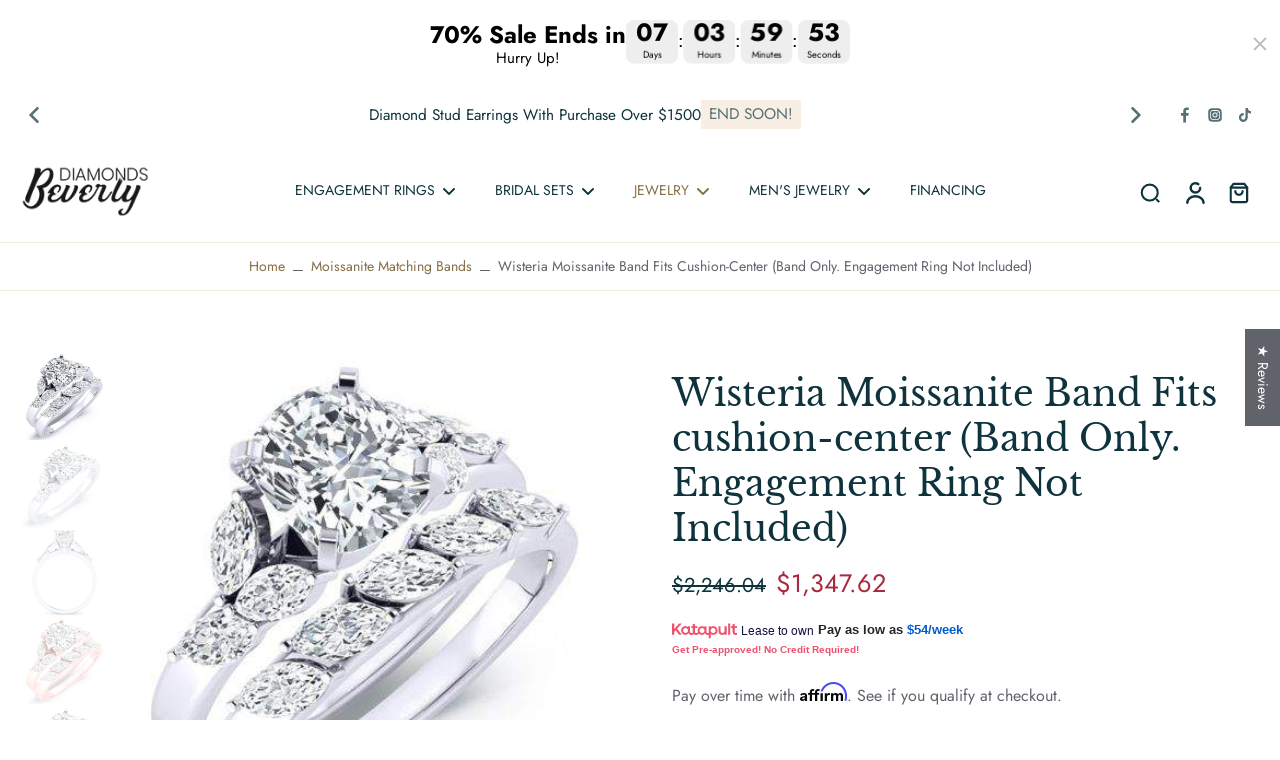

--- FILE ---
content_type: text/html; charset=utf-8
request_url: https://beverlydiamonds.com/collections/moissanite-matching-bands/products/wisteria-moissanite-matching-band-only-engagement-ring-not-included-for-ring-with-cushion-center
body_size: 90008
content:
<!-- crazy-load LOAD CONFIG -->



<!-- crazy-load BEGIN CAPTURE --><!-- crazy-load LOAD HTML -->
<!doctype html>
<html
  class="no-js"
  lang="en"
  
>
  <head>

       <!-- Google Tag Manager -->
<script>(function(w,d,s,l,i){w[l]=w[l]||[];w[l].push({'gtm.start':
new Date().getTime(),event:'gtm.js'});var f=d.getElementsByTagName(s)[0],
j=d.createElement(s),dl=l!='dataLayer'?'&l='+l:'';j.async=true;j.src=
'https://www.googletagmanager.com/gtm.js?id='+i+dl;f.parentNode.insertBefore(j,f);
})(window,document,'script','dataLayer','GTM-MSX5QZHC');</script>
<!-- End Google Tag Manager -->
<!-- crazy-load BEGIN HEAD TOP -->



<!-- preload_image_lcp -->
<style>

</style>
<style>

</style>

<script>
	var is_admin_interface=true;
	var template_name='product';
	var canonical_url='https://beverlydiamonds.com/products/wisteria-moissanite-matching-band-only-engagement-ring-not-included-for-ring-with-cushion-center';
	var request_path='/collections/moissanite-matching-bands/products/wisteria-moissanite-matching-band-only-engagement-ring-not-included-for-ring-with-cushion-center';
	var timerStart = Date.now();

	var __engine_loaded=[];
	var __engine_scriptspreloading=[];	
	var __engine_scriptsloading=[];
	var __engine_other=[];
	var __engine_asyncloading=[];
	var __engine_event=[];
	var __engine_objects_queue = [];
	var __engine_scripts_queue = [];
	var __exceptions = [];

	console.log('%c Speed Optimization by SpeedUP.GURU ', 'background: #bada55; color: #000000');
	console.log('build 1.00');

	var engine = {}; engine.settings = {
		'global': {
			'debug': true,
			'fend': {
				'files': true,
				'inline': true,
			},
			'fend_debug': {
				'files_queue': false,
				'inline_queue': false,
				'steps_loading': false,
				'files_loaded': false,
				'inline_loaded': false
			},
			'l': 'YmV2ZXJseWRpYW1vbmRzLmNvbWd0Z3RjTEEzQA=='
		},
		'__opt1': {'p': 1000,'s': 2700,'o': 2200,'a': 7500},
		'__opt2': {'p': 100,'s': 300,'o': 150,'a': 7500}
	}

	engine.settings["global"]['time'] = 2025060602;

	__engine_objects_queue['loaded'] = ['loaded'];
	__engine_objects_queue['scriptspreloading'] = [];
	__engine_objects_queue['scriptsloading'] = ['recaptcha'];
	__engine_objects_queue['other'] = ['__fend_trekkie.integrations'];
	__engine_objects_queue['event'] = [
		'buyitnow',
		'video',
		'video-native'
	];

	__exceptions['js'] = [];
	__exceptions['js']['class'] = ['__init'];
	__exceptions['js']['data-src'] = ['option_selection'];
	__exceptions['js']['innerHTML'] = [
		'var Shopify = Shopify',
		'window.asyncLoad',
		'window.theme = window.theme',
		'window.productStrings',
		'window.ShopifyAnalytics = window.ShopifyAnalytics',
	];

	window.lazySizesConfig = {
		init: true,
		loadMode: 1,
		loadHidden: false,
		hFac: 0.5,
		expFactor: 2,
		ricTimeout: 150,
		lazyClass: 'lazyload',
		loadingClass: 'lazyloading',
		loadedClass: 'lazyloaded'
	};
</script>
<script>
/* loadjs */
loadjs=function(){var h=function(){},c={},u={},f={};function o(e,n){if(e){var r=f[e];if(u[e]=n,r)for(;r.length;)r[0](e,n),r.splice(0,1)}}function l(e,n){e.call&&(e={success:e}),n.length?(e.error||h)(n):(e.success||h)(e)}function d(r,t,s,i){var c,o,e=document,n=s.async,u=(s.numRetries||0)+1,f=s.before||h,l=r.replace(/[\?|#].*$/,""),a=r.replace(/^(css|img)!/,"");i=i||0,/(^css!|\.css$)/.test(l)?((o=e.createElement("link")).rel="stylesheet",o.href=a,(c="hideFocus"in o)&&o.relList&&(c=0,o.rel="preload",o.as="style")):/(^img!|\.(png|gif|jpg|svg|webp)$)/.test(l)?(o=e.createElement("img")).src=a:((o=e.createElement("script")).src=r,o.async=void 0===n||n),!(o.onload=o.onerror=o.onbeforeload=function(e){var n=e.type[0];if(c)try{o.sheet.cssText.length||(n="e")}catch(e){18!=e.code&&(n="e")}if("e"==n){if((i+=1)<u)return d(r,t,s,i)}else if("preload"==o.rel&&"style"==o.as)return o.rel="stylesheet";t(r,n,e.defaultPrevented)})!==f(r,o)&&e.head.appendChild(o)}function r(e,n,r){var t,s;if(n&&n.trim&&(t=n),s=(t?r:n)||{},t){if(t in c)throw"LoadJS";c[t]=!0}function i(n,r){!function(e,t,n){var r,s,i=(e=e.push?e:[e]).length,c=i,o=[];for(r=function(e,n,r){if("e"==n&&o.push(e),"b"==n){if(!r)return;o.push(e)}--i||t(o)},s=0;s<c;s++)d(e[s],r,n)}(e,function(e){l(s,e),n&&l({success:n,error:r},e),o(t,e)},s)}if(s.returnPromise)return new Promise(i);i()}return r.ready=function(e,n){return function(e,r){e=e.push?e:[e];var n,t,s,i=[],c=e.length,o=c;for(n=function(e,n){n.length&&i.push(e),--o||r(i)};c--;)t=e[c],(s=u[t])?n(t,s):(f[t]=f[t]||[]).push(n)}(e,function(e){l(n,e)}),r},r.done=function(e){o(e,[])},r.reset=function(){c={},u={},f={}},r.isDefined=function(e){return e in c},r}();loadJS=loadjs;

/* isMobile */
window.isMobile = function() {
    let check = false;
    (function(a){if(/(android|bb\d+|meego).+mobile|avantgo|bada\/|blackberry|blazer|compal|elaine|fennec|hiptop|iemobile|ip(hone|od)|iris|kindle|lge |maemo|midp|mmp|mobile.+firefox|netfront|opera m(ob|in)i|palm( os)?|phone|p(ixi|re)\/|plucker|pocket|psp|series(4|6)0|symbian|treo|up\.(browser|link)|vodafone|wap|windows ce|xda|xiino/i.test(a)||/1207|6310|6590|3gso|4thp|50[1-6]i|770s|802s|a wa|abac|ac(er|oo|s\-)|ai(ko|rn)|al(av|ca|co)|amoi|an(ex|ny|yw)|aptu|ar(ch|go)|as(te|us)|attw|au(di|\-m|r |s )|avan|be(ck|ll|nq)|bi(lb|rd)|bl(ac|az)|br(e|v)w|bumb|bw\-(n|u)|c55\/|capi|ccwa|cdm\-|cell|chtm|cldc|cmd\-|co(mp|nd)|craw|da(it|ll|ng)|dbte|dc\-s|devi|dica|dmob|do(c|p)o|ds(12|\-d)|el(49|ai)|em(l2|ul)|er(ic|k0)|esl8|ez([4-7]0|os|wa|ze)|fetc|fly(\-|_)|g1 u|g560|gene|gf\-5|g\-mo|go(\.w|od)|gr(ad|un)|haie|hcit|hd\-(m|p|t)|hei\-|hi(pt|ta)|hp( i|ip)|hs\-c|ht(c(\-| |_|a|g|p|s|t)|tp)|hu(aw|tc)|i\-(20|go|ma)|i230|iac( |\-|\/)|ibro|idea|ig01|ikom|im1k|inno|ipaq|iris|ja(t|v)a|jbro|jemu|jigs|kddi|keji|kgt( |\/)|klon|kpt |kwc\-|kyo(c|k)|le(no|xi)|lg( g|\/(k|l|u)|50|54|\-[a-w])|libw|lynx|m1\-w|m3ga|m50\/|ma(te|ui|xo)|mc(01|21|ca)|m\-cr|me(rc|ri)|mi(o8|oa|ts)|mmef|mo(01|02|bi|de|do|t(\-| |o|v)|zz)|mt(50|p1|v )|mwbp|mywa|n10[0-2]|n20[2-3]|n30(0|2)|n50(0|2|5)|n7(0(0|1)|10)|ne((c|m)\-|on|tf|wf|wg|wt)|nok(6|i)|nzph|o2im|op(ti|wv)|oran|owg1|p800|pan(a|d|t)|pdxg|pg(13|\-([1-8]|c))|phil|pire|pl(ay|uc)|pn\-2|po(ck|rt|se)|prox|psio|pt\-g|qa\-a|qc(07|12|21|32|60|\-[2-7]|i\-)|qtek|r380|r600|raks|rim9|ro(ve|zo)|s55\/|sa(ge|ma|mm|ms|ny|va)|sc(01|h\-|oo|p\-)|sdk\/|se(c(\-|0|1)|47|mc|nd|ri)|sgh\-|shar|sie(\-|m)|sk\-0|sl(45|id)|sm(al|ar|b3|it|t5)|so(ft|ny)|sp(01|h\-|v\-|v )|sy(01|mb)|t2(18|50)|t6(00|10|18)|ta(gt|lk)|tcl\-|tdg\-|tel(i|m)|tim\-|t\-mo|to(pl|sh)|ts(70|m\-|m3|m5)|tx\-9|up(\.b|g1|si)|utst|v400|v750|veri|vi(rg|te)|vk(40|5[0-3]|\-v)|vm40|voda|vulc|vx(52|53|60|61|70|80|81|83|85|98)|w3c(\-| )|webc|whit|wi(g |nc|nw)|wmlb|wonu|x700|yas\-|your|zeto|zte\-/i.test(a.substr(0,4))) check = true;})(navigator.userAgent||navigator.vendor||window.opera);
    return check;
};

/* lazyload */
!function(){function t(t,e){return e={exports:{}},t(e,e.exports),e.exports}var e=t(function(t){!function(e,i){var r=function(t,e){"use strict";if(e.getElementsByClassName){var i,r,a=e.documentElement,n=t.Date,s=t.HTMLPictureElement,o=t.addEventListener,l=t.setTimeout,c=t.requestAnimationFrame||l,u=t.requestIdleCallback,d=/^picture$/i,f=["load","error","lazyincluded","_lazyloaded"],g={},z=Array.prototype.forEach,y=function(t,e){return g[e]||(g[e]=new RegExp("(\\s|^)"+e+"(\\s|$)")),g[e].test(t.getAttribute("class")||"")&&g[e]},p=function(t,e){y(t,e)||t.setAttribute("class",(t.getAttribute("class")||"").trim()+" "+e)},v=function(t,e){var i;(i=y(t,e))&&t.setAttribute("class",(t.getAttribute("class")||"").replace(i," "))},m=function(t,e,i){var r=i?"addEventListener":"removeEventListener";i&&m(t,e),f.forEach(function(i){t[r](i,e)})},b=function(t,r,a,n,s){var o=e.createEvent("CustomEvent");return a||(a={}),a.instance=i,o.initCustomEvent(r,!n,!s,a),t.dispatchEvent(o),o},A=function(e,i){var a;!s&&(a=t.picturefill||r.pf)?a({reevaluate:!0,elements:[e]}):i&&i.src&&(e.src=i.src)},h=function(t,e){return(getComputedStyle(t,null)||{})[e]},C=function(t,e,i){for(i=i||t.offsetWidth;i<r.minSize&&e&&!t._lazysizesWidth;)i=e.offsetWidth,e=e.parentNode;return i},E=function(){var t,i,r=[],a=[],n=r,s=function(){var e=n;for(n=r.length?a:r,t=!0,i=!1;e.length;)e.shift()();t=!1},o=function(r,a){t&&!a?r.apply(this,arguments):(n.push(r),i||(i=!0,(e.hidden?l:c)(s)))};return o._lsFlush=s,o}(),w=function(t,e){return e?function(){E(t)}:function(){var e=this,i=arguments;E(function(){t.apply(e,i)})}},_=function(t){var e,i=0,a=r.throttleDelay,s=r.ricTimeout,o=function(){e=!1,i=n.now(),t()},c=u&&s>49?function(){u(o,{timeout:s}),s!==r.ricTimeout&&(s=r.ricTimeout)}:w(function(){l(o)},!0);return function(t){var r;(t=!0===t)&&(s=33),e||(e=!0,r=a-(n.now()-i),r<0&&(r=0),t||r<9?c():l(c,r))}},S=function(t){var e,i,r=function(){e=null,t()},a=function(){var t=n.now()-i;t<99?l(a,99-t):(u||r)(r)};return function(){i=n.now(),e||(e=l(a,99))}};!function(){var e,i={lazyClass:"lazyload",loadedClass:"lazyloaded",loadingClass:"lazyloading",preloadClass:"lazypreload",errorClass:"lazyerror",autosizesClass:"lazyautosizes",srcAttr:"data-src",srcsetAttr:"data-srcset",sizesAttr:"data-sizes",minSize:40,customMedia:{},init:!0,expFactor:1.5,hFac:.8,loadMode:2,loadHidden:!0,ricTimeout:0,throttleDelay:125};r=t.lazySizesConfig||t.lazysizesConfig||{};for(e in i)e in r||(r[e]=i[e]);t.lazySizesConfig=r,l(function(){r.init&&L()})}();var N=function(){var s,c,u,f,g,C,N,L,M,x,F,T,j,W,I=/^img$/i,O=/^iframe$/i,k="onscroll"in t&&!/glebot/.test(navigator.userAgent),B=0,R=0,$=-1,H=function(t){R--,t&&t.target&&m(t.target,H),(!t||R<0||!t.target)&&(R=0)},U=function(t,i){var r,n=t,s="hidden"==h(e.body,"visibility")||"hidden"!=h(t,"visibility");for(L-=i,F+=i,M-=i,x+=i;s&&(n=n.offsetParent)&&n!=e.body&&n!=a;)(s=(h(n,"opacity")||1)>0)&&"visible"!=h(n,"overflow")&&(r=n.getBoundingClientRect(),s=x>r.left&&M<r.right&&F>r.top-1&&L<r.bottom+1);return s},D=function(){var t,n,o,l,u,d,g,z,y,p=i.elements;if((f=r.loadMode)&&R<8&&(t=p.length)){n=0,$++,null==j&&("expand"in r||(r.expand=a.clientHeight>500&&a.clientWidth>500?500:370),T=r.expand,j=T*r.expFactor),B<j&&R<1&&$>2&&f>2&&!e.hidden?(B=j,$=0):B=f>1&&$>1&&R<6?T:0;for(;n<t;n++)if(p[n]&&!p[n]._lazyRace)if(k)if((z=p[n].getAttribute("data-expand"))&&(d=1*z)||(d=B),y!==d&&(C=innerWidth+d*W,N=innerHeight+d,g=-1*d,y=d),o=p[n].getBoundingClientRect(),(F=o.bottom)>=g&&(L=o.top)<=N&&(x=o.right)>=g*W&&(M=o.left)<=C&&(F||x||M||L)&&(r.loadHidden||"hidden"!=h(p[n],"visibility"))&&(c&&R<3&&!z&&(f<3||$<4)||U(p[n],d))){if(Y(p[n]),u=!0,R>9)break}else!u&&c&&!l&&R<4&&$<4&&f>2&&(s[0]||r.preloadAfterLoad)&&(s[0]||!z&&(F||x||M||L||"auto"!=p[n].getAttribute(r.sizesAttr)))&&(l=s[0]||p[n]);else Y(p[n]);l&&!u&&Y(l)}},q=_(D),X=function(t){p(t.target,r.loadedClass),v(t.target,r.loadingClass),m(t.target,Q),b(t.target,"lazyloaded")},J=w(X),Q=function(t){J({target:t.target})},V=function(t,e){try{t.contentWindow.location.replace(e)}catch(i){t.src=e}},G=function(t){var e,i=t.getAttribute(r.srcsetAttr);(e=r.customMedia[t.getAttribute("data-media")||t.getAttribute("media")])&&t.setAttribute("media",e),i&&t.setAttribute("srcset",i)},K=w(function(t,e,i,a,n){var s,o,c,f,g,y;(g=b(t,"lazybeforeunveil",e)).defaultPrevented||(a&&(i?p(t,r.autosizesClass):t.setAttribute("sizes",a)),o=t.getAttribute(r.srcsetAttr),s=t.getAttribute(r.srcAttr),n&&(c=t.parentNode,f=c&&d.test(c.nodeName||"")),y=e.firesLoad||"src"in t&&(o||s||f),g={target:t},y&&(m(t,H,!0),clearTimeout(u),u=l(H,2500),p(t,r.loadingClass),m(t,Q,!0)),f&&z.call(c.getElementsByTagName("source"),G),o?t.setAttribute("srcset",o):s&&!f&&(O.test(t.nodeName)?V(t,s):t.src=s),n&&(o||f)&&A(t,{src:s})),t._lazyRace&&delete t._lazyRace,v(t,r.lazyClass),E(function(){(!y||t.complete&&t.naturalWidth>1)&&(y?H(g):R--,X(g))},!0)}),Y=function(t){var e,i=I.test(t.nodeName),a=i&&(t.getAttribute(r.sizesAttr)||t.getAttribute("sizes")),n="auto"==a;(!n&&c||!i||!t.getAttribute("src")&&!t.srcset||t.complete||y(t,r.errorClass)||!y(t,r.lazyClass))&&(e=b(t,"lazyunveilread").detail,n&&P.updateElem(t,!0,t.offsetWidth),t._lazyRace=!0,R++,K(t,e,n,a,i))},Z=function(){if(!c){if(n.now()-g<999)return void l(Z,999);var t=S(function(){r.loadMode=3,q()});c=!0,r.loadMode=3,q(),o("scroll",function(){3==r.loadMode&&(r.loadMode=2),t()},!0)}};return{_:function(){g=n.now(),i.elements=e.getElementsByClassName(r.lazyClass),s=e.getElementsByClassName(r.lazyClass+" "+r.preloadClass),W=r.hFac,o("scroll",q,!0),o("resize",q,!0),t.MutationObserver?new MutationObserver(q).observe(a,{childList:!0,subtree:!0,attributes:!0}):(a.addEventListener("DOMNodeInserted",q,!0),a.addEventListener("DOMAttrModified",q,!0),setInterval(q,999)),o("hashchange",q,!0),["focus","mouseover","click","load","transitionend","animationend","webkitAnimationEnd"].forEach(function(t){e.addEventListener(t,q,!0)}),/d$|^c/.test(e.readyState)?Z():(o("load",Z),e.addEventListener("DOMContentLoaded",q),l(Z,2e4)),i.elements.length?(D(),E._lsFlush()):q()},checkElems:q,unveil:Y}}(),P=function(){var t,i=w(function(t,e,i,r){var a,n,s;if(t._lazysizesWidth=r,r+="px",t.setAttribute("sizes",r),d.test(e.nodeName||""))for(a=e.getElementsByTagName("source"),n=0,s=a.length;n<s;n++)a[n].setAttribute("sizes",r);i.detail.dataAttr||A(t,i.detail)}),a=function(t,e,r){var a,n=t.parentNode;n&&(r=C(t,n,r),a=b(t,"lazybeforesizes",{width:r,dataAttr:!!e}),a.defaultPrevented||(r=a.detail.width)&&r!==t._lazysizesWidth&&i(t,n,a,r))},n=function(){var e,i=t.length;if(i)for(e=0;e<i;e++)a(t[e])},s=S(n);return{_:function(){t=e.getElementsByClassName(r.autosizesClass),o("resize",s)},checkElems:s,updateElem:a}}(),L=function(){L.i||(L.i=!0,P._(),N._())};return i={cfg:r,autoSizer:P,loader:N,init:L,uP:A,aC:p,rC:v,hC:y,fire:b,gW:C,rAF:E}}}(e,e.document);e.lazySizes=r,"object"==typeof t&&t.exports&&(t.exports=r)}(window)}),i=(t(function(t){!function(i,r){var a=function(t){r(i.lazySizes,t),i.removeEventListener("lazyunveilread",a,!0)};r=r.bind(null,i,i.document),"object"==typeof t&&t.exports?r(e):i.lazySizes?a():i.addEventListener("lazyunveilread",a,!0)}(window,function(t,e,i,r){"use strict";function a(t){var e=getComputedStyle(t,null)||{},i=e.fontFamily||"",r=i.match(c)||"",a=r&&i.match(u)||"";return a&&(a=a[1]),{fit:r&&r[1]||"",position:g[a]||a||"center"}}function n(t,e){var r,a,n=i.cfg,s=t.cloneNode(!1),o=s.style,l=function(){var e=t.currentSrc||t.src;e&&a!==e&&(a=e,o.backgroundImage="url("+(f.test(e)?JSON.stringify(e):e)+")",r||(r=!0,i.rC(s,n.loadingClass),i.aC(s,n.loadedClass)))},c=function(){i.rAF(l)};t._lazysizesParentFit=e.fit,t.addEventListener("lazyloaded",c,!0),t.addEventListener("load",c,!0),s.addEventListener("load",function(){var t=s.currentSrc||s.src;t&&t!=d&&(s.src=d,s.srcset="")}),i.rAF(function(){var r=t,a=t.parentNode;"PICTURE"==a.nodeName.toUpperCase()&&(r=a,a=a.parentNode),i.rC(s,n.loadedClass),i.rC(s,n.lazyClass),i.aC(s,n.loadingClass),i.aC(s,n.objectFitClass||"lazysizes-display-clone"),s.getAttribute(n.srcsetAttr)&&s.setAttribute(n.srcsetAttr,""),s.getAttribute(n.srcAttr)&&s.setAttribute(n.srcAttr,""),s.src=d,s.srcset="",o.backgroundRepeat="no-repeat",o.backgroundPosition=e.position,o.backgroundSize=e.fit,r.style.display="none",t.setAttribute("data-parent-fit",e.fit),t.setAttribute("data-parent-container","prev"),a.insertBefore(s,r),t._lazysizesParentFit&&delete t._lazysizesParentFit,t.complete&&l()})}var s=e.createElement("a").style,o="objectFit"in s,l=o&&"objectPosition"in s,c=/object-fit["']*\s*:\s*["']*(contain|cover)/,u=/object-position["']*\s*:\s*["']*(.+?)(?=($|,|'|"|;))/,d="[data-uri]",f=/\(|\)|'/,g={center:"center","50% 50%":"center"};if(!o||!l){var z=function(t){if(t.detail.instance==i){var e=t.target,r=a(e);!r.fit||o&&"center"==r.position||n(e,r)}};t.addEventListener("lazyunveilread",z,!0),r&&r.detail&&z(r)}})}),t(function(t){!function(i,r){var a=function(){r(i.lazySizes),i.removeEventListener("lazyunveilread",a,!0)};r=r.bind(null,i,i.document),"object"==typeof t&&t.exports?r(e):i.lazySizes?a():i.addEventListener("lazyunveilread",a,!0)}(window,function(t,e,i){"use strict";if(t.addEventListener){var r=/\s+(\d+)(w|h)\s+(\d+)(w|h)/,a=/parent-fit["']*\s*:\s*["']*(contain|cover|width)/,n=/parent-container["']*\s*:\s*["']*(.+?)(?=(\s|$|,|'|"|;))/,s=/^picture$/i,o=function(t){return getComputedStyle(t,null)||{}},l={getParent:function(e,i){var r=e,a=e.parentNode;return i&&"prev"!=i||!a||!s.test(a.nodeName||"")||(a=a.parentNode),"self"!=i&&(r="prev"==i?e.previousElementSibling:i&&(a.closest||t.jQuery)?(a.closest?a.closest(i):jQuery(a).closest(i)[0])||a:a),r},getFit:function(t){var e,i,r=o(t),s=r.content||r.fontFamily,c={fit:t._lazysizesParentFit||t.getAttribute("data-parent-fit")};return!c.fit&&s&&(e=s.match(a))&&(c.fit=e[1]),c.fit?(i=t._lazysizesParentContainer||t.getAttribute("data-parent-container"),!i&&s&&(e=s.match(n))&&(i=e[1]),c.parent=l.getParent(t,i)):c.fit=r.objectFit,c},getImageRatio:function(e){var i,a,n,o,l,c=e.parentNode,u=c&&s.test(c.nodeName||"")?c.querySelectorAll("source, img"):[e];for(i=0;i<u.length;i++)if(e=u[i],a=e.getAttribute(lazySizesConfig.srcsetAttr)||e.getAttribute("srcset")||e.getAttribute("data-pfsrcset")||e.getAttribute("data-risrcset")||"",n=e._lsMedia||e.getAttribute("media"),n=lazySizesConfig.customMedia[e.getAttribute("data-media")||n]||n,a&&(!n||(t.matchMedia&&matchMedia(n)||{}).matches)){o=parseFloat(e.getAttribute("data-aspectratio")),!o&&(l=a.match(r))&&(o="w"==l[2]?l[1]/l[3]:l[3]/l[1]);break}return o},calculateSize:function(t,e){var i,r,a,n,s=this.getFit(t),o=s.fit,l=s.parent;return"width"==o||("contain"==o||"cover"==o)&&(a=this.getImageRatio(t))?(l?e=l.clientWidth:l=t,n=e,"width"==o?n=e:(r=l.clientHeight)>40&&(i=e/r)&&("cover"==o&&i<a||"contain"==o&&i>a)&&(n=e*(a/i)),n):e}};i.parentFit=l,e.addEventListener("lazybeforesizes",function(t){if(!t.defaultPrevented&&t.detail.instance==i){var e=t.target;t.detail.width=l.calculateSize(e,t.detail.width)}})}})}),t(function(t){!function(i,r){var a=function(){r(i.lazySizes),i.removeEventListener("lazyunveilread",a,!0)};r=r.bind(null,i,i.document),"object"==typeof t&&t.exports?r(e):i.lazySizes?a():i.addEventListener("lazyunveilread",a,!0)}(window,function(t,e,i){"use strict";function r(e,i){var r,a,n,s,o=t.getComputedStyle(e);a=e.parentNode,s={isPicture:!(!a||!f.test(a.nodeName||""))},n=function(t,i){var r=e.getAttribute("data-"+t);if(!r){var a=o.getPropertyValue("--ls-"+t);a&&(r=a.trim())}if(r){if("true"==r)r=!0;else if("false"==r)r=!1;else if(d.test(r))r=parseFloat(r);else if("function"==typeof c[t])r=c[t](e,r);else if(p.test(r))try{r=JSON.parse(r)}catch(t){}s[t]=r}else t in c&&"function"!=typeof c[t]?s[t]=c[t]:i&&"function"==typeof c[t]&&(s[t]=c[t](e,r))};for(r in c)n(r);return i.replace(y,function(t,e){e in s||n(e,!0)}),s}function a(t,e){var i=[],r=function(t,i){return u[typeof e[i]]?e[i]:t};return i.srcset=[],e.absUrl&&(m.setAttribute("href",t),t=m.href),t=((e.prefix||"")+t+(e.postfix||"")).replace(y,r),e.widths.forEach(function(r){var a=e.widthmap[r]||r,n={u:t.replace(g,a).replace(z,e.ratio?Math.round(r*e.ratio):""),w:r};i.push(n),i.srcset.push(n.c=n.u+" "+r+"w")}),i}function n(t,i,r){var n=0,s=0,o=r;if(t){if("container"===i.ratio){for(n=o.scrollWidth,s=o.scrollHeight;!(n&&s||o===e);)o=o.parentNode,n=o.scrollWidth,s=o.scrollHeight;n&&s&&(i.ratio=s/n)}t=a(t,i),t.isPicture=i.isPicture,A&&"IMG"==r.nodeName.toUpperCase()?r.removeAttribute(l.srcsetAttr):r.setAttribute(l.srcsetAttr,t.srcset.join(", ")),Object.defineProperty(r,"_lazyrias",{value:t,writable:!0})}}function s(t,e){var a=r(t,e);return c.modifyOptions.call(t,{target:t,details:a,detail:a}),i.fire(t,"lazyriasmodifyoptions",a),a}function o(t){return t.getAttribute(t.getAttribute("data-srcattr")||c.srcAttr)||t.getAttribute(l.srcsetAttr)||t.getAttribute(l.srcAttr)||t.getAttribute("data-pfsrcset")||""}var l,c,u={string:1,number:1},d=/^\-*\+*\d+\.*\d*$/,f=/^picture$/i,g=/\s*\{\s*width\s*\}\s*/i,z=/\s*\{\s*height\s*\}\s*/i,y=/\s*\{\s*([a-z0-9]+)\s*\}\s*/gi,p=/^\[.*\]|\{.*\}$/,v=/^(?:auto|\d+(px)?)$/,m=e.createElement("a"),b=e.createElement("img"),A="srcset"in b&&!("sizes"in b),h=!!t.HTMLPictureElement&&!A;!function(){var e,r=function(){},a={prefix:"",postfix:"",srcAttr:"data-src",absUrl:!1,modifyOptions:r,widthmap:{},ratio:!1};l=i&&i.cfg||t.lazySizesConfig,l||(l={},t.lazySizesConfig=l),l.supportsType||(l.supportsType=function(t){return!t}),l.rias||(l.rias={}),"widths"in(c=l.rias)||(c.widths=[],function(t){for(var e,i=0;!e||e<3e3;)i+=5,i>30&&(i+=1),e=36*i,t.push(e)}(c.widths));for(e in a)e in c||(c[e]=a[e])}(),addEventListener("lazybeforesizes",function(t){if(t.detail.instance==i){var e,r,a,u,d,f,z,y,p,m,b,A,E;if(e=t.target,t.detail.dataAttr&&!t.defaultPrevented&&!c.disabled&&(p=e.getAttribute(l.sizesAttr)||e.getAttribute("sizes"))&&v.test(p)){if(r=o(e),a=s(e,r),b=g.test(a.prefix)||g.test(a.postfix),a.isPicture&&(u=e.parentNode))for(d=u.getElementsByTagName("source"),f=0,z=d.length;f<z;f++)(b||g.test(y=o(d[f])))&&(n(y,a,d[f]),A=!0);b||g.test(r)?(n(r,a,e),A=!0):A&&(E=[],E.srcset=[],E.isPicture=!0,Object.defineProperty(e,"_lazyrias",{value:E,writable:!0})),A&&(h?e.removeAttribute(l.srcAttr):"auto"!=p&&(m={width:parseInt(p,10)},C({target:e,detail:m})))}}},!0);var C=function(){var r=function(t,e){return t.w-e.w},a=function(t){var e,i,r=t.length,a=t[r-1],n=0;for(n;n<r;n++)if(a=t[n],a.d=a.w/t.w,a.d>=t.d){!a.cached&&(e=t[n-1])&&e.d>t.d-.13*Math.pow(t.d,2.2)&&(i=Math.pow(e.d-.6,1.6),e.cached&&(e.d+=.15*i),e.d+(a.d-t.d)*i>t.d&&(a=e));break}return a},n=function(t,e){var r;return!t._lazyrias&&i.pWS&&(r=i.pWS(t.getAttribute(l.srcsetAttr||""))).length&&(Object.defineProperty(t,"_lazyrias",{value:r,writable:!0}),e&&t.parentNode&&(r.isPicture="PICTURE"==t.parentNode.nodeName.toUpperCase())),t._lazyrias},s=function(e){var r=t.devicePixelRatio||1,a=i.getX&&i.getX(e);return Math.min(a||r,2.4,r)},o=function(e,i){var o,l,c,u,d,f;if(d=e._lazyrias,d.isPicture&&t.matchMedia)for(l=0,o=e.parentNode.getElementsByTagName("source"),c=o.length;l<c;l++)if(n(o[l])&&!o[l].getAttribute("type")&&(!(u=o[l].getAttribute("media"))||(matchMedia(u)||{}).matches)){d=o[l]._lazyrias;break}return(!d.w||d.w<i)&&(d.w=i,d.d=s(e),f=a(d.sort(r))),f},c=function(r){if(r.detail.instance==i){var a,s=r.target;if(!A&&(t.respimage||t.picturefill||lazySizesConfig.pf))return void e.removeEventListener("lazybeforesizes",c);("_lazyrias"in s||r.detail.dataAttr&&n(s,!0))&&(a=o(s,r.detail.width))&&a.u&&s._lazyrias.cur!=a.u&&(s._lazyrias.cur=a.u,a.cached=!0,i.rAF(function(){s.setAttribute(l.srcAttr,a.u),s.setAttribute("src",a.u)}))}};return h?c=function(){}:addEventListener("lazybeforesizes",c),c}()})}),t(function(t){!function(i,r){var a=function(){r(i.lazySizes),i.removeEventListener("lazyunveilread",a,!0)};r=r.bind(null,i,i.document),"object"==typeof t&&t.exports?r(e):i.lazySizes?a():i.addEventListener("lazyunveilread",a,!0)}(window,function(t,e,i){"use strict";if(t.addEventListener){var r=/\s+/g,a=/\s*\|\s+|\s+\|\s*/g,n=/^(.+?)(?:\s+\[\s*(.+?)\s*\])?$/,s=/\(|\)|'/,o={contain:1,cover:1},l=function(t){var e=i.gW(t,t.parentNode);return(!t._lazysizesWidth||e>t._lazysizesWidth)&&(t._lazysizesWidth=e),t._lazysizesWidth},c=function(t){var e;return e=(getComputedStyle(t)||{getPropertyValue:function(){}}).getPropertyValue("background-size"),!o[e]&&o[t.style.backgroundSize]&&(e=t.style.backgroundSize),e},u=function(t,i,s){var o=e.createElement("picture"),l=i.getAttribute(lazySizesConfig.sizesAttr),c=i.getAttribute("data-ratio"),u=i.getAttribute("data-optimumx");i._lazybgset&&i._lazybgset.parentNode==i&&i.removeChild(i._lazybgset),Object.defineProperty(s,"_lazybgset",{value:i,writable:!0}),Object.defineProperty(i,"_lazybgset",{value:o,writable:!0}),t=t.replace(r," ").split(a),o.style.display="none",s.className=lazySizesConfig.lazyClass,1!=t.length||l||(l="auto"),t.forEach(function(t){var i,r=e.createElement("source");l&&"auto"!=l&&r.setAttribute("sizes",l),(i=t.match(n))&&(r.setAttribute(lazySizesConfig.srcsetAttr,i[1]),i[2]&&r.setAttribute("media",lazySizesConfig.customMedia[i[2]]||i[2])),o.appendChild(r)}),l&&(s.setAttribute(lazySizesConfig.sizesAttr,l),i.removeAttribute(lazySizesConfig.sizesAttr),i.removeAttribute("sizes")),u&&s.setAttribute("data-optimumx",u),c&&s.setAttribute("data-ratio",c),o.appendChild(s),i.appendChild(o)},d=function(t){if(t.target._lazybgset){var e=t.target,r=e._lazybgset,a=e.currentSrc||e.src;a&&(r.style.backgroundImage="url("+(s.test(a)?JSON.stringify(a):a)+")"),e._lazybgsetLoading&&(i.fire(r,"_lazyloaded",{},!1,!0),delete e._lazybgsetLoading)}};addEventListener("lazybeforeunveil",function(t){var r,a,n;!t.defaultPrevented&&(r=t.target.getAttribute("data-bgset"))&&(n=t.target,a=e.createElement("img"),a.alt="",a._lazybgsetLoading=!0,t.detail.firesLoad=!0,u(r,n,a),setTimeout(function(){i.loader.unveil(a),i.rAF(function(){i.fire(a,"_lazyloaded",{},!0,!0),a.complete&&d({target:a})})}))}),e.addEventListener("load",d,!0),t.addEventListener("lazybeforesizes",function(t){if(t.detail.instance==i&&t.target._lazybgset&&t.detail.dataAttr){var e=t.target._lazybgset,r=c(e);o[r]&&(t.target._lazysizesParentFit=r,i.rAF(function(){t.target.setAttribute("data-parent-fit",r),t.target._lazysizesParentFit&&delete t.target._lazysizesParentFit}))}},!0),e.documentElement.addEventListener("lazybeforesizes",function(t){!t.defaultPrevented&&t.target._lazybgset&&t.detail.instance==i&&(t.detail.width=l(t.target._lazybgset))})}})}),t(function(t){!function(i,r){var a=function(){r(i.lazySizes),i.removeEventListener("lazyunveilread",a,!0)};r=r.bind(null,i,i.document),"object"==typeof t&&t.exports?r(e):i.lazySizes?a():i.addEventListener("lazyunveilread",a,!0)}(window,function(t,e,i){"use strict";var r,a=e.createElement("img");!("srcset"in a)||"sizes"in a||t.HTMLPictureElement||(r=/^picture$/i,e.addEventListener("lazybeforeunveil",function(t){if(t.detail.instance==i){var a,n,s,o,l,c,u;!t.defaultPrevented&&!lazySizesConfig.noIOSFix&&(a=t.target)&&(s=a.getAttribute(lazySizesConfig.srcsetAttr))&&(n=a.parentNode)&&((l=r.test(n.nodeName||""))||(o=a.getAttribute("sizes")||a.getAttribute(lazySizesConfig.sizesAttr)))&&(c=l?n:e.createElement("picture"),a._lazyImgSrc||Object.defineProperty(a,"_lazyImgSrc",{value:e.createElement("source"),writable:!0}),u=a._lazyImgSrc,o&&u.setAttribute("sizes",o),u.setAttribute(lazySizesConfig.srcsetAttr,s),a.setAttribute("data-pfsrcset",s),a.removeAttribute(lazySizesConfig.srcsetAttr),l||(n.insertBefore(c,a),c.appendChild(a)),c.insertBefore(u,a))}}))})}));t(function(t){!function(r,a){var n=function(){a(r.lazySizes),r.removeEventListener("lazyunveilread",n,!0)};a=a.bind(null,r,r.document),"object"==typeof t&&t.exports?a(e,i):r.lazySizes?n():r.addEventListener("lazyunveilread",n,!0)}(window,function(t,e,i){"use strict";var r,a=i&&i.cfg||t.lazySizesConfig,n=e.createElement("img"),s="sizes"in n&&"srcset"in n,o=/\s+\d+h/g,l=function(){var t=/\s+(\d+)(w|h)\s+(\d+)(w|h)/,i=Array.prototype.forEach;return function(r){var a=e.createElement("img"),n=function(e){var i,r,a=e.getAttribute(lazySizesConfig.srcsetAttr);a&&((r=a.match(t))&&(i="w"==r[2]?r[1]/r[3]:r[3]/r[1])&&e.setAttribute("data-aspectratio",i),e.setAttribute(lazySizesConfig.srcsetAttr,a.replace(o,"")))},s=function(t){var e=t.target.parentNode;e&&"PICTURE"==e.nodeName&&i.call(e.getElementsByTagName("source"),n),n(t.target)},l=function(){a.currentSrc&&e.removeEventListener("lazybeforeunveil",s)};r[1]&&(e.addEventListener("lazybeforeunveil",s),a.onload=l,a.onerror=l,a.srcset="data:,a 1w 1h",a.complete&&l())}}();if(a||(a={},t.lazySizesConfig=a),a.supportsType||(a.supportsType=function(t){return!t}),!t.picturefill&&!a.pf){if(t.HTMLPictureElement&&s)return e.msElementsFromPoint&&l(navigator.userAgent.match(/Edge\/(\d+)/)),void(a.pf=function(){});a.pf=function(e){var i,a;if(!t.picturefill)for(i=0,a=e.elements.length;i<a;i++)r(e.elements[i])},r=function(){var n=function(t,e){return t.w-e.w},l=/^\s*\d+\.*\d*px\s*$/,c=function(t){var e,i,r=t.length,a=t[r-1],n=0;for(n;n<r;n++)if(a=t[n],a.d=a.w/t.w,a.d>=t.d){!a.cached&&(e=t[n-1])&&e.d>t.d-.13*Math.pow(t.d,2.2)&&(i=Math.pow(e.d-.6,1.6),e.cached&&(e.d+=.15*i),e.d+(a.d-t.d)*i>t.d&&(a=e));break}return a},u=function(){var t,e=/(([^,\s].[^\s]+)\s+(\d+)w)/g,i=/\s/,r=function(e,i,r,a){t.push({c:i,u:r,w:1*a})};return function(a){return t=[],a=a.trim(),a.replace(o,"").replace(e,r),t.length||!a||i.test(a)||t.push({c:a,u:a,w:99}),t}}(),d=function(){d.init||(d.init=!0,addEventListener("resize",function(){var t,i=e.getElementsByClassName("lazymatchmedia"),a=function(){var t,e;for(t=0,e=i.length;t<e;t++)r(i[t])};return function(){clearTimeout(t),t=setTimeout(a,66)}}()))},f=function(e,r){var n,s=e.getAttribute("srcset")||e.getAttribute(a.srcsetAttr);!s&&r&&(s=e._lazypolyfill?e._lazypolyfill._set:e.getAttribute(a.srcAttr)||e.getAttribute("src")),e._lazypolyfill&&e._lazypolyfill._set==s||(n=u(s||""),r&&e.parentNode&&(n.isPicture="PICTURE"==e.parentNode.nodeName.toUpperCase(),n.isPicture&&t.matchMedia&&(i.aC(e,"lazymatchmedia"),d())),n._set=s,Object.defineProperty(e,"_lazypolyfill",{value:n,writable:!0}))},g=function(e){var r=t.devicePixelRatio||1,a=i.getX&&i.getX(e);return Math.min(a||r,2.5,r)},z=function(e){return t.matchMedia?(z=function(t){return!t||(matchMedia(t)||{}).matches})(e):!e},y=function(t){var e,r,s,o,u,d,y;if(o=t,f(o,!0),u=o._lazypolyfill,u.isPicture)for(r=0,e=t.parentNode.getElementsByTagName("source"),s=e.length;r<s;r++)if(a.supportsType(e[r].getAttribute("type"),t)&&z(e[r].getAttribute("media"))){o=e[r],f(o),u=o._lazypolyfill;break}return u.length>1?(y=o.getAttribute("sizes")||"",y=l.test(y)&&parseInt(y,10)||i.gW(t,t.parentNode),u.d=g(t),!u.src||!u.w||u.w<y?(u.w=y,d=c(u.sort(n)),u.src=d):d=u.src):d=u[0],d},p=function(t){if(!s||!t.parentNode||"PICTURE"==t.parentNode.nodeName.toUpperCase()){var e=y(t);e&&e.u&&t._lazypolyfill.cur!=e.u&&(t._lazypolyfill.cur=e.u,e.cached=!0,t.setAttribute(a.srcAttr,e.u),t.setAttribute("src",e.u))}};return p.parse=u,p}(),a.loadedClass&&a.loadingClass&&function(){var t=[];['img[sizes$="px"][srcset].',"picture > img:not([srcset])."].forEach(function(e){t.push(e+a.loadedClass),t.push(e+a.loadingClass)}),a.pf({elements:e.querySelectorAll(t.join(", "))})}()}})})}();
!function(e,t){var a=function(){t(e.lazySizes),e.removeEventListener("lazyunveilread",a,!0)};t=t.bind(null,e,e.document),"object"==typeof module&&module.exports?t(require("lazysizes")):"function"==typeof define&&define.amd?define(["lazysizes"],t):e.lazySizes?a():e.addEventListener("lazyunveilread",a,!0)}(window,function(e,i,o){"use strict";var l,d,u={};function s(e,t,a){var n,r;u[e]||(n=i.createElement(t?"link":"script"),r=i.getElementsByTagName("script")[0],t?(n.rel="stylesheet",n.href=e):(n.onload=function(){n.onerror=null,n.onload=null,a()},n.onerror=n.onload,n.src=e),u[e]=!0,u[n.src||n.href]=!0,r.parentNode.insertBefore(n,r))}i.addEventListener&&(l=function(e,t){var a=i.createElement("img");a.onload=function(){a.onload=null,a.onerror=null,a=null,t()},a.onerror=a.onload,a.src=e,a&&a.complete&&a.onload&&a.onload()},addEventListener("lazybeforeunveil",function(e){var t,a,n;if(e.detail.instance==o&&!e.defaultPrevented){var r=e.target;if("none"==r.preload&&(r.preload=r.getAttribute("data-preload")||"auto"),null!=r.getAttribute("data-autoplay"))if(r.getAttribute("data-expand")&&!r.autoplay)try{r.play()}catch(e){}else requestAnimationFrame(function(){r.setAttribute("data-expand","-10"),o.aC(r,o.cfg.lazyClass)});(t=r.getAttribute("data-link"))&&s(t,!0),(t=r.getAttribute("data-script"))&&(e.detail.firesLoad=!0,s(t,null,function(){e.detail.firesLoad=!1,o.fire(r,"_lazyloaded",{},!0,!0)})),(t=r.getAttribute("data-require"))&&(o.cfg.requireJs?o.cfg.requireJs([t]):s(t)),(a=r.getAttribute("data-bg"))&&(e.detail.firesLoad=!0,l(a,function(){r.style.backgroundImage="url("+(d.test(a)?JSON.stringify(a):a)+")",e.detail.firesLoad=!1,o.fire(r,"_lazyloaded",{},!0,!0)})),(n=r.getAttribute("data-poster"))&&(e.detail.firesLoad=!0,l(n,function(){r.poster=n,e.detail.firesLoad=!1,o.fire(r,"_lazyloaded",{},!0,!0)}))}},!(d=/\(|\)|\s|'/)))});

/* queue */
const __opt_now=()=>+new Date,supportsRequestIdleCallback_="function"==typeof requestIdleCallback;class IdleDeadline{constructor(e){this.initTime_=e}get didTimeout(){return!1}timeRemaining(){return Math.max(0,50-(__opt_now()-this.initTime_))}}const requestIdleCallbackShim=e=>{const s=new IdleDeadline(__opt_now());return setTimeout(()=>e(s),0)},cancelIdleCallbackShim=e=>{clearTimeout(e)},rIC=supportsRequestIdleCallback_?requestIdleCallback:requestIdleCallbackShim,cIC=supportsRequestIdleCallback_?cancelIdleCallback:cancelIdleCallbackShim,createQueueMicrotaskViaPromises=()=>e=>{Promise.resolve().then(e)},createQueueMicrotaskViaMutationObserver=()=>{let e=0,s=[];const i=new MutationObserver(()=>{s.forEach(e=>e()),s=[]}),t=document.createTextNode("");return i.observe(t,{characterData:!0}),i=>{s.push(i),t.data=String(++e%2)}},queueMicrotask="function"==typeof Promise&&Promise.toString().indexOf("[native code]")>-1?createQueueMicrotaskViaPromises():createQueueMicrotaskViaMutationObserver();class IdleValue{constructor(e){this.init_=e,this.value_,this.idleHandle_=rIC(()=>{this.value_=this.init_()})}getValue(){return void 0===this.value_&&(this.cancleIdleInit_(),this.value_=this.init_()),this.value_}setValue(e){this.cancleIdleInit_(),this.value_=e}cancleIdleInit_(){this.idleHandle_&&(cIC(this.idleHandle_),this.idleHandle_=null)}}const defineIdleProperty=(e,s,i)=>{const t=new IdleValue(i);Object.defineProperty(e,s,{configurable:!0,get:t.getValue.bind(t),set:t.setValue.bind(t)})},defineIdleProperties=(e,s)=>{Object.keys(s).forEach(i=>{defineIdleProperty(e,i,s[i])})},DEFAULT_MIN_TASK_TIME=0,isSafari_=!("object"!=typeof safari||!safari.pushNotification);class IdleQueue{constructor({ensureTasksRun:e=!1,defaultMinTaskTime:s=DEFAULT_MIN_TASK_TIME}={}){this.idleCallbackHandle_=null,this.taskQueue_=[],this.isProcessing_=!1,this.state_=null,this.defaultMinTaskTime_=s,this.ensureTasksRun_=e,this.runTasksImmediately=this.runTasksImmediately.bind(this),this.runTasks_=this.runTasks_.bind(this),this.onVisibilityChange_=this.onVisibilityChange_.bind(this),this.ensureTasksRun_&&(addEventListener("visibilitychange",this.onVisibilityChange_,!0),isSafari_&&addEventListener("beforeunload",this.runTasksImmediately,!0))}pushTask(...e){this.addTask_(Array.prototype.push,...e)}unshiftTask(...e){this.addTask_(Array.prototype.unshift,...e)}runTasksImmediately(){this.runTasks_()}hasPendingTasks(){return this.taskQueue_.length>0}clearPendingTasks(){this.taskQueue_=[],this.cancelScheduledRun_()}getState(){return this.state_}destroy(){this.taskQueue_=[],this.cancelScheduledRun_(),this.ensureTasksRun_&&(removeEventListener("visibilitychange",this.onVisibilityChange_,!0),isSafari_&&removeEventListener("beforeunload",this.runTasksImmediately,!0))}addTask_(e,s,{minTaskTime:i=this.defaultMinTaskTime_}={}){const t={time:__opt_now(),visibilityState:document.visibilityState};e.call(this.taskQueue_,{state:t,task:s,minTaskTime:i}),this.scheduleTasksToRun_()}scheduleTasksToRun_(){this.ensureTasksRun_&&"hidden"===document.visibilityState?queueMicrotask(this.runTasks_):this.idleCallbackHandle_||(this.idleCallbackHandle_=rIC(this.runTasks_))}runTasks_(e){if(this.cancelScheduledRun_(),!this.isProcessing_){for(this.isProcessing_=!0;this.hasPendingTasks()&&!shouldYield(e,this.taskQueue_[0].minTaskTime);){const{task:e,state:s}=this.taskQueue_.shift();this.state_=s,e(s),this.state_=null}this.isProcessing_=!1,this.hasPendingTasks()&&this.scheduleTasksToRun_()}}cancelScheduledRun_(){cIC(this.idleCallbackHandle_),this.idleCallbackHandle_=null}onVisibilityChange_(){"hidden"===document.visibilityState&&this.runTasksImmediately()}}const shouldYield=(e,s)=>!!(e&&e.timeRemaining()<=s);

function var_dump(n){var o="";for(var r in n)o+=r+": "+n[r]+"\n";console.log('vardump > ' + o)}

function arraySearch(r,n){for(var e=0;e<r.length;e++)if(r[e]&&r[e].includes(n))return e;return!1}
function __opt_async_clear(a){a&&asyncLoadArr[arraySearch(asyncLoadArr,a)]&&asyncLoadArr.splice(arraySearch(asyncLoadArr,a),1)}

/* app functions */
var getLocation=function(e){var t=document.createElement("a");return t.href=e,t};function is_exception(e){if(__exceptions.js){var t=__exceptions.js;for(var r in t)for(var n in t[r]){switch(r){case"id":var a=e.getAttribute("id")||"";break;case"class":var a=e.getAttribute("class")||"";break;case"innerHTML":var a=e.innerHTML||"";break;case"type":var a=e.getAttribute("type")||"";break;case"preloading":case"app-preloading":case"data-src":var a=e.dataset.src||"";break;case"src":var a=e.src||"";break;default:var a=!1}if(!1!=a&&"function"==typeof t[r][n]&&(a=!1),!1!=a){if("preloading"==r||"app-preloading"==r||"src"==r||"data-src"==r){if(a.includes(t[r][n].replace("__skip_","")))return __opt_fend_debug.exceptions&&console.log("["+a+"], exception ["+t[r][n]+"/"+r+"]"),t[r][n].includes("__skip_")||("data-src"==r&&(e.src=a),"preloading"==r&&__preloading.push(a),"app-preloading"==r&&__app_preloading.push(a)),e.dataset.src="",!0}else if("innerHTML"==r){if(a.includes(t[r][n]))return __opt_fend_debug.exceptions&&console.log("["+a+"], exception ["+t[r][n]+"/"+r+"]"),!0}else if(a==t[r][n])return __opt_fend_debug.exceptions&&(console.log("exeception ["+t[r][n]+"/"+r+"] rule"),e.innerHTML&&console.log(e.innerHTML)),"id"==r&&delete t[r][n],!0}}}return!1}function getfilename(e){return e.split("\\").pop().split("/").pop().split("?").shift()}!function(){if("function"==typeof window.CustomEvent)return!1;function e(e,t){t=t||{bubbles:!1,cancelable:!1,detail:void 0};var r=document.createEvent("CustomEvent");return r.initCustomEvent(e,t.bubbles,t.cancelable,t.detail),r}e.prototype=window.Event.prototype,window.CustomEvent=e}();
</script>


	<script src="//beverlydiamonds.com/cdn/shop/t/168/assets/__clspeedapp-jquery.js?v=63999082311530364341750147830"></script>

<!-- crazy-load END HEAD TOP -->
    
    
     
    <script async src='https://cdn.shopify.com/s/files/1/0411/8639/4277/t/11/assets/spotlight.js'></script>

    <link async href='https://cdn.shopify.com/s/files/1/0411/8639/4277/t/11/assets/ymq-option.css' rel='stylesheet'>
    
	<link async href='https://option.ymq.cool/option/bottom.css' rel='stylesheet'> 

	<style id="ymq-jsstyle"></style>
	<script>
		window.best_option = window.best_option || {}; 

		best_option.shop = `beverlydiamonds.myshopify.com`; 

		best_option.page = `product`; 

		best_option.ymq_option_branding = {}; 
		  
			best_option.ymq_option_branding = {"button":{"--button-background-checked-color":"#000000","--button-background-color":"#FFFFFF","--button-background-disabled-color":"#FFFFFF","--button-border-checked-color":"#000000","--button-border-color":"#000000","--button-border-disabled-color":"#000000","--button-font-checked-color":"#FFFFFF","--button-font-disabled-color":"#cccccc","--button-font-color":"#000000","--button-border-radius":"0","--button-font-size":"14","--button-line-height":"20","--button-margin-l-r":"4","--button-margin-u-d":"4","--button-padding-l-r":"16","--button-padding-u-d":"8"},"radio":{"--radio-border-color":"#BBC1E1","--radio-border-checked-color":"#BBC1E1","--radio-border-disabled-color":"#BBC1E1","--radio-border-hover-color":"#BBC1E1","--radio-background-color":"#FFFFFF","--radio-background-checked-color":"#275EFE","--radio-background-disabled-color":"#E1E6F9","--radio-background-hover-color":"#FFFFFF","--radio-inner-color":"#E1E6F9","--radio-inner-checked-color":"#FFFFFF","--radio-inner-disabled-color":"#FFFFFF"},"input":{"--input-background-checked-color":"#FFFFFF","--input-background-color":"#FFFFFF","--input-border-checked-color":"#000000","--input-border-color":"#000000","--input-font-checked-color":"#000000","--input-font-color":"#000000","--input-border-radius":"0","--input-font-size":"14","--input-padding-l-r":"16","--input-padding-u-d":"9","--input-width":"100","--input-max-width":"400"},"select":{"--select-border-color":"#000000","--select-border-checked-color":"#000000","--select-background-color":"#FFFFFF","--select-background-checked-color":"#FFFFFF","--select-font-color":"#000000","--select-font-checked-color":"#000000","--select-option-background-color":"#FFFFFF","--select-option-background-checked-color":"#F5F9FF","--select-option-background-disabled-color":"#FFFFFF","--select-option-font-color":"#000000","--select-option-font-checked-color":"#000000","--select-option-font-disabled-color":"#CCCCCC","--select-padding-u-d":"9","--select-padding-l-r":"16","--select-option-padding-u-d":"9","--select-option-padding-l-r":"16","--select-width":"100","--select-max-width":"400","--select-font-size":"14","--select-border-radius":"0"},"multiple":{"--multiple-background-color":"#F5F9FF","--multiple-font-color":"#000000","--multiple-padding-u-d":"2","--multiple-padding-l-r":"8","--multiple-font-size":"12","--multiple-border-radius":"0"},"img":{"--img-border-color":"#E1E1E1","--img-border-checked-color":"#000000","--img-border-disabled-color":"#000000","--img-width":"50","--img-height":"50","--img-margin-u-d":"2","--img-margin-l-r":"2","--img-border-radius":"4"},"upload":{"--upload-background-color":"#409EFF","--upload-font-color":"#FFFFFF","--upload-border-color":"#409EFF","--upload-padding-u-d":"12","--upload-padding-l-r":"20","--upload-font-size":"12","--upload-border-radius":"4"},"cart":{"--cart-border-color":"#000000","--buy-border-color":"#000000","--cart-border-hover-color":"#000000","--buy-border-hover-color":"#000000","--cart-background-color":"#000000","--buy-background-color":"#000000","--cart-background-hover-color":"#000000","--buy-background-hover-color":"#000000","--cart-font-color":"#FFFFFF","--buy-font-color":"#FFFFFF","--cart-font-hover-color":"#FFFFFF","--buy-font-hover-color":"#FFFFFF","--cart-padding-u-d":"12","--cart-padding-l-r":"16","--buy-padding-u-d":"12","--buy-padding-l-r":"16","--cart-margin-u-d":"4","--cart-margin-l-r":"0","--buy-margin-u-d":"4","--buy-margin-l-r":"0","--cart-width":"100","--cart-max-width":"800","--buy-width":"100","--buy-max-width":"800","--cart-font-size":"14","--cart-border-radius":"0","--buy-font-size":"14","--buy-border-radius":"0"},"quantity":{"--quantity-border-color":"#A6A3A3","--quantity-font-color":"#000000","--quantity-background-color":"#FFFFFF","--quantity-width":"150","--quantity-height":"40","--quantity-font-size":"14","--quantity-border-radius":"0"},"global":{"--global-title-color":"#000000","--global-help-color":"#000000","--global-error-color":"#DC3545","--global-title-font-size":"14","--global-help-font-size":"12","--global-error-font-size":"12","--global-margin-top":"0","--global-margin-bottom":"20","--global-margin-left":"0","--global-margin-right":"0","--global-title-margin-top":"0","--global-title-margin-bottom":"5","--global-title-margin-left":"0","--global-title-margin-right":"0","--global-help-margin-top":"5","--global-help-margin-bottom":"0","--global-help-margin-left":"0","--global-help-margin-right":"0","--global-error-margin-top":"5","--global-error-margin-bottom":"0","--global-error-margin-left":"0","--global-error-margin-right":"0"},"discount":{"--new-discount-normal-color":"#1878B9","--new-discount-error-color":"#E22120","--new-discount-layout":"flex-end"},"lan":{"require":"This is a required field.","email":"Please enter a valid email address.","phone":"Please enter the correct phone.","number":"Please enter an number.","integer":"Please enter an integer.","min_char":"Please enter no less than %s characters.","max_char":"Please enter no more than %s characters.","max_s":"Please choose less than %s options.","min_s":"Please choose more than %s options.","total_s":"Please choose %s options.","min":"Please enter no less than %s.","max":"Please enter no more than %s.","currency":"USD","sold_out":"sold out","please_choose":"Please choose","add_to_cart":"ADD TO CART","buy_it_now":"BUY IT NOW","add_price_text":"Selection will add %s to the price","discount_code":"Discount code","application":"Apply","discount_error1":"Enter a valid discount code","discount_error2":"discount code isn't valid for the items in your cart"},"price":{"--price-border-color":"#000000","--price-background-color":"#FFFFFF","--price-font-color":"#000000","--price-price-font-color":"#03de90","--price-padding-u-d":"9","--price-padding-l-r":"16","--price-width":"100","--price-max-width":"400","--price-font-size":"14","--price-border-radius":"0"},"extra":{"is_show":"1","plan":"1","quantity-box":"0","price-value":"3,4,15,6,16,7","variant-original-margin-bottom":"15","strong-dorp-down":0,"radio-unchecked":1,"img-option-bigger":1,"add-button-reload":1}}; 
		 
	        
		best_option.product = {"id":6825498607748,"title":"Wisteria Moissanite Band Fits cushion-center (Band Only. Engagement Ring Not Included)","handle":"wisteria-moissanite-matching-band-only-engagement-ring-not-included-for-ring-with-cushion-center","description":"\u003cp\u003eAn Engagement Ring With Style And Sophistication. That\\'s What This Side Stone Engagement Ring Is All About. In This Ring, You Can Find A Cluster Of Marquise Shape Side Stones Put Together To Form A Leaf-like Design Going Upwards To Meet At The Center Stone. This Feature Can Be Seen On Both Sides Of The Shank Of This Ring. With This Design, It Is Very Easy To Set Any Shape And Size Of Center Stone You Select. Get It Today, Order Your Ring Size.\u003c\/p\u003e","published_at":"2022-05-09T04:07:47-07:00","created_at":"2022-05-09T04:07:47-07:00","vendor":"BeverlyDiamonds","type":"","tags":["1652090319","Jewelry","Matching Bands","Moissanite"],"price":134762,"price_min":134762,"price_max":134762,"available":true,"price_varies":false,"compare_at_price":224604,"compare_at_price_min":224604,"compare_at_price_max":224604,"compare_at_price_varies":false,"variants":[{"id":40443768963204,"title":"14K White Gold \/ Clarity VVS2 | Color F","option1":"14K White Gold","option2":"Clarity VVS2 | Color F","option3":null,"sku":"C2732","requires_shipping":true,"taxable":true,"featured_image":{"id":41206684254340,"product_id":6825498607748,"position":1,"created_at":"2024-12-19T20:40:07-08:00","updated_at":"2024-12-19T20:40:07-08:00","alt":"Wisteria Moissanite Matching Band Only (engagement Ring Not Included) For Ring With Cushion Center whitegold","width":450,"height":450,"src":"\/\/beverlydiamonds.com\/cdn\/shop\/files\/wisteria-moissanite-band-fits-cushion-center-band-only-engagement-ring-not-included-113352.jpg?v=1734669607","variant_ids":[40443768963204]},"available":true,"name":"Wisteria Moissanite Band Fits cushion-center (Band Only. Engagement Ring Not Included) - 14K White Gold \/ Clarity VVS2 | Color F","public_title":"14K White Gold \/ Clarity VVS2 | Color F","options":["14K White Gold","Clarity VVS2 | Color F"],"price":134762,"weight":0,"compare_at_price":224604,"inventory_management":"shopify","barcode":null,"featured_media":{"alt":"Wisteria Moissanite Matching Band Only (engagement Ring Not Included) For Ring With Cushion Center whitegold","id":33328465510532,"position":1,"preview_image":{"aspect_ratio":1.0,"height":450,"width":450,"src":"\/\/beverlydiamonds.com\/cdn\/shop\/files\/wisteria-moissanite-band-fits-cushion-center-band-only-engagement-ring-not-included-113352.jpg?v=1734669607"}},"requires_selling_plan":false,"selling_plan_allocations":[]},{"id":40443768995972,"title":"14K Rose Gold \/ Clarity VVS2 | Color F","option1":"14K Rose Gold","option2":"Clarity VVS2 | Color F","option3":null,"sku":"C2731","requires_shipping":true,"taxable":true,"featured_image":{"id":41206684352644,"product_id":6825498607748,"position":4,"created_at":"2024-12-19T20:40:07-08:00","updated_at":"2024-12-19T20:40:07-08:00","alt":"Wisteria Moissanite Matching Band Only (engagement Ring Not Included) For Ring With Cushion Center rosegold","width":450,"height":450,"src":"\/\/beverlydiamonds.com\/cdn\/shop\/files\/wisteria-moissanite-band-fits-cushion-center-band-only-engagement-ring-not-included-364499.jpg?v=1734669607","variant_ids":[40443768995972]},"available":true,"name":"Wisteria Moissanite Band Fits cushion-center (Band Only. Engagement Ring Not Included) - 14K Rose Gold \/ Clarity VVS2 | Color F","public_title":"14K Rose Gold \/ Clarity VVS2 | Color F","options":["14K Rose Gold","Clarity VVS2 | Color F"],"price":134762,"weight":0,"compare_at_price":224604,"inventory_management":"shopify","barcode":null,"featured_media":{"alt":"Wisteria Moissanite Matching Band Only (engagement Ring Not Included) For Ring With Cushion Center rosegold","id":33328465608836,"position":4,"preview_image":{"aspect_ratio":1.0,"height":450,"width":450,"src":"\/\/beverlydiamonds.com\/cdn\/shop\/files\/wisteria-moissanite-band-fits-cushion-center-band-only-engagement-ring-not-included-364499.jpg?v=1734669607"}},"requires_selling_plan":false,"selling_plan_allocations":[]},{"id":40443769028740,"title":"14K Yellow Gold \/ Clarity VVS2 | Color F","option1":"14K Yellow Gold","option2":"Clarity VVS2 | Color F","option3":null,"sku":"C2733","requires_shipping":true,"taxable":true,"featured_image":{"id":41206684450948,"product_id":6825498607748,"position":7,"created_at":"2024-12-19T20:40:07-08:00","updated_at":"2024-12-19T20:40:07-08:00","alt":"Wisteria Moissanite Matching Band Only (engagement Ring Not Included) For Ring With Cushion Center yellowgold","width":450,"height":450,"src":"\/\/beverlydiamonds.com\/cdn\/shop\/files\/wisteria-moissanite-band-fits-cushion-center-band-only-engagement-ring-not-included-919889.jpg?v=1734669607","variant_ids":[40443769028740]},"available":true,"name":"Wisteria Moissanite Band Fits cushion-center (Band Only. Engagement Ring Not Included) - 14K Yellow Gold \/ Clarity VVS2 | Color F","public_title":"14K Yellow Gold \/ Clarity VVS2 | Color F","options":["14K Yellow Gold","Clarity VVS2 | Color F"],"price":134762,"weight":0,"compare_at_price":224604,"inventory_management":"shopify","barcode":null,"featured_media":{"alt":"Wisteria Moissanite Matching Band Only (engagement Ring Not Included) For Ring With Cushion Center yellowgold","id":33328465707140,"position":7,"preview_image":{"aspect_ratio":1.0,"height":450,"width":450,"src":"\/\/beverlydiamonds.com\/cdn\/shop\/files\/wisteria-moissanite-band-fits-cushion-center-band-only-engagement-ring-not-included-919889.jpg?v=1734669607"}},"requires_selling_plan":false,"selling_plan_allocations":[]}],"images":["\/\/beverlydiamonds.com\/cdn\/shop\/files\/wisteria-moissanite-band-fits-cushion-center-band-only-engagement-ring-not-included-113352.jpg?v=1734669607","\/\/beverlydiamonds.com\/cdn\/shop\/files\/wisteria-moissanite-band-fits-cushion-center-band-only-engagement-ring-not-included-703704.jpg?v=1734669607","\/\/beverlydiamonds.com\/cdn\/shop\/files\/wisteria-moissanite-band-fits-cushion-center-band-only-engagement-ring-not-included-444763.jpg?v=1734669607","\/\/beverlydiamonds.com\/cdn\/shop\/files\/wisteria-moissanite-band-fits-cushion-center-band-only-engagement-ring-not-included-364499.jpg?v=1734669607","\/\/beverlydiamonds.com\/cdn\/shop\/files\/wisteria-moissanite-band-fits-cushion-center-band-only-engagement-ring-not-included-723099.jpg?v=1734669607","\/\/beverlydiamonds.com\/cdn\/shop\/files\/wisteria-moissanite-band-fits-cushion-center-band-only-engagement-ring-not-included-389877.jpg?v=1734669607","\/\/beverlydiamonds.com\/cdn\/shop\/files\/wisteria-moissanite-band-fits-cushion-center-band-only-engagement-ring-not-included-919889.jpg?v=1734669607","\/\/beverlydiamonds.com\/cdn\/shop\/files\/wisteria-moissanite-band-fits-cushion-center-band-only-engagement-ring-not-included-113424.jpg?v=1734669607","\/\/beverlydiamonds.com\/cdn\/shop\/files\/wisteria-moissanite-band-fits-cushion-center-band-only-engagement-ring-not-included-356481.jpg?v=1734669607"],"featured_image":"\/\/beverlydiamonds.com\/cdn\/shop\/files\/wisteria-moissanite-band-fits-cushion-center-band-only-engagement-ring-not-included-113352.jpg?v=1734669607","options":["Metal","Quality"],"media":[{"alt":"Wisteria Moissanite Matching Band Only (engagement Ring Not Included) For Ring With Cushion Center whitegold","id":33328465510532,"position":1,"preview_image":{"aspect_ratio":1.0,"height":450,"width":450,"src":"\/\/beverlydiamonds.com\/cdn\/shop\/files\/wisteria-moissanite-band-fits-cushion-center-band-only-engagement-ring-not-included-113352.jpg?v=1734669607"},"aspect_ratio":1.0,"height":450,"media_type":"image","src":"\/\/beverlydiamonds.com\/cdn\/shop\/files\/wisteria-moissanite-band-fits-cushion-center-band-only-engagement-ring-not-included-113352.jpg?v=1734669607","width":450},{"alt":"Wisteria Moissanite Matching Band Only (engagement Ring Not Included) For Ring With Cushion Center whitegold","id":33328465543300,"position":2,"preview_image":{"aspect_ratio":1.0,"height":450,"width":450,"src":"\/\/beverlydiamonds.com\/cdn\/shop\/files\/wisteria-moissanite-band-fits-cushion-center-band-only-engagement-ring-not-included-703704.jpg?v=1734669607"},"aspect_ratio":1.0,"height":450,"media_type":"image","src":"\/\/beverlydiamonds.com\/cdn\/shop\/files\/wisteria-moissanite-band-fits-cushion-center-band-only-engagement-ring-not-included-703704.jpg?v=1734669607","width":450},{"alt":"Wisteria Moissanite Matching Band Only (engagement Ring Not Included) For Ring With Cushion Center whitegold","id":33328465576068,"position":3,"preview_image":{"aspect_ratio":1.0,"height":450,"width":450,"src":"\/\/beverlydiamonds.com\/cdn\/shop\/files\/wisteria-moissanite-band-fits-cushion-center-band-only-engagement-ring-not-included-444763.jpg?v=1734669607"},"aspect_ratio":1.0,"height":450,"media_type":"image","src":"\/\/beverlydiamonds.com\/cdn\/shop\/files\/wisteria-moissanite-band-fits-cushion-center-band-only-engagement-ring-not-included-444763.jpg?v=1734669607","width":450},{"alt":"Wisteria Moissanite Matching Band Only (engagement Ring Not Included) For Ring With Cushion Center rosegold","id":33328465608836,"position":4,"preview_image":{"aspect_ratio":1.0,"height":450,"width":450,"src":"\/\/beverlydiamonds.com\/cdn\/shop\/files\/wisteria-moissanite-band-fits-cushion-center-band-only-engagement-ring-not-included-364499.jpg?v=1734669607"},"aspect_ratio":1.0,"height":450,"media_type":"image","src":"\/\/beverlydiamonds.com\/cdn\/shop\/files\/wisteria-moissanite-band-fits-cushion-center-band-only-engagement-ring-not-included-364499.jpg?v=1734669607","width":450},{"alt":"Wisteria Moissanite Matching Band Only (engagement Ring Not Included) For Ring With Cushion Center rosegold","id":33328465641604,"position":5,"preview_image":{"aspect_ratio":1.0,"height":450,"width":450,"src":"\/\/beverlydiamonds.com\/cdn\/shop\/files\/wisteria-moissanite-band-fits-cushion-center-band-only-engagement-ring-not-included-723099.jpg?v=1734669607"},"aspect_ratio":1.0,"height":450,"media_type":"image","src":"\/\/beverlydiamonds.com\/cdn\/shop\/files\/wisteria-moissanite-band-fits-cushion-center-band-only-engagement-ring-not-included-723099.jpg?v=1734669607","width":450},{"alt":"Wisteria Moissanite Matching Band Only (engagement Ring Not Included) For Ring With Cushion Center rosegold","id":33328465674372,"position":6,"preview_image":{"aspect_ratio":1.0,"height":450,"width":450,"src":"\/\/beverlydiamonds.com\/cdn\/shop\/files\/wisteria-moissanite-band-fits-cushion-center-band-only-engagement-ring-not-included-389877.jpg?v=1734669607"},"aspect_ratio":1.0,"height":450,"media_type":"image","src":"\/\/beverlydiamonds.com\/cdn\/shop\/files\/wisteria-moissanite-band-fits-cushion-center-band-only-engagement-ring-not-included-389877.jpg?v=1734669607","width":450},{"alt":"Wisteria Moissanite Matching Band Only (engagement Ring Not Included) For Ring With Cushion Center yellowgold","id":33328465707140,"position":7,"preview_image":{"aspect_ratio":1.0,"height":450,"width":450,"src":"\/\/beverlydiamonds.com\/cdn\/shop\/files\/wisteria-moissanite-band-fits-cushion-center-band-only-engagement-ring-not-included-919889.jpg?v=1734669607"},"aspect_ratio":1.0,"height":450,"media_type":"image","src":"\/\/beverlydiamonds.com\/cdn\/shop\/files\/wisteria-moissanite-band-fits-cushion-center-band-only-engagement-ring-not-included-919889.jpg?v=1734669607","width":450},{"alt":"Wisteria Moissanite Matching Band Only (engagement Ring Not Included) For Ring With Cushion Center yellowgold","id":33328465739908,"position":8,"preview_image":{"aspect_ratio":1.0,"height":450,"width":450,"src":"\/\/beverlydiamonds.com\/cdn\/shop\/files\/wisteria-moissanite-band-fits-cushion-center-band-only-engagement-ring-not-included-113424.jpg?v=1734669607"},"aspect_ratio":1.0,"height":450,"media_type":"image","src":"\/\/beverlydiamonds.com\/cdn\/shop\/files\/wisteria-moissanite-band-fits-cushion-center-band-only-engagement-ring-not-included-113424.jpg?v=1734669607","width":450},{"alt":"Wisteria Moissanite Matching Band Only (engagement Ring Not Included) For Ring With Cushion Center yellowgold","id":33328465805444,"position":9,"preview_image":{"aspect_ratio":1.0,"height":450,"width":450,"src":"\/\/beverlydiamonds.com\/cdn\/shop\/files\/wisteria-moissanite-band-fits-cushion-center-band-only-engagement-ring-not-included-356481.jpg?v=1734669607"},"aspect_ratio":1.0,"height":450,"media_type":"image","src":"\/\/beverlydiamonds.com\/cdn\/shop\/files\/wisteria-moissanite-band-fits-cushion-center-band-only-engagement-ring-not-included-356481.jpg?v=1734669607","width":450}],"requires_selling_plan":false,"selling_plan_groups":[],"content":"\u003cp\u003eAn Engagement Ring With Style And Sophistication. That\\'s What This Side Stone Engagement Ring Is All About. In This Ring, You Can Find A Cluster Of Marquise Shape Side Stones Put Together To Form A Leaf-like Design Going Upwards To Meet At The Center Stone. This Feature Can Be Seen On Both Sides Of The Shank Of This Ring. With This Design, It Is Very Easy To Set Any Shape And Size Of Center Stone You Select. Get It Today, Order Your Ring Size.\u003c\/p\u003e"}; 

		best_option.ymq_has_only_default_variant = true; 
		 
			best_option.ymq_has_only_default_variant = false; 
		 

        
            best_option.ymq_status = {}; 
    		 
    
    		best_option.ymq_variantjson = {}; 
    		 
    
    		best_option.ymq_option_data = {}; 
    		

    		best_option.ymq_option_condition = {}; 
    		 
              
        


        best_option.product_collections = {};
        
            best_option.product_collections[435096191108] = {"id":435096191108,"handle":"engagement-rings","title":"Engagement Rings","updated_at":"2026-01-18T04:11:04-08:00","body_html":"","published_at":"2024-11-26T02:58:38-08:00","sort_order":"best-selling","template_suffix":"engagement-rings","disjunctive":false,"rules":[{"column":"title","relation":"contains","condition":"engagement ring"}],"published_scope":"web"};
        
            best_option.product_collections[642907275396] = {"id":642907275396,"handle":"for-cartking","title":"For-Cartking","updated_at":"2026-01-18T04:11:04-08:00","body_html":"","published_at":"2025-06-04T14:49:12-07:00","sort_order":"best-selling","template_suffix":"","disjunctive":false,"rules":[{"column":"variant_price","relation":"greater_than","condition":"1"}],"published_scope":"web"};
        
            best_option.product_collections[278643736708] = {"id":278643736708,"handle":"moissanite","title":"Moissanite","updated_at":"2026-01-12T04:12:56-08:00","body_html":"","published_at":"2023-01-05T23:18:11-08:00","sort_order":"best-selling","template_suffix":"","disjunctive":false,"rules":[{"column":"tag","relation":"equals","condition":"Moissanite"}],"published_scope":"web"};
        
            best_option.product_collections[651045830788] = {"id":651045830788,"handle":"moissnaite-diamond-jewelry","updated_at":"2026-01-12T04:12:56-08:00","published_at":"2026-01-05T23:56:45-08:00","sort_order":"best-selling","template_suffix":"moissanite-jewelry","published_scope":"web","title":"Moissanite Jewelry","body_html":""};
        
            best_option.product_collections[268382634116] = {"id":268382634116,"handle":"moissanite-matching-bands","title":"Moissanite Matching Bands","updated_at":"2026-01-12T04:12:56-08:00","body_html":"","published_at":"2022-03-04T04:37:02-08:00","sort_order":"best-selling","template_suffix":"","disjunctive":false,"rules":[{"column":"tag","relation":"equals","condition":"Matching Bands"},{"column":"tag","relation":"equals","condition":"Moissanite"}],"published_scope":"web"};
        


        best_option.ymq_template_options = {};
	    best_option.ymq_option_template = {};
		best_option.ymq_option_template_condition = {}; 
	    
	    
	    

        
            best_option.ymq_option_template_sort = false;
        

        
            best_option.ymq_option_template_sort_before = false;
        
        
        
        best_option.ymq_option_template_c_t = {};
  		best_option.ymq_option_template_condition_c_t = {};
        best_option.ymq_option_template_assign_c_t = {};
        
        

        

        
	</script>
    <script async src='https://options.ymq.cool/option/best-options.js'></script>
	


    <script>
  window.updateCartGift = async ()=>{
    
  
    const GIFT_VARIANT_ID = 40583931494532;
    const THRESHOLD_CENTS = 150000; // $1500 in cents
  
    if (location.pathname !== "/cart") return;
  
    try {
      const cart = await fetch("/cart.js").then((res) => res.json());
  
      const giftLine = cart.items.find(
        (item) => item.variant_id === GIFT_VARIANT_ID
      );
      const aboveThreshold = cart.items_subtotal_price >= THRESHOLD_CENTS;
  
      if (aboveThreshold && !giftLine) {
        await fetch("/cart/add.js", {
          method: "POST",
          headers: { "Content-Type": "application/json" },
          body: JSON.stringify({ id: GIFT_VARIANT_ID, quantity: 1 }),
        });
        if(location.pathname == "/cart"){
          location.reload(); // Reload cart page to reflect change
        }
        
      }
  
      if (!aboveThreshold && giftLine) {
        await fetch("/cart/change.js", {
          method: "POST",
          headers: { "Content-Type": "application/json" },
          body: JSON.stringify({ id: giftLine.key, quantity: 0 }),
        });
        if(location.pathname == "/cart"){
          location.reload(); // Reload cart page to reflect change
        }
      }
    } catch (err) {
      console.error("Gift item logic failed:", err);
    }
  }
  window.updateCartGift();
</script>
    <script>
               if(location.href.includes("working-financing-2025") || location.href.includes("https://beverlydiamonds.com/pages/financing_available?srsltid") || location.href.includes('/financing?srsltid')){
                 location.href = " https://beverlydiamonds.com/pages/financing-available"
               }

            if (location.href.includes("working-layaway")|| location.href.includes("https://beverlydiamonds.com/pages/working-layaway")) {
      location.href = "https://beverlydiamonds.com/pages/beverly-diamonds-layaway-pay-in-installments-with-partial-ly";
       }
    </script>

    <meta charset="utf-8">
    <meta http-equiv="X-UA-Compatible" content="IE=edge">
    <meta name="viewport" content="width=device-width, initial-scale=1.0">
    <meta name="theme-color" content="">
    
      <link rel="canonical" href="https://beverlydiamonds.com/products/wisteria-moissanite-matching-band-only-engagement-ring-not-included-for-ring-with-cushion-center">
    
<link rel="icon" type="image/png" href="//beverlydiamonds.com/cdn/shop/files/diamond_571f7aa3-0fba-4768-8574-776262df248a.png?crop=center&height=32&v=1749505470&width=32"><link rel="preconnect" href="https://fonts.shopifycdn.com" crossorigin><title>
  Wisteria Moissanite band Fits Cushion-Center Ring
</title>
    
      <meta name="description" content="This side stone engagement ring, with a leaf-like design made up of marquise-shaped side stones and customizable to any shape and size of center stone, is the perfect choice for those seeking style and sophistication.">
    
    <link rel="preload" href="//beverlydiamonds.com/cdn/shop/t/168/assets/theme.css?v=107274030477237666231751922514" as="style" crossorigin="anonymous">
    <link
      rel="preload"
      href="//beverlydiamonds.com/cdn/fonts/jost/jost_n4.d47a1b6347ce4a4c9f437608011273009d91f2b7.woff2"
      as="font"
      type="font/woff2"
      crossorigin="anonymous"
    >

    

<meta property="og:site_name" content="BeverlyDiamonds">
<meta property="og:url" content="https://beverlydiamonds.com/products/wisteria-moissanite-matching-band-only-engagement-ring-not-included-for-ring-with-cushion-center">
<meta property="og:title" content="Wisteria Moissanite band Fits Cushion-Center Ring">
<meta property="og:type" content="product">
<meta property="og:description" content="This side stone engagement ring, with a leaf-like design made up of marquise-shaped side stones and customizable to any shape and size of center stone, is the perfect choice for those seeking style and sophistication."><meta property="og:image" content="http://beverlydiamonds.com/cdn/shop/files/wisteria-moissanite-band-fits-cushion-center-band-only-engagement-ring-not-included-113352.jpg?v=1734669607">
  <meta property="og:image:secure_url" content="https://beverlydiamonds.com/cdn/shop/files/wisteria-moissanite-band-fits-cushion-center-band-only-engagement-ring-not-included-113352.jpg?v=1734669607">
  <meta property="og:image:width" content="450">
  <meta property="og:image:height" content="450"><meta property="og:price:amount" content="1,347.62">
  <meta property="og:price:currency" content="USD"><meta name="twitter:card" content="summary_large_image">
<meta name="twitter:title" content="Wisteria Moissanite band Fits Cushion-Center Ring">
<meta name="twitter:description" content="This side stone engagement ring, with a leaf-like design made up of marquise-shaped side stones and customizable to any shape and size of center stone, is the perfect choice for those seeking style and sophistication.">
<style data-shopify>@font-face {
  font-family: "Libre Baskerville";
  font-weight: 400;
  font-style: normal;
  font-display: swap;
  src: url("//beverlydiamonds.com/cdn/fonts/libre_baskerville/librebaskerville_n4.2ec9ee517e3ce28d5f1e6c6e75efd8a97e59c189.woff2") format("woff2"),
       url("//beverlydiamonds.com/cdn/fonts/libre_baskerville/librebaskerville_n4.323789551b85098885c8eccedfb1bd8f25f56007.woff") format("woff");
}

  @font-face {
  font-family: Jost;
  font-weight: 400;
  font-style: normal;
  font-display: swap;
  src: url("//beverlydiamonds.com/cdn/fonts/jost/jost_n4.d47a1b6347ce4a4c9f437608011273009d91f2b7.woff2") format("woff2"),
       url("//beverlydiamonds.com/cdn/fonts/jost/jost_n4.791c46290e672b3f85c3d1c651ef2efa3819eadd.woff") format("woff");
}

  @font-face {
  font-family: Jost;
  font-weight: 400;
  font-style: normal;
  font-display: swap;
  src: url("//beverlydiamonds.com/cdn/fonts/jost/jost_n4.d47a1b6347ce4a4c9f437608011273009d91f2b7.woff2") format("woff2"),
       url("//beverlydiamonds.com/cdn/fonts/jost/jost_n4.791c46290e672b3f85c3d1c651ef2efa3819eadd.woff") format("woff");
}

  @font-face {
  font-family: Jost;
  font-weight: 400;
  font-style: normal;
  font-display: swap;
  src: url("//beverlydiamonds.com/cdn/fonts/jost/jost_n4.d47a1b6347ce4a4c9f437608011273009d91f2b7.woff2") format("woff2"),
       url("//beverlydiamonds.com/cdn/fonts/jost/jost_n4.791c46290e672b3f85c3d1c651ef2efa3819eadd.woff") format("woff");
}

  @font-face {
  font-family: "Kaushan Script";
  font-weight: 400;
  font-style: normal;
  font-display: swap;
  src: url("//beverlydiamonds.com/cdn/fonts/kaushan_script/kaushanscript_n4.6f2e297308a4d3a171df277320ccaf9d9f30bf2e.woff2") format("woff2"),
       url("//beverlydiamonds.com/cdn/fonts/kaushan_script/kaushanscript_n4.24a976a18555f015df46cd653cf811ff27c5e541.woff") format("woff");
}


  @font-face {
  font-family: Jost;
  font-weight: 700;
  font-style: normal;
  font-display: swap;
  src: url("//beverlydiamonds.com/cdn/fonts/jost/jost_n7.921dc18c13fa0b0c94c5e2517ffe06139c3615a3.woff2") format("woff2"),
       url("//beverlydiamonds.com/cdn/fonts/jost/jost_n7.cbfc16c98c1e195f46c536e775e4e959c5f2f22b.woff") format("woff");
}

  @font-face {
  font-family: Jost;
  font-weight: 400;
  font-style: italic;
  font-display: swap;
  src: url("//beverlydiamonds.com/cdn/fonts/jost/jost_i4.b690098389649750ada222b9763d55796c5283a5.woff2") format("woff2"),
       url("//beverlydiamonds.com/cdn/fonts/jost/jost_i4.fd766415a47e50b9e391ae7ec04e2ae25e7e28b0.woff") format("woff");
}

  @font-face {
  font-family: Jost;
  font-weight: 700;
  font-style: italic;
  font-display: swap;
  src: url("//beverlydiamonds.com/cdn/fonts/jost/jost_i7.d8201b854e41e19d7ed9b1a31fe4fe71deea6d3f.woff2") format("woff2"),
       url("//beverlydiamonds.com/cdn/fonts/jost/jost_i7.eae515c34e26b6c853efddc3fc0c552e0de63757.woff") format("woff");
}
</style><link href="//beverlydiamonds.com/cdn/shop/t/168/assets/theme.css?v=107274030477237666231751922514" rel="stylesheet" type="text/css" media="all" />
<style data-shopify>:root,
  *:before {
    --base-font-size: 0.875rem;
    --font-size-medium-mobile: 0.9rem;
    --font-size-medium: 1.0rem;
    --font-size-small: 0.625rem;
    --font-size-small-mobile: 0.5625rem;
    --font-size-normal: 0.75rem;
    --font-size-normal-mobile: 0.675rem;
    --font-size-large: 1.25rem;
    --font-size-large-mobile: 1.125rem;
    --heading-highlight-font-size: 125%;
    --h1-font-size: 3.825rem;
    --h2-font-size: 2.25rem;
    --h3-font-size: 1.35rem;
    --h4-font-size: 1.2375rem;
    --h5-font-size: 1.125rem;
    --h6-font-size: 1.0125rem;
    --base-font-size-mobile: 0.7875rem;
    --h1-font-size-mobile: 1.9125rem;
    --h2-font-size-mobile: 1.35rem;
    --h3-font-size-mobile: 0.945rem;
    --h4-font-size-mobile: 0.86625rem;
    --h5-font-size-mobile: 0.7875rem;
    --h6-font-size-mobile: 0.70875rem;
    --rating-star-size: 0.7rem;
    --border-radius: 0;
    --page-width: 1400px;
    --width-countdown: 7.875rem;
    --font-menu: Jost, sans-serif;
    --font-menu-weight: 400;
    --font-menu-style: normal;
    --font-button: Jost, sans-serif;
    --font-button-weight: 400;
    --font-button-style: normal;
    --font-body-family: Jost, sans-serif;
    --font-body-style: normal;
    --font-body-weight: 400;
    --font-heading-family: "Libre Baskerville", serif;
    --font-heading-highlight: "Kaushan Script", cursive;
    --font-heading-highlight-style: normal;
    --font-heading-highlight-weight: 400;
    --font-heading-style: normal;
    --font-heading-weight: 400;
    --heading-text-tranform: none;
    --advanced-sections-spacing: 0px;
    --divider-spacing: -0;

    --colors-pulse-speech: 240, 217, 191;
    --image-treatment-overlay: 0, 0, 0;
    --image-treatment-text: 255, 255, 255;
    --colors-line-and-border: 243, 234, 225;
    --colors-line-and-border-base: 243, 234, 225;
    --colors-line-header: 243, 234, 225;
    --colors-line-footer: 243, 234, 225;
    --colors-background: 255, 255, 255;
    --colors-text: 97, 99, 107;
    --colors-heading: 14, 51, 60;
    --colors-heading-base: 14, 51, 60;
    --colors-background-secondary: 255, 255, 255;
    --colors-text-secondary: 97, 99, 107;
    --colors-heading-secondary: 0, 0, 0;
    --colors-text-link: 132, 110, 69;
    --background-color:  255, 255, 255;
    --background-color-header: 255, 255, 255;
    --colors-text-header: 14, 51, 60;
    --background-color-footer: 243, 234, 225;
    --colors-text-footer: 97, 99, 107;
    --colors-heading-footer: 14, 51, 60;
    --colors-text-link-footer: 132, 110, 69;
    --color-error: 168, 40, 60;
    --color-success: 21, 127, 127;
    --colors-price: 14, 51, 60;
    --colors-price-sale: 168, 40, 60;
    --colors-button-text: 0, 0, 0;
    --colors-button: 255, 255, 255;
    --colors-button-text-hover: 0, 0, 0;
    --colors-secondary-button: 255, 255, 255;
    --colors-button-hover: rgb(233, 217, 199);
    --colors-cart: 147, 105, 26;
    --colors-cart-text: 255, 255, 255;
    --colors-icon-rating: 214, 134, 65;
    --colors-transition-arrows: 87, 65, 54;
    --color-highlight: #c17c4f;
    --background-pagination-slideshow: 14, 51, 60;
    --text-color-pagination-slideshow: 255, 255, 255;
    
      --background-secondary-button: 0, 0, 0;
      --colors-line-secondary-button: 0, 0, 0;
    
    
    
      --height-parallax: 100%;
    
    
      --image-zoom: 1.05;
    
    --card-product-bg: rgba(0,0,0,0);
    --card-product-padding: 20px;
    --card-product-padding-mobile: 5px;
    --card-product-alignment: left;
    
    --width-scrollbar: 0;
    --card-product-ratio: 0.0%;
    --card-product-img-position:  inherit;
    --card-product-img-height:  auto;
    --card-product-img-zoom:  scale(1.1);
    --height-header: 0px;
    --transition-card-loading: 600ms;
    --transition-card-image-hover: 500ms;
    --transition-slideshow: 600ms;
    --transition-image-hover: 600ms;
  }
  .dark,
  .dark *:before {
    --image-treatment-overlay: 46, 28, 19;
    --image-treatment-text: 255, 255, 255;
    --colors-line-and-border: 38, 49, 53;
    --colors-line-and-border-base: 38, 49, 53;
    --colors-line-header: 38, 49, 53;
    --colors-line-footer: 38, 49, 53;
    --colors-background: 14, 51, 60;
    --colors-text: 245, 240, 231;
    --colors-heading: 255, 255, 255;
    --colors-heading-base: 255, 255, 255;
    --background-color: 14, 51, 60;
    --colors-text-link: 194, 162, 122;
    --color-error: 233, 75, 55;
    --color-success: 26, 152, 152;
    --background-color-header: 14, 27, 31;
    --colors-text-header: 255, 255, 255;
    --background-color-footer: 28, 40, 44;
    --colors-text-footer: 174, 181, 182;
    --colors-heading-footer: 255, 255, 255;
    --colors-text-link-footer: 155, 129, 79;
    --colors-price: 255, 255, 255;
    --colors-price-sale: 233, 75, 55;
    --colors-button-text: 255, 255, 255;
    --colors-button: 0, 0, 0;
    --colors-button-text-hover: 14, 51, 60;
    --colors-secondary-button: 255, 255, 255;
    --colors-button-hover: rgb(243, 234, 225);
    --colors-cart: 147, 105, 26;
    --colors-cart-text: 255, 255, 255;
    --colors-background-secondary: 28, 40, 44;
    --colors-text-secondary: 174, 181, 182;
    --colors-heading-secondary: 255, 255, 255;
    --colors-icon-rating: 214, 134, 65;
    --colors-pulse-speech: 240, 217, 191;
    --colors-transition-arrows: 87, 65, 54;
    --color-highlight: #c17c4f;
    
      --colors-line-secondary-button: 0, 0, 0;
      --background-secondary-button: 0, 0, 0;
    
    --card-product-bg: rgba(0,0,0,0);
  }
  shopify-accelerated-checkout {
    --shopify-accelerated-checkout-button-border-radius: 0;
  }
  shopify-accelerated-checkout-cart {
    --shopify-accelerated-checkout-button-border-radius: 0;
    --shopify-accelerated-checkout-inline-alignment: end;
    --shopify-accelerated-checkout-button-block-size: 48px;
    --shopify-accelerated-checkout-button-inline-size: 48px;
  }
  
    [role="button"],
    [type="button"],
    .button {
      color: rgb(var(--colors-button-text-hover));
    }
    button.button-solid,
    .button.button-solid {
      border: none;
      background-color: var(--colors-button-hover);
    }
    button.button-disable-effect,
    .button.button-disable-effect,
    .payment-button .shopify-payment-button__button--unbranded {
      color: rgba(var(--colors-button-text-hover));
      background-color: var(--colors-button-hover);
    }
    .button-action {
      border: none;
      color: rgba(var(--colors-button-text-hover));
      background-color: var(--colors-button-hover);
    }
  
  [role="button"],
  [type="button"],
  .button {
    direction: ltr;
  }
  .header, .header *::before {
    --colors-text: var(--colors-text-header);
    --colors-heading: var(--colors-text-header);
    --colors-price: var(--colors-text-header);
    --colors-line-and-border: var(--colors-line-header);
  }
  #sticky-header-content .divider {
    --colors-line-and-border: var(--colors-line-header);
  }
  .paginate-slide-image {
    background: rgba(var(--background-pagination-slideshow));
    color: rgba(var(--text-color-pagination-slideshow));
  }

  @media (min-width: 1024px) {
    .paginate-slide-image {
      color: rgba(var(--text-color-pagination-slideshow));
    }
    .paginate-slide-image:hover {
      color: rgba(var(--text-color-pagination-slideshow));
    }
  }

  .section-quick-links,
  .section-quick-links *::before,
  .section-footer,
  .section-footer *::before {
    --colors-text: var(--colors-text-footer);
    --colors-heading: var(--colors-heading-footer);
    --colors-text-link: var(--colors-text-link-footer);
    --colors-line-and-border: var(--colors-line-footer);
  }
  .sticky-header {
    --font-body-weight: 700;
  }

  .scrollbar-horizontal {
    position: relative;
    -ms-overflow-style: none;
  }
  .scrollbar-horizontal::-webkit-scrollbar-track {
    background-color: #ececec;
  }
  .scrollbar-horizontal::-webkit-scrollbar {
    height: 3px;
  }

  .scrollbar-horizontal::-webkit-scrollbar-track {
    -webkit-box-shadow: inset 0 0 0px rgba(0, 0, 0, 0);
  }

  .scrollbar-horizontal::-webkit-scrollbar-thumb {
    visibility: visible;
    background-color: #747474;
  }

  .scrollbar-horizontal::-webkit-scrollbar-thumb:hover {
    background-color: #747474;
  }
  body.scrollbar-body::-webkit-scrollbar{
    width: 3px;
  }
  .scrollbar-body::-webkit-scrollbar-track{
    background: #ececec;
  }
  .scrollbar-horizontal {
    position: relative;
    -ms-overflow-style: none;
  }
  .scrollbar-horizontal::-webkit-scrollbar-track {
    background-color: #ececec;
  }
  .scrollbar-horizontal::-webkit-scrollbar {
    height: 3px;
  }

  .scrollbar-horizontal::-webkit-scrollbar-track {
    -webkit-box-shadow: inset 0 0 0px rgba(0, 0, 0, 0);
  }

  .scrollbar-horizontal::-webkit-scrollbar-thumb {
    visibility: visible;
    background-color: #747474;
  }

  .scrollbar-horizontal::-webkit-scrollbar-thumb:hover {
    background-color: #747474;
  }
  .scrollbar-body::-webkit-scrollbar{
    width: 3px;
  }
  .scrollbar-body::-webkit-scrollbar-track{
    background: #ececec;
  }
  .scrollbar-body.scrollbar-visible:active::-webkit-scrollbar-thumb,
  .scrollbar-body.scrollbar-visible:focus::-webkit-scrollbar-thumb,
  .scrollbar-body.scrollbar-visible:hover::-webkit-scrollbar-thumb {
    background: #747474;
    visibility: visible;
  }
  .scrollbar-body.scrollbar-visible::-webkit-scrollbar-track{
    background: transparent;
  }
  .scrollbar-body.scrollbar-visible::-webkit-scrollbar-thumb{
    background: transparent;
    visibility: visible;
  }
  .scrollbar-body::-webkit-scrollbar-thumb{
    background: #747474;
  }
  .animate-scroll-banner {
    animation: scrollX var(--duration, 10s) linear infinite var(--play-state, running) var(--direction);
  }
  .padding-scrollbar, .padding-scrollbar-header {
    padding-right: min(var(--width-scrollbar), 20px);
  }
  .rtl .padding-scrollbar-header {
    padding-left: min(var(--width-scrollbar), 20px);
    padding-right: 0;
  }
  
  
    .button-solid .button-text {
      position: relative;
      display: block;
    }
    .button-solid .button-text::after {
      content: "";
      pointer-events: none;
      bottom: 1px;
      left: 50%;
      position: absolute;
      width: 0%;
      height: 1px;
      background-color: rgba(var(--colors-button-text));
      transition-timing-function: cubic-bezier(0.25, 0.8, 0.25, 1);
      transition-duration: 400ms;
      transition-property: width, left;
    }
    .button-solid:hover .button-text::after {
      
        background-color: rgba(var(--colors-button-text-hover));
      
      width: 100%;
      left: 0%;
    }
  
  .des-block iframe {
    width: 100%;
    height: 100%;
  }
  .toggle-compare  + label span:first-child,
  .toggle-compare:checked + label span:last-child {
    display: block
  }
  .toggle-compare  + label span:last-child,
  .toggle-compare:checked + label span:first-child {
    display: none;
  }
  .card-product:not(.recommendations) {}
  .dark .card-product:not(.recommendations) {background: transparent;}
  .card-product:not(.recommendations) .card-info,
  .card-product:not(.recommendations) .x-variants-data {
    padding-left: 5px;
    padding-right: 5px;
  }
  .card-product:not(.recommendations) .card-info .x-variants-data
  {
    padding-left: 0;
    padding-right: 0;
  }
  .card-product-slideshow {
      background: #ffffff;}
  .dark .card-product-slideshow {
      background: #1c282c;}
  button[class*='shopify-payment-button__more-options'] {
    color: rgba(var(--colors-text));
  }
  .group-discount:before,.group-discount:after {
    background-color: rgba(var(--colors-price-sale), 5%);
    content: "";
    position: absolute;
    right: 100%;
    height: 100%;
    top: 0;
    width: 1.25rem;
  }
  .shipping_insurance.group-discount:before,.shipping_insurance.group-discount:after {
    background-color: rgb(var(--colors-background-secondary));
  }
  .group-discount:after {
    left: 100%;
    right: auto;
  }
  @media (min-width: 768px){
    .list-layout .card-product:not(.recommendations) {
      padding-bottom: 0;
    }
    .list-layout .card-product:not(.recommendations) .card-info,
    .list-layout .card-product:not(.recommendations) .x-variants-data{
      padding-left: 0;
      padding-right: 0;
    }
    shopify-accelerated-checkout-cart {
    --shopify-accelerated-checkout-button-block-size: 46px;
    --shopify-accelerated-checkout-button-inline-size: 46px;
  }
  }
  @media (min-width: 1024px){
    .group-discount:before,.group-discount:after {
       width: 0;
    }
    .payment-button .shopify-payment-button__button--unbranded {
      color: rgb(var(--colors-button-text));
      background: rgba(var(--colors-button));
    }
    .card-product:not(.recommendations) .card-info,
    .card-product:not(.recommendations) .x-variants-data {
      padding-left: 20px;
      padding-right: 20px;
    }
    [role="button"],
    [type="button"],
    .button {
      color: rgba(var(--colors-button-text));
    }
    button.button-solid,
    .button.button-solid {
      border: none;
      box-shadow: none;
      color: rgb(var(--colors-button-text));
      background-color: rgba(var(--colors-button));
      overflow: hidden;
      background-origin: border-box;
    }
    button.button-solid:hover,
    .button.button-solid:hover {
      
        transition-duration: 0.2s;
      
      transition-property: background-color;
      background-color: var(--colors-button-hover);
      color: rgba(var(--colors-button-text-hover));
      background-origin: border-box;
    }
    .button-action {
      border: none;
      color: rgba(var(--colors-button-text-hover));
      background-color: var(--colors-button-hover);
    }
    button.button-disable-effect,
    .button.button-disable-effect {
      color: rgb(var(--colors-button-text));
      background-color: rgba(var(--colors-button));
    }
    button.button-disable-effect:hover,
    .button.button-disable-effect:hover {
      color: rgba(var(--colors-button-text-hover));
      background-color: var(--colors-button-hover);
    }
    
    
    .button-solid:hover .button-text::after {
      background-color: rgba(var(--colors-button-text-hover));
    }
    
  }
  .inventory-low-stock-status {
    
      --stock-color: #a50808;
    
      color: var(--stock-color);
    }
  .dark .inventory-low-stock-status {
    
      --stock-color: #e65656;
    
  }
  .inventory-in-stock-status {
    
      --stock-color: #5956ac;
    
      color: var(--stock-color);
  }
  .dark .inventory-in-stock-status {
    
      --stock-color: #847fd5;
    
  }
  .inventory-out-of-stock-status {
    
      --stock-color: #78706b;
    
      color: var(--stock-color);
  }
  .dark .inventory-out-of-stock-status {
    
      --stock-color: #8e8581;
    
  }
  .inventory-status {
    background-color: var(--stock-color);
  }
  .card-testimonial {
      background: #ffffff;}
  .dark .card-testimonial {
      background: #1c282c;}/* App Shopify Subscription */
  .shopify_subscriptions_app_policy a {
    position: relative;
    margin-top: .5rem;
    margin-bottom: .5rem;
    color: rgba(var(--colors-text-link)) !important;
    text-decoration-thickness: 1px;
    background: linear-gradient(to right, rgba(0, 0, 0, 0), rgba(0, 0, 0, 0)), linear-gradient(to right, rgba(var(--colors-text-link), 1), rgba(var(--colors-text-link), 1), rgba(var(--colors-text-link), 1));
    background-size: 100% 0.1em, 0 0.1em;
    background-position: 100% 100%,100% 100%;
    background-repeat: no-repeat;
    transition: background-size 250ms;
  }
  .shopify_subscriptions_app_policy:after {
    clear: both;
    content: var(--tw-content);
    display: block;
  }
  @media (min-width: 1024px) {
    .shopify_subscriptions_app_policy a:hover {
      background-size: 0 .1em, 100% .1em;
      background-position: 100% 100%, 0% 100%;
    }
  }

  /* Recurpay Subscription App */
  #recurpay-account-widget {
    margin-top: 1rem;
  }
  .rtl .recurpay__widget .recurpay__group_frequency .recurpay__frequency_label_title {
    padding-right: 10px;
    right: 0.25rem;
  }
  .rtl .recurpay__widget .recurpay__group_title {
    text-align: right;
    margin-right: 0;
    margin-left: 0.5em;
  }
  .rtl .recurpay__widget .recurpay__group_subtitle {
    text-align: right;
  }
  .rtl .recurpay__widget .recurpay__description {
    text-align: right;
  }
  .rtl .recurpay__widget .recurpay__radio_group {
    margin-right: 0;
    margin-left: 10px;
  }
  .rtl .recurpay__widget .recurpay__offer_saving_message {
    padding-right: 10px;
    padding-left: 0;
  }
  .rtl .recurpay__widget .recurpay__offer_wrapper svg {
    margin-right: 0;
    margin-left: 10px;
  }
  .rtl .recurpay__widget .recurpay__group_frequency .recurpay__frequency_label_title:before {
    left: 0.5em;
    margin-right: -50%;
    right: auto;
    margin-left: 0
  }
  .rtl .recurpay__widget .recurpay__group_frequency .recurpay__frequency_label_title:after {
    right: 0.5em;
    left: auto;
    margin-left: 0;
  }
  .rtl .upgrade-subscription-cart .upgrade-icon-wrapper {
    text-align: right;
  }

  /* Seal Subscriptions */
  .sls-widget-branding {
    z-index: 20 !important;
  }
  .card .sealsubs-target-element, .card-product-fbt .sealsubs-target-element {
    display: none !important;
  }
  .seal-portal-link a {
    position: relative;
    margin-top: .5rem;
    margin-bottom: .5rem;
    color: rgba(var(--colors-text-link)) !important;
    text-decoration-thickness: 1px;
    background: linear-gradient(to right, rgba(0, 0, 0, 0), rgba(0, 0, 0, 0)), linear-gradient(to right, rgba(var(--colors-text-link), 1), rgba(var(--colors-text-link), 1), rgba(var(--colors-text-link), 1));
    background-size: 100% 0.1em, 0 0.1em;
    background-position: 100% 100%,100% 100%;
    background-repeat: no-repeat;
    transition: background-size 250ms;
  }
  .seal-portal-link:after {
    clear: both;
    content: var(--tw-content);
    display: block;
  }
  @media (min-width: 1024px) {
    .seal-portal-link a:hover {
      background-size: 0 .1em, 100% .1em;
      background-position: 100% 100%, 0% 100%;
    }
  }
  .rtl .sealsubs-container {
    text-align: right;
  }
  .x-card-title {
    font-size: 0.9rem;
  }
  .x-card-price {
    font-size: 0.9rem;
    font-family: var(--font-body-family)
  }
  @media (min-width: 768px) {
    .x-card-title {
      font-size: 1.0rem;
    }
    .x-card-price {
      font-size: 1.0rem;
    }
  }
  .back{
    position: absolute;
    top: 50%;
    left: 50%;
    white-space: nowrap;
    opacity: 0;
    transform: translate(-50%, -50%) translateY(100%) translateZ(0);
    transition-behavior: normal, normal;
    transition-duration: 0.6s, 0.6s;
    transition-timing-function: cubic-bezier(0.165, 0.84, 0.44, 1), cubic-bezier(0.165, 0.84, 0.44, 1);
    transition-delay: 0s, 0s;
    transition-property: transform, opacity;
  }
  .front{
    transform: translateZ(0);
    transition-behavior: normal, normal;
    transition-duration: 0.6s, 0.6s;
    transition-timing-function: cubic-bezier(0.165, 0.84, 0.44, 1), cubic-bezier(0.165, 0.84, 0.44, 1);
    transition-delay: 0s, 0s;
    transition-property: transform, opacity;
    border-bottom: 1px solid transparent;
  }
  .flip-container:hover .front{
    opacity: 0;
    transform: translateY(-100%) translateZ(0);
  }
  .flip-container:hover .back{
    opacity: 1;
    transform: translate(-50%, -50%) translateY(0%) translateZ(0);
    border-bottom: 1px solid rgba(var(--colors-text-link));
  }
  .dbtap-overlay{
    display: none
  }
  @media (max-width: 1024px) and (pointer: coarse) and (hover: none) {
    .dbtap-overlay{
      display: block
    }
  }</style>
    
    <link href="//beverlydiamonds.com/cdn/shop/t/168/assets/devst-styles.css?v=112933578239063120351751910828" rel="stylesheet" type="text/css" media="all" />
    <script>window.performance && window.performance.mark && window.performance.mark('shopify.content_for_header.start');</script><meta name="google-site-verification" content="WhdQn0UQL9jLVPvQhJDYQy0ArsQWP04-ZDDa2NH9HBw">
<meta name="facebook-domain-verification" content="qe7g7x2ay7d8doldlwlej8utqxdg2x">
<meta name="facebook-domain-verification" content="qe7g7x2ay7d8doldlwlej8utqxdg2x">
<meta name="google-site-verification" content="nFrx5_ujZYJb59fqH-TZfZzfg-OfBDDf8eaLS6Tcknw">
<meta id="shopify-digital-wallet" name="shopify-digital-wallet" content="/55856300164/digital_wallets/dialog">
<meta name="shopify-checkout-api-token" content="fe3de6d43c5e62143c179bdfcd7c19f2">
<meta id="in-context-paypal-metadata" data-shop-id="55856300164" data-venmo-supported="false" data-environment="production" data-locale="en_US" data-paypal-v4="true" data-currency="USD">
<link rel="alternate" type="application/json+oembed" href="https://beverlydiamonds.com/products/wisteria-moissanite-matching-band-only-engagement-ring-not-included-for-ring-with-cushion-center.oembed">
<script async="async" src="/checkouts/internal/preloads.js?locale=en-US"></script>
<script id="apple-pay-shop-capabilities" type="application/json">{"shopId":55856300164,"countryCode":"US","currencyCode":"USD","merchantCapabilities":["supports3DS"],"merchantId":"gid:\/\/shopify\/Shop\/55856300164","merchantName":"BeverlyDiamonds","requiredBillingContactFields":["postalAddress","email","phone"],"requiredShippingContactFields":["postalAddress","email","phone"],"shippingType":"shipping","supportedNetworks":["visa","masterCard","amex","discover","elo","jcb"],"total":{"type":"pending","label":"BeverlyDiamonds","amount":"1.00"},"shopifyPaymentsEnabled":true,"supportsSubscriptions":true}</script>
<script id="shopify-features" type="application/json">{"accessToken":"fe3de6d43c5e62143c179bdfcd7c19f2","betas":["rich-media-storefront-analytics"],"domain":"beverlydiamonds.com","predictiveSearch":true,"shopId":55856300164,"locale":"en"}</script>
<script>var Shopify = Shopify || {};
Shopify.shop = "beverlydiamonds.myshopify.com";
Shopify.locale = "en";
Shopify.currency = {"active":"USD","rate":"1.0"};
Shopify.country = "US";
Shopify.theme = {"name":"Final Beverly Diamonds","id":183111188612,"schema_name":"Eurus","schema_version":"8.7.0","theme_store_id":2048,"role":"main"};
Shopify.theme.handle = "null";
Shopify.theme.style = {"id":null,"handle":null};
Shopify.cdnHost = "beverlydiamonds.com/cdn";
Shopify.routes = Shopify.routes || {};
Shopify.routes.root = "/";</script>
<script type="module">!function(o){(o.Shopify=o.Shopify||{}).modules=!0}(window);</script>
<script>!function(o){function n(){var o=[];function n(){o.push(Array.prototype.slice.apply(arguments))}return n.q=o,n}var t=o.Shopify=o.Shopify||{};t.loadFeatures=n(),t.autoloadFeatures=n()}(window);</script>
<script id="shop-js-analytics" type="application/json">{"pageType":"product"}</script>
<script defer="defer" async type="module" src="//beverlydiamonds.com/cdn/shopifycloud/shop-js/modules/v2/client.init-shop-cart-sync_C5BV16lS.en.esm.js"></script>
<script defer="defer" async type="module" src="//beverlydiamonds.com/cdn/shopifycloud/shop-js/modules/v2/chunk.common_CygWptCX.esm.js"></script>
<script type="module">
  await import("//beverlydiamonds.com/cdn/shopifycloud/shop-js/modules/v2/client.init-shop-cart-sync_C5BV16lS.en.esm.js");
await import("//beverlydiamonds.com/cdn/shopifycloud/shop-js/modules/v2/chunk.common_CygWptCX.esm.js");

  window.Shopify.SignInWithShop?.initShopCartSync?.({"fedCMEnabled":true,"windoidEnabled":true});

</script>
<script>(function() {
  var isLoaded = false;
  function asyncLoad() {
    if (isLoaded) return;
    isLoaded = true;
    var urls = ["https:\/\/shy.elfsight.com\/p\/platform.js?shop=beverlydiamonds.myshopify.com","https:\/\/bgproxy.paytomorrow.com\/shopify\/mpe\/script\/098270f8-47fa-4217-a91c-43fc6a9419a7?shop=beverlydiamonds.myshopify.com","https:\/\/cdn.shopify.com\/s\/files\/1\/0558\/5630\/0164\/t\/91\/assets\/affirmShopify.js?v=1708042520\u0026shop=beverlydiamonds.myshopify.com","https:\/\/container.pepperjam.com\/3535681828.js?shop=beverlydiamonds.myshopify.com","https:\/\/container.pepperjam.com\/3535681828.js?shop=beverlydiamonds.myshopify.com","https:\/\/container.pepperjam.com\/3535681828.js?shop=beverlydiamonds.myshopify.com","https:\/\/container.pepperjam.com\/3535681828.js?shop=beverlydiamonds.myshopify.com","https:\/\/container.pepperjam.com\/3535681828.js?shop=beverlydiamonds.myshopify.com","https:\/\/container.pepperjam.com\/3535681828.js?shop=beverlydiamonds.myshopify.com","https:\/\/bgproxy.paytomorrow.com\/shopify\/mpe\/script\/134bab25-08f3-4c6f-bdf2-ea7a435cdca0?shop=beverlydiamonds.myshopify.com"];
    for (var i = 0; i < urls.length; i++) {
      var s = document.createElement('script');
      s.type = 'text/javascript';
      s.async = true;
      s.src = urls[i];
      var x = document.getElementsByTagName('script')[0];
      x.parentNode.insertBefore(s, x);
    }
  };
  if(window.attachEvent) {
    window.attachEvent('onload', asyncLoad);
  } else {
    window.addEventListener('load', asyncLoad, false);
  }
})();</script>
<script id="__st">var __st={"a":55856300164,"offset":-28800,"reqid":"ffe04001-fdc8-4767-a5e4-d2242a2e1187-1768853704","pageurl":"beverlydiamonds.com\/collections\/moissanite-matching-bands\/products\/wisteria-moissanite-matching-band-only-engagement-ring-not-included-for-ring-with-cushion-center","u":"c425c07b7d1a","p":"product","rtyp":"product","rid":6825498607748};</script>
<script>window.ShopifyPaypalV4VisibilityTracking = true;</script>
<script id="captcha-bootstrap">!function(){'use strict';const t='contact',e='account',n='new_comment',o=[[t,t],['blogs',n],['comments',n],[t,'customer']],c=[[e,'customer_login'],[e,'guest_login'],[e,'recover_customer_password'],[e,'create_customer']],r=t=>t.map((([t,e])=>`form[action*='/${t}']:not([data-nocaptcha='true']) input[name='form_type'][value='${e}']`)).join(','),a=t=>()=>t?[...document.querySelectorAll(t)].map((t=>t.form)):[];function s(){const t=[...o],e=r(t);return a(e)}const i='password',u='form_key',d=['recaptcha-v3-token','g-recaptcha-response','h-captcha-response',i],f=()=>{try{return window.sessionStorage}catch{return}},m='__shopify_v',_=t=>t.elements[u];function p(t,e,n=!1){try{const o=window.sessionStorage,c=JSON.parse(o.getItem(e)),{data:r}=function(t){const{data:e,action:n}=t;return t[m]||n?{data:e,action:n}:{data:t,action:n}}(c);for(const[e,n]of Object.entries(r))t.elements[e]&&(t.elements[e].value=n);n&&o.removeItem(e)}catch(o){console.error('form repopulation failed',{error:o})}}const l='form_type',E='cptcha';function T(t){t.dataset[E]=!0}const w=window,h=w.document,L='Shopify',v='ce_forms',y='captcha';let A=!1;((t,e)=>{const n=(g='f06e6c50-85a8-45c8-87d0-21a2b65856fe',I='https://cdn.shopify.com/shopifycloud/storefront-forms-hcaptcha/ce_storefront_forms_captcha_hcaptcha.v1.5.2.iife.js',D={infoText:'Protected by hCaptcha',privacyText:'Privacy',termsText:'Terms'},(t,e,n)=>{const o=w[L][v],c=o.bindForm;if(c)return c(t,g,e,D).then(n);var r;o.q.push([[t,g,e,D],n]),r=I,A||(h.body.append(Object.assign(h.createElement('script'),{id:'captcha-provider',async:!0,src:r})),A=!0)});var g,I,D;w[L]=w[L]||{},w[L][v]=w[L][v]||{},w[L][v].q=[],w[L][y]=w[L][y]||{},w[L][y].protect=function(t,e){n(t,void 0,e),T(t)},Object.freeze(w[L][y]),function(t,e,n,w,h,L){const[v,y,A,g]=function(t,e,n){const i=e?o:[],u=t?c:[],d=[...i,...u],f=r(d),m=r(i),_=r(d.filter((([t,e])=>n.includes(e))));return[a(f),a(m),a(_),s()]}(w,h,L),I=t=>{const e=t.target;return e instanceof HTMLFormElement?e:e&&e.form},D=t=>v().includes(t);t.addEventListener('submit',(t=>{const e=I(t);if(!e)return;const n=D(e)&&!e.dataset.hcaptchaBound&&!e.dataset.recaptchaBound,o=_(e),c=g().includes(e)&&(!o||!o.value);(n||c)&&t.preventDefault(),c&&!n&&(function(t){try{if(!f())return;!function(t){const e=f();if(!e)return;const n=_(t);if(!n)return;const o=n.value;o&&e.removeItem(o)}(t);const e=Array.from(Array(32),(()=>Math.random().toString(36)[2])).join('');!function(t,e){_(t)||t.append(Object.assign(document.createElement('input'),{type:'hidden',name:u})),t.elements[u].value=e}(t,e),function(t,e){const n=f();if(!n)return;const o=[...t.querySelectorAll(`input[type='${i}']`)].map((({name:t})=>t)),c=[...d,...o],r={};for(const[a,s]of new FormData(t).entries())c.includes(a)||(r[a]=s);n.setItem(e,JSON.stringify({[m]:1,action:t.action,data:r}))}(t,e)}catch(e){console.error('failed to persist form',e)}}(e),e.submit())}));const S=(t,e)=>{t&&!t.dataset[E]&&(n(t,e.some((e=>e===t))),T(t))};for(const o of['focusin','change'])t.addEventListener(o,(t=>{const e=I(t);D(e)&&S(e,y())}));const B=e.get('form_key'),M=e.get(l),P=B&&M;t.addEventListener('DOMContentLoaded',(()=>{const t=y();if(P)for(const e of t)e.elements[l].value===M&&p(e,B);[...new Set([...A(),...v().filter((t=>'true'===t.dataset.shopifyCaptcha))])].forEach((e=>S(e,t)))}))}(h,new URLSearchParams(w.location.search),n,t,e,['guest_login'])})(!0,!1)}();</script>
<script integrity="sha256-4kQ18oKyAcykRKYeNunJcIwy7WH5gtpwJnB7kiuLZ1E=" data-source-attribution="shopify.loadfeatures" defer="defer" src="//beverlydiamonds.com/cdn/shopifycloud/storefront/assets/storefront/load_feature-a0a9edcb.js" crossorigin="anonymous"></script>
<script data-source-attribution="shopify.dynamic_checkout.dynamic.init">var Shopify=Shopify||{};Shopify.PaymentButton=Shopify.PaymentButton||{isStorefrontPortableWallets:!0,init:function(){window.Shopify.PaymentButton.init=function(){};var t=document.createElement("script");t.src="https://beverlydiamonds.com/cdn/shopifycloud/portable-wallets/latest/portable-wallets.en.js",t.type="module",document.head.appendChild(t)}};
</script>
<script data-source-attribution="shopify.dynamic_checkout.buyer_consent">
  function portableWalletsHideBuyerConsent(e){var t=document.getElementById("shopify-buyer-consent"),n=document.getElementById("shopify-subscription-policy-button");t&&n&&(t.classList.add("hidden"),t.setAttribute("aria-hidden","true"),n.removeEventListener("click",e))}function portableWalletsShowBuyerConsent(e){var t=document.getElementById("shopify-buyer-consent"),n=document.getElementById("shopify-subscription-policy-button");t&&n&&(t.classList.remove("hidden"),t.removeAttribute("aria-hidden"),n.addEventListener("click",e))}window.Shopify?.PaymentButton&&(window.Shopify.PaymentButton.hideBuyerConsent=portableWalletsHideBuyerConsent,window.Shopify.PaymentButton.showBuyerConsent=portableWalletsShowBuyerConsent);
</script>
<script data-source-attribution="shopify.dynamic_checkout.cart.bootstrap">document.addEventListener("DOMContentLoaded",(function(){function t(){return document.querySelector("shopify-accelerated-checkout-cart, shopify-accelerated-checkout")}if(t())Shopify.PaymentButton.init();else{new MutationObserver((function(e,n){t()&&(Shopify.PaymentButton.init(),n.disconnect())})).observe(document.body,{childList:!0,subtree:!0})}}));
</script>
<link id="shopify-accelerated-checkout-styles" rel="stylesheet" media="screen" href="https://beverlydiamonds.com/cdn/shopifycloud/portable-wallets/latest/accelerated-checkout-backwards-compat.css" crossorigin="anonymous">
<style id="shopify-accelerated-checkout-cart">
        #shopify-buyer-consent {
  margin-top: 1em;
  display: inline-block;
  width: 100%;
}

#shopify-buyer-consent.hidden {
  display: none;
}

#shopify-subscription-policy-button {
  background: none;
  border: none;
  padding: 0;
  text-decoration: underline;
  font-size: inherit;
  cursor: pointer;
}

#shopify-subscription-policy-button::before {
  box-shadow: none;
}

      </style>

<script>window.performance && window.performance.mark && window.performance.mark('shopify.content_for_header.end');</script>
    
      <link href="//beverlydiamonds.com/cdn/shop/t/168/assets/devM.css?v=15459040813215831451751911709" rel="stylesheet" type="text/css" media="all" />

    

    <style data-shopify>
      body {
        /* INP mobile */
        touch-action: manipulation;
      }
      @font-face {
  font-family: Jost;
  font-weight: 400;
  font-style: normal;
  font-display: swap;
  src: url("//beverlydiamonds.com/cdn/fonts/jost/jost_n4.d47a1b6347ce4a4c9f437608011273009d91f2b7.woff2") format("woff2"),
       url("//beverlydiamonds.com/cdn/fonts/jost/jost_n4.791c46290e672b3f85c3d1c651ef2efa3819eadd.woff") format("woff");
}

    </style>
    
  
 <script>
  var _katapult_config = {
    api_key: "fa8cb3d66e6e1aecb3e7b16f8125cd40a4385347",
    environment: "https://www.katapult.com"
  };

  !function(e,t){
    e.katapult=e.katapult||{};
    var n=document.createElement("script"),
        i=false,
        r=document.getElementsByTagName("script")[0];

    n.type="text/javascript";
    n.async=true;
    n.src=t.environment+"/plugin/js/katapult.js";
    n.onload=n.onreadystatechange=function(){
      if(!i && (!this.readyState || this.readyState==="complete")){
        i=true;
        e.katapult.setConfig(t.api_key);
      }
    };
    r.parentNode.insertBefore(n,r);

    var s=document.createElement("link");
    s.rel="stylesheet";
    s.type="text/css";
    s.href=t.environment+"/plugin/css/katapult.css";
    document.head.appendChild(s);
  }(window, _katapult_config);
</script>

  	<script src='https://api.qcpg.cc/api/v2/vendors/script/e791e865-d436-4345-9346-0683978ad740'></script> 






<link rel="stylesheet" href="https://www.katapult.com/plugin/css/katapult.css">






<!-- BEGIN app block: shopify://apps/gsc-countdown-timer/blocks/countdown-bar/58dc5b1b-43d2-4209-b1f3-52aff31643ed --><style>
  .gta-block__error {
    display: flex;
    flex-flow: column nowrap;
    gap: 12px;
    padding: 32px;
    border-radius: 12px;
    margin: 12px 0;
    background-color: #fff1e3;
    color: #412d00;
  }

  .gta-block__error-title {
    font-size: 18px;
    font-weight: 600;
    line-height: 28px;
  }

  .gta-block__error-body {
    font-size: 14px;
    line-height: 24px;
  }
</style>

<script>
  (function () {
    try {
      window.GSC_COUNTDOWN_META = {
        product_collections: [{"id":435096191108,"handle":"engagement-rings","title":"Engagement Rings","updated_at":"2026-01-18T04:11:04-08:00","body_html":"","published_at":"2024-11-26T02:58:38-08:00","sort_order":"best-selling","template_suffix":"engagement-rings","disjunctive":false,"rules":[{"column":"title","relation":"contains","condition":"engagement ring"}],"published_scope":"web"},{"id":642907275396,"handle":"for-cartking","title":"For-Cartking","updated_at":"2026-01-18T04:11:04-08:00","body_html":"","published_at":"2025-06-04T14:49:12-07:00","sort_order":"best-selling","template_suffix":"","disjunctive":false,"rules":[{"column":"variant_price","relation":"greater_than","condition":"1"}],"published_scope":"web"},{"id":278643736708,"handle":"moissanite","title":"Moissanite","updated_at":"2026-01-12T04:12:56-08:00","body_html":"","published_at":"2023-01-05T23:18:11-08:00","sort_order":"best-selling","template_suffix":"","disjunctive":false,"rules":[{"column":"tag","relation":"equals","condition":"Moissanite"}],"published_scope":"web"},{"id":651045830788,"handle":"moissnaite-diamond-jewelry","updated_at":"2026-01-12T04:12:56-08:00","published_at":"2026-01-05T23:56:45-08:00","sort_order":"best-selling","template_suffix":"moissanite-jewelry","published_scope":"web","title":"Moissanite Jewelry","body_html":""},{"id":268382634116,"handle":"moissanite-matching-bands","title":"Moissanite Matching Bands","updated_at":"2026-01-12T04:12:56-08:00","body_html":"","published_at":"2022-03-04T04:37:02-08:00","sort_order":"best-selling","template_suffix":"","disjunctive":false,"rules":[{"column":"tag","relation":"equals","condition":"Matching Bands"},{"column":"tag","relation":"equals","condition":"Moissanite"}],"published_scope":"web"}],
        product_tags: ["1652090319","Jewelry","Matching Bands","Moissanite"],
      };

      const widgets = [{"bar":{"sticky":true,"justify":"center","position":"top","closeButton":{"color":"#bdbdbd","enabled":true}},"key":"GSC-BAR-JIsFAoEVnPvl","type":"bar","timer":{"date":"2025-05-31T00:00:00.000Z","mode":"evergreen","hours":172,"onEnd":"restart","minutes":0,"seconds":0,"recurring":{"endHours":0,"endMinutes":0,"repeatDays":[],"startHours":0,"startMinutes":0},"scheduling":{"end":null,"start":null}},"content":{"align":"center","items":[{"id":"text-bxANLYpCIXjy","type":"text","align":"left","color":"#000000","value":"70% Sale Ends in","enabled":true,"padding":{"mobile":{},"desktop":{}},"fontFamily":"font1","fontWeight":"700","textTransform":"unset","mobileFontSize":"16px","desktopFontSize":"24px","mobileLineHeight":"1.3","desktopLineHeight":"1.2","mobileLetterSpacing":"0","desktopLetterSpacing":"0"},{"id":"text-coHshaaNuXPT","type":"text","align":"left","color":"#000000","value":"Hurry Up!","enabled":true,"padding":{"mobile":{},"desktop":{}},"fontFamily":"font1","fontWeight":"400","textTransform":"unset","mobileFontSize":"12px","desktopFontSize":"15px","mobileLineHeight":"1.3","desktopLineHeight":"1.3","mobileLetterSpacing":"0","desktopLetterSpacing":"0"},{"id":"timer-mwqrtpApKjSW","type":"timer","view":"custom","border":{"size":"2px","color":"#FFFFFF","enabled":false},"digits":{"color":"#000000","fontSize":"56px","fontFamily":"font2","fontWeight":"600"},"labels":{"days":"Days","color":"#000000","hours":"Hours","enabled":true,"minutes":"Minutes","seconds":"Seconds","fontSize":"21px","fontFamily":"font3","fontWeight":"500","textTransform":"unset"},"layout":"separate","margin":{"mobile":{},"desktop":{}},"radius":{"value":"18px","enabled":true},"shadow":{"type":"","color":"black","enabled":true},"enabled":true,"padding":{"mobile":{},"desktop":{"top":"0px"}},"fontSize":{"mobile":"14px","desktop":"18px"},"separator":{"type":"colon","color":"#000000","enabled":true},"background":{"blur":"2px","color":"#eeeeee","enabled":true},"unitFormat":"d:h:m:s","mobileWidth":"160px","desktopWidth":"224px"},{"id":"button-qnhgqmGeGeUG","href":"https:\/\/shopify.com","type":"button","label":"Shop now","width":"content","border":{"size":"2px","color":"#000000","enabled":false},"margin":{"mobile":{"top":"0px","left":"0px","right":"0px","bottom":"0px"},"desktop":{"top":"0px","left":"0px","right":"0px","bottom":"0px"}},"radius":{"value":"8px","enabled":true},"target":"_self","enabled":false,"padding":{"mobile":{"top":"8px","left":"12px","right":"12px","bottom":"8px"},"desktop":{"top":"12px","left":"32px","right":"32px","bottom":"12px"}},"textColor":"#ffffff","background":{"blur":"0px","color":"#000000","enabled":true},"fontFamily":"font1","fontWeight":"500","textTransform":"unset","mobileFontSize":"12px","desktopFontSize":"14px","mobileLetterSpacing":"0","desktopLetterSpacing":"0"},{"id":"coupon-IwMGEqMStbjb","code":"PASTE YOUR CODE","icon":{"type":"discount-star","enabled":true},"type":"coupon","label":"Save 35%","action":"copy","border":{"size":"1px","color":"#9e9e9e","enabled":true},"margin":{"mobile":{"top":"0px","left":"0px","right":"0px","bottom":"0px"},"desktop":{"top":"0px","left":"0px","right":"0px","bottom":"0px"}},"radius":{"value":"6px","enabled":true},"enabled":false,"padding":{"mobile":{"top":"4px","left":"12px","right":"12px","bottom":"4px"},"desktop":{"top":"8px","left":"16px","right":"16px","bottom":"8px"}},"textColor":"#000000","background":{"blur":"0px","color":"#eeeeee","enabled":true},"fontFamily":"font1","fontWeight":"600","textTransform":"uppercase","mobileFontSize":"12px","desktopFontSize":"14px"}],"border":{"size":"1px","color":"#000000","enabled":false},"layout":"column","margin":{"mobile":{"top":"0px","left":"0px","right":"0px","bottom":"0px"},"desktop":{"top":"0px","left":"0px","right":"0px","bottom":"0px"}},"radius":{"value":"8px","enabled":false},"padding":{"mobile":{"top":"4px","left":"0px","right":"0px","bottom":"4px"},"desktop":{"top":"20px","left":"24px","right":"24px","bottom":"20px"}},"mobileGap":"6px","background":{"src":null,"blur":"8px","source":"color","bgColor":"#ffffff","enabled":true,"overlayColor":"rgba(0,0,0,0)"},"desktopGap":"24px","mobileWidth":"100%","desktopWidth":"400px"},"enabled":true,"general":{"font1":"inherit","font2":"inherit","font3":"inherit","preset":"bar2","breakpoint":"688px"},"section":null,"userCss":"","targeting":{"geo":null,"pages":{"cart":true,"home":true,"other":false,"password":false,"products":{"mode":"all","tags":[],"enabled":true,"specificProducts":[],"productsInCollections":[]},"collections":{"mode":"all","items":[],"enabled":true}}}}];

      if (Array.isArray(window.GSC_COUNTDOWN_WIDGETS)) {
        window.GSC_COUNTDOWN_WIDGETS.push(...widgets);
      } else {
        window.GSC_COUNTDOWN_WIDGETS = widgets || [];
      }
    } catch (e) {
      console.log(e);
    }
  })();
</script>


<!-- END app block --><!-- BEGIN app block: shopify://apps/judge-me-reviews/blocks/judgeme_core/61ccd3b1-a9f2-4160-9fe9-4fec8413e5d8 --><!-- Start of Judge.me Core -->






<link rel="dns-prefetch" href="https://cdnwidget.judge.me">
<link rel="dns-prefetch" href="https://cdn.judge.me">
<link rel="dns-prefetch" href="https://cdn1.judge.me">
<link rel="dns-prefetch" href="https://api.judge.me">

<script data-cfasync='false' class='jdgm-settings-script'>window.jdgmSettings={"pagination":5,"disable_web_reviews":true,"badge_no_review_text":"No reviews","badge_n_reviews_text":"{{ n }} review/reviews","badge_star_color":"#FE385C","hide_badge_preview_if_no_reviews":true,"badge_hide_text":false,"enforce_center_preview_badge":false,"widget_title":"Customer Reviews","widget_open_form_text":"Write a review","widget_close_form_text":"Cancel review","widget_refresh_page_text":"Refresh page","widget_summary_text":"Based on {{ number_of_reviews }} review/reviews","widget_no_review_text":"Be the first to write a review","widget_name_field_text":"Display name","widget_verified_name_field_text":"Verified Name (public)","widget_name_placeholder_text":"Display name","widget_required_field_error_text":"This field is required.","widget_email_field_text":"Email address","widget_verified_email_field_text":"Verified Email (private, can not be edited)","widget_email_placeholder_text":"Your email address","widget_email_field_error_text":"Please enter a valid email address.","widget_rating_field_text":"Rating","widget_review_title_field_text":"Review Title","widget_review_title_placeholder_text":"Give your review a title","widget_review_body_field_text":"Review content","widget_review_body_placeholder_text":"Start writing here...","widget_pictures_field_text":"Picture/Video (optional)","widget_submit_review_text":"Submit Review","widget_submit_verified_review_text":"Submit Verified Review","widget_submit_success_msg_with_auto_publish":"Thank you! Please refresh the page in a few moments to see your review. You can remove or edit your review by logging into \u003ca href='https://judge.me/login' target='_blank' rel='nofollow noopener'\u003eJudge.me\u003c/a\u003e","widget_submit_success_msg_no_auto_publish":"Thank you! Your review will be published as soon as it is approved by the shop admin. You can remove or edit your review by logging into \u003ca href='https://judge.me/login' target='_blank' rel='nofollow noopener'\u003eJudge.me\u003c/a\u003e","widget_show_default_reviews_out_of_total_text":"Showing {{ n_reviews_shown }} out of {{ n_reviews }} reviews.","widget_show_all_link_text":"Show all","widget_show_less_link_text":"Show less","widget_author_said_text":"{{ reviewer_name }} said:","widget_days_text":"{{ n }} days ago","widget_weeks_text":"{{ n }} week/weeks ago","widget_months_text":"{{ n }} month/months ago","widget_years_text":"{{ n }} year/years ago","widget_yesterday_text":"Yesterday","widget_today_text":"Today","widget_replied_text":"\u003e\u003e {{ shop_name }} replied:","widget_read_more_text":"Read more","widget_reviewer_name_as_initial":"","widget_rating_filter_color":"#FE385C","widget_rating_filter_see_all_text":"See all reviews","widget_sorting_most_recent_text":"Most Recent","widget_sorting_highest_rating_text":"Highest Rating","widget_sorting_lowest_rating_text":"Lowest Rating","widget_sorting_with_pictures_text":"Only Pictures","widget_sorting_most_helpful_text":"Most Helpful","widget_open_question_form_text":"Ask a question","widget_reviews_subtab_text":"Reviews","widget_questions_subtab_text":"Questions","widget_question_label_text":"Question","widget_answer_label_text":"Answer","widget_question_placeholder_text":"Write your question here","widget_submit_question_text":"Submit Question","widget_question_submit_success_text":"Thank you for your question! We will notify you once it gets answered.","widget_star_color":"#FE385C","verified_badge_text":"Verified","verified_badge_bg_color":"","verified_badge_text_color":"","verified_badge_placement":"left-of-reviewer-name","widget_review_max_height":3,"widget_hide_border":false,"widget_social_share":false,"widget_thumb":false,"widget_review_location_show":false,"widget_location_format":"","all_reviews_include_out_of_store_products":true,"all_reviews_out_of_store_text":"(out of store)","all_reviews_pagination":100,"all_reviews_product_name_prefix_text":"about","enable_review_pictures":true,"enable_question_anwser":false,"widget_theme":"default","review_date_format":"mm/dd/yyyy","default_sort_method":"most-recent","widget_product_reviews_subtab_text":"Product Reviews","widget_shop_reviews_subtab_text":"Shop Reviews","widget_other_products_reviews_text":"Reviews for other products","widget_store_reviews_subtab_text":"Store reviews","widget_no_store_reviews_text":"This store hasn't received any reviews yet","widget_web_restriction_product_reviews_text":"This product hasn't received any reviews yet","widget_no_items_text":"No items found","widget_show_more_text":"Show more","widget_write_a_store_review_text":"Write a Store Review","widget_other_languages_heading":"Reviews in Other Languages","widget_translate_review_text":"Translate review to {{ language }}","widget_translating_review_text":"Translating...","widget_show_original_translation_text":"Show original ({{ language }})","widget_translate_review_failed_text":"Review couldn't be translated.","widget_translate_review_retry_text":"Retry","widget_translate_review_try_again_later_text":"Try again later","show_product_url_for_grouped_product":false,"widget_sorting_pictures_first_text":"Pictures First","show_pictures_on_all_rev_page_mobile":false,"show_pictures_on_all_rev_page_desktop":false,"floating_tab_hide_mobile_install_preference":false,"floating_tab_button_name":"★ Reviews","floating_tab_title":"Let customers speak for us","floating_tab_button_color":"","floating_tab_button_background_color":"","floating_tab_url":"","floating_tab_url_enabled":false,"floating_tab_tab_style":"text","all_reviews_text_badge_text":"Customers rate us {{ shop.metafields.judgeme.all_reviews_rating | round: 1 }}/5 based on {{ shop.metafields.judgeme.all_reviews_count }} reviews.","all_reviews_text_badge_text_branded_style":"{{ shop.metafields.judgeme.all_reviews_rating | round: 1 }} out of 5 stars based on {{ shop.metafields.judgeme.all_reviews_count }} reviews","is_all_reviews_text_badge_a_link":false,"show_stars_for_all_reviews_text_badge":false,"all_reviews_text_badge_url":"","all_reviews_text_style":"text","all_reviews_text_color_style":"judgeme_brand_color","all_reviews_text_color":"#108474","all_reviews_text_show_jm_brand":true,"featured_carousel_show_header":true,"featured_carousel_title":"Let customers speak for us","testimonials_carousel_title":"Customers are saying","videos_carousel_title":"Real customer stories","cards_carousel_title":"Customers are saying","featured_carousel_count_text":"from {{ n }} reviews","featured_carousel_add_link_to_all_reviews_page":false,"featured_carousel_url":"","featured_carousel_show_images":true,"featured_carousel_autoslide_interval":5,"featured_carousel_arrows_on_the_sides":false,"featured_carousel_height":250,"featured_carousel_width":80,"featured_carousel_image_size":0,"featured_carousel_image_height":250,"featured_carousel_arrow_color":"#eeeeee","verified_count_badge_style":"vintage","verified_count_badge_orientation":"horizontal","verified_count_badge_color_style":"judgeme_brand_color","verified_count_badge_color":"#108474","is_verified_count_badge_a_link":false,"verified_count_badge_url":"","verified_count_badge_show_jm_brand":true,"widget_rating_preset_default":5,"widget_first_sub_tab":"product-reviews","widget_show_histogram":true,"widget_histogram_use_custom_color":true,"widget_pagination_use_custom_color":true,"widget_star_use_custom_color":true,"widget_verified_badge_use_custom_color":false,"widget_write_review_use_custom_color":false,"picture_reminder_submit_button":"Upload Pictures","enable_review_videos":false,"mute_video_by_default":false,"widget_sorting_videos_first_text":"Videos First","widget_review_pending_text":"Pending","featured_carousel_items_for_large_screen":3,"social_share_options_order":"Facebook,Twitter","remove_microdata_snippet":true,"disable_json_ld":false,"enable_json_ld_products":false,"preview_badge_show_question_text":false,"preview_badge_no_question_text":"No questions","preview_badge_n_question_text":"{{ number_of_questions }} question/questions","qa_badge_show_icon":false,"qa_badge_position":"same-row","remove_judgeme_branding":false,"widget_add_search_bar":false,"widget_search_bar_placeholder":"Search","widget_sorting_verified_only_text":"Verified only","featured_carousel_theme":"default","featured_carousel_show_rating":true,"featured_carousel_show_title":true,"featured_carousel_show_body":true,"featured_carousel_show_date":false,"featured_carousel_show_reviewer":true,"featured_carousel_show_product":false,"featured_carousel_header_background_color":"#108474","featured_carousel_header_text_color":"#ffffff","featured_carousel_name_product_separator":"reviewed","featured_carousel_full_star_background":"#108474","featured_carousel_empty_star_background":"#dadada","featured_carousel_vertical_theme_background":"#f9fafb","featured_carousel_verified_badge_enable":false,"featured_carousel_verified_badge_color":"#108474","featured_carousel_border_style":"round","featured_carousel_review_line_length_limit":3,"featured_carousel_more_reviews_button_text":"Read more reviews","featured_carousel_view_product_button_text":"View product","all_reviews_page_load_reviews_on":"scroll","all_reviews_page_load_more_text":"Load More Reviews","disable_fb_tab_reviews":false,"enable_ajax_cdn_cache":false,"widget_advanced_speed_features":5,"widget_public_name_text":"displayed publicly like","default_reviewer_name":"John Smith","default_reviewer_name_has_non_latin":true,"widget_reviewer_anonymous":"Anonymous","medals_widget_title":"Judge.me Review Medals","medals_widget_background_color":"#f9fafb","medals_widget_position":"footer_all_pages","medals_widget_border_color":"#f9fafb","medals_widget_verified_text_position":"left","medals_widget_use_monochromatic_version":false,"medals_widget_elements_color":"#108474","show_reviewer_avatar":true,"widget_invalid_yt_video_url_error_text":"Not a YouTube video URL","widget_max_length_field_error_text":"Please enter no more than {0} characters.","widget_show_country_flag":false,"widget_show_collected_via_shop_app":true,"widget_verified_by_shop_badge_style":"light","widget_verified_by_shop_text":"Verified by Shop","widget_show_photo_gallery":false,"widget_load_with_code_splitting":true,"widget_ugc_install_preference":false,"widget_ugc_title":"Made by us, Shared by you","widget_ugc_subtitle":"Tag us to see your picture featured in our page","widget_ugc_arrows_color":"#ffffff","widget_ugc_primary_button_text":"Buy Now","widget_ugc_primary_button_background_color":"#108474","widget_ugc_primary_button_text_color":"#ffffff","widget_ugc_primary_button_border_width":"0","widget_ugc_primary_button_border_style":"none","widget_ugc_primary_button_border_color":"#108474","widget_ugc_primary_button_border_radius":"25","widget_ugc_secondary_button_text":"Load More","widget_ugc_secondary_button_background_color":"#ffffff","widget_ugc_secondary_button_text_color":"#108474","widget_ugc_secondary_button_border_width":"2","widget_ugc_secondary_button_border_style":"solid","widget_ugc_secondary_button_border_color":"#108474","widget_ugc_secondary_button_border_radius":"25","widget_ugc_reviews_button_text":"View Reviews","widget_ugc_reviews_button_background_color":"#ffffff","widget_ugc_reviews_button_text_color":"#108474","widget_ugc_reviews_button_border_width":"2","widget_ugc_reviews_button_border_style":"solid","widget_ugc_reviews_button_border_color":"#108474","widget_ugc_reviews_button_border_radius":"25","widget_ugc_reviews_button_link_to":"judgeme-reviews-page","widget_ugc_show_post_date":true,"widget_ugc_max_width":"800","widget_rating_metafield_value_type":true,"widget_primary_color":"#108474","widget_enable_secondary_color":false,"widget_secondary_color":"#edf5f5","widget_summary_average_rating_text":"{{ average_rating }} out of 5","widget_media_grid_title":"Customer photos \u0026 videos","widget_media_grid_see_more_text":"See more","widget_round_style":false,"widget_show_product_medals":true,"widget_verified_by_judgeme_text":"Verified by Judge.me","widget_show_store_medals":true,"widget_verified_by_judgeme_text_in_store_medals":"Verified by Judge.me","widget_media_field_exceed_quantity_message":"Sorry, we can only accept {{ max_media }} for one review.","widget_media_field_exceed_limit_message":"{{ file_name }} is too large, please select a {{ media_type }} less than {{ size_limit }}MB.","widget_review_submitted_text":"Review Submitted!","widget_question_submitted_text":"Question Submitted!","widget_close_form_text_question":"Cancel","widget_write_your_answer_here_text":"Write your answer here","widget_enabled_branded_link":true,"widget_show_collected_by_judgeme":false,"widget_reviewer_name_color":"","widget_write_review_text_color":"","widget_write_review_bg_color":"#050505","widget_collected_by_judgeme_text":"collected by Judge.me","widget_pagination_type":"standard","widget_load_more_text":"Load More","widget_load_more_color":"#020202","widget_full_review_text":"Full Review","widget_read_more_reviews_text":"Read More Reviews","widget_read_questions_text":"Read Questions","widget_questions_and_answers_text":"Questions \u0026 Answers","widget_verified_by_text":"Verified by","widget_verified_text":"Verified","widget_number_of_reviews_text":"{{ number_of_reviews }} reviews","widget_back_button_text":"Back","widget_next_button_text":"Next","widget_custom_forms_filter_button":"Filters","custom_forms_style":"horizontal","widget_show_review_information":false,"how_reviews_are_collected":"How reviews are collected?","widget_show_review_keywords":false,"widget_gdpr_statement":"How we use your data: We'll only contact you about the review you left, and only if necessary. By submitting your review, you agree to Judge.me's \u003ca href='https://judge.me/terms' target='_blank' rel='nofollow noopener'\u003eterms\u003c/a\u003e, \u003ca href='https://judge.me/privacy' target='_blank' rel='nofollow noopener'\u003eprivacy\u003c/a\u003e and \u003ca href='https://judge.me/content-policy' target='_blank' rel='nofollow noopener'\u003econtent\u003c/a\u003e policies.","widget_multilingual_sorting_enabled":false,"widget_translate_review_content_enabled":false,"widget_translate_review_content_method":"manual","popup_widget_review_selection":"automatically_with_pictures","popup_widget_round_border_style":true,"popup_widget_show_title":true,"popup_widget_show_body":true,"popup_widget_show_reviewer":false,"popup_widget_show_product":true,"popup_widget_show_pictures":true,"popup_widget_use_review_picture":true,"popup_widget_show_on_home_page":true,"popup_widget_show_on_product_page":true,"popup_widget_show_on_collection_page":true,"popup_widget_show_on_cart_page":true,"popup_widget_position":"bottom_left","popup_widget_first_review_delay":5,"popup_widget_duration":5,"popup_widget_interval":5,"popup_widget_review_count":5,"popup_widget_hide_on_mobile":true,"review_snippet_widget_round_border_style":true,"review_snippet_widget_card_color":"#FFFFFF","review_snippet_widget_slider_arrows_background_color":"#FFFFFF","review_snippet_widget_slider_arrows_color":"#000000","review_snippet_widget_star_color":"#108474","show_product_variant":false,"all_reviews_product_variant_label_text":"Variant: ","widget_show_verified_branding":false,"widget_ai_summary_title":"Customers say","widget_ai_summary_disclaimer":"AI-powered review summary based on recent customer reviews","widget_show_ai_summary":false,"widget_show_ai_summary_bg":false,"widget_show_review_title_input":true,"redirect_reviewers_invited_via_email":"review_widget","request_store_review_after_product_review":false,"request_review_other_products_in_order":false,"review_form_color_scheme":"default","review_form_corner_style":"square","review_form_star_color":{},"review_form_text_color":"#333333","review_form_background_color":"#ffffff","review_form_field_background_color":"#fafafa","review_form_button_color":{},"review_form_button_text_color":"#ffffff","review_form_modal_overlay_color":"#000000","review_content_screen_title_text":"How would you rate this product?","review_content_introduction_text":"We would love it if you would share a bit about your experience.","store_review_form_title_text":"How would you rate this store?","store_review_form_introduction_text":"We would love it if you would share a bit about your experience.","show_review_guidance_text":true,"one_star_review_guidance_text":"Poor","five_star_review_guidance_text":"Great","customer_information_screen_title_text":"About you","customer_information_introduction_text":"Please tell us more about you.","custom_questions_screen_title_text":"Your experience in more detail","custom_questions_introduction_text":"Here are a few questions to help us understand more about your experience.","review_submitted_screen_title_text":"Thanks for your review!","review_submitted_screen_thank_you_text":"We are processing it and it will appear on the store soon.","review_submitted_screen_email_verification_text":"Please confirm your email by clicking the link we just sent you. This helps us keep reviews authentic.","review_submitted_request_store_review_text":"Would you like to share your experience of shopping with us?","review_submitted_review_other_products_text":"Would you like to review these products?","store_review_screen_title_text":"Would you like to share your experience of shopping with us?","store_review_introduction_text":"We value your feedback and use it to improve. Please share any thoughts or suggestions you have.","reviewer_media_screen_title_picture_text":"Share a picture","reviewer_media_introduction_picture_text":"Upload a photo to support your review.","reviewer_media_screen_title_video_text":"Share a video","reviewer_media_introduction_video_text":"Upload a video to support your review.","reviewer_media_screen_title_picture_or_video_text":"Share a picture or video","reviewer_media_introduction_picture_or_video_text":"Upload a photo or video to support your review.","reviewer_media_youtube_url_text":"Paste your Youtube URL here","advanced_settings_next_step_button_text":"Next","advanced_settings_close_review_button_text":"Close","modal_write_review_flow":false,"write_review_flow_required_text":"Required","write_review_flow_privacy_message_text":"We respect your privacy.","write_review_flow_anonymous_text":"Post review as anonymous","write_review_flow_visibility_text":"This won't be visible to other customers.","write_review_flow_multiple_selection_help_text":"Select as many as you like","write_review_flow_single_selection_help_text":"Select one option","write_review_flow_required_field_error_text":"This field is required","write_review_flow_invalid_email_error_text":"Please enter a valid email address","write_review_flow_max_length_error_text":"Max. {{ max_length }} characters.","write_review_flow_media_upload_text":"\u003cb\u003eClick to upload\u003c/b\u003e or drag and drop","write_review_flow_gdpr_statement":"We'll only contact you about your review if necessary. By submitting your review, you agree to our \u003ca href='https://judge.me/terms' target='_blank' rel='nofollow noopener'\u003eterms and conditions\u003c/a\u003e and \u003ca href='https://judge.me/privacy' target='_blank' rel='nofollow noopener'\u003eprivacy policy\u003c/a\u003e.","rating_only_reviews_enabled":false,"show_negative_reviews_help_screen":false,"new_review_flow_help_screen_rating_threshold":3,"negative_review_resolution_screen_title_text":"Tell us more","negative_review_resolution_text":"Your experience matters to us. If there were issues with your purchase, we're here to help. Feel free to reach out to us, we'd love the opportunity to make things right.","negative_review_resolution_button_text":"Contact us","negative_review_resolution_proceed_with_review_text":"Leave a review","negative_review_resolution_subject":"Issue with purchase from {{ shop_name }}.{{ order_name }}","preview_badge_collection_page_install_status":false,"widget_review_custom_css":"","preview_badge_custom_css":"","preview_badge_stars_count":"5-stars","featured_carousel_custom_css":"","floating_tab_custom_css":"","all_reviews_widget_custom_css":"","medals_widget_custom_css":"","verified_badge_custom_css":"","all_reviews_text_custom_css":"","transparency_badges_collected_via_store_invite":false,"transparency_badges_from_another_provider":false,"transparency_badges_collected_from_store_visitor":false,"transparency_badges_collected_by_verified_review_provider":false,"transparency_badges_earned_reward":false,"transparency_badges_collected_via_store_invite_text":"Review collected via store invitation","transparency_badges_from_another_provider_text":"Review collected from another provider","transparency_badges_collected_from_store_visitor_text":"Review collected from a store visitor","transparency_badges_written_in_google_text":"Review written in Google","transparency_badges_written_in_etsy_text":"Review written in Etsy","transparency_badges_written_in_shop_app_text":"Review written in Shop App","transparency_badges_earned_reward_text":"Review earned a reward for future purchase","product_review_widget_per_page":4,"widget_store_review_label_text":"Review about the store","checkout_comment_extension_title_on_product_page":"Customer Comments","checkout_comment_extension_num_latest_comment_show":5,"checkout_comment_extension_format":"name_and_timestamp","checkout_comment_customer_name":"last_initial","checkout_comment_comment_notification":true,"preview_badge_collection_page_install_preference":true,"preview_badge_home_page_install_preference":false,"preview_badge_product_page_install_preference":true,"review_widget_install_preference":"","review_carousel_install_preference":false,"floating_reviews_tab_install_preference":"none","verified_reviews_count_badge_install_preference":false,"all_reviews_text_install_preference":false,"review_widget_best_location":true,"judgeme_medals_install_preference":false,"review_widget_revamp_enabled":false,"review_widget_qna_enabled":false,"review_widget_header_theme":"minimal","review_widget_widget_title_enabled":true,"review_widget_header_text_size":"medium","review_widget_header_text_weight":"regular","review_widget_average_rating_style":"compact","review_widget_bar_chart_enabled":true,"review_widget_bar_chart_type":"numbers","review_widget_bar_chart_style":"standard","review_widget_expanded_media_gallery_enabled":false,"review_widget_reviews_section_theme":"standard","review_widget_image_style":"thumbnails","review_widget_review_image_ratio":"square","review_widget_stars_size":"medium","review_widget_verified_badge":"standard_text","review_widget_review_title_text_size":"medium","review_widget_review_text_size":"medium","review_widget_review_text_length":"medium","review_widget_number_of_columns_desktop":3,"review_widget_carousel_transition_speed":5,"review_widget_custom_questions_answers_display":"always","review_widget_button_text_color":"#FFFFFF","review_widget_text_color":"#000000","review_widget_lighter_text_color":"#7B7B7B","review_widget_corner_styling":"soft","review_widget_review_word_singular":"review","review_widget_review_word_plural":"reviews","review_widget_voting_label":"Helpful?","review_widget_shop_reply_label":"Reply from {{ shop_name }}:","review_widget_filters_title":"Filters","qna_widget_question_word_singular":"Question","qna_widget_question_word_plural":"Questions","qna_widget_answer_reply_label":"Answer from {{ answerer_name }}:","qna_content_screen_title_text":"Ask a question about this product","qna_widget_question_required_field_error_text":"Please enter your question.","qna_widget_flow_gdpr_statement":"We'll only contact you about your question if necessary. By submitting your question, you agree to our \u003ca href='https://judge.me/terms' target='_blank' rel='nofollow noopener'\u003eterms and conditions\u003c/a\u003e and \u003ca href='https://judge.me/privacy' target='_blank' rel='nofollow noopener'\u003eprivacy policy\u003c/a\u003e.","qna_widget_question_submitted_text":"Thanks for your question!","qna_widget_close_form_text_question":"Close","qna_widget_question_submit_success_text":"We’ll notify you by email when your question is answered.","all_reviews_widget_v2025_enabled":false,"all_reviews_widget_v2025_header_theme":"default","all_reviews_widget_v2025_widget_title_enabled":true,"all_reviews_widget_v2025_header_text_size":"medium","all_reviews_widget_v2025_header_text_weight":"regular","all_reviews_widget_v2025_average_rating_style":"compact","all_reviews_widget_v2025_bar_chart_enabled":true,"all_reviews_widget_v2025_bar_chart_type":"numbers","all_reviews_widget_v2025_bar_chart_style":"standard","all_reviews_widget_v2025_expanded_media_gallery_enabled":false,"all_reviews_widget_v2025_show_store_medals":true,"all_reviews_widget_v2025_show_photo_gallery":true,"all_reviews_widget_v2025_show_review_keywords":false,"all_reviews_widget_v2025_show_ai_summary":false,"all_reviews_widget_v2025_show_ai_summary_bg":false,"all_reviews_widget_v2025_add_search_bar":false,"all_reviews_widget_v2025_default_sort_method":"most-recent","all_reviews_widget_v2025_reviews_per_page":10,"all_reviews_widget_v2025_reviews_section_theme":"default","all_reviews_widget_v2025_image_style":"thumbnails","all_reviews_widget_v2025_review_image_ratio":"square","all_reviews_widget_v2025_stars_size":"medium","all_reviews_widget_v2025_verified_badge":"bold_badge","all_reviews_widget_v2025_review_title_text_size":"medium","all_reviews_widget_v2025_review_text_size":"medium","all_reviews_widget_v2025_review_text_length":"medium","all_reviews_widget_v2025_number_of_columns_desktop":3,"all_reviews_widget_v2025_carousel_transition_speed":5,"all_reviews_widget_v2025_custom_questions_answers_display":"always","all_reviews_widget_v2025_show_product_variant":false,"all_reviews_widget_v2025_show_reviewer_avatar":true,"all_reviews_widget_v2025_reviewer_name_as_initial":"","all_reviews_widget_v2025_review_location_show":false,"all_reviews_widget_v2025_location_format":"","all_reviews_widget_v2025_show_country_flag":false,"all_reviews_widget_v2025_verified_by_shop_badge_style":"light","all_reviews_widget_v2025_social_share":false,"all_reviews_widget_v2025_social_share_options_order":"Facebook,Twitter,LinkedIn,Pinterest","all_reviews_widget_v2025_pagination_type":"standard","all_reviews_widget_v2025_button_text_color":"#FFFFFF","all_reviews_widget_v2025_text_color":"#000000","all_reviews_widget_v2025_lighter_text_color":"#7B7B7B","all_reviews_widget_v2025_corner_styling":"soft","all_reviews_widget_v2025_title":"Customer reviews","all_reviews_widget_v2025_ai_summary_title":"Customers say about this store","all_reviews_widget_v2025_no_review_text":"Be the first to write a review","platform":"shopify","branding_url":"https://app.judge.me/reviews/stores/beverlydiamonds.com","branding_text":"Powered by Judge.me","locale":"en","reply_name":"BeverlyDiamonds","widget_version":"2.1","footer":true,"autopublish":false,"review_dates":true,"enable_custom_form":false,"shop_use_review_site":true,"shop_locale":"en","enable_multi_locales_translations":false,"show_review_title_input":true,"review_verification_email_status":"never","can_be_branded":true,"reply_name_text":"BeverlyDiamonds"};</script> <style class='jdgm-settings-style'>.jdgm-xx{left:0}:not(.jdgm-prev-badge__stars)>.jdgm-star{color:#FE385C}.jdgm-histogram .jdgm-star.jdgm-star{color:#FE385C}.jdgm-preview-badge .jdgm-star.jdgm-star{color:#FE385C}.jdgm-histogram .jdgm-histogram__bar-content{background:#FE385C}.jdgm-histogram .jdgm-histogram__bar:after{background:#FE385C}.jdgm-widget .jdgm-write-rev-link{display:none}.jdgm-widget .jdgm-rev-widg[data-number-of-reviews='0']{display:none}.jdgm-prev-badge[data-average-rating='0.00']{display:none !important}.jdgm-author-all-initials{display:none !important}.jdgm-author-last-initial{display:none !important}.jdgm-rev-widg__title{visibility:hidden}.jdgm-rev-widg__summary-text{visibility:hidden}.jdgm-prev-badge__text{visibility:hidden}.jdgm-rev__replier:before{content:'BeverlyDiamonds'}.jdgm-rev__prod-link-prefix:before{content:'about'}.jdgm-rev__variant-label:before{content:'Variant: '}.jdgm-rev__out-of-store-text:before{content:'(out of store)'}@media only screen and (min-width: 768px){.jdgm-rev__pics .jdgm-rev_all-rev-page-picture-separator,.jdgm-rev__pics .jdgm-rev__product-picture{display:none}}@media only screen and (max-width: 768px){.jdgm-rev__pics .jdgm-rev_all-rev-page-picture-separator,.jdgm-rev__pics .jdgm-rev__product-picture{display:none}}.jdgm-preview-badge[data-template="index"]{display:none !important}.jdgm-verified-count-badget[data-from-snippet="true"]{display:none !important}.jdgm-carousel-wrapper[data-from-snippet="true"]{display:none !important}.jdgm-all-reviews-text[data-from-snippet="true"]{display:none !important}.jdgm-medals-section[data-from-snippet="true"]{display:none !important}.jdgm-ugc-media-wrapper[data-from-snippet="true"]{display:none !important}.jdgm-rev__transparency-badge[data-badge-type="review_collected_via_store_invitation"]{display:none !important}.jdgm-rev__transparency-badge[data-badge-type="review_collected_from_another_provider"]{display:none !important}.jdgm-rev__transparency-badge[data-badge-type="review_collected_from_store_visitor"]{display:none !important}.jdgm-rev__transparency-badge[data-badge-type="review_written_in_etsy"]{display:none !important}.jdgm-rev__transparency-badge[data-badge-type="review_written_in_google_business"]{display:none !important}.jdgm-rev__transparency-badge[data-badge-type="review_written_in_shop_app"]{display:none !important}.jdgm-rev__transparency-badge[data-badge-type="review_earned_for_future_purchase"]{display:none !important}
</style> <style class='jdgm-settings-style'></style>

  
  
  
  <style class='jdgm-miracle-styles'>
  @-webkit-keyframes jdgm-spin{0%{-webkit-transform:rotate(0deg);-ms-transform:rotate(0deg);transform:rotate(0deg)}100%{-webkit-transform:rotate(359deg);-ms-transform:rotate(359deg);transform:rotate(359deg)}}@keyframes jdgm-spin{0%{-webkit-transform:rotate(0deg);-ms-transform:rotate(0deg);transform:rotate(0deg)}100%{-webkit-transform:rotate(359deg);-ms-transform:rotate(359deg);transform:rotate(359deg)}}@font-face{font-family:'JudgemeStar';src:url("[data-uri]") format("woff");font-weight:normal;font-style:normal}.jdgm-star{font-family:'JudgemeStar';display:inline !important;text-decoration:none !important;padding:0 4px 0 0 !important;margin:0 !important;font-weight:bold;opacity:1;-webkit-font-smoothing:antialiased;-moz-osx-font-smoothing:grayscale}.jdgm-star:hover{opacity:1}.jdgm-star:last-of-type{padding:0 !important}.jdgm-star.jdgm--on:before{content:"\e000"}.jdgm-star.jdgm--off:before{content:"\e001"}.jdgm-star.jdgm--half:before{content:"\e002"}.jdgm-widget *{margin:0;line-height:1.4;-webkit-box-sizing:border-box;-moz-box-sizing:border-box;box-sizing:border-box;-webkit-overflow-scrolling:touch}.jdgm-hidden{display:none !important;visibility:hidden !important}.jdgm-temp-hidden{display:none}.jdgm-spinner{width:40px;height:40px;margin:auto;border-radius:50%;border-top:2px solid #eee;border-right:2px solid #eee;border-bottom:2px solid #eee;border-left:2px solid #ccc;-webkit-animation:jdgm-spin 0.8s infinite linear;animation:jdgm-spin 0.8s infinite linear}.jdgm-prev-badge{display:block !important}

</style>


  
  
   


<script data-cfasync='false' class='jdgm-script'>
!function(e){window.jdgm=window.jdgm||{},jdgm.CDN_HOST="https://cdnwidget.judge.me/",jdgm.CDN_HOST_ALT="https://cdn2.judge.me/cdn/widget_frontend/",jdgm.API_HOST="https://api.judge.me/",jdgm.CDN_BASE_URL="https://cdn.shopify.com/extensions/019bd71c-30e6-73e2-906a-ddb105931c98/judgeme-extensions-297/assets/",
jdgm.docReady=function(d){(e.attachEvent?"complete"===e.readyState:"loading"!==e.readyState)?
setTimeout(d,0):e.addEventListener("DOMContentLoaded",d)},jdgm.loadCSS=function(d,t,o,a){
!o&&jdgm.loadCSS.requestedUrls.indexOf(d)>=0||(jdgm.loadCSS.requestedUrls.push(d),
(a=e.createElement("link")).rel="stylesheet",a.class="jdgm-stylesheet",a.media="nope!",
a.href=d,a.onload=function(){this.media="all",t&&setTimeout(t)},e.body.appendChild(a))},
jdgm.loadCSS.requestedUrls=[],jdgm.loadJS=function(e,d){var t=new XMLHttpRequest;
t.onreadystatechange=function(){4===t.readyState&&(Function(t.response)(),d&&d(t.response))},
t.open("GET",e),t.onerror=function(){if(e.indexOf(jdgm.CDN_HOST)===0&&jdgm.CDN_HOST_ALT!==jdgm.CDN_HOST){var f=e.replace(jdgm.CDN_HOST,jdgm.CDN_HOST_ALT);jdgm.loadJS(f,d)}},t.send()},jdgm.docReady((function(){(window.jdgmLoadCSS||e.querySelectorAll(
".jdgm-widget, .jdgm-all-reviews-page").length>0)&&(jdgmSettings.widget_load_with_code_splitting?
parseFloat(jdgmSettings.widget_version)>=3?jdgm.loadCSS(jdgm.CDN_HOST+"widget_v3/base.css"):
jdgm.loadCSS(jdgm.CDN_HOST+"widget/base.css"):jdgm.loadCSS(jdgm.CDN_HOST+"shopify_v2.css"),
jdgm.loadJS(jdgm.CDN_HOST+"loa"+"der.js"))}))}(document);
</script>
<noscript><link rel="stylesheet" type="text/css" media="all" href="https://cdnwidget.judge.me/shopify_v2.css"></noscript>

<!-- BEGIN app snippet: theme_fix_tags --><script>
  (function() {
    var jdgmThemeFixes = null;
    if (!jdgmThemeFixes) return;
    var thisThemeFix = jdgmThemeFixes[Shopify.theme.id];
    if (!thisThemeFix) return;

    if (thisThemeFix.html) {
      document.addEventListener("DOMContentLoaded", function() {
        var htmlDiv = document.createElement('div');
        htmlDiv.classList.add('jdgm-theme-fix-html');
        htmlDiv.innerHTML = thisThemeFix.html;
        document.body.append(htmlDiv);
      });
    };

    if (thisThemeFix.css) {
      var styleTag = document.createElement('style');
      styleTag.classList.add('jdgm-theme-fix-style');
      styleTag.innerHTML = thisThemeFix.css;
      document.head.append(styleTag);
    };

    if (thisThemeFix.js) {
      var scriptTag = document.createElement('script');
      scriptTag.classList.add('jdgm-theme-fix-script');
      scriptTag.innerHTML = thisThemeFix.js;
      document.head.append(scriptTag);
    };
  })();
</script>
<!-- END app snippet -->
<!-- End of Judge.me Core -->



<!-- END app block --><!-- BEGIN app block: shopify://apps/chatway-live-chat-whatsapp/blocks/chatway/b98feb50-a1d2-42c7-be3b-c24d75144246 -->
<script
  type="text/javascript"
  async=""
  src="https://cdn.chatway.app/widget.js?id=JzVdsJSTFy7x&shop=beverlydiamonds.myshopify.com"></script>


<!-- END app block --><!-- BEGIN app block: shopify://apps/pagefly-page-builder/blocks/app-embed/83e179f7-59a0-4589-8c66-c0dddf959200 -->

<!-- BEGIN app snippet: pagefly-cro-ab-testing-main -->







<script>
  ;(function () {
    const url = new URL(window.location)
    const viewParam = url.searchParams.get('view')
    if (viewParam && viewParam.includes('variant-pf-')) {
      url.searchParams.set('pf_v', viewParam)
      url.searchParams.delete('view')
      window.history.replaceState({}, '', url)
    }
  })()
</script>



<script type='module'>
  
  window.PAGEFLY_CRO = window.PAGEFLY_CRO || {}

  window.PAGEFLY_CRO['data_debug'] = {
    original_template_suffix: "all_products",
    allow_ab_test: false,
    ab_test_start_time: 0,
    ab_test_end_time: 0,
    today_date_time: 1768853705000,
  }
  window.PAGEFLY_CRO['GA4'] = { enabled: false}
</script>

<!-- END app snippet -->








  <script src='https://cdn.shopify.com/extensions/019bb4f9-aed6-78a3-be91-e9d44663e6bf/pagefly-page-builder-215/assets/pagefly-helper.js' defer='defer'></script>

  <script src='https://cdn.shopify.com/extensions/019bb4f9-aed6-78a3-be91-e9d44663e6bf/pagefly-page-builder-215/assets/pagefly-general-helper.js' defer='defer'></script>

  <script src='https://cdn.shopify.com/extensions/019bb4f9-aed6-78a3-be91-e9d44663e6bf/pagefly-page-builder-215/assets/pagefly-snap-slider.js' defer='defer'></script>

  <script src='https://cdn.shopify.com/extensions/019bb4f9-aed6-78a3-be91-e9d44663e6bf/pagefly-page-builder-215/assets/pagefly-slideshow-v3.js' defer='defer'></script>

  <script src='https://cdn.shopify.com/extensions/019bb4f9-aed6-78a3-be91-e9d44663e6bf/pagefly-page-builder-215/assets/pagefly-slideshow-v4.js' defer='defer'></script>

  <script src='https://cdn.shopify.com/extensions/019bb4f9-aed6-78a3-be91-e9d44663e6bf/pagefly-page-builder-215/assets/pagefly-glider.js' defer='defer'></script>

  <script src='https://cdn.shopify.com/extensions/019bb4f9-aed6-78a3-be91-e9d44663e6bf/pagefly-page-builder-215/assets/pagefly-slideshow-v1-v2.js' defer='defer'></script>

  <script src='https://cdn.shopify.com/extensions/019bb4f9-aed6-78a3-be91-e9d44663e6bf/pagefly-page-builder-215/assets/pagefly-product-media.js' defer='defer'></script>

  <script src='https://cdn.shopify.com/extensions/019bb4f9-aed6-78a3-be91-e9d44663e6bf/pagefly-page-builder-215/assets/pagefly-product.js' defer='defer'></script>


<script id='pagefly-helper-data' type='application/json'>
  {
    "page_optimization": {
      "assets_prefetching": false
    },
    "elements_asset_mapper": {
      "Accordion": "https://cdn.shopify.com/extensions/019bb4f9-aed6-78a3-be91-e9d44663e6bf/pagefly-page-builder-215/assets/pagefly-accordion.js",
      "Accordion3": "https://cdn.shopify.com/extensions/019bb4f9-aed6-78a3-be91-e9d44663e6bf/pagefly-page-builder-215/assets/pagefly-accordion3.js",
      "CountDown": "https://cdn.shopify.com/extensions/019bb4f9-aed6-78a3-be91-e9d44663e6bf/pagefly-page-builder-215/assets/pagefly-countdown.js",
      "GMap1": "https://cdn.shopify.com/extensions/019bb4f9-aed6-78a3-be91-e9d44663e6bf/pagefly-page-builder-215/assets/pagefly-gmap.js",
      "GMap2": "https://cdn.shopify.com/extensions/019bb4f9-aed6-78a3-be91-e9d44663e6bf/pagefly-page-builder-215/assets/pagefly-gmap.js",
      "GMapBasicV2": "https://cdn.shopify.com/extensions/019bb4f9-aed6-78a3-be91-e9d44663e6bf/pagefly-page-builder-215/assets/pagefly-gmap.js",
      "GMapAdvancedV2": "https://cdn.shopify.com/extensions/019bb4f9-aed6-78a3-be91-e9d44663e6bf/pagefly-page-builder-215/assets/pagefly-gmap.js",
      "HTML.Video": "https://cdn.shopify.com/extensions/019bb4f9-aed6-78a3-be91-e9d44663e6bf/pagefly-page-builder-215/assets/pagefly-htmlvideo.js",
      "HTML.Video2": "https://cdn.shopify.com/extensions/019bb4f9-aed6-78a3-be91-e9d44663e6bf/pagefly-page-builder-215/assets/pagefly-htmlvideo2.js",
      "HTML.Video3": "https://cdn.shopify.com/extensions/019bb4f9-aed6-78a3-be91-e9d44663e6bf/pagefly-page-builder-215/assets/pagefly-htmlvideo2.js",
      "BackgroundVideo": "https://cdn.shopify.com/extensions/019bb4f9-aed6-78a3-be91-e9d44663e6bf/pagefly-page-builder-215/assets/pagefly-htmlvideo2.js",
      "Instagram": "https://cdn.shopify.com/extensions/019bb4f9-aed6-78a3-be91-e9d44663e6bf/pagefly-page-builder-215/assets/pagefly-instagram.js",
      "Instagram2": "https://cdn.shopify.com/extensions/019bb4f9-aed6-78a3-be91-e9d44663e6bf/pagefly-page-builder-215/assets/pagefly-instagram.js",
      "Insta3": "https://cdn.shopify.com/extensions/019bb4f9-aed6-78a3-be91-e9d44663e6bf/pagefly-page-builder-215/assets/pagefly-instagram3.js",
      "Tabs": "https://cdn.shopify.com/extensions/019bb4f9-aed6-78a3-be91-e9d44663e6bf/pagefly-page-builder-215/assets/pagefly-tab.js",
      "Tabs3": "https://cdn.shopify.com/extensions/019bb4f9-aed6-78a3-be91-e9d44663e6bf/pagefly-page-builder-215/assets/pagefly-tab3.js",
      "ProductBox": "https://cdn.shopify.com/extensions/019bb4f9-aed6-78a3-be91-e9d44663e6bf/pagefly-page-builder-215/assets/pagefly-cart.js",
      "FBPageBox2": "https://cdn.shopify.com/extensions/019bb4f9-aed6-78a3-be91-e9d44663e6bf/pagefly-page-builder-215/assets/pagefly-facebook.js",
      "FBLikeButton2": "https://cdn.shopify.com/extensions/019bb4f9-aed6-78a3-be91-e9d44663e6bf/pagefly-page-builder-215/assets/pagefly-facebook.js",
      "TwitterFeed2": "https://cdn.shopify.com/extensions/019bb4f9-aed6-78a3-be91-e9d44663e6bf/pagefly-page-builder-215/assets/pagefly-twitter.js",
      "Paragraph4": "https://cdn.shopify.com/extensions/019bb4f9-aed6-78a3-be91-e9d44663e6bf/pagefly-page-builder-215/assets/pagefly-paragraph4.js",

      "AliReviews": "https://cdn.shopify.com/extensions/019bb4f9-aed6-78a3-be91-e9d44663e6bf/pagefly-page-builder-215/assets/pagefly-3rd-elements.js",
      "BackInStock": "https://cdn.shopify.com/extensions/019bb4f9-aed6-78a3-be91-e9d44663e6bf/pagefly-page-builder-215/assets/pagefly-3rd-elements.js",
      "GloboBackInStock": "https://cdn.shopify.com/extensions/019bb4f9-aed6-78a3-be91-e9d44663e6bf/pagefly-page-builder-215/assets/pagefly-3rd-elements.js",
      "GrowaveWishlist": "https://cdn.shopify.com/extensions/019bb4f9-aed6-78a3-be91-e9d44663e6bf/pagefly-page-builder-215/assets/pagefly-3rd-elements.js",
      "InfiniteOptionsShopPad": "https://cdn.shopify.com/extensions/019bb4f9-aed6-78a3-be91-e9d44663e6bf/pagefly-page-builder-215/assets/pagefly-3rd-elements.js",
      "InkybayProductPersonalizer": "https://cdn.shopify.com/extensions/019bb4f9-aed6-78a3-be91-e9d44663e6bf/pagefly-page-builder-215/assets/pagefly-3rd-elements.js",
      "LimeSpot": "https://cdn.shopify.com/extensions/019bb4f9-aed6-78a3-be91-e9d44663e6bf/pagefly-page-builder-215/assets/pagefly-3rd-elements.js",
      "Loox": "https://cdn.shopify.com/extensions/019bb4f9-aed6-78a3-be91-e9d44663e6bf/pagefly-page-builder-215/assets/pagefly-3rd-elements.js",
      "Opinew": "https://cdn.shopify.com/extensions/019bb4f9-aed6-78a3-be91-e9d44663e6bf/pagefly-page-builder-215/assets/pagefly-3rd-elements.js",
      "Powr": "https://cdn.shopify.com/extensions/019bb4f9-aed6-78a3-be91-e9d44663e6bf/pagefly-page-builder-215/assets/pagefly-3rd-elements.js",
      "ProductReviews": "https://cdn.shopify.com/extensions/019bb4f9-aed6-78a3-be91-e9d44663e6bf/pagefly-page-builder-215/assets/pagefly-3rd-elements.js",
      "PushOwl": "https://cdn.shopify.com/extensions/019bb4f9-aed6-78a3-be91-e9d44663e6bf/pagefly-page-builder-215/assets/pagefly-3rd-elements.js",
      "ReCharge": "https://cdn.shopify.com/extensions/019bb4f9-aed6-78a3-be91-e9d44663e6bf/pagefly-page-builder-215/assets/pagefly-3rd-elements.js",
      "Rivyo": "https://cdn.shopify.com/extensions/019bb4f9-aed6-78a3-be91-e9d44663e6bf/pagefly-page-builder-215/assets/pagefly-3rd-elements.js",
      "TrackingMore": "https://cdn.shopify.com/extensions/019bb4f9-aed6-78a3-be91-e9d44663e6bf/pagefly-page-builder-215/assets/pagefly-3rd-elements.js",
      "Vitals": "https://cdn.shopify.com/extensions/019bb4f9-aed6-78a3-be91-e9d44663e6bf/pagefly-page-builder-215/assets/pagefly-3rd-elements.js",
      "Wiser": "https://cdn.shopify.com/extensions/019bb4f9-aed6-78a3-be91-e9d44663e6bf/pagefly-page-builder-215/assets/pagefly-3rd-elements.js"
    },
    "custom_elements_mapper": {
      "pf-click-action-element": "https://cdn.shopify.com/extensions/019bb4f9-aed6-78a3-be91-e9d44663e6bf/pagefly-page-builder-215/assets/pagefly-click-action-element.js",
      "pf-dialog-element": "https://cdn.shopify.com/extensions/019bb4f9-aed6-78a3-be91-e9d44663e6bf/pagefly-page-builder-215/assets/pagefly-dialog-element.js"
    }
  }
</script>


<!-- END app block --><script src="https://cdn.shopify.com/extensions/019a0283-dad8-7bc7-bb66-b523cba67540/countdown-app-root-55/assets/gsc-countdown-widget.js" type="text/javascript" defer="defer"></script>
<script src="https://cdn.shopify.com/extensions/019bd71c-30e6-73e2-906a-ddb105931c98/judgeme-extensions-297/assets/loader.js" type="text/javascript" defer="defer"></script>
<script src="https://cdn.shopify.com/extensions/c1eb4680-ad4e-49c3-898d-493ebb06e626/affirm-pay-over-time-messaging-9/assets/affirm-cart-drawer-embed-handler.js" type="text/javascript" defer="defer"></script>
<script src="https://cdn.shopify.com/extensions/c1eb4680-ad4e-49c3-898d-493ebb06e626/affirm-pay-over-time-messaging-9/assets/affirm-product-handler.js" type="text/javascript" defer="defer"></script>
<link href="https://monorail-edge.shopifysvc.com" rel="dns-prefetch">
<script>(function(){if ("sendBeacon" in navigator && "performance" in window) {try {var session_token_from_headers = performance.getEntriesByType('navigation')[0].serverTiming.find(x => x.name == '_s').description;} catch {var session_token_from_headers = undefined;}var session_cookie_matches = document.cookie.match(/_shopify_s=([^;]*)/);var session_token_from_cookie = session_cookie_matches && session_cookie_matches.length === 2 ? session_cookie_matches[1] : "";var session_token = session_token_from_headers || session_token_from_cookie || "";function handle_abandonment_event(e) {var entries = performance.getEntries().filter(function(entry) {return /monorail-edge.shopifysvc.com/.test(entry.name);});if (!window.abandonment_tracked && entries.length === 0) {window.abandonment_tracked = true;var currentMs = Date.now();var navigation_start = performance.timing.navigationStart;var payload = {shop_id: 55856300164,url: window.location.href,navigation_start,duration: currentMs - navigation_start,session_token,page_type: "product"};window.navigator.sendBeacon("https://monorail-edge.shopifysvc.com/v1/produce", JSON.stringify({schema_id: "online_store_buyer_site_abandonment/1.1",payload: payload,metadata: {event_created_at_ms: currentMs,event_sent_at_ms: currentMs}}));}}window.addEventListener('pagehide', handle_abandonment_event);}}());</script>
<script id="web-pixels-manager-setup">(function e(e,d,r,n,o){if(void 0===o&&(o={}),!Boolean(null===(a=null===(i=window.Shopify)||void 0===i?void 0:i.analytics)||void 0===a?void 0:a.replayQueue)){var i,a;window.Shopify=window.Shopify||{};var t=window.Shopify;t.analytics=t.analytics||{};var s=t.analytics;s.replayQueue=[],s.publish=function(e,d,r){return s.replayQueue.push([e,d,r]),!0};try{self.performance.mark("wpm:start")}catch(e){}var l=function(){var e={modern:/Edge?\/(1{2}[4-9]|1[2-9]\d|[2-9]\d{2}|\d{4,})\.\d+(\.\d+|)|Firefox\/(1{2}[4-9]|1[2-9]\d|[2-9]\d{2}|\d{4,})\.\d+(\.\d+|)|Chrom(ium|e)\/(9{2}|\d{3,})\.\d+(\.\d+|)|(Maci|X1{2}).+ Version\/(15\.\d+|(1[6-9]|[2-9]\d|\d{3,})\.\d+)([,.]\d+|)( \(\w+\)|)( Mobile\/\w+|) Safari\/|Chrome.+OPR\/(9{2}|\d{3,})\.\d+\.\d+|(CPU[ +]OS|iPhone[ +]OS|CPU[ +]iPhone|CPU IPhone OS|CPU iPad OS)[ +]+(15[._]\d+|(1[6-9]|[2-9]\d|\d{3,})[._]\d+)([._]\d+|)|Android:?[ /-](13[3-9]|1[4-9]\d|[2-9]\d{2}|\d{4,})(\.\d+|)(\.\d+|)|Android.+Firefox\/(13[5-9]|1[4-9]\d|[2-9]\d{2}|\d{4,})\.\d+(\.\d+|)|Android.+Chrom(ium|e)\/(13[3-9]|1[4-9]\d|[2-9]\d{2}|\d{4,})\.\d+(\.\d+|)|SamsungBrowser\/([2-9]\d|\d{3,})\.\d+/,legacy:/Edge?\/(1[6-9]|[2-9]\d|\d{3,})\.\d+(\.\d+|)|Firefox\/(5[4-9]|[6-9]\d|\d{3,})\.\d+(\.\d+|)|Chrom(ium|e)\/(5[1-9]|[6-9]\d|\d{3,})\.\d+(\.\d+|)([\d.]+$|.*Safari\/(?![\d.]+ Edge\/[\d.]+$))|(Maci|X1{2}).+ Version\/(10\.\d+|(1[1-9]|[2-9]\d|\d{3,})\.\d+)([,.]\d+|)( \(\w+\)|)( Mobile\/\w+|) Safari\/|Chrome.+OPR\/(3[89]|[4-9]\d|\d{3,})\.\d+\.\d+|(CPU[ +]OS|iPhone[ +]OS|CPU[ +]iPhone|CPU IPhone OS|CPU iPad OS)[ +]+(10[._]\d+|(1[1-9]|[2-9]\d|\d{3,})[._]\d+)([._]\d+|)|Android:?[ /-](13[3-9]|1[4-9]\d|[2-9]\d{2}|\d{4,})(\.\d+|)(\.\d+|)|Mobile Safari.+OPR\/([89]\d|\d{3,})\.\d+\.\d+|Android.+Firefox\/(13[5-9]|1[4-9]\d|[2-9]\d{2}|\d{4,})\.\d+(\.\d+|)|Android.+Chrom(ium|e)\/(13[3-9]|1[4-9]\d|[2-9]\d{2}|\d{4,})\.\d+(\.\d+|)|Android.+(UC? ?Browser|UCWEB|U3)[ /]?(15\.([5-9]|\d{2,})|(1[6-9]|[2-9]\d|\d{3,})\.\d+)\.\d+|SamsungBrowser\/(5\.\d+|([6-9]|\d{2,})\.\d+)|Android.+MQ{2}Browser\/(14(\.(9|\d{2,})|)|(1[5-9]|[2-9]\d|\d{3,})(\.\d+|))(\.\d+|)|K[Aa][Ii]OS\/(3\.\d+|([4-9]|\d{2,})\.\d+)(\.\d+|)/},d=e.modern,r=e.legacy,n=navigator.userAgent;return n.match(d)?"modern":n.match(r)?"legacy":"unknown"}(),u="modern"===l?"modern":"legacy",c=(null!=n?n:{modern:"",legacy:""})[u],f=function(e){return[e.baseUrl,"/wpm","/b",e.hashVersion,"modern"===e.buildTarget?"m":"l",".js"].join("")}({baseUrl:d,hashVersion:r,buildTarget:u}),m=function(e){var d=e.version,r=e.bundleTarget,n=e.surface,o=e.pageUrl,i=e.monorailEndpoint;return{emit:function(e){var a=e.status,t=e.errorMsg,s=(new Date).getTime(),l=JSON.stringify({metadata:{event_sent_at_ms:s},events:[{schema_id:"web_pixels_manager_load/3.1",payload:{version:d,bundle_target:r,page_url:o,status:a,surface:n,error_msg:t},metadata:{event_created_at_ms:s}}]});if(!i)return console&&console.warn&&console.warn("[Web Pixels Manager] No Monorail endpoint provided, skipping logging."),!1;try{return self.navigator.sendBeacon.bind(self.navigator)(i,l)}catch(e){}var u=new XMLHttpRequest;try{return u.open("POST",i,!0),u.setRequestHeader("Content-Type","text/plain"),u.send(l),!0}catch(e){return console&&console.warn&&console.warn("[Web Pixels Manager] Got an unhandled error while logging to Monorail."),!1}}}}({version:r,bundleTarget:l,surface:e.surface,pageUrl:self.location.href,monorailEndpoint:e.monorailEndpoint});try{o.browserTarget=l,function(e){var d=e.src,r=e.async,n=void 0===r||r,o=e.onload,i=e.onerror,a=e.sri,t=e.scriptDataAttributes,s=void 0===t?{}:t,l=document.createElement("script"),u=document.querySelector("head"),c=document.querySelector("body");if(l.async=n,l.src=d,a&&(l.integrity=a,l.crossOrigin="anonymous"),s)for(var f in s)if(Object.prototype.hasOwnProperty.call(s,f))try{l.dataset[f]=s[f]}catch(e){}if(o&&l.addEventListener("load",o),i&&l.addEventListener("error",i),u)u.appendChild(l);else{if(!c)throw new Error("Did not find a head or body element to append the script");c.appendChild(l)}}({src:f,async:!0,onload:function(){if(!function(){var e,d;return Boolean(null===(d=null===(e=window.Shopify)||void 0===e?void 0:e.analytics)||void 0===d?void 0:d.initialized)}()){var d=window.webPixelsManager.init(e)||void 0;if(d){var r=window.Shopify.analytics;r.replayQueue.forEach((function(e){var r=e[0],n=e[1],o=e[2];d.publishCustomEvent(r,n,o)})),r.replayQueue=[],r.publish=d.publishCustomEvent,r.visitor=d.visitor,r.initialized=!0}}},onerror:function(){return m.emit({status:"failed",errorMsg:"".concat(f," has failed to load")})},sri:function(e){var d=/^sha384-[A-Za-z0-9+/=]+$/;return"string"==typeof e&&d.test(e)}(c)?c:"",scriptDataAttributes:o}),m.emit({status:"loading"})}catch(e){m.emit({status:"failed",errorMsg:(null==e?void 0:e.message)||"Unknown error"})}}})({shopId: 55856300164,storefrontBaseUrl: "https://beverlydiamonds.com",extensionsBaseUrl: "https://extensions.shopifycdn.com/cdn/shopifycloud/web-pixels-manager",monorailEndpoint: "https://monorail-edge.shopifysvc.com/unstable/produce_batch",surface: "storefront-renderer",enabledBetaFlags: ["2dca8a86"],webPixelsConfigList: [{"id":"2084765828","configuration":"{\"webPixelName\":\"Judge.me\"}","eventPayloadVersion":"v1","runtimeContext":"STRICT","scriptVersion":"34ad157958823915625854214640f0bf","type":"APP","apiClientId":683015,"privacyPurposes":["ANALYTICS"],"dataSharingAdjustments":{"protectedCustomerApprovalScopes":["read_customer_email","read_customer_name","read_customer_personal_data","read_customer_phone"]}},{"id":"317030532","configuration":"{\"config\":\"{\\\"google_tag_ids\\\":[\\\"G-1DMD7FBP52\\\",\\\"AW-997310581\\\",\\\"GT-T9WPCW43\\\"],\\\"target_country\\\":\\\"US\\\",\\\"gtag_events\\\":[{\\\"type\\\":\\\"begin_checkout\\\",\\\"action_label\\\":[\\\"G-1DMD7FBP52\\\",\\\"AW-997310581\\\/261lCOWMkO8ZEPWAx9sD\\\"]},{\\\"type\\\":\\\"search\\\",\\\"action_label\\\":[\\\"G-1DMD7FBP52\\\",\\\"AW-997310581\\\/kVoyCN-MkO8ZEPWAx9sD\\\"]},{\\\"type\\\":\\\"view_item\\\",\\\"action_label\\\":[\\\"G-1DMD7FBP52\\\",\\\"AW-997310581\\\/tdmOCNyMkO8ZEPWAx9sD\\\",\\\"MC-06T7S2DWJ7\\\"]},{\\\"type\\\":\\\"purchase\\\",\\\"action_label\\\":[\\\"G-1DMD7FBP52\\\",\\\"AW-997310581\\\/oPvcCN6LkO8ZEPWAx9sD\\\",\\\"MC-06T7S2DWJ7\\\"]},{\\\"type\\\":\\\"page_view\\\",\\\"action_label\\\":[\\\"G-1DMD7FBP52\\\",\\\"AW-997310581\\\/mlTJCNmMkO8ZEPWAx9sD\\\",\\\"MC-06T7S2DWJ7\\\"]},{\\\"type\\\":\\\"add_payment_info\\\",\\\"action_label\\\":[\\\"G-1DMD7FBP52\\\",\\\"AW-997310581\\\/-QY4COiMkO8ZEPWAx9sD\\\"]},{\\\"type\\\":\\\"add_to_cart\\\",\\\"action_label\\\":[\\\"G-1DMD7FBP52\\\",\\\"AW-997310581\\\/IQwlCOKMkO8ZEPWAx9sD\\\"]}],\\\"enable_monitoring_mode\\\":false}\"}","eventPayloadVersion":"v1","runtimeContext":"OPEN","scriptVersion":"b2a88bafab3e21179ed38636efcd8a93","type":"APP","apiClientId":1780363,"privacyPurposes":[],"dataSharingAdjustments":{"protectedCustomerApprovalScopes":["read_customer_address","read_customer_email","read_customer_name","read_customer_personal_data","read_customer_phone"]}},{"id":"254181508","configuration":"{\"myshopifyDomain\":\"beverlydiamonds.myshopify.com\"}","eventPayloadVersion":"v1","runtimeContext":"STRICT","scriptVersion":"23b97d18e2aa74363140dc29c9284e87","type":"APP","apiClientId":2775569,"privacyPurposes":["ANALYTICS","MARKETING","SALE_OF_DATA"],"dataSharingAdjustments":{"protectedCustomerApprovalScopes":["read_customer_address","read_customer_email","read_customer_name","read_customer_phone","read_customer_personal_data"]}},{"id":"221577348","configuration":"{\"pixelCode\":\"CQ2NUOJC77UBMA4D1IQG\"}","eventPayloadVersion":"v1","runtimeContext":"STRICT","scriptVersion":"22e92c2ad45662f435e4801458fb78cc","type":"APP","apiClientId":4383523,"privacyPurposes":["ANALYTICS","MARKETING","SALE_OF_DATA"],"dataSharingAdjustments":{"protectedCustomerApprovalScopes":["read_customer_address","read_customer_email","read_customer_name","read_customer_personal_data","read_customer_phone"]}},{"id":"137986180","configuration":"{\"pixel_id\":\"702576634686821\",\"pixel_type\":\"facebook_pixel\",\"metaapp_system_user_token\":\"-\"}","eventPayloadVersion":"v1","runtimeContext":"OPEN","scriptVersion":"ca16bc87fe92b6042fbaa3acc2fbdaa6","type":"APP","apiClientId":2329312,"privacyPurposes":["ANALYTICS","MARKETING","SALE_OF_DATA"],"dataSharingAdjustments":{"protectedCustomerApprovalScopes":["read_customer_address","read_customer_email","read_customer_name","read_customer_personal_data","read_customer_phone"]}},{"id":"25165956","eventPayloadVersion":"1","runtimeContext":"LAX","scriptVersion":"1","type":"CUSTOM","privacyPurposes":["ANALYTICS","MARKETING","SALE_OF_DATA"],"name":"Ascend"},{"id":"28835972","eventPayloadVersion":"1","runtimeContext":"LAX","scriptVersion":"1","type":"CUSTOM","privacyPurposes":["ANALYTICS","MARKETING","SALE_OF_DATA"],"name":"Microsoft Purchase Conversion"},{"id":"29851780","eventPayloadVersion":"1","runtimeContext":"LAX","scriptVersion":"4","type":"CUSTOM","privacyPurposes":["ANALYTICS","MARKETING","SALE_OF_DATA"],"name":"Matomo Pixel"},{"id":"shopify-app-pixel","configuration":"{}","eventPayloadVersion":"v1","runtimeContext":"STRICT","scriptVersion":"0450","apiClientId":"shopify-pixel","type":"APP","privacyPurposes":["ANALYTICS","MARKETING"]},{"id":"shopify-custom-pixel","eventPayloadVersion":"v1","runtimeContext":"LAX","scriptVersion":"0450","apiClientId":"shopify-pixel","type":"CUSTOM","privacyPurposes":["ANALYTICS","MARKETING"]}],isMerchantRequest: false,initData: {"shop":{"name":"BeverlyDiamonds","paymentSettings":{"currencyCode":"USD"},"myshopifyDomain":"beverlydiamonds.myshopify.com","countryCode":"US","storefrontUrl":"https:\/\/beverlydiamonds.com"},"customer":null,"cart":null,"checkout":null,"productVariants":[{"price":{"amount":1347.62,"currencyCode":"USD"},"product":{"title":"Wisteria Moissanite Band Fits cushion-center (Band Only. Engagement Ring Not Included)","vendor":"BeverlyDiamonds","id":"6825498607748","untranslatedTitle":"Wisteria Moissanite Band Fits cushion-center (Band Only. Engagement Ring Not Included)","url":"\/products\/wisteria-moissanite-matching-band-only-engagement-ring-not-included-for-ring-with-cushion-center","type":""},"id":"40443768963204","image":{"src":"\/\/beverlydiamonds.com\/cdn\/shop\/files\/wisteria-moissanite-band-fits-cushion-center-band-only-engagement-ring-not-included-113352.jpg?v=1734669607"},"sku":"C2732","title":"14K White Gold \/ Clarity VVS2 | Color F","untranslatedTitle":"14K White Gold \/ Clarity VVS2 | Color F"},{"price":{"amount":1347.62,"currencyCode":"USD"},"product":{"title":"Wisteria Moissanite Band Fits cushion-center (Band Only. Engagement Ring Not Included)","vendor":"BeverlyDiamonds","id":"6825498607748","untranslatedTitle":"Wisteria Moissanite Band Fits cushion-center (Band Only. Engagement Ring Not Included)","url":"\/products\/wisteria-moissanite-matching-band-only-engagement-ring-not-included-for-ring-with-cushion-center","type":""},"id":"40443768995972","image":{"src":"\/\/beverlydiamonds.com\/cdn\/shop\/files\/wisteria-moissanite-band-fits-cushion-center-band-only-engagement-ring-not-included-364499.jpg?v=1734669607"},"sku":"C2731","title":"14K Rose Gold \/ Clarity VVS2 | Color F","untranslatedTitle":"14K Rose Gold \/ Clarity VVS2 | Color F"},{"price":{"amount":1347.62,"currencyCode":"USD"},"product":{"title":"Wisteria Moissanite Band Fits cushion-center (Band Only. Engagement Ring Not Included)","vendor":"BeverlyDiamonds","id":"6825498607748","untranslatedTitle":"Wisteria Moissanite Band Fits cushion-center (Band Only. Engagement Ring Not Included)","url":"\/products\/wisteria-moissanite-matching-band-only-engagement-ring-not-included-for-ring-with-cushion-center","type":""},"id":"40443769028740","image":{"src":"\/\/beverlydiamonds.com\/cdn\/shop\/files\/wisteria-moissanite-band-fits-cushion-center-band-only-engagement-ring-not-included-919889.jpg?v=1734669607"},"sku":"C2733","title":"14K Yellow Gold \/ Clarity VVS2 | Color F","untranslatedTitle":"14K Yellow Gold \/ Clarity VVS2 | Color F"}],"purchasingCompany":null},},"https://beverlydiamonds.com/cdn","fcfee988w5aeb613cpc8e4bc33m6693e112",{"modern":"","legacy":""},{"shopId":"55856300164","storefrontBaseUrl":"https:\/\/beverlydiamonds.com","extensionBaseUrl":"https:\/\/extensions.shopifycdn.com\/cdn\/shopifycloud\/web-pixels-manager","surface":"storefront-renderer","enabledBetaFlags":"[\"2dca8a86\"]","isMerchantRequest":"false","hashVersion":"fcfee988w5aeb613cpc8e4bc33m6693e112","publish":"custom","events":"[[\"page_viewed\",{}],[\"product_viewed\",{\"productVariant\":{\"price\":{\"amount\":1347.62,\"currencyCode\":\"USD\"},\"product\":{\"title\":\"Wisteria Moissanite Band Fits cushion-center (Band Only. Engagement Ring Not Included)\",\"vendor\":\"BeverlyDiamonds\",\"id\":\"6825498607748\",\"untranslatedTitle\":\"Wisteria Moissanite Band Fits cushion-center (Band Only. Engagement Ring Not Included)\",\"url\":\"\/products\/wisteria-moissanite-matching-band-only-engagement-ring-not-included-for-ring-with-cushion-center\",\"type\":\"\"},\"id\":\"40443768963204\",\"image\":{\"src\":\"\/\/beverlydiamonds.com\/cdn\/shop\/files\/wisteria-moissanite-band-fits-cushion-center-band-only-engagement-ring-not-included-113352.jpg?v=1734669607\"},\"sku\":\"C2732\",\"title\":\"14K White Gold \/ Clarity VVS2 | Color F\",\"untranslatedTitle\":\"14K White Gold \/ Clarity VVS2 | Color F\"}}]]"});</script><script>
  window.ShopifyAnalytics = window.ShopifyAnalytics || {};
  window.ShopifyAnalytics.meta = window.ShopifyAnalytics.meta || {};
  window.ShopifyAnalytics.meta.currency = 'USD';
  var meta = {"product":{"id":6825498607748,"gid":"gid:\/\/shopify\/Product\/6825498607748","vendor":"BeverlyDiamonds","type":"","handle":"wisteria-moissanite-matching-band-only-engagement-ring-not-included-for-ring-with-cushion-center","variants":[{"id":40443768963204,"price":134762,"name":"Wisteria Moissanite Band Fits cushion-center (Band Only. Engagement Ring Not Included) - 14K White Gold \/ Clarity VVS2 | Color F","public_title":"14K White Gold \/ Clarity VVS2 | Color F","sku":"C2732"},{"id":40443768995972,"price":134762,"name":"Wisteria Moissanite Band Fits cushion-center (Band Only. Engagement Ring Not Included) - 14K Rose Gold \/ Clarity VVS2 | Color F","public_title":"14K Rose Gold \/ Clarity VVS2 | Color F","sku":"C2731"},{"id":40443769028740,"price":134762,"name":"Wisteria Moissanite Band Fits cushion-center (Band Only. Engagement Ring Not Included) - 14K Yellow Gold \/ Clarity VVS2 | Color F","public_title":"14K Yellow Gold \/ Clarity VVS2 | Color F","sku":"C2733"}],"remote":false},"page":{"pageType":"product","resourceType":"product","resourceId":6825498607748,"requestId":"ffe04001-fdc8-4767-a5e4-d2242a2e1187-1768853704"}};
  for (var attr in meta) {
    window.ShopifyAnalytics.meta[attr] = meta[attr];
  }
</script>
<script class="analytics">
  (function () {
    var customDocumentWrite = function(content) {
      var jquery = null;

      if (window.jQuery) {
        jquery = window.jQuery;
      } else if (window.Checkout && window.Checkout.$) {
        jquery = window.Checkout.$;
      }

      if (jquery) {
        jquery('body').append(content);
      }
    };

    var hasLoggedConversion = function(token) {
      if (token) {
        return document.cookie.indexOf('loggedConversion=' + token) !== -1;
      }
      return false;
    }

    var setCookieIfConversion = function(token) {
      if (token) {
        var twoMonthsFromNow = new Date(Date.now());
        twoMonthsFromNow.setMonth(twoMonthsFromNow.getMonth() + 2);

        document.cookie = 'loggedConversion=' + token + '; expires=' + twoMonthsFromNow;
      }
    }

    var trekkie = window.ShopifyAnalytics.lib = window.trekkie = window.trekkie || [];
    if (trekkie.integrations) {
      return;
    }
    trekkie.methods = [
      'identify',
      'page',
      'ready',
      'track',
      'trackForm',
      'trackLink'
    ];
    trekkie.factory = function(method) {
      return function() {
        var args = Array.prototype.slice.call(arguments);
        args.unshift(method);
        trekkie.push(args);
        return trekkie;
      };
    };
    for (var i = 0; i < trekkie.methods.length; i++) {
      var key = trekkie.methods[i];
      trekkie[key] = trekkie.factory(key);
    }
    trekkie.load = function(config) {
      trekkie.config = config || {};
      trekkie.config.initialDocumentCookie = document.cookie;
      var first = document.getElementsByTagName('script')[0];
      var script = document.createElement('script');
      script.type = 'text/javascript';
      script.onerror = function(e) {
        var scriptFallback = document.createElement('script');
        scriptFallback.type = 'text/javascript';
        scriptFallback.onerror = function(error) {
                var Monorail = {
      produce: function produce(monorailDomain, schemaId, payload) {
        var currentMs = new Date().getTime();
        var event = {
          schema_id: schemaId,
          payload: payload,
          metadata: {
            event_created_at_ms: currentMs,
            event_sent_at_ms: currentMs
          }
        };
        return Monorail.sendRequest("https://" + monorailDomain + "/v1/produce", JSON.stringify(event));
      },
      sendRequest: function sendRequest(endpointUrl, payload) {
        // Try the sendBeacon API
        if (window && window.navigator && typeof window.navigator.sendBeacon === 'function' && typeof window.Blob === 'function' && !Monorail.isIos12()) {
          var blobData = new window.Blob([payload], {
            type: 'text/plain'
          });

          if (window.navigator.sendBeacon(endpointUrl, blobData)) {
            return true;
          } // sendBeacon was not successful

        } // XHR beacon

        var xhr = new XMLHttpRequest();

        try {
          xhr.open('POST', endpointUrl);
          xhr.setRequestHeader('Content-Type', 'text/plain');
          xhr.send(payload);
        } catch (e) {
          console.log(e);
        }

        return false;
      },
      isIos12: function isIos12() {
        return window.navigator.userAgent.lastIndexOf('iPhone; CPU iPhone OS 12_') !== -1 || window.navigator.userAgent.lastIndexOf('iPad; CPU OS 12_') !== -1;
      }
    };
    Monorail.produce('monorail-edge.shopifysvc.com',
      'trekkie_storefront_load_errors/1.1',
      {shop_id: 55856300164,
      theme_id: 183111188612,
      app_name: "storefront",
      context_url: window.location.href,
      source_url: "//beverlydiamonds.com/cdn/s/trekkie.storefront.cd680fe47e6c39ca5d5df5f0a32d569bc48c0f27.min.js"});

        };
        scriptFallback.async = true;
        scriptFallback.src = '//beverlydiamonds.com/cdn/s/trekkie.storefront.cd680fe47e6c39ca5d5df5f0a32d569bc48c0f27.min.js';
        first.parentNode.insertBefore(scriptFallback, first);
      };
      script.async = true;
      script.src = '//beverlydiamonds.com/cdn/s/trekkie.storefront.cd680fe47e6c39ca5d5df5f0a32d569bc48c0f27.min.js';
      first.parentNode.insertBefore(script, first);
    };
    trekkie.load(
      {"Trekkie":{"appName":"storefront","development":false,"defaultAttributes":{"shopId":55856300164,"isMerchantRequest":null,"themeId":183111188612,"themeCityHash":"7255355527605801036","contentLanguage":"en","currency":"USD","eventMetadataId":"c2a3d0e4-be85-43a9-b607-af812121169f"},"isServerSideCookieWritingEnabled":true,"monorailRegion":"shop_domain","enabledBetaFlags":["65f19447"]},"Session Attribution":{},"S2S":{"facebookCapiEnabled":true,"source":"trekkie-storefront-renderer","apiClientId":580111}}
    );

    var loaded = false;
    trekkie.ready(function() {
      if (loaded) return;
      loaded = true;

      window.ShopifyAnalytics.lib = window.trekkie;

      var originalDocumentWrite = document.write;
      document.write = customDocumentWrite;
      try { window.ShopifyAnalytics.merchantGoogleAnalytics.call(this); } catch(error) {};
      document.write = originalDocumentWrite;

      window.ShopifyAnalytics.lib.page(null,{"pageType":"product","resourceType":"product","resourceId":6825498607748,"requestId":"ffe04001-fdc8-4767-a5e4-d2242a2e1187-1768853704","shopifyEmitted":true});

      var match = window.location.pathname.match(/checkouts\/(.+)\/(thank_you|post_purchase)/)
      var token = match? match[1]: undefined;
      if (!hasLoggedConversion(token)) {
        setCookieIfConversion(token);
        window.ShopifyAnalytics.lib.track("Viewed Product",{"currency":"USD","variantId":40443768963204,"productId":6825498607748,"productGid":"gid:\/\/shopify\/Product\/6825498607748","name":"Wisteria Moissanite Band Fits cushion-center (Band Only. Engagement Ring Not Included) - 14K White Gold \/ Clarity VVS2 | Color F","price":"1347.62","sku":"C2732","brand":"BeverlyDiamonds","variant":"14K White Gold \/ Clarity VVS2 | Color F","category":"","nonInteraction":true,"remote":false},undefined,undefined,{"shopifyEmitted":true});
      window.ShopifyAnalytics.lib.track("monorail:\/\/trekkie_storefront_viewed_product\/1.1",{"currency":"USD","variantId":40443768963204,"productId":6825498607748,"productGid":"gid:\/\/shopify\/Product\/6825498607748","name":"Wisteria Moissanite Band Fits cushion-center (Band Only. Engagement Ring Not Included) - 14K White Gold \/ Clarity VVS2 | Color F","price":"1347.62","sku":"C2732","brand":"BeverlyDiamonds","variant":"14K White Gold \/ Clarity VVS2 | Color F","category":"","nonInteraction":true,"remote":false,"referer":"https:\/\/beverlydiamonds.com\/collections\/moissanite-matching-bands\/products\/wisteria-moissanite-matching-band-only-engagement-ring-not-included-for-ring-with-cushion-center"});
      }
    });


        var eventsListenerScript = document.createElement('script');
        eventsListenerScript.async = true;
        eventsListenerScript.src = "//beverlydiamonds.com/cdn/shopifycloud/storefront/assets/shop_events_listener-3da45d37.js";
        document.getElementsByTagName('head')[0].appendChild(eventsListenerScript);

})();</script>
<script
  defer
  src="https://beverlydiamonds.com/cdn/shopifycloud/perf-kit/shopify-perf-kit-3.0.4.min.js"
  data-application="storefront-renderer"
  data-shop-id="55856300164"
  data-render-region="gcp-us-central1"
  data-page-type="product"
  data-theme-instance-id="183111188612"
  data-theme-name="Eurus"
  data-theme-version="8.7.0"
  data-monorail-region="shop_domain"
  data-resource-timing-sampling-rate="10"
  data-shs="true"
  data-shs-beacon="true"
  data-shs-export-with-fetch="true"
  data-shs-logs-sample-rate="1"
  data-shs-beacon-endpoint="https://beverlydiamonds.com/api/collect"
></script>
</head>
  <body
    class="gradient scrollbar-body overflow-x-hidden product text-[0.7875rem] md:text-[0.875rem]"
    x-data="{ runDispatch: true }"
    :class="($store.xPopup.open || $store.xPopup.openVideoShopping) && 'overflow-hidden padding-scrollbar'"
    x-init="$store.xPopup.setWidthScrollbar();"
    x-on:mouseover="if (runDispatch) { $dispatch('init-run'); runDispatch = false; }"
    x-on:touchstart="
      if (runDispatch) {
        if (event.target.parentNode.parentNode.id == 'SearchOpen' || event.target.parentNode.id == 'SearchOpen') { setTimeout(() => {  document.querySelector('#SearchOpen').click() }, 200) }
        if (event.target.parentNode.parentNode.id == 'cart-icon' || event.target.parentNode.id == 'cart-icon') { setTimeout(() => {  document.querySelector('#cart-icon').click() }, 200) }
        if (event.target.parentNode.id == 'mobile-navigation' || event.target.id == 'mobile-navigation') { setTimeout(() => {  document.querySelector('#mobile-navigation').click() }, 200) }
        $dispatch('init-run'); runDispatch = false;
      }
    "
  >
    <!-- Google Tag Manager (noscript) -->
<noscript><iframe src="https://www.googletagmanager.com/ns.html?id=GTM-MSX5QZHC"
height="0" width="0" style="display:none;visibility:hidden"></iframe></noscript>
<!-- End Google Tag Manager (noscript) --><div class="main-container flex flex-col min-h-screen relative">
      <a
        class="skip-to-content absolute -z-10 button button-solid hidden lg:block pt-2.5 pb-2.5 pl-6 pr-6 lg:pt-3 lg:pb-3 mt-0.5 ml-0.5 leading-normal justify-center cursor-pointer focus-visible:z-60"
        href="#MainContent"
      >
        Skip to content
      </a>

      
          <!-- BEGIN sections: header-group-whiff -->
<div id="shopify-section-sections--25500639101060__announcement-bar" class="shopify-section shopify-section-group-header-group-whiff section-announcement"><style data-shopify>#x-announcement-bar .arrow {
    background: transparent;
    border: 0;
    box-shadow: none;
    color: #0e333c;
  }
  .dark #x-announcement-bar .arrow {
    color: #ffffff;
  }
  .announcement-bar_container-sections--25500639101060__announcement-bar {
    
      background: #ffffff;
    
    
      --colors-text-link: 132,110,69;
    
  }
  .dark .announcement-bar_container-sections--25500639101060__announcement-bar {
    
      background: #0e1b1f;
    
--colors-text-link: 155,129,79;
    
  }
  .announcement-bar_text {
    
      color: #0e333c;
      --colors-line-and-border: 14,51,60;
    
  }
  .dark .announcement-bar_text {
    
      color: #ffffff;
      --colors-line-and-border: 255,255,255;
    
  }
  
</style><div 
    id="x-announcement" 
    class="announcement-bar_container-sections--25500639101060__announcement-bar ltr mx-auto flex items-center has-toolbar lg:pr-5 announcement-bar-left"
    
  >
        
          <div id="x-slide-announcement-bar" class="disable-effect-hover grow flex-1 x-splide splide cursor-grab lg:pl-12 lg:pr-12 overflow-hidden visible relative"x-intersect.once='$store.xSplide.load($el, {
                "type": "loop",
                "speed": 1000,
                "pagination": false,
                "interval": 5000,
"autoplay": true,
                "classes": {
                  "arrows" : "block "
                }
              })'>
            <div class="splide__track x-pgw page-width mx-auto pl-0 pr-0">
              <div class="splide__list w-full flex "><style data-shopify>.text--announcement-bar-0 .width-countdown {
                    width: 8.6625rem;
                  }.text--announcement-bar-0,
                    .btn--announcement-bar-0 {
                      font-size: 0.86625rem;
                    }
                    @media (min-width: 768px) {
                      .text--announcement-bar-0,
                      .btn--announcement-bar-0 {
                        font-size: 0.9625rem;
                      }
                    }.icon--announcement-bar-0 {
                    width: 0.9625rem;
                    height: 0.9625rem;
                  }
                  .button.text_button_announ--announcement-bar-0 {
                    
                      color: #0e333c;
                    
                    
                      background: #f6e7d7;
                    
                  }
                  .dark .button.text_button_announ--announcement-bar-0 {
                    
                      color: #0e333c;
                    
                    
                      background: #f6e7d7;
                    
                  } 
                  @media(min-width: 768px){
                    .button.text_button_announ--announcement-bar-0 {
                      
                        color: #0e333c;
                      
                      
                        background: #f6e7d7;
                      
                    }
                    .dark .button.text_button_announ--announcement-bar-0 {
                      
                        color: #0e333c;
                      
                      
                        background: #f6e7d7;
                      
                    } 
                  }
                  .text-link-with-arrow--announcement-bar-0 {
                    
                      color: rgb(var(--colors-text-link));
                    
                  }
                  .dark .text-link-with-arrow--announcement-bar-0 {
                    
                      color: rgb(var(--colors-text-link));
                    
                  }
                  .hyperlink-circle-color--announcement-bar-0 {
                    
                      background-color: rgba(var(--colors-text-link));
                    
                  }
                  .dark .hyperlink-circle-color--announcement-bar-0 {
                    
                      background-color: rgba(var(--colors-button-text-hover));
                    
                  }</style><div x-slide-index="0" class="h-auto w-full flex items-center md:flex justify-center splide__slide x-splide-slide gradient text-center py-3 pl-5 pr-5 lg:pr-5 lg:pl-5" ><div 
                      
                      class="flex items-center flex-wrap justify-center gap-x-3 gap-y-2 ltr">
                      
                      <div class="text--announcement-bar-0 announcement-bar_text flex">
<p class="x-announcement-bar-block-data leading-[initial]">Diamond Stud Earrings With Purchase Over $1500</p></div><div class="flex items-center">
                              
                                <p class="button btn--announcement-bar-0 inline-block none_transition text_button_announ--announcement-bar-0 empty:hidden center  pl-2 pr-2 pt-1 pb-1 opacity-70 hover:cursor-not-allowed">
                                  
                                    END SOON!   
                                                                               
                                </p></div></div></div><style data-shopify>.text--announcement_QYVaaL .width-countdown {
                    width: 8.6625rem;
                  }.text--announcement_QYVaaL,
                    .btn--announcement_QYVaaL {
                      font-size: 0.86625rem;
                    }
                    @media (min-width: 768px) {
                      .text--announcement_QYVaaL,
                      .btn--announcement_QYVaaL {
                        font-size: 0.9625rem;
                      }
                    }.icon--announcement_QYVaaL {
                    width: 0.9625rem;
                    height: 0.9625rem;
                  }
                  .button.text_button_announ--announcement_QYVaaL {
                    
                      color: #0e333c;
                    
                    
                      background: #f6e7d7;
                    
                  }
                  .dark .button.text_button_announ--announcement_QYVaaL {
                    
                      color: #0e333c;
                    
                    
                      background: #f6e7d7;
                    
                  } 
                  @media(min-width: 768px){
                    .button.text_button_announ--announcement_QYVaaL {
                      
                        color: #0e333c;
                      
                      
                        background: #f6e7d7;
                      
                    }
                    .dark .button.text_button_announ--announcement_QYVaaL {
                      
                        color: #0e333c;
                      
                      
                        background: #f6e7d7;
                      
                    } 
                  }
                  .text-link-with-arrow--announcement_QYVaaL {
                    
                      color: rgb(var(--colors-text-link));
                    
                  }
                  .dark .text-link-with-arrow--announcement_QYVaaL {
                    
                      color: rgb(var(--colors-text-link));
                    
                  }
                  .hyperlink-circle-color--announcement_QYVaaL {
                    
                      background-color: rgba(var(--colors-text-link));
                    
                  }
                  .dark .hyperlink-circle-color--announcement_QYVaaL {
                    
                      background-color: rgba(var(--colors-button-text-hover));
                    
                  }</style><div x-slide-index="1" class="h-auto w-full flex items-center md:flex justify-center splide__slide x-splide-slide gradient text-center py-3 pl-5 pr-5 lg:pr-5 lg:pl-5" ><div 
                      
                      class="flex items-center flex-wrap justify-center gap-x-3 gap-y-2 ltr">
                      
                      <div class="text--announcement_QYVaaL announcement-bar_text flex">
<p class="x-announcement-bar-block-data leading-[initial]">🔥 Sale</p></div><div class="flex items-center">
                              
                                <p class="button btn--announcement_QYVaaL inline-block none_transition text_button_announ--announcement_QYVaaL empty:hidden center  pl-2 pr-2 pt-1 pb-1 opacity-70 hover:cursor-not-allowed">
                                  
                                    70% OFF! 🔥   
                                                                               
                                </p></div></div></div><style data-shopify>.text--announcement-bar-1 .width-countdown {
                    width: 8.6625rem;
                  }.text--announcement-bar-1,
                    .btn--announcement-bar-1 {
                      font-size: 0.86625rem;
                    }
                    @media (min-width: 768px) {
                      .text--announcement-bar-1,
                      .btn--announcement-bar-1 {
                        font-size: 0.9625rem;
                      }
                    }.icon--announcement-bar-1 {
                    width: 0.9625rem;
                    height: 0.9625rem;
                  }
                  .button.text_button_announ--announcement-bar-1 {
                    
                      color: rgb(var(--colors-button-text-hover));
                    
                    
                      background: var(--colors-button-hover);
                    
                  }
                  .dark .button.text_button_announ--announcement-bar-1 {
                    
                      color: rgb(var(--colors-button-text-hover));
                    
                    
                      background: var(--colors-button-hover);
                    
                  } 
                  @media(min-width: 768px){
                    .button.text_button_announ--announcement-bar-1 {
                      
                        color: rgba(var(--colors-button-text-hover));
                      
                      
                    }
                    .dark .button.text_button_announ--announcement-bar-1 {
                      
                        color: rgba(var(--colors-button-text-hover));
                      
                      
                        background: transparent;
                      
                    } 
                  }
                  .text-link-with-arrow--announcement-bar-1 {
                    
                      color: rgb(var(--colors-text-link));
                    
                  }
                  .dark .text-link-with-arrow--announcement-bar-1 {
                    
                      color: rgb(var(--colors-text-link));
                    
                  }
                  .hyperlink-circle-color--announcement-bar-1 {
                    
                      background-color: rgba(var(--colors-text-link));
                    
                  }
                  .dark .hyperlink-circle-color--announcement-bar-1 {
                    
                      background-color: rgba(var(--colors-button-text-hover));
                    
                  }</style><div x-slide-index="2" class="h-auto w-full flex items-center md:flex justify-center splide__slide x-splide-slide gradient text-center py-3 pl-5 pr-5 lg:pr-5 lg:pl-5" ><div 
                      
                      class="flex items-center flex-wrap justify-center gap-x-3 gap-y-2 ltr">
                      
                      <div class="text--announcement-bar-1 announcement-bar_text flex">
<p class="x-announcement-bar-block-data leading-[initial]">Discover your forever piece today 💎</p></div><div class="flex items-center">
                              
                                <p class="button btn--announcement-bar-1 inline-block none_transition text_button_announ--announcement-bar-1 empty:hidden center  pl-2 pr-2 pt-1 pb-1 opacity-70 hover:cursor-not-allowed">
                                  
                                    Hurry Up   
                                                                               
                                </p></div></div></div></div>
            </div><div class="hidden lg:block splide__arrows">
                <button class="splide__arrow splide__arrow--prev announcement-bar_text absolute none_border z-10 top-1/2 opacity-70 -translate-y-1/2 rtl:md:right-3 rtl:lg:right-4 rtl:-rotate-90 rtl:left-auto md:left-3 lg:left-4 rotate-90 disabled:cursor-not-allowed bg-none bg-inherit pt-2.5 pr-2.5 pb-2.5 pl-2.5" aria-label="previous slide">
                  <span class="block w-4 h-4"><svg width="100%" height="100%" viewBox="0 0 9 7" fill="none" xmlns="http://www.w3.org/2000/svg" style="fill: none;">
    <path d="M0.75 1.625L4.5 5.375L8.25 1.625" stroke="currentcolor" stroke-width="1.5" stroke-linecap="round" stroke-linejoin="round"/>
  </svg>
</span>
                </button>
                <button class="splide__arrow splide__arrow--next announcement-bar_text absolute none_border z-10 top-1/2 opacity-70 -translate-y-1/2 rtl:md:left-3 rtl:lg:left-4 rtl:rotate-90 rtl:right-auto  md:right-3 lg:right-4 -rotate-90 disabled:cursor-not-allowed bg-none bg-inherit pt-2.5 pr-2.5 pb-2.5 pl-2.5" aria-label="next slide">
                  <span class="block w-4 h-4"><svg width="100%" height="100%" viewBox="0 0 9 7" fill="none" xmlns="http://www.w3.org/2000/svg" style="fill: none;">
    <path d="M0.75 1.625L4.5 5.375L8.25 1.625" stroke="currentcolor" stroke-width="1.5" stroke-linecap="round" stroke-linejoin="round"/>
  </svg>
</span>
                </button>
              </div></div>
        


<style data-shopify>.announcement-bar-toolbar #localization_form button {
          font-size: 0.70875rem;
        }
        @media (min-width: 1025px){
          .announcement-bar-toolbar #localization_form button {
            font-size: 0.7875rem; 
          }
        }</style><div class="announcement-bar_text announcement-bar-toolbar toolbar-align-right hidden relative lg:flex items-center">
        
<div id="selector-social" class=" flex lg:items-center lg:justify-end relative py-1.5 mx-auto">
    
      <ul class="social-list flex  flex-wrap opacity-70" role="list">
<li>
      <a href="https://m.facebook.com/@beverlydiamonds/?hr=1&wtsid=rdr_0lv70xi2RNbirZD0V" target="blank" aria-label="Facebook" class="flex disable-effect hover-text-link w-11 h-11 pt-3 pr-3 pb-3 pl-3"><svg xmlns="http://www.w3.org/2000/svg" aria-hidden="true" focusable="false" role="presentation" class="w-full h-full" viewBox="0 0 24 24">
    <path fill="currentColor" d="M15.12,5.32H17V2.14A26.11,26.11,0,0,0,14.26,2C11.54,2,9.68,3.66,9.68,6.7V9.32H6.61v3.56H9.68V22h3.68V12.88h3.06l.46-3.56H13.36V7.05C13.36,6,13.64,5.32,15.12,5.32Z"/>
  </svg>
</a>
    </li><li>
      <a href="https://www.instagram.com/accounts/login/?next=https%3A%2F%2Fwww.instagram.com%2Fbeverlydiamonds%2F%3Fhl%3Den&is_from_rle" target="blank" aria-label="Instagram" class="flex disable-effect hover-text-link w-11 h-11 pt-3 pr-3 pb-3 pl-3"><svg version="1.1" id="Layer_1" xmlns="http://www.w3.org/2000/svg" xmlns:xlink="http://www.w3.org/1999/xlink" aria-hidden="true" focusable="false" role="presentation" class="w-full h-full" viewBox="0 0 24 24" xml:space="preserve">
    <path fill="currentColor" d="M12,9.8c-1.2,0-2.2,1-2.2,2.2s1,2.2,2.2,2.2s2.2-1,2.2-2.2c0,0,0,0,0,0C14.2,10.8,13.2,9.8,12,9.8z M20.8,7.6 c0-0.7-0.1-1.4-0.4-2c-0.4-1-1.1-1.7-2.1-2.1c-0.6-0.2-1.3-0.4-2-0.4c-1.1-0.1-1.5-0.1-4.4-0.1s-3.2,0-4.4,0.1c-0.7,0-1.4,0.1-2,0.4 c-1,0.4-1.7,1.1-2.1,2.1c-0.2,0.6-0.4,1.3-0.4,2C3.1,8.8,3.1,9.1,3.1,12s0,3.2,0.1,4.4c0,0.7,0.1,1.4,0.4,2c0.2,0.5,0.5,0.9,0.8,1.2 c0.4,0.4,0.8,0.6,1.3,0.8c0.6,0.2,1.3,0.4,2,0.4c1.1,0.1,1.5,0.1,4.4,0.1s3.2,0,4.4-0.1c0.7,0,1.4-0.1,2-0.4 c0.5-0.2,0.9-0.5,1.3-0.8c0.4-0.4,0.6-0.8,0.8-1.2c0.2-0.6,0.4-1.3,0.4-2c0.1-1.1,0.1-1.5,0.1-4.4S20.9,8.8,20.8,7.6z M18.6,14.7 c0,0.5-0.1,1.1-0.3,1.6c-0.3,0.9-1,1.5-1.9,1.9c-0.5,0.2-1.1,0.3-1.6,0.3c-0.7,0-0.9,0-2.7,0s-2,0-2.7,0c-0.5,0-1.1-0.1-1.6-0.3 c-0.4-0.2-0.8-0.4-1.2-0.8c-0.3-0.3-0.6-0.7-0.7-1.1c-0.2-0.5-0.3-1.1-0.3-1.6c0-0.7,0-0.9,0-2.7s0-2,0-2.7c0-0.5,0.1-1.1,0.3-1.6 c0.2-0.4,0.4-0.8,0.8-1.2c0.3-0.3,0.7-0.6,1.1-0.7c0.5-0.2,1.1-0.3,1.6-0.3l0,0c0.7,0,0.9,0,2.7,0s2,0,2.7,0c0.5,0,1.1,0.1,1.6,0.3 c0.4,0.2,0.8,0.4,1.2,0.8c0.3,0.3,0.6,0.7,0.7,1.1c0.2,0.5,0.3,1.1,0.3,1.6c0,0.7,0,0.9,0,2.7S18.6,14,18.6,14.7L18.6,14.7z M17.1,8.1c-0.2-0.6-0.7-1-1.3-1.3c-0.4-0.1-0.8-0.2-1.2-0.2c-0.7,0-0.9,0-2.7,0s-2,0-2.7,0c-0.4,0-0.8,0.1-1.2,0.2 c-0.6,0.2-1,0.6-1.3,1.2C6.7,8.5,6.7,8.9,6.7,9.3c0,0.7,0,0.9,0,2.7s0,2,0,2.7c0,0.4,0.1,0.8,0.2,1.2c0.2,0.6,0.7,1,1.3,1.3 c0.4,0.1,0.8,0.2,1.2,0.2l0,0c0.7,0,0.9,0,2.7,0s2,0,2.7,0c0.4,0,0.8-0.1,1.2-0.2c0.6-0.2,1-0.7,1.3-1.3c0.1-0.4,0.2-0.8,0.2-1.2 c0-0.7,0-0.9,0-2.7s0-2,0-2.7C17.4,8.9,17.3,8.5,17.1,8.1L17.1,8.1z M12,15.4c-1.9,0-3.4-1.5-3.4-3.4c0,0,0,0,0,0l0,0 c0-1.9,1.5-3.4,3.4-3.4s3.4,1.5,3.4,3.4C15.4,13.9,13.9,15.4,12,15.4C12,15.4,12,15.4,12,15.4z M15.6,9.3c-0.4,0-0.8-0.4-0.7-0.9 c0-0.4,0.3-0.7,0.7-0.7l0,0c0.4,0,0.8,0.4,0.7,0.9C16.2,8.9,15.9,9.2,15.6,9.3z"/>
  </svg>
</a>
    </li><li>
      <a href="https://www.tiktok.com/@beverlydiamonds" target="blank" aria-label="TikTok" class="flex disable-effect hover-text-link w-11 h-11 pt-3 pr-3 pb-3 pl-3"><svg version="1.1" id="Layer_1" xmlns="http://www.w3.org/2000/svg" xmlns:xlink="http://www.w3.org/1999/xlink" role="presentation" class="w-full h-full" viewBox="0 0 24 24" xml:space="preserve">
    <path d="M15.7,2.6C16,5.3,17.5,6.9,20,7v3c-1.5,0.1-2.8-0.3-4.3-1.3v5.6c0,7.1-7.7,9.3-10.9,4.2c-2-3.3-0.8-9,5.6-9.3 v3.2c-0.5,0.1-1,0.2-1.5,0.4c-1.4,0.5-2.2,1.4-2,3c0.4,3.1,6,4,5.6-2V2.6L15.7,2.6L15.7,2.6z"/>
  </svg>
</a>
    </li></ul>
     </div>
      </div></div>
</div><div id="shopify-section-sections--25500639101060__header" class="shopify-section shopify-section-group-header-group-whiff section-header"><style data-shopify>
    :root{
      --height-header: 0px;
      --announcement-height: 0px;
    }
  
.logo-name {
    font-size: 1.125rem;
  }
  .transparent-header .logo-name,
  .transparent-header header {
    
      color: #ffffff;
    
  }
  .dark .transparent-header .logo-name,
  .dark .transparent-header header {
    
      color: #0e333c;
    
    
  }
  
  header {
    grid-template-areas: "drawer heading icons";
    
  }
  @media (min-width: 1024px) {
    header {
      grid-template-areas: "heading navigation icons" ". . .";
      grid-template-columns: 1fr 4fr 1fr;
    } 
    .logo-name {
      font-size: 2.25rem;
    }
    .pt-header {
      padding-top: 24px;
    }
    .pb-header {
      padding-bottom: 24px;
    }
  }</style><div x-show="$store.xHeaderMenu.overlay" 
  x-transition:enter="ease-in-out duration-300"
  x-transition:enter-start="opacity-0"
  x-transition:enter-end="opacity-100"
  x-transition:leave="transition-all ease-in-out duration-300"
  x-transition:leave-end="opacity-0"
  class="bg-[rgba(0,0,0,0.4)] hidden lg:flex fixed top-0 right-0 bottom-0 left-0 z-20" x-cloak>
</div>
<div
  id="x-header-container"
  class="relative text-[rgb(var(--colors-text-header))] z-50"
  x-init='$store.xHeaderMenu.removeStickyHeader();$store.xHeaderMenu.initSticky($el, "shopify-section-sections--25500639101060__header", "none", false); $store.xHeaderMenu.mobileHeaderLayout="center-left";'
  
  @click.away="$store.xHeaderMenu.openHamburgerMenu = false;"
  
>
  <div id="sticky-header" class="shopify-header text-[rgb(var(--colors-text-header))] background-header"
    
  >
    <div
      id="sticky-header-content"
      class="sticky-header-content z-20 w-full top-0
       header-full-width"
      :class="{ 'background-header sticky-header-active': ($store.xHeaderMenu.isSticky || $store.xHeaderMenu.overlay), 'padding-scrollbar-header': $store.xHeaderMenu.isSticky && ($store.xPopup.open || $store.xPopup.openVideoShopping), 'static': $store.xHeaderMenu.overlay, 'relative': !$store.xHeaderMenu.overlay}"
      
      x-intersect.once="$store.xHeaderMenu.setTopStickyHeader()"
    >
      <header 
        class="header lg:pb-0 pt-[16px] pb-[16px] pt-header lg:pb-0 full-width grid lg:mx-auto gap-x-2" :class="{ ' lg:pt-5': !$store.xHeaderMenu.isSticky, 'open-menu': $store.xHeaderMenu.overlay }"
        x-on:mouseleave="$store.xHeaderMenu.hideMenu($el)"
      >
        <div data-breakpoint="tablet" class="x-container-header-mobile-nav [grid-area:drawer] lg:hidden flex items-center w-full">
          
          
          <style data-shopify>
            .mobile-navigation-modern-icon-bg{
              background: rgba(var(--colors-line-header),1)
            }
          </style>
          <div 
            id="mobile-navigation"
            @click="setTimeout(() => { $store.xMobileNav.open() }, 0)"
            class="relative w-11 h-8 px-3 py-2.5 -left-3 rounded-full cursor-pointer "
          > 
            <div class=""><svg xmlns="http://www.w3.org/2000/svg" x="0px" y="0px" viewBox="0 0 400 280" enable-background="new 0 0 400 280">
    <g>
      <g>
        <path fill-rule="evenodd" clip-rule="evenodd" fill="currentColor" d="M-0.002-0.039v40h400.001v-40H-0.002z M-0.002,159.969h400.001
          v-40.006H-0.002V159.969z M-0.002,279.965h280.001v-40.012H-0.002V279.965z"/>
      </g>
    </g>
  </svg>
</div>            
          </div>
        </div>
          <div class="logo-name p-break-words lg:order-2 top-4 text-center [grid-area:heading] mx-auto justify-center pb-header flex items-center  lg:justify-left lg:relative lg:left-0 lg:translate-x-0 lg:mt-0 lg:top-0 lg:[grid-area:auto] lg:ml-0"
          >
        
          

<div class="flex">
  <a href="/" class="w-[100px] md:w-[130px] h-auto disable-effect inline-block"><img
        src="//beverlydiamonds.com/cdn/shop/files/logo_721bd1cc-91fc-4cc7-94e6-d9d3000100db.png?v=1748528330&width=398"
        alt="BeverlyDiamonds"
        sizes="(min-width: 768px) 130px, 100px"
        srcset="//beverlydiamonds.com/cdn/shop/files/logo_721bd1cc-91fc-4cc7-94e6-d9d3000100db.png?v=1748528330&width=50 50w,
          //beverlydiamonds.com/cdn/shop/files/logo_721bd1cc-91fc-4cc7-94e6-d9d3000100db.png?v=1748528330&width=100 100w,
          //beverlydiamonds.com/cdn/shop/files/logo_721bd1cc-91fc-4cc7-94e6-d9d3000100db.png?v=1748528330&width=150 150w,
          //beverlydiamonds.com/cdn/shop/files/logo_721bd1cc-91fc-4cc7-94e6-d9d3000100db.png?v=1748528330&width=200 200w,
          //beverlydiamonds.com/cdn/shop/files/logo_721bd1cc-91fc-4cc7-94e6-d9d3000100db.png?v=1748528330&width=250 250w,
          //beverlydiamonds.com/cdn/shop/files/logo_721bd1cc-91fc-4cc7-94e6-d9d3000100db.png?v=1748528330&width=300 300w,
          //beverlydiamonds.com/cdn/shop/files/logo_721bd1cc-91fc-4cc7-94e6-d9d3000100db.png?v=1748528330&width=400 400w,
          //beverlydiamonds.com/cdn/shop/files/logo_721bd1cc-91fc-4cc7-94e6-d9d3000100db.png?v=1748528330&width=500 500w,
          //beverlydiamonds.com/cdn/shop/files/logo_721bd1cc-91fc-4cc7-94e6-d9d3000100db.png?v=1748528330&width=600 600w"
        width="398"
        height="160"
        class="header-logo hidden absolute dark:block dark:relative mx-auto md:ml-0"
        loading="eager"
        fetchpriority="high"
        decoding="sync"
      /><img
        src="//beverlydiamonds.com/cdn/shop/files/logog_black_dd838952-3582-497c-9d13-1099c8549326.png?v=1748528109&width=394"
        alt="BeverlyDiamonds"
        sizes="(min-width: 768px) 130px, 100px"
        srcset="//beverlydiamonds.com/cdn/shop/files/logog_black_dd838952-3582-497c-9d13-1099c8549326.png?v=1748528109&width=50 50w,
          //beverlydiamonds.com/cdn/shop/files/logog_black_dd838952-3582-497c-9d13-1099c8549326.png?v=1748528109&width=100 100w,
          //beverlydiamonds.com/cdn/shop/files/logog_black_dd838952-3582-497c-9d13-1099c8549326.png?v=1748528109&width=150 150w,
          //beverlydiamonds.com/cdn/shop/files/logog_black_dd838952-3582-497c-9d13-1099c8549326.png?v=1748528109&width=200 200w,
          //beverlydiamonds.com/cdn/shop/files/logog_black_dd838952-3582-497c-9d13-1099c8549326.png?v=1748528109&width=250 250w,
          //beverlydiamonds.com/cdn/shop/files/logog_black_dd838952-3582-497c-9d13-1099c8549326.png?v=1748528109&width=300 300w,
          //beverlydiamonds.com/cdn/shop/files/logog_black_dd838952-3582-497c-9d13-1099c8549326.png?v=1748528109&width=400 400w,
          //beverlydiamonds.com/cdn/shop/files/logog_black_dd838952-3582-497c-9d13-1099c8549326.png?v=1748528109&width=500 500w,
          //beverlydiamonds.com/cdn/shop/files/logog_black_dd838952-3582-497c-9d13-1099c8549326.png?v=1748528109&width=600 600w"
        width="394"
        height="159"
        class="header-logo block dark:hidden dark:absolute mx-auto md:ml-0"
        loading="eager"
        fetchpriority="high"
        decoding="sync"
      /></a>
</div>

          </div><div
          class="x-container-header-icons justify-end lg:order-4 [grid-area:icons] lg:[grid-area:auto] pb-header flex"
        >
          <div class="x-header-store-selector-container self-center md:block hidden md:mr-2.5 md:ml-3"></div><style data-shopify>
              
            </style>
            <div class="x-header-icon-search  flex items-center justify-center mobile-center-left" @init-run.window="$store.xHeaderMenu.renderAjax($el, 'header-search-block', '#ajax-loading-header-search');">
              <a 
                id="SearchOpen"
                href="/search" 
                aria-label="search"
                class="flex items-center cursor-pointer justify-center link focus-inset bg-none" 
                @click.prevent="setTimeout(() => { $store.xModal.setActiveElement('SearchOpen'); }, 0)">
                <span class="w-11 h-10 px-3 pt-2.5 pb-2"><svg xmlns="http://www.w3.org/2000/svg" width="100%" height="100%" viewBox="0 0 19 18" fill="none" style="fill: none;">
    <path d="M9.2665 16.2001C13.4639 16.2001 16.8665 12.7975 16.8665 8.60009C16.8665 4.40272 13.4639 1.00009 9.2665 1.00009C5.06914 1.00009 1.6665 4.40272 1.6665 8.60009C1.6665 12.7975 5.06914 16.2001 9.2665 16.2001Z" stroke="currentColor" stroke-width="2" stroke-linecap="round" stroke-linejoin="round"/>
    <path d="M17.6669 16.9999L16.0669 15.3999" stroke="currentColor" stroke-width="2" stroke-linecap="round" stroke-linejoin="round"/>
  </svg>
</span>
              </a>
            </div>
            <a href="/account/login"
              aria-label="Log in"
              class="header-icon-account hidden lg:flex relative items-center justify-center">
              <span class="w-11 h-10 pl-3 pr-2.5 pt-2.5 pb-2">
                <svg xmlns="http://www.w3.org/2000/svg" width="100%" height="100%" viewBox="0 0 16 18" fill="none" style="fill: none;">
    <path d="M10.6768 1.76956C10.0249 1.282 9.21778 1.00012 8.33305 1.00012C6.19106 1.00012 4.45264 2.70658 4.45264 4.80919C4.45264 6.91179 6.19106 8.61825 8.33305 8.61825C10.475 8.61825 12.2135 6.91179 12.2135 4.80919" stroke="currentcolor" stroke-width="2" stroke-linecap="round" stroke-linejoin="round"/>
    <path d="M15 16.9999C15 14.0516 12.0122 11.6672 8.33357 11.6672C4.6549 11.6672 1.66699 14.0516 1.66699 16.9999" stroke="currentcolor" stroke-width="2" stroke-linecap="round" stroke-linejoin="round"/>
    </svg>

              </span>
            </a><div class="header-icon-cart cursor-pointer relative flex items-center">
              <a 
                id="cart-icon"
                href="/cart"
                class="relative flex items-center"   
                
                aria-controls="CartDrawer"
                aria-expanded="false"
                aria-label="icon-cart"
              >
                <span class="w-11 h-10 md:pl-3 inline-block pl-3 pr-0 md:pr-2.5 pt-2.5 pb-2">
                  <svg xmlns="http://www.w3.org/2000/svg" width="100%" height="100%" viewBox="0 0 18 20" fill="none" style="fill: none;">
    <path d="M3.97589 1.70605L1.48779 5.02351V16.6346C1.48779 17.0745 1.66255 17.4965 1.97362 17.8075C2.2847 18.1186 2.7066 18.2934 3.14652 18.2934H14.7576C15.1976 18.2934 15.6195 18.1186 15.9305 17.8075C16.2416 17.4965 16.4164 17.0745 16.4164 16.6346V5.02351L13.9283 1.70605H3.97589Z" stroke="currentcolor" stroke-width="2" stroke-linecap="round" stroke-linejoin="round"/>
    <path d="M1.48779 5.02344H16.4164" stroke="currentcolor" stroke-width="2" stroke-linecap="round" stroke-linejoin="round"/>
    <path d="M12.2697 8.34082C12.2697 9.22067 11.9202 10.0645 11.298 10.6866C10.6759 11.3088 9.83207 11.6583 8.95223 11.6583C8.07238 11.6583 7.22857 11.3088 6.60643 10.6866C5.98428 10.0645 5.63477 9.22067 5.63477 8.34082" stroke="currentcolor" stroke-width="2" stroke-linecap="round" stroke-linejoin="round"/>
  </svg>
                </span>
                <div id="cart-icon-bubble" class="count_item absolute -top-0.5
                -right-1.5
                   md:right-0 " data-value="0">
                  <div class="bg-[rgba(var(--colors-cart))] text-[rgba(var(--colors-cart-text))] font-medium h-5 w-5 rounded-full text-[10px] hidden"><span class="h-full flex items-center justify-center mt-[1px]" aria-hidden="true">0</span></div>
                </div>
              </a>
            </div></div>

        

        

<style data-shopify>
  .x-icon-caret svg {
    color: var(--colors-text-header);
    --tw-rotate: 0deg;
    transform: rotate(var(--tw-rotate));
    transition: transform 0.5s ease 0.1s;
  }
   
    .is-focus .x-icon-caret svg {
      color: var(--colors-text-link);
      --tw-rotate: 180deg;
    }
  
</style><nav x-on:click.away="$store.xHeaderMenu.hideMenu($el)" class="x-container-header-nav [grid-area:navigation] w-full pb-header lg:[grid-area:auto] order-3 hidden header__inline-menu lg:flex items-center justify-center">
  <ul class="duration-500 list-menu inline-flex flex-wrap items-center justify-center"><li 
            class="flip-container pr-0 tree-menu pl-0 relative has-dropdown"
             
              x-on:mouseover="$store.xHeaderMenu.selectItem($el); $el.classList.add('is-focus');"
              @mouseleave="$el.classList.remove('is-focus');"
              @focusin="$store.xHeaderMenu.selectItem($el); $el.classList.add('is-focus');"
              @focusout="$el.classList.remove('is-focus');"
            
          >
            <div class="relative cursor-pointer tree-menu-item p-break-words flex items-center justify-center pt-1 pb-1 relative duration-200 transition hover-text-link is-focus:link-active" x-data='{ active: false }' 
              x-init="$store.xHeaderMenu.isTouch && $store.xHeaderMenu.touchItem($el)"
              
            >
              <div class="overflow-hidden pr-5 pl-5 pb-[1px] flex items-center">
                <div class="relative">
                  <a
                    href="#"
                    class="front cursor-pointer tree-menu-item p-break-words flex items-center justify-center pt-1 pb-1 relative duration-200 transition hover-text-link is-focus:link-active" 
                  >
                    
                    
                      <span>ENGAGEMENT RINGS</span>
                    
                  </a>
                  
                    <a
                      tabindex="-1"
                      href="#"
                      class="back cursor-pointer tree-menu-item p-break-words flex items-center justify-center pt-1 pb-1 relative duration-200 transition hover-text-link is-focus:link-active" 
                    >
                      
                      
                        <span>ENGAGEMENT RINGS</span>
                      
                    </a>
                  
                </div><span class="x-icon-caret w-5 pl-2"><svg width="100%" height="100%" viewBox="0 0 9 7" fill="none" xmlns="http://www.w3.org/2000/svg" style="fill: none;">
    <path d="M0.75 1.625L4.5 5.375L8.25 1.625" stroke="currentcolor" stroke-width="1.5" stroke-linecap="round" stroke-linejoin="round"/>
  </svg>
</span></div>
            </div><template x-if="!runDispatch">
                <div class="toggle-menu toggle-menu-hidden text-[rgba(var(--colors-text))] absolute z-50 background-header top-full w-48 xl:w-[222px] shadow-md is-focus:text-[rgba(var(--colors-text))] duration-300"                 >
                  <ul class="tree-menu-nav pt-5 pb-5">
                    
<li 
                        x-data="{ openSub: false }" 
                        class="relative pl-7 pr-6" 
                        @mouseover="openSub = true; $el.classList.add('is-focus-child');" 
                        @mouseleave="$el.classList.remove('is-focus-child');"
                        @mouseover.away="openSub = false"
                        @focusin="openSub = true; $el.classList.add('is-focus-child');" 
                        @focusout="openSub = false; $el.classList.remove('is-focus-child');"
                      >
                        <div class="sub-menu flex items-center">
                          <span class="flex-1">
                            <a href="/collections/diamond-engagement-rings" class="nav-link relative p-break-words inline-block duration-200 transition hover-text-link is-focus-child:effect-inline"
                              
                            >
                              <span >Diamond Engagement Rings</span></a>
                          </span>
                        </div></li><li 
                        x-data="{ openSub: false }" 
                        class="relative pl-7 pr-6" 
                        @mouseover="openSub = true; $el.classList.add('is-focus-child');" 
                        @mouseleave="$el.classList.remove('is-focus-child');"
                        @mouseover.away="openSub = false"
                        @focusin="openSub = true; $el.classList.add('is-focus-child');" 
                        @focusout="openSub = false; $el.classList.remove('is-focus-child');"
                      >
                        <div class="sub-menu flex items-center pt-3">
                          <span class="flex-1">
                            <a href="/collections/lab-diamond-engagement-rings" class="nav-link relative p-break-words inline-block duration-200 transition hover-text-link is-focus-child:effect-inline"
                              
                            >
                              <span >Lab Diamond Engagement Rings</span></a>
                          </span>
                        </div></li><li 
                        x-data="{ openSub: false }" 
                        class="relative pl-7 pr-6" 
                        @mouseover="openSub = true; $el.classList.add('is-focus-child');" 
                        @mouseleave="$el.classList.remove('is-focus-child');"
                        @mouseover.away="openSub = false"
                        @focusin="openSub = true; $el.classList.add('is-focus-child');" 
                        @focusout="openSub = false; $el.classList.remove('is-focus-child');"
                      >
                        <div class="sub-menu flex items-center pt-3">
                          <span class="flex-1">
                            <a href="/collections/moissanite-engagement-rings" class="nav-link relative p-break-words inline-block duration-200 transition hover-text-link is-focus-child:effect-inline"
                              
                            >
                              <span >Moissanite Engagement Rings</span></a>
                          </span>
                        </div></li></ul>
                  
                </div>
              </template></li><li 
            class="flip-container pr-0 tree-menu pl-0 relative has-dropdown"
             
              x-on:mouseover="$store.xHeaderMenu.selectItem($el); $el.classList.add('is-focus');"
              @mouseleave="$el.classList.remove('is-focus');"
              @focusin="$store.xHeaderMenu.selectItem($el); $el.classList.add('is-focus');"
              @focusout="$el.classList.remove('is-focus');"
            
          >
            <div class="relative cursor-pointer tree-menu-item p-break-words flex items-center justify-center pt-1 pb-1 relative duration-200 transition hover-text-link is-focus:link-active" x-data='{ active: false }' 
              x-init="$store.xHeaderMenu.isTouch && $store.xHeaderMenu.touchItem($el)"
              
            >
              <div class="overflow-hidden pr-5 pl-5 pb-[1px] flex items-center">
                <div class="relative">
                  <a
                    href="#"
                    class="front cursor-pointer tree-menu-item p-break-words flex items-center justify-center pt-1 pb-1 relative duration-200 transition hover-text-link is-focus:link-active" 
                  >
                    
                    
                      <span>BRIDAL SETS</span>
                    
                  </a>
                  
                    <a
                      tabindex="-1"
                      href="#"
                      class="back cursor-pointer tree-menu-item p-break-words flex items-center justify-center pt-1 pb-1 relative duration-200 transition hover-text-link is-focus:link-active" 
                    >
                      
                      
                        <span>BRIDAL SETS</span>
                      
                    </a>
                  
                </div><span class="x-icon-caret w-5 pl-2"><svg width="100%" height="100%" viewBox="0 0 9 7" fill="none" xmlns="http://www.w3.org/2000/svg" style="fill: none;">
    <path d="M0.75 1.625L4.5 5.375L8.25 1.625" stroke="currentcolor" stroke-width="1.5" stroke-linecap="round" stroke-linejoin="round"/>
  </svg>
</span></div>
            </div><template x-if="!runDispatch">
                <div class="toggle-menu toggle-menu-hidden text-[rgba(var(--colors-text))] absolute z-50 background-header top-full w-48 xl:w-[222px] shadow-md is-focus:text-[rgba(var(--colors-text))] duration-300"                 >
                  <ul class="tree-menu-nav pt-5 pb-5">
                    
<li 
                        x-data="{ openSub: false }" 
                        class="relative pl-7 pr-6" 
                        @mouseover="openSub = true; $el.classList.add('is-focus-child');" 
                        @mouseleave="$el.classList.remove('is-focus-child');"
                        @mouseover.away="openSub = false"
                        @focusin="openSub = true; $el.classList.add('is-focus-child');" 
                        @focusout="openSub = false; $el.classList.remove('is-focus-child');"
                      >
                        <div class="sub-menu flex items-center">
                          <span class="flex-1">
                            <a href="/collections/diamond-bridal-sets" class="nav-link relative p-break-words inline-block duration-200 transition hover-text-link is-focus-child:effect-inline"
                              
                            >
                              <span >Diamond Bridal Sets</span></a>
                          </span>
                        </div></li><li 
                        x-data="{ openSub: false }" 
                        class="relative pl-7 pr-6" 
                        @mouseover="openSub = true; $el.classList.add('is-focus-child');" 
                        @mouseleave="$el.classList.remove('is-focus-child');"
                        @mouseover.away="openSub = false"
                        @focusin="openSub = true; $el.classList.add('is-focus-child');" 
                        @focusout="openSub = false; $el.classList.remove('is-focus-child');"
                      >
                        <div class="sub-menu flex items-center pt-3">
                          <span class="flex-1">
                            <a href="/collections/lab-diamond-bridal-sets" class="nav-link relative p-break-words inline-block duration-200 transition hover-text-link is-focus-child:effect-inline"
                              
                            >
                              <span >Lab Diamond Bridal Sets</span></a>
                          </span>
                        </div></li><li 
                        x-data="{ openSub: false }" 
                        class="relative pl-7 pr-6" 
                        @mouseover="openSub = true; $el.classList.add('is-focus-child');" 
                        @mouseleave="$el.classList.remove('is-focus-child');"
                        @mouseover.away="openSub = false"
                        @focusin="openSub = true; $el.classList.add('is-focus-child');" 
                        @focusout="openSub = false; $el.classList.remove('is-focus-child');"
                      >
                        <div class="sub-menu flex items-center pt-3">
                          <span class="flex-1">
                            <a href="/collections/moissanite-bridal-sets" class="nav-link relative p-break-words inline-block duration-200 transition hover-text-link is-focus-child:effect-inline"
                              
                            >
                              <span >Moissanite Bridal Sets</span></a>
                          </span>
                        </div></li></ul>
                  
                </div>
              </template></li><li 
            class="flip-container pr-0 tree-menu pl-0 relative has-dropdown"
             
              x-on:mouseover="$store.xHeaderMenu.selectItem($el); $el.classList.add('is-focus');"
              @mouseleave="$el.classList.remove('is-focus');"
              @focusin="$store.xHeaderMenu.selectItem($el); $el.classList.add('is-focus');"
              @focusout="$el.classList.remove('is-focus');"
            
          >
            <div class="relative cursor-pointer tree-menu-item p-break-words flex items-center  link-active justify-center pt-1 pb-1 relative duration-200 transition hover-text-link is-focus:link-active" x-data='{ active: false }' 
              x-init="$store.xHeaderMenu.isTouch && $store.xHeaderMenu.touchItem($el)"
              
            >
              <div class="overflow-hidden pr-5 pl-5 pb-[1px] flex items-center">
                <div class="relative">
                  <a
                    href="#"
                    class="front cursor-pointer tree-menu-item p-break-words flex items-center  link-active justify-center pt-1 pb-1 relative duration-200 transition hover-text-link is-focus:link-active" 
                  >
                    
                    
                      <span>JEWELRY</span>
                    
                  </a>
                  
                    <a
                      tabindex="-1"
                      href="#"
                      class="back cursor-pointer tree-menu-item p-break-words flex items-center  link-active justify-center pt-1 pb-1 relative duration-200 transition hover-text-link is-focus:link-active" 
                    >
                      
                      
                        <span>JEWELRY</span>
                      
                    </a>
                  
                </div><span class="x-icon-caret w-5 pl-2"><svg width="100%" height="100%" viewBox="0 0 9 7" fill="none" xmlns="http://www.w3.org/2000/svg" style="fill: none;">
    <path d="M0.75 1.625L4.5 5.375L8.25 1.625" stroke="currentcolor" stroke-width="1.5" stroke-linecap="round" stroke-linejoin="round"/>
  </svg>
</span></div>
            </div><template x-if="!runDispatch">
                <div class="toggle-menu toggle-menu-hidden text-[rgba(var(--colors-text))] absolute z-50 background-header top-full w-48 xl:w-[222px] shadow-md is-focus:text-[rgba(var(--colors-text))] duration-300"                 >
                  <ul class="tree-menu-nav pt-5 pb-5">
                    
<li 
                        x-data="{ openSub: false }" 
                        class="relative pl-7 pr-6" 
                        @mouseover="openSub = true; $el.classList.add('is-focus-child');" 
                        @mouseleave="$el.classList.remove('is-focus-child');"
                        @mouseover.away="openSub = false"
                        @focusin="openSub = true; $el.classList.add('is-focus-child');" 
                        @focusout="openSub = false; $el.classList.remove('is-focus-child');"
                      >
                        <div class="sub-menu flex items-center">
                          <span class="flex-1">
                            <a href="/collections/diamond-jewelry" class="nav-link relative p-break-words flex items-center pr-5 duration-200 transition hover-text-link is-focus-child:effect-inline"
                              
                            >
                              <span >Diamond jewelry</span><span class="icon-child z-10 w-5 h-4 p-1 rounded-full block absolute -rotate-90 right-0">
                                  <svg width="100%" height="100%" viewBox="0 0 9 7" fill="none" xmlns="http://www.w3.org/2000/svg" style="fill: none;">
    <path d="M0.75 1.625L4.5 5.375L8.25 1.625" stroke="currentcolor" stroke-width="1.5" stroke-linecap="round" stroke-linejoin="round"/>
  </svg>

                                </span></a>
                          </span>
                        </div><div class="sub-menu-toggle background-header child absolute -top-5 w-full shadow-showdownInset left-full" :class="openSub ? 'opacity-1 max-h-auto' : 'opacity-0 max-h-0 overflow-hidden' ">
                            <ul class="pt-5 pb-5"><li class="relative pl-7 pr-6"
                                >
                                  <div class="flex items-center">
                                    <span class="flex-1">
                                      <a href="/collections/diamond-necklaces" class="nav-link inline-block p-break-words relative duration-200 hover-text-link transition is-focus-subchild:effect-inline">
                                        <span>Diamond Necklaces</span>
                                      </a>
                                    </span>
                                  </div>
                                </li><li class="relative pl-7 pr-6"
                                >
                                  <div class="flex items-center pt-3">
                                    <span class="flex-1">
                                      <a href="/collections/diamond-bracelets" class="nav-link inline-block p-break-words relative duration-200 hover-text-link transition is-focus-subchild:effect-inline">
                                        <span>Diamond Bracelets</span>
                                      </a>
                                    </span>
                                  </div>
                                </li><li class="relative pl-7 pr-6"
                                >
                                  <div class="flex items-center pt-3">
                                    <span class="flex-1">
                                      <a href="/collections/diamond-earrings" class="nav-link inline-block p-break-words relative duration-200 hover-text-link transition is-focus-subchild:effect-inline">
                                        <span>Diamond Earrings</span>
                                      </a>
                                    </span>
                                  </div>
                                </li><li class="relative pl-7 pr-6"
                                >
                                  <div class="flex items-center pt-3">
                                    <span class="flex-1">
                                      <a href="/collections/diamond-eternity-bands" class="nav-link inline-block p-break-words relative duration-200 hover-text-link transition is-focus-subchild:effect-inline">
                                        <span>Diamond Eternity Bands</span>
                                      </a>
                                    </span>
                                  </div>
                                </li><li class="relative pl-7 pr-6"
                                >
                                  <div class="flex items-center pt-3">
                                    <span class="flex-1">
                                      <a href="/collections/diamond-matching-bands" class="nav-link inline-block p-break-words relative duration-200 hover-text-link transition is-focus-subchild:effect-inline">
                                        <span>Diamond Matching Bands</span>
                                      </a>
                                    </span>
                                  </div>
                                </li></ul>
                          </div></li><li 
                        x-data="{ openSub: false }" 
                        class="relative pl-7 pr-6" 
                        @mouseover="openSub = true; $el.classList.add('is-focus-child');" 
                        @mouseleave="$el.classList.remove('is-focus-child');"
                        @mouseover.away="openSub = false"
                        @focusin="openSub = true; $el.classList.add('is-focus-child');" 
                        @focusout="openSub = false; $el.classList.remove('is-focus-child');"
                      >
                        <div class="sub-menu flex items-center pt-3">
                          <span class="flex-1">
                            <a href="/collections/lab-diamond-jewelry" class="nav-link relative p-break-words flex items-center pr-5 duration-200 transition hover-text-link is-focus-child:effect-inline"
                              
                            >
                              <span >Lab Diamond jewelry</span><span class="icon-child z-10 w-5 h-4 p-1 rounded-full block absolute -rotate-90 right-0">
                                  <svg width="100%" height="100%" viewBox="0 0 9 7" fill="none" xmlns="http://www.w3.org/2000/svg" style="fill: none;">
    <path d="M0.75 1.625L4.5 5.375L8.25 1.625" stroke="currentcolor" stroke-width="1.5" stroke-linecap="round" stroke-linejoin="round"/>
  </svg>

                                </span></a>
                          </span>
                        </div><div class="sub-menu-toggle background-header child absolute -top-2 w-full shadow-showdownInset left-full" :class="openSub ? 'opacity-1 max-h-auto' : 'opacity-0 max-h-0 overflow-hidden' ">
                            <ul class="pt-5 pb-5"><li class="relative pl-7 pr-6"
                                >
                                  <div class="flex items-center">
                                    <span class="flex-1">
                                      <a href="/collections/lab-diamond-necklaces" class="nav-link inline-block p-break-words relative duration-200 hover-text-link transition is-focus-subchild:effect-inline">
                                        <span>Lab Diamond Necklaces</span>
                                      </a>
                                    </span>
                                  </div>
                                </li><li class="relative pl-7 pr-6"
                                >
                                  <div class="flex items-center pt-3">
                                    <span class="flex-1">
                                      <a href="/collections/lab-diamond-bracelets" class="nav-link inline-block p-break-words relative duration-200 hover-text-link transition is-focus-subchild:effect-inline">
                                        <span>Lab Diamond Bracelets</span>
                                      </a>
                                    </span>
                                  </div>
                                </li><li class="relative pl-7 pr-6"
                                >
                                  <div class="flex items-center pt-3">
                                    <span class="flex-1">
                                      <a href="/collections/lab-diamond-earrings" class="nav-link inline-block p-break-words relative duration-200 hover-text-link transition is-focus-subchild:effect-inline">
                                        <span>Lab Diamond Earrings</span>
                                      </a>
                                    </span>
                                  </div>
                                </li><li class="relative pl-7 pr-6"
                                >
                                  <div class="flex items-center pt-3">
                                    <span class="flex-1">
                                      <a href="/collections/lab-diamond-eternity-bands" class="nav-link inline-block p-break-words relative duration-200 hover-text-link transition is-focus-subchild:effect-inline">
                                        <span>Lab Diamond Eternity Bands</span>
                                      </a>
                                    </span>
                                  </div>
                                </li><li class="relative pl-7 pr-6"
                                >
                                  <div class="flex items-center pt-3">
                                    <span class="flex-1">
                                      <a href="/collections/lab-diamond-matching-bands" class="nav-link inline-block p-break-words relative duration-200 hover-text-link transition is-focus-subchild:effect-inline">
                                        <span>Lab Diamond Matching Bands</span>
                                      </a>
                                    </span>
                                  </div>
                                </li></ul>
                          </div></li><li 
                        x-data="{ openSub: false }" 
                        class="relative pl-7 pr-6" 
                        @mouseover="openSub = true; $el.classList.add('is-focus-child');" 
                        @mouseleave="$el.classList.remove('is-focus-child');"
                        @mouseover.away="openSub = false"
                        @focusin="openSub = true; $el.classList.add('is-focus-child');" 
                        @focusout="openSub = false; $el.classList.remove('is-focus-child');"
                      >
                        <div class="sub-menu flex items-center pt-3">
                          <span class="flex-1">
                            <a href="/collections/moissnaite-diamond-jewelry" class="nav-link relative p-break-words flex items-center pr-5 duration-200 transition hover-text-link is-focus-child:effect-inline flex border-b effect-inline"
                              
                            >
                              <span >Moissnaite jewelry</span><span class="icon-child z-10 w-5 h-4 p-1 rounded-full block absolute -rotate-90 right-0">
                                  <svg width="100%" height="100%" viewBox="0 0 9 7" fill="none" xmlns="http://www.w3.org/2000/svg" style="fill: none;">
    <path d="M0.75 1.625L4.5 5.375L8.25 1.625" stroke="currentcolor" stroke-width="1.5" stroke-linecap="round" stroke-linejoin="round"/>
  </svg>

                                </span></a>
                          </span>
                        </div><div class="sub-menu-toggle background-header child absolute -top-2 w-full shadow-showdownInset left-full" :class="openSub ? 'opacity-1 max-h-auto' : 'opacity-0 max-h-0 overflow-hidden' ">
                            <ul class="pt-5 pb-5"><li class="relative pl-7 pr-6"
                                >
                                  <div class="flex items-center">
                                    <span class="flex-1">
                                      <a href="/collections/moissanite-necklaces" class="nav-link inline-block p-break-words relative duration-200 hover-text-link transition is-focus-subchild:effect-inline">
                                        <span>Moissanite Necklaces</span>
                                      </a>
                                    </span>
                                  </div>
                                </li><li class="relative pl-7 pr-6"
                                >
                                  <div class="flex items-center pt-3">
                                    <span class="flex-1">
                                      <a href="/collections/moissanite-bracelets" class="nav-link inline-block p-break-words relative duration-200 hover-text-link transition is-focus-subchild:effect-inline">
                                        <span>Moissanite Bracelets</span>
                                      </a>
                                    </span>
                                  </div>
                                </li><li class="relative pl-7 pr-6"
                                >
                                  <div class="flex items-center pt-3">
                                    <span class="flex-1">
                                      <a href="/collections/moissanite-earrings" class="nav-link inline-block p-break-words relative duration-200 hover-text-link transition is-focus-subchild:effect-inline">
                                        <span>Moissanite Earrings</span>
                                      </a>
                                    </span>
                                  </div>
                                </li><li class="relative pl-7 pr-6"
                                >
                                  <div class="flex items-center pt-3">
                                    <span class="flex-1">
                                      <a href="/collections/moissanite-eternity-bands" class="nav-link inline-block p-break-words relative duration-200 hover-text-link transition is-focus-subchild:effect-inline">
                                        <span>Moissanite Eternity Bands</span>
                                      </a>
                                    </span>
                                  </div>
                                </li><li class="relative pl-7 pr-6"
                                >
                                  <div class="flex items-center pt-3">
                                    <span class="flex-1">
                                      <a href="/collections/moissanite-matching-bands" class="nav-link inline-block p-break-words relative duration-200 hover-text-link transition is-focus-subchild:effect-inline">
                                        <span>Moissanite Matching Bands</span>
                                      </a>
                                    </span>
                                  </div>
                                </li></ul>
                          </div></li></ul>
                  
                    <div class="hidden 1" x-init="$store.xHeaderMenu.setPosition($el,2); $store.xHeaderMenu.resizeWindow($el,2)"></div>
                  
                </div>
              </template></li><li 
            class="flip-container pr-0 tree-menu pl-0 relative has-dropdown"
             
              x-on:mouseover="$store.xHeaderMenu.selectItem($el); $el.classList.add('is-focus');"
              @mouseleave="$el.classList.remove('is-focus');"
              @focusin="$store.xHeaderMenu.selectItem($el); $el.classList.add('is-focus');"
              @focusout="$el.classList.remove('is-focus');"
            
          >
            <div class="relative cursor-pointer tree-menu-item p-break-words flex items-center justify-center pt-1 pb-1 relative duration-200 transition hover-text-link is-focus:link-active" x-data='{ active: false }' 
              x-init="$store.xHeaderMenu.isTouch && $store.xHeaderMenu.touchItem($el)"
              
            >
              <div class="overflow-hidden pr-5 pl-5 pb-[1px] flex items-center">
                <div class="relative">
                  <a
                    href="#"
                    class="front cursor-pointer tree-menu-item p-break-words flex items-center justify-center pt-1 pb-1 relative duration-200 transition hover-text-link is-focus:link-active" 
                  >
                    
                    
                      <span>MEN&#39;S JEWELRY</span>
                    
                  </a>
                  
                    <a
                      tabindex="-1"
                      href="#"
                      class="back cursor-pointer tree-menu-item p-break-words flex items-center justify-center pt-1 pb-1 relative duration-200 transition hover-text-link is-focus:link-active" 
                    >
                      
                      
                        <span>MEN&#39;S JEWELRY</span>
                      
                    </a>
                  
                </div><span class="x-icon-caret w-5 pl-2"><svg width="100%" height="100%" viewBox="0 0 9 7" fill="none" xmlns="http://www.w3.org/2000/svg" style="fill: none;">
    <path d="M0.75 1.625L4.5 5.375L8.25 1.625" stroke="currentcolor" stroke-width="1.5" stroke-linecap="round" stroke-linejoin="round"/>
  </svg>
</span></div>
            </div><template x-if="!runDispatch">
                <div class="toggle-menu toggle-menu-hidden text-[rgba(var(--colors-text))] absolute z-50 background-header top-full w-48 xl:w-[222px] shadow-md is-focus:text-[rgba(var(--colors-text))] duration-300"                 >
                  <ul class="tree-menu-nav pt-5 pb-5">
                    
<li 
                        x-data="{ openSub: false }" 
                        class="relative pl-7 pr-6" 
                        @mouseover="openSub = true; $el.classList.add('is-focus-child');" 
                        @mouseleave="$el.classList.remove('is-focus-child');"
                        @mouseover.away="openSub = false"
                        @focusin="openSub = true; $el.classList.add('is-focus-child');" 
                        @focusout="openSub = false; $el.classList.remove('is-focus-child');"
                      >
                        <div class="sub-menu flex items-center">
                          <span class="flex-1">
                            <a href="/collections/mens-pendants" class="nav-link relative p-break-words inline-block duration-200 transition hover-text-link is-focus-child:effect-inline"
                              
                            >
                              <span >Men&#39;s Pendants</span></a>
                          </span>
                        </div></li><li 
                        x-data="{ openSub: false }" 
                        class="relative pl-7 pr-6" 
                        @mouseover="openSub = true; $el.classList.add('is-focus-child');" 
                        @mouseleave="$el.classList.remove('is-focus-child');"
                        @mouseover.away="openSub = false"
                        @focusin="openSub = true; $el.classList.add('is-focus-child');" 
                        @focusout="openSub = false; $el.classList.remove('is-focus-child');"
                      >
                        <div class="sub-menu flex items-center pt-3">
                          <span class="flex-1">
                            <a href="/collections/mens-bracelets" class="nav-link relative p-break-words inline-block duration-200 transition hover-text-link is-focus-child:effect-inline"
                              
                            >
                              <span >Men&#39;s Bracelets</span></a>
                          </span>
                        </div></li><li 
                        x-data="{ openSub: false }" 
                        class="relative pl-7 pr-6" 
                        @mouseover="openSub = true; $el.classList.add('is-focus-child');" 
                        @mouseleave="$el.classList.remove('is-focus-child');"
                        @mouseover.away="openSub = false"
                        @focusin="openSub = true; $el.classList.add('is-focus-child');" 
                        @focusout="openSub = false; $el.classList.remove('is-focus-child');"
                      >
                        <div class="sub-menu flex items-center pt-3">
                          <span class="flex-1">
                            <a href="/collections/mens-chain-necklaces" class="nav-link relative p-break-words inline-block duration-200 transition hover-text-link is-focus-child:effect-inline"
                              
                            >
                              <span >Mens chain necklaces</span></a>
                          </span>
                        </div></li><li 
                        x-data="{ openSub: false }" 
                        class="relative pl-7 pr-6" 
                        @mouseover="openSub = true; $el.classList.add('is-focus-child');" 
                        @mouseleave="$el.classList.remove('is-focus-child');"
                        @mouseover.away="openSub = false"
                        @focusin="openSub = true; $el.classList.add('is-focus-child');" 
                        @focusout="openSub = false; $el.classList.remove('is-focus-child');"
                      >
                        <div class="sub-menu flex items-center pt-3">
                          <span class="flex-1">
                            <a href="/collections/mens-wedding-bands" class="nav-link relative p-break-words inline-block duration-200 transition hover-text-link is-focus-child:effect-inline"
                              
                            >
                              <span >Mens Wedding Bands</span></a>
                          </span>
                        </div></li></ul>
                  
                </div>
              </template></li><li 
            class="flip-container pr-0 tree-menu pl-0"
             
              x-on:mouseover="$store.xHeaderMenu.selectItem($el); $el.classList.add('is-focus');"
              @mouseleave="$el.classList.remove('is-focus');"
              @focusin="$store.xHeaderMenu.selectItem($el); $el.classList.add('is-focus');"
              @focusout="$el.classList.remove('is-focus');"
            
          >
            <div class="relative cursor-pointer tree-menu-item p-break-words inline-block justify-center pt-1 pb-1 relative duration-200 transition hover-text-link is-focus:link-active" x-data='{ active: false }' 
              
              
            >
              <div class="overflow-hidden pr-5 pl-5 pb-[1px] flex items-center">
                <div class="relative">
                  <a
                    href="/pages/financing_available"
                    class="front cursor-pointer tree-menu-item p-break-words inline-block justify-center pt-1 pb-1 relative duration-200 transition hover-text-link is-focus:link-active" 
                  >
                    
                    
                      <span>FINANCING</span>
                    
                  </a>
                  
                    <a
                      tabindex="-1"
                      href="/pages/financing_available"
                      class="back cursor-pointer tree-menu-item p-break-words inline-block justify-center pt-1 pb-1 relative duration-200 transition hover-text-link is-focus:link-active" 
                    >
                      
                      
                        <span>FINANCING</span>
                      
                    </a>
                  
                </div></div>
            </div></li></ul>
</nav>
      </header>
      

    </div>
    
      <style data-shopify>
  @property --percentage {
    initial-value: 0%;
    inherits: false;
    syntax: "<percentage>";
  }
  .cart-noti.active {
    background: conic-gradient(rgb(var(--colors-line-and-border)) var(--percentage), rgb(var(--color-success)) 0);
    animation: timer 5s infinite linear;
  }
  @keyframes timer {
    to {
      --percentage: 100%;
    }
  }
</style>

<div
  x-init="$store.xCartNoti.enable = true"
  x-show="$store.xCartNoti.show" class="x-cart-noti fixed bottom-0 md:bottom-auto  md:fixed md:z-50 md:top-[var(--top-cart-noti,0)]  mt-1 mr-1 mb-1 ml-1 left-0 right-0 md:left-auto rtl:left-0 rtl:md:right-auto"
  x-transition:enter="transition-all ease-in-out duration-500"
  x-transition:enter-start="opacity-0 transform  translate-x-1/2"
  x-transition:enter-end="opacity-100 transform translate-x-0"
  x-transition:leave="transition ease-in-out duration-500"
  x-transition:leave-end="opacity-0 transform  translate-x-1/2"
  x-cloak
  >
  <div class="relative md:w-[400px] text-[rgb(var(--colors-text))] pt-5 pb-5 pl-5 pr-5 md:pt-[30px] md:pb-[30px] md:pl-[30px] md:pr-[30px] bg-[rgba(var(--colors-background))] shadow-[4px_8px_16px_0px_rgba(0,0,0,0.2)] rounded-xl">
    <button @click="$store.xCartNoti.show = false" class="cursor-pointer rounded-full bg-[rgba(var(--colors-line-and-border))] top-2 right-2 rtl:right-auto rtl:left-2 absolute h-10 w-10 z-10 pt-3 pb-3 pl-3 pr-3"><svg width="100%" height="100%" viewBox="0 0 10 10" fill="none" xmlns="http://www.w3.org/2000/svg">
    <path d="M0.757812 8.75781L4.75782 4.75783M4.75782 4.75783L8.7578 0.757812M4.75782 4.75783L0.757812 0.757812M4.75782 4.75783L8.7578 8.75781" stroke="currentcolor" stroke-width="1.5" stroke-linecap="round" stroke-linejoin="round"/>
  </svg>
</button>
    <div class="x-cart-noti-container flex gap-2 items-center mb-1 md:mb-3">
      <div :class="$store.xCartNoti.show  && 'active'" class="w-9 h-9 min-w-[36px] rounded-full cart-noti flex justify-center items-center bg-[rgba(var(--colors-line-and-border))]">
        <div class="w-[34px] h-[34px] flex justify-center items-center rounded-full bg-[rgba(var(--colors-background))]">
          <span class="icon-tick w-5 h-5 text-[rgba(var(--color-success))]">
            <svg xmlns="http://www.w3.org/2000/svg" width="20" height="20" viewBox="0 0 20 20" fill="none">
              <path fill-rule="evenodd" clip-rule="evenodd" d="M17.178 4.70733C17.5279 5.01351 17.5597 5.54692 17.2484 5.89236L8.48684 15.6172C8.17397 15.9644 7.63679 15.9865 7.29648 15.6662L2.22645 10.8932C1.91027 10.5955 1.88 10.0995 2.15128 9.76044C2.45061 9.38627 3.00804 9.33477 3.36428 9.65519L7.29794 13.1934C7.63979 13.5009 8.1661 13.4734 8.47409 13.132L16.0103 4.77627C16.3153 4.43813 16.8353 4.40748 17.178 4.70733Z"/>
            </svg>
          </span>
        </div>
      </div>
      <p>Item added to cart</p>
    </div>
    <template x-for="(item,index) in Object.values(Alpine.store('xCartNoti').listItem)" :key="index">
      <div 
        class="w-full flex bundler-product relative gap-4 pt-5"
        x-data="{ 
          item: JSON.parse(JSON.stringify(item))
        }"
      >
        <div class="bundler-product-image min-w-[72px] w-[72px] h-[72px] relative">
          <a x-bind:href="item.productUrl" class="block disable-effect w-full">
            <div class="relative w-full overflow-hidden float-left before:h-0 before:block before:pb-[100.0%] rounded-lg">
              <img
                x-show="item.featured_image.url"
                class="absolute top-0 right-0 left-0 bottom-0 object-cover h-full w-full image-hover" 
                x-bind:src="`${ item.featured_image.url }`"
                loading="lazy"
                width="150"
                height="150"
              >
              <div class="bg-[#c9c9c9] absolute top-0 left-0 w-full h-full" x-show="!item.featured_image.url"><svg xmlns="http://www.w3.org/2000/svg" xmlns:xlink="http://www.w3.org/1999/xlink" viewBox="0 0 290 290" class="w-full h-full">
      <image id="icon" x="100" y="90" width="90" height="110" xlink:href="[data-uri]"/>
    </svg></div>
            </div>
          </a>
        </div>
        <div>
          <a x-bind:href="item.url" class="mr-0 duration-200 transition disable-effect hover-text-link p-break-words" x-text="item.title">
          </a>
          <p class="text-[rgba(var(--colors-price))] text-normal font-semibold mt-1"
            x-text="new Intl.NumberFormat('en', { style: 'currency', currency: 'USD' }).format(item.price / 100)"
          ></p>
        </div>
      </div>
    </template>
  </div>
</div>
    
  </div>
</div>    
<script src="//beverlydiamonds.com/cdn/shop/t/168/assets/search-prompts.js?v=123663537316562764691750147822" defer></script>                   
<script type="application/ld+json">
  {
    "@context": "http://schema.org",
    "@type": "Organization",
    "name": "BeverlyDiamonds",
    
      "logo": "https:\/\/beverlydiamonds.com\/cdn\/shop\/files\/logog_black_dd838952-3582-497c-9d13-1099c8549326.png?v=1748528109\u0026width=394",
    
    "sameAs": [
      "",
      "https:\/\/m.facebook.com\/@beverlydiamonds\/?hr=1\u0026wtsid=rdr_0lv70xi2RNbirZD0V",
      "",
      "https:\/\/www.instagram.com\/accounts\/login\/?next=https%3A%2F%2Fwww.instagram.com%2Fbeverlydiamonds%2F%3Fhl%3Den\u0026is_from_rle",
      "https:\/\/www.tiktok.com\/@beverlydiamonds",
      "",
      "",
      "",
      ""
    ],
    "url": "https:\/\/beverlydiamonds.com"
  }
</script><script src="//beverlydiamonds.com/cdn/shop/t/168/assets/store-selector.js?v=36088188951445041851750147825" defer="defer"></script>

</div><div id="shopify-section-sections--25500639101060__mobile-navigation" class="shopify-section shopify-section-group-header-group-whiff section-mobile-navigation"><style data-shopify>#mobile-navigation * {border-color: #f3eae1;}
  .dark #mobile-navigation * {border-color: #263135;} 
  #mobile-navigation .text-color,
  #mobile-navigation .background-header {background: #ffffff;--colors-heading: 46, 46, 46;
      color: #2e2e2e;
      --colors-text-header: 46, 46, 46;--colors-text-link: 132, 110, 69;
      
  }
  .dark #mobile-navigation .text-color,
  .dark #mobile-navigation .background-header {background: #0e1b1f;--colors-heading: 255, 255, 255;
      color: #ffffff;
      --colors-text-header: 255, 255, 255;
      --colors-text-link: 255, 255, 255;--colors-text-link: 155, 129, 79;
    
  }
  
</style><div
  class="z-[60] fixed top-0 h-full w-full opacity-60 bg-black"
  x-show="$store.xMobileNav.show"
  x-cloak
  @click="setTimeout(() => { $store.xMobileNav.close() }, 0)"
></div>
<template x-if="!runDispatch">
  <div
    id="mobile-navigation"
    :class="{ 'menu-opening': $store.xMobileNav.show }" 
    class="menu-drawer fixed z-[60] top-0 bottom-0 w-10/12 max-w-sm motion-reduce overflow-x-hidden ltr left-0 -translate-x-full rounded-r-[10px]"
  >
    <div class="x-container-mobile-nav background-header gradient menu-drawer duration-300 ease-in-out pt-5 overflow-hidden h-full flex flex-col">
      <div class="x-block-mobile-nav-close h-10 w-full px-2 text-right"
        aria-label="Close"
      >
        <span
          class="cursor-pointer w-11 h-8 inline-block p-2"
          @click="setTimeout(() => { $store.xMobileNav.close() }, 0)"
        ><svg width="100%" height="100%" viewBox="0 0 10 10" fill="none" xmlns="http://www.w3.org/2000/svg">
    <path d="M0.757812 8.75781L4.75782 4.75783M4.75782 4.75783L8.7578 0.757812M4.75782 4.75783L0.757812 0.757812M4.75782 4.75783L8.7578 8.75781" stroke="currentcolor" stroke-width="1.5" stroke-linecap="round" stroke-linejoin="round"/>
  </svg>
</span>
      </div>
      <div
        id="menu-navigation"
        class="h-full flex-1 overflow-x-hidden scrollbar-body"
        :class="$store.xMobileNav.currentMenuLinks.length == 0 ? ' overflow-y-auto' : 'overflow-hidden'">
        <ul 
          id="menu-level-0"
          role="list" 
          class="menu-parent relative h-full w-full" 
        >
          <li class="block-mobile-navigation x-header-store-selector-container pl-5 pr-5 pb-5"></li>
           <li>
                <span class="flex border-t ml-5 mr-5"></span>

<div @click="$store.xMobileNav.scrollTop($el); $store.xMobileNav.setActiveLink('-1')" 
    class="flex items-center mr-4 ml-4 border-b pl-[5px] pr-[3px] rtl:pr-[5px] rtl:pl-[3px]"
  >
    
      <span class="flex-1 pt-2.5 pb-2.5 flex gap-2.5 items-center disable-effect">
    
      
      
      <span class="p-break-words">
        
        
          <span>ENGAGEMENT RINGS</span>
        
      </span>
    </span>
<span
        class="icon-caret-mobile h-4 w-4 pr-px pl-px block pt-1 min-w-[1rem] -rotate-90"
      ><svg width="100%" height="100%" viewBox="0 0 9 7" fill="none" xmlns="http://www.w3.org/2000/svg" style="fill: none;">
    <path d="M0.75 1.625L4.5 5.375L8.25 1.625" stroke="currentcolor" stroke-width="1.5" stroke-linecap="round" stroke-linejoin="round"/>
  </svg>
</span></div><div
      class="menu-drawer duration-300 ease-in-out top-0 left-0 absolute background-header w-full h-full z-30 invisible translate-x-full"
      :class="{ 'menu-opening': $store.xMobileNav.currentMenuLinks.includes('-1')}"
    >
      <div class="overflow-x-hidden scrollbar-body absolute top-0 z-30 w-full h-full"
        :class="$store.xMobileNav.currentMenuLinks.length == 2 ? 'overflow-hidden' : 'overflow-y-auto'"
      >
        <div class="flex items-center justify-between ml-4 mr-4 pl-[3px] pr-[5px] rtl:pr-[3px] rtl:pl-[5px] border-y text-left">
          <span class="h-11 w-8 pt-4 block rotate-90 pl-2 pr-2.5 mr-4" 
            @click="$store.xMobileNav.removeActiveLink('-1'); "
          >
            <svg width="100%" height="100%" viewBox="0 0 9 7" fill="none" xmlns="http://www.w3.org/2000/svg" style="fill: none;">
    <path d="M0.75 1.625L4.5 5.375L8.25 1.625" stroke="currentcolor" stroke-width="1.5" stroke-linecap="round" stroke-linejoin="round"/>
  </svg>

          </span>
          <a href="#" class="pt-4 pb-4 flex-1 font-semibold disable-effect">
            <span class="p-break-words">ENGAGEMENT RINGS</span>
          </a>
        </div>
        <ul 
          id="menu-level-1"
          class="background-header w-full px-4" 
        ><li  class="border-b">
              
              <div
                class="flex items-center justify-between h-full pr-[3px] pl-[5px] rtl:pr-[5px] rtl:pl-[3px]"
                
              >
                
                  <a href="/collections/diamond-engagement-rings" class="p-break-words h-full flex gap-2.5 flex-1 pt-2.5 pb-2.5 disable-effect items-center">
                
                  
                  
                  <span class="flex justify-between items-center w-full gap-2">
                    Diamond Engagement Rings
                    
                  </span>
                </a>
</div></li><li  class="border-b">
              
              <div
                class="flex items-center justify-between h-full pr-[3px] pl-[5px] rtl:pr-[5px] rtl:pl-[3px]"
                
              >
                
                  <a href="/collections/lab-diamond-engagement-rings" class="p-break-words h-full flex gap-2.5 flex-1 pt-2.5 pb-2.5 disable-effect items-center">
                
                  
                  
                  <span class="flex justify-between items-center w-full gap-2">
                    Lab Diamond Engagement Rings
                    
                  </span>
                </a>
</div></li><li  class="border-b">
              
              <div
                class="flex items-center justify-between h-full pr-[3px] pl-[5px] rtl:pr-[5px] rtl:pl-[3px]"
                
              >
                
                  <a href="/collections/moissanite-engagement-rings" class="p-break-words h-full flex gap-2.5 flex-1 pt-2.5 pb-2.5 disable-effect items-center">
                
                  
                  
                  <span class="flex justify-between items-center w-full gap-2">
                    Moissanite Engagement Rings
                    
                  </span>
                </a>
</div></li></ul>
      </div>
    </div><div @click="$store.xMobileNav.scrollTop($el); $store.xMobileNav.setActiveLink('-2')" 
    class="flex items-center mr-4 ml-4 border-b pl-[5px] pr-[3px] rtl:pr-[5px] rtl:pl-[3px]"
  >
    
      <span class="flex-1 pt-2.5 pb-2.5 flex gap-2.5 items-center disable-effect">
    
      
      
      <span class="p-break-words">
        
        
          <span>BRIDAL SETS</span>
        
      </span>
    </span>
<span
        class="icon-caret-mobile h-4 w-4 pr-px pl-px block pt-1 min-w-[1rem] -rotate-90"
      ><svg width="100%" height="100%" viewBox="0 0 9 7" fill="none" xmlns="http://www.w3.org/2000/svg" style="fill: none;">
    <path d="M0.75 1.625L4.5 5.375L8.25 1.625" stroke="currentcolor" stroke-width="1.5" stroke-linecap="round" stroke-linejoin="round"/>
  </svg>
</span></div><div
      class="menu-drawer duration-300 ease-in-out top-0 left-0 absolute background-header w-full h-full z-30 invisible translate-x-full"
      :class="{ 'menu-opening': $store.xMobileNav.currentMenuLinks.includes('-2')}"
    >
      <div class="overflow-x-hidden scrollbar-body absolute top-0 z-30 w-full h-full"
        :class="$store.xMobileNav.currentMenuLinks.length == 2 ? 'overflow-hidden' : 'overflow-y-auto'"
      >
        <div class="flex items-center justify-between ml-4 mr-4 pl-[3px] pr-[5px] rtl:pr-[3px] rtl:pl-[5px] border-y text-left">
          <span class="h-11 w-8 pt-4 block rotate-90 pl-2 pr-2.5 mr-4" 
            @click="$store.xMobileNav.removeActiveLink('-2'); "
          >
            <svg width="100%" height="100%" viewBox="0 0 9 7" fill="none" xmlns="http://www.w3.org/2000/svg" style="fill: none;">
    <path d="M0.75 1.625L4.5 5.375L8.25 1.625" stroke="currentcolor" stroke-width="1.5" stroke-linecap="round" stroke-linejoin="round"/>
  </svg>

          </span>
          <a href="#" class="pt-4 pb-4 flex-1 font-semibold disable-effect">
            <span class="p-break-words">BRIDAL SETS</span>
          </a>
        </div>
        <ul 
          id="menu-level-1"
          class="background-header w-full px-4" 
        ><li  class="border-b">
              
              <div
                class="flex items-center justify-between h-full pr-[3px] pl-[5px] rtl:pr-[5px] rtl:pl-[3px]"
                
              >
                
                  <a href="/collections/diamond-bridal-sets" class="p-break-words h-full flex gap-2.5 flex-1 pt-2.5 pb-2.5 disable-effect items-center">
                
                  
                  
                  <span class="flex justify-between items-center w-full gap-2">
                    Diamond Bridal Sets
                    
                  </span>
                </a>
</div></li><li  class="border-b">
              
              <div
                class="flex items-center justify-between h-full pr-[3px] pl-[5px] rtl:pr-[5px] rtl:pl-[3px]"
                
              >
                
                  <a href="/collections/lab-diamond-bridal-sets" class="p-break-words h-full flex gap-2.5 flex-1 pt-2.5 pb-2.5 disable-effect items-center">
                
                  
                  
                  <span class="flex justify-between items-center w-full gap-2">
                    Lab Diamond Bridal Sets
                    
                  </span>
                </a>
</div></li><li  class="border-b">
              
              <div
                class="flex items-center justify-between h-full pr-[3px] pl-[5px] rtl:pr-[5px] rtl:pl-[3px]"
                
              >
                
                  <a href="/collections/moissanite-bridal-sets" class="p-break-words h-full flex gap-2.5 flex-1 pt-2.5 pb-2.5 disable-effect items-center">
                
                  
                  
                  <span class="flex justify-between items-center w-full gap-2">
                    Moissanite Bridal Sets
                    
                  </span>
                </a>
</div></li></ul>
      </div>
    </div><div @click="$store.xMobileNav.scrollTop($el); $store.xMobileNav.setActiveLink('-3')" 
    class="flex items-center mr-4 ml-4 border-b pl-[5px] pr-[3px] rtl:pr-[5px] rtl:pl-[3px]"x-init="active = true;"
  >
    
      <span class="flex-1 pt-2.5 pb-2.5 flex gap-2.5 items-center disable-effect effect-inline active">
    
      
      
      <span class="p-break-words">
        
        
          <span>JEWELRY</span>
        
      </span>
    </span>
<span
        class="icon-caret-mobile h-4 w-4 pr-px pl-px block pt-1 min-w-[1rem] text-[rgba(var(--colors-text-link))] -rotate-90"
      ><svg width="100%" height="100%" viewBox="0 0 9 7" fill="none" xmlns="http://www.w3.org/2000/svg" style="fill: none;">
    <path d="M0.75 1.625L4.5 5.375L8.25 1.625" stroke="currentcolor" stroke-width="1.5" stroke-linecap="round" stroke-linejoin="round"/>
  </svg>
</span></div><div
      class="menu-drawer duration-300 ease-in-out top-0 left-0 absolute background-header w-full h-full z-30 invisible translate-x-full"
      :class="{ 'menu-opening': $store.xMobileNav.currentMenuLinks.includes('-3')}"
    >
      <div class="overflow-x-hidden scrollbar-body absolute top-0 z-30 w-full h-full"
        :class="$store.xMobileNav.currentMenuLinks.length == 2 ? 'overflow-hidden' : 'overflow-y-auto'"
      >
        <div class="flex items-center justify-between ml-4 mr-4 pl-[3px] pr-[5px] rtl:pr-[3px] rtl:pl-[5px] border-y text-left">
          <span class="h-11 w-8 pt-4 block rotate-90 pl-2 pr-2.5 mr-4" 
            @click="$store.xMobileNav.removeActiveLink('-3'); "
          >
            <svg width="100%" height="100%" viewBox="0 0 9 7" fill="none" xmlns="http://www.w3.org/2000/svg" style="fill: none;">
    <path d="M0.75 1.625L4.5 5.375L8.25 1.625" stroke="currentcolor" stroke-width="1.5" stroke-linecap="round" stroke-linejoin="round"/>
  </svg>

          </span>
          <a href="#" class="pt-4 pb-4 flex-1 font-semibold disable-effect active">
            <span class="p-break-words">JEWELRY</span>
          </a>
        </div>
        <ul 
          id="menu-level-1"
          class="background-header w-full px-4" 
        ><li  class="border-b">
              
              <div
                class="flex items-center justify-between h-full pr-[3px] pl-[5px] rtl:pr-[5px] rtl:pl-[3px]"
                @click="$store.xMobileNav.scrollTop($el); $store.xMobileNav.setActiveLink('-3-1');"
              >
                
                  <span class="p-break-words flex gap-2.5 h-full flex-1 pt-2.5 pb-2.5 disable-effect items-center">
                
                  
                  
                  <span class="flex justify-between items-center w-full gap-2">
                    Diamond jewelry
                    
                  </span>
                </span>
 
                <span class="icon-caret-mobile h-4 w-4 pr-px pl-px block pt-1 min-w-[1rem] -rotate-90">
                  <svg width="100%" height="100%" viewBox="0 0 9 7" fill="none" xmlns="http://www.w3.org/2000/svg" style="fill: none;">
    <path d="M0.75 1.625L4.5 5.375L8.25 1.625" stroke="currentcolor" stroke-width="1.5" stroke-linecap="round" stroke-linejoin="round"/>
  </svg>

                </span>
              
</div><div
                  class="menu-drawer duration-300 ease-in-out top-0 left-0 absolute background-header w-full h-full z-30 invisible translate-x-full" 
                  :class="{ 'menu-opening': $store.xMobileNav.currentMenuLinks.includes('-3-1')} "
                >
                  <div class="overflow-x-hidden scrollbar-body absolute top-0 z-30 w-full h-full"
                    :class="$store.xMobileNav.currentMenuLinks.length == 3 ? 'overflow-hidden' : 'overflow-y-auto'"
                  >
                    <div class="flex items-center justify-between ml-4 mr-4 border-y pl-[5px] pr-[5px] text-right">
                      <span
                        class="h-11 w-8 pt-4 block rotate-90 pl-2 pr-2.5 mr-4"
                        @click="$store.xMobileNav.removeActiveLink('-3-1')"
                      ><svg width="100%" height="100%" viewBox="0 0 9 7" fill="none" xmlns="http://www.w3.org/2000/svg" style="fill: none;">
    <path d="M0.75 1.625L4.5 5.375L8.25 1.625" stroke="currentcolor" stroke-width="1.5" stroke-linecap="round" stroke-linejoin="round"/>
  </svg>
</span>
                      <a href="#" class="p-break-words pt-4 pb-4 flex-1 font-semibold disable-effect">
                        Diamond jewelry
                      </a>
                    </div>
                    <ul
                      id="menu-level-2"
                      class="w-full background-header px-4"
                    ><li >
                          <a
                            href="/collections/diamond-necklaces"
                            class="p-break-words border-b pt-2.5 pb-2.5 pl-[5px] pr-[5px] h-full disable-effect flex gap-2.5 items-center"
                            
                          >
                            
                            
                            <span>Diamond Necklaces</span>
                          </a>
                        </li><li >
                          <a
                            href="/collections/diamond-bracelets"
                            class="p-break-words border-b pt-2.5 pb-2.5 pl-[5px] pr-[5px] h-full disable-effect flex gap-2.5 items-center"
                            
                          >
                            
                            
                            <span>Diamond Bracelets</span>
                          </a>
                        </li><li >
                          <a
                            href="/collections/diamond-earrings"
                            class="p-break-words border-b pt-2.5 pb-2.5 pl-[5px] pr-[5px] h-full disable-effect flex gap-2.5 items-center"
                            
                          >
                            
                            
                            <span>Diamond Earrings</span>
                          </a>
                        </li><li >
                          <a
                            href="/collections/diamond-eternity-bands"
                            class="p-break-words border-b pt-2.5 pb-2.5 pl-[5px] pr-[5px] h-full disable-effect flex gap-2.5 items-center"
                            
                          >
                            
                            
                            <span>Diamond Eternity Bands</span>
                          </a>
                        </li><li >
                          <a
                            href="/collections/diamond-matching-bands"
                            class="p-break-words border-b pt-2.5 pb-2.5 pl-[5px] pr-[5px] h-full disable-effect flex gap-2.5 items-center"
                            
                          >
                            
                            
                            <span>Diamond Matching Bands</span>
                          </a>
                        </li></ul>
                  </div>
                </div></li><li  class="border-b">
              
              <div
                class="flex items-center justify-between h-full pr-[3px] pl-[5px] rtl:pr-[5px] rtl:pl-[3px]"
                @click="$store.xMobileNav.scrollTop($el); $store.xMobileNav.setActiveLink('-3-2');"
              >
                
                  <span class="p-break-words flex gap-2.5 h-full flex-1 pt-2.5 pb-2.5 disable-effect items-center">
                
                  
                  
                  <span class="flex justify-between items-center w-full gap-2">
                    Lab Diamond jewelry
                    
                  </span>
                </span>
 
                <span class="icon-caret-mobile h-4 w-4 pr-px pl-px block pt-1 min-w-[1rem] -rotate-90">
                  <svg width="100%" height="100%" viewBox="0 0 9 7" fill="none" xmlns="http://www.w3.org/2000/svg" style="fill: none;">
    <path d="M0.75 1.625L4.5 5.375L8.25 1.625" stroke="currentcolor" stroke-width="1.5" stroke-linecap="round" stroke-linejoin="round"/>
  </svg>

                </span>
              
</div><div
                  class="menu-drawer duration-300 ease-in-out top-0 left-0 absolute background-header w-full h-full z-30 invisible translate-x-full" 
                  :class="{ 'menu-opening': $store.xMobileNav.currentMenuLinks.includes('-3-2')} "
                >
                  <div class="overflow-x-hidden scrollbar-body absolute top-0 z-30 w-full h-full"
                    :class="$store.xMobileNav.currentMenuLinks.length == 3 ? 'overflow-hidden' : 'overflow-y-auto'"
                  >
                    <div class="flex items-center justify-between ml-4 mr-4 border-y pl-[5px] pr-[5px] text-right">
                      <span
                        class="h-11 w-8 pt-4 block rotate-90 pl-2 pr-2.5 mr-4"
                        @click="$store.xMobileNav.removeActiveLink('-3-2')"
                      ><svg width="100%" height="100%" viewBox="0 0 9 7" fill="none" xmlns="http://www.w3.org/2000/svg" style="fill: none;">
    <path d="M0.75 1.625L4.5 5.375L8.25 1.625" stroke="currentcolor" stroke-width="1.5" stroke-linecap="round" stroke-linejoin="round"/>
  </svg>
</span>
                      <a href="#" class="p-break-words pt-4 pb-4 flex-1 font-semibold disable-effect">
                        Lab Diamond jewelry
                      </a>
                    </div>
                    <ul
                      id="menu-level-2"
                      class="w-full background-header px-4"
                    ><li >
                          <a
                            href="/collections/lab-diamond-necklaces"
                            class="p-break-words border-b pt-2.5 pb-2.5 pl-[5px] pr-[5px] h-full disable-effect flex gap-2.5 items-center"
                            
                          >
                            
                            
                            <span>Lab Diamond Necklaces</span>
                          </a>
                        </li><li >
                          <a
                            href="/collections/lab-diamond-bracelets"
                            class="p-break-words border-b pt-2.5 pb-2.5 pl-[5px] pr-[5px] h-full disable-effect flex gap-2.5 items-center"
                            
                          >
                            
                            
                            <span>Lab Diamond Bracelets</span>
                          </a>
                        </li><li >
                          <a
                            href="/collections/lab-diamond-earrings"
                            class="p-break-words border-b pt-2.5 pb-2.5 pl-[5px] pr-[5px] h-full disable-effect flex gap-2.5 items-center"
                            
                          >
                            
                            
                            <span>Lab Diamond Earrings</span>
                          </a>
                        </li><li >
                          <a
                            href="/collections/lab-diamond-eternity-bands"
                            class="p-break-words border-b pt-2.5 pb-2.5 pl-[5px] pr-[5px] h-full disable-effect flex gap-2.5 items-center"
                            
                          >
                            
                            
                            <span>Lab Diamond Eternity Bands</span>
                          </a>
                        </li><li >
                          <a
                            href="/collections/lab-diamond-matching-bands"
                            class="p-break-words border-b pt-2.5 pb-2.5 pl-[5px] pr-[5px] h-full disable-effect flex gap-2.5 items-center"
                            
                          >
                            
                            
                            <span>Lab Diamond Matching Bands</span>
                          </a>
                        </li></ul>
                  </div>
                </div></li><li x-init="active = true;" class="border-b">
              
              <div
                class="flex items-center justify-between h-full pr-[3px] pl-[5px] rtl:pr-[5px] rtl:pl-[3px]"
                @click="$store.xMobileNav.scrollTop($el); $store.xMobileNav.setActiveLink('-3-3');"
              >
                
                  <span class="p-break-words flex gap-2.5 h-full flex-1 pt-2.5 pb-2.5 disable-effect text-[rgba(var(--colors-text-link))] active items-center">
                
                  
                  
                  <span class="flex justify-between items-center w-full gap-2">
                    Moissnaite jewelry
                    
                  </span>
                </span>
 
                <span class="icon-caret-mobile h-4 w-4 pr-px pl-px block pt-1 min-w-[1rem] text-[rgba(var(--colors-text-link))] -rotate-90">
                  <svg width="100%" height="100%" viewBox="0 0 9 7" fill="none" xmlns="http://www.w3.org/2000/svg" style="fill: none;">
    <path d="M0.75 1.625L4.5 5.375L8.25 1.625" stroke="currentcolor" stroke-width="1.5" stroke-linecap="round" stroke-linejoin="round"/>
  </svg>

                </span>
              
</div><div
                  class="menu-drawer duration-300 ease-in-out top-0 left-0 absolute background-header w-full h-full z-30 invisible translate-x-full" 
                  :class="{ 'menu-opening': $store.xMobileNav.currentMenuLinks.includes('-3-3')} "
                >
                  <div class="overflow-x-hidden scrollbar-body absolute top-0 z-30 w-full h-full"
                    :class="$store.xMobileNav.currentMenuLinks.length == 3 ? 'overflow-hidden' : 'overflow-y-auto'"
                  >
                    <div class="flex items-center justify-between ml-4 mr-4 border-y pl-[5px] pr-[5px] text-right">
                      <span
                        class="h-11 w-8 pt-4 block rotate-90 pl-2 pr-2.5 mr-4"
                        @click="$store.xMobileNav.removeActiveLink('-3-3')"
                      ><svg width="100%" height="100%" viewBox="0 0 9 7" fill="none" xmlns="http://www.w3.org/2000/svg" style="fill: none;">
    <path d="M0.75 1.625L4.5 5.375L8.25 1.625" stroke="currentcolor" stroke-width="1.5" stroke-linecap="round" stroke-linejoin="round"/>
  </svg>
</span>
                      <a href="#" class="p-break-words pt-4 pb-4 flex-1 font-semibold disable-effect">
                        Moissnaite jewelry
                      </a>
                    </div>
                    <ul
                      id="menu-level-2"
                      class="w-full background-header px-4"
                    ><li x-init="active = true;">
                          <a
                            href="/collections/moissanite-necklaces"
                            class="p-break-words border-b pt-2.5 pb-2.5 pl-[5px] pr-[5px] h-full disable-effect flex gap-2.5 items-center"
                            
                          >
                            
                            
                            <span>Moissanite Necklaces</span>
                          </a>
                        </li><li x-init="active = true;">
                          <a
                            href="/collections/moissanite-bracelets"
                            class="p-break-words border-b pt-2.5 pb-2.5 pl-[5px] pr-[5px] h-full disable-effect flex gap-2.5 items-center"
                            
                          >
                            
                            
                            <span>Moissanite Bracelets</span>
                          </a>
                        </li><li x-init="active = true;">
                          <a
                            href="/collections/moissanite-earrings"
                            class="p-break-words border-b pt-2.5 pb-2.5 pl-[5px] pr-[5px] h-full disable-effect flex gap-2.5 items-center"
                            
                          >
                            
                            
                            <span>Moissanite Earrings</span>
                          </a>
                        </li><li x-init="active = true;">
                          <a
                            href="/collections/moissanite-eternity-bands"
                            class="p-break-words border-b pt-2.5 pb-2.5 pl-[5px] pr-[5px] h-full disable-effect flex gap-2.5 items-center"
                            
                          >
                            
                            
                            <span>Moissanite Eternity Bands</span>
                          </a>
                        </li><li x-init="active = true;">
                          <a
                            href="/collections/moissanite-matching-bands"
                            class="p-break-words border-b pt-2.5 pb-2.5 pl-[5px] pr-[5px] h-full disable-effect flex gap-2.5 items-center"
                            
                          >
                            
                            
                            <span>Moissanite Matching Bands</span>
                          </a>
                        </li></ul>
                  </div>
                </div></li></ul>
      </div>
    </div><div @click="$store.xMobileNav.scrollTop($el); $store.xMobileNav.setActiveLink('-4')" 
    class="flex items-center mr-4 ml-4 border-b pl-[5px] pr-[3px] rtl:pr-[5px] rtl:pl-[3px]"
  >
    
      <span class="flex-1 pt-2.5 pb-2.5 flex gap-2.5 items-center disable-effect">
    
      
      
      <span class="p-break-words">
        
        
          <span>MEN&#39;S JEWELRY</span>
        
      </span>
    </span>
<span
        class="icon-caret-mobile h-4 w-4 pr-px pl-px block pt-1 min-w-[1rem] -rotate-90"
      ><svg width="100%" height="100%" viewBox="0 0 9 7" fill="none" xmlns="http://www.w3.org/2000/svg" style="fill: none;">
    <path d="M0.75 1.625L4.5 5.375L8.25 1.625" stroke="currentcolor" stroke-width="1.5" stroke-linecap="round" stroke-linejoin="round"/>
  </svg>
</span></div><div
      class="menu-drawer duration-300 ease-in-out top-0 left-0 absolute background-header w-full h-full z-30 invisible translate-x-full"
      :class="{ 'menu-opening': $store.xMobileNav.currentMenuLinks.includes('-4')}"
    >
      <div class="overflow-x-hidden scrollbar-body absolute top-0 z-30 w-full h-full"
        :class="$store.xMobileNav.currentMenuLinks.length == 2 ? 'overflow-hidden' : 'overflow-y-auto'"
      >
        <div class="flex items-center justify-between ml-4 mr-4 pl-[3px] pr-[5px] rtl:pr-[3px] rtl:pl-[5px] border-y text-left">
          <span class="h-11 w-8 pt-4 block rotate-90 pl-2 pr-2.5 mr-4" 
            @click="$store.xMobileNav.removeActiveLink('-4'); "
          >
            <svg width="100%" height="100%" viewBox="0 0 9 7" fill="none" xmlns="http://www.w3.org/2000/svg" style="fill: none;">
    <path d="M0.75 1.625L4.5 5.375L8.25 1.625" stroke="currentcolor" stroke-width="1.5" stroke-linecap="round" stroke-linejoin="round"/>
  </svg>

          </span>
          <a href="#" class="pt-4 pb-4 flex-1 font-semibold disable-effect">
            <span class="p-break-words">MEN&#39;S JEWELRY</span>
          </a>
        </div>
        <ul 
          id="menu-level-1"
          class="background-header w-full px-4" 
        ><li  class="border-b">
              
              <div
                class="flex items-center justify-between h-full pr-[3px] pl-[5px] rtl:pr-[5px] rtl:pl-[3px]"
                
              >
                
                  <a href="/collections/mens-pendants" class="p-break-words h-full flex gap-2.5 flex-1 pt-2.5 pb-2.5 disable-effect items-center">
                
                  
                  
                  <span class="flex justify-between items-center w-full gap-2">
                    Men&#39;s Pendants
                    
                  </span>
                </a>
</div></li><li  class="border-b">
              
              <div
                class="flex items-center justify-between h-full pr-[3px] pl-[5px] rtl:pr-[5px] rtl:pl-[3px]"
                
              >
                
                  <a href="/collections/mens-bracelets" class="p-break-words h-full flex gap-2.5 flex-1 pt-2.5 pb-2.5 disable-effect items-center">
                
                  
                  
                  <span class="flex justify-between items-center w-full gap-2">
                    Men&#39;s Bracelets
                    
                  </span>
                </a>
</div></li><li  class="border-b">
              
              <div
                class="flex items-center justify-between h-full pr-[3px] pl-[5px] rtl:pr-[5px] rtl:pl-[3px]"
                
              >
                
                  <a href="/collections/mens-chain-necklaces" class="p-break-words h-full flex gap-2.5 flex-1 pt-2.5 pb-2.5 disable-effect items-center">
                
                  
                  
                  <span class="flex justify-between items-center w-full gap-2">
                    Mens chain necklaces
                    
                  </span>
                </a>
</div></li><li  class="border-b">
              
              <div
                class="flex items-center justify-between h-full pr-[3px] pl-[5px] rtl:pr-[5px] rtl:pl-[3px]"
                
              >
                
                  <a href="/collections/mens-wedding-bands" class="p-break-words h-full flex gap-2.5 flex-1 pt-2.5 pb-2.5 disable-effect items-center">
                
                  
                  
                  <span class="flex justify-between items-center w-full gap-2">
                    Mens Wedding Bands
                    
                  </span>
                </a>
</div></li></ul>
      </div>
    </div><div  
    class="flex items-center mr-4 ml-4 border-b pl-[5px] pr-[3px] rtl:pr-[5px] rtl:pl-[3px]"
  >
    
      <a href="https://beverlydiamonds.com/pages/30_day_returns?view=about-us" class="flex-1 pt-2.5 pb-2.5 gap-2.5 flex items-center disable-effect">
    
      
      
      <span class="p-break-words">
        
        
          <span>ABOUT US</span>
        
      </span>
    </a>
</div><div  
    class="flex items-center mr-4 ml-4 border-b pl-[5px] pr-[3px] rtl:pr-[5px] rtl:pl-[3px]"
  >
    
      <a href="/blogs/articles" class="flex-1 pt-2.5 pb-2.5 gap-2.5 flex items-center disable-effect">
    
      
      
      <span class="p-break-words">
        
        
          <span>BLOG</span>
        
      </span>
    </a>
</div><div  
    class="flex items-center mr-4 ml-4 border-b pl-[5px] pr-[3px] rtl:pr-[5px] rtl:pl-[3px]"
  >
    
      <a href="/pages/financing_available" class="flex-1 pt-2.5 pb-2.5 gap-2.5 flex items-center disable-effect">
    
      
      
      <span class="p-break-words">
        
        
          <span>FINANCING</span>
        
      </span>
    </a>
</div></li><li class="x-block-social block-mobile-navigation pl-5 pr-5" >
                  <div class="pt-2 pb-2 pl-0.5 pr-0.5 flex items-center justify-center opacity-70 border-b">
                    
<div id="selector-social" class=" flex lg:items-center lg:justify-end relative py-1.5">
    
      <ul class="social-list flex  flex-wrap opacity-70" role="list">
<li>
      <a href="https://m.facebook.com/@beverlydiamonds/?hr=1&wtsid=rdr_0lv70xi2RNbirZD0V" target="blank" aria-label="Facebook" class="flex disable-effect hover-text-link w-11 h-11 pt-3 pr-3 pb-3 pl-3"><svg xmlns="http://www.w3.org/2000/svg" aria-hidden="true" focusable="false" role="presentation" class="w-full h-full" viewBox="0 0 24 24">
    <path fill="currentColor" d="M15.12,5.32H17V2.14A26.11,26.11,0,0,0,14.26,2C11.54,2,9.68,3.66,9.68,6.7V9.32H6.61v3.56H9.68V22h3.68V12.88h3.06l.46-3.56H13.36V7.05C13.36,6,13.64,5.32,15.12,5.32Z"/>
  </svg>
</a>
    </li><li>
      <a href="https://www.instagram.com/accounts/login/?next=https%3A%2F%2Fwww.instagram.com%2Fbeverlydiamonds%2F%3Fhl%3Den&is_from_rle" target="blank" aria-label="Instagram" class="flex disable-effect hover-text-link w-11 h-11 pt-3 pr-3 pb-3 pl-3"><svg version="1.1" id="Layer_1" xmlns="http://www.w3.org/2000/svg" xmlns:xlink="http://www.w3.org/1999/xlink" aria-hidden="true" focusable="false" role="presentation" class="w-full h-full" viewBox="0 0 24 24" xml:space="preserve">
    <path fill="currentColor" d="M12,9.8c-1.2,0-2.2,1-2.2,2.2s1,2.2,2.2,2.2s2.2-1,2.2-2.2c0,0,0,0,0,0C14.2,10.8,13.2,9.8,12,9.8z M20.8,7.6 c0-0.7-0.1-1.4-0.4-2c-0.4-1-1.1-1.7-2.1-2.1c-0.6-0.2-1.3-0.4-2-0.4c-1.1-0.1-1.5-0.1-4.4-0.1s-3.2,0-4.4,0.1c-0.7,0-1.4,0.1-2,0.4 c-1,0.4-1.7,1.1-2.1,2.1c-0.2,0.6-0.4,1.3-0.4,2C3.1,8.8,3.1,9.1,3.1,12s0,3.2,0.1,4.4c0,0.7,0.1,1.4,0.4,2c0.2,0.5,0.5,0.9,0.8,1.2 c0.4,0.4,0.8,0.6,1.3,0.8c0.6,0.2,1.3,0.4,2,0.4c1.1,0.1,1.5,0.1,4.4,0.1s3.2,0,4.4-0.1c0.7,0,1.4-0.1,2-0.4 c0.5-0.2,0.9-0.5,1.3-0.8c0.4-0.4,0.6-0.8,0.8-1.2c0.2-0.6,0.4-1.3,0.4-2c0.1-1.1,0.1-1.5,0.1-4.4S20.9,8.8,20.8,7.6z M18.6,14.7 c0,0.5-0.1,1.1-0.3,1.6c-0.3,0.9-1,1.5-1.9,1.9c-0.5,0.2-1.1,0.3-1.6,0.3c-0.7,0-0.9,0-2.7,0s-2,0-2.7,0c-0.5,0-1.1-0.1-1.6-0.3 c-0.4-0.2-0.8-0.4-1.2-0.8c-0.3-0.3-0.6-0.7-0.7-1.1c-0.2-0.5-0.3-1.1-0.3-1.6c0-0.7,0-0.9,0-2.7s0-2,0-2.7c0-0.5,0.1-1.1,0.3-1.6 c0.2-0.4,0.4-0.8,0.8-1.2c0.3-0.3,0.7-0.6,1.1-0.7c0.5-0.2,1.1-0.3,1.6-0.3l0,0c0.7,0,0.9,0,2.7,0s2,0,2.7,0c0.5,0,1.1,0.1,1.6,0.3 c0.4,0.2,0.8,0.4,1.2,0.8c0.3,0.3,0.6,0.7,0.7,1.1c0.2,0.5,0.3,1.1,0.3,1.6c0,0.7,0,0.9,0,2.7S18.6,14,18.6,14.7L18.6,14.7z M17.1,8.1c-0.2-0.6-0.7-1-1.3-1.3c-0.4-0.1-0.8-0.2-1.2-0.2c-0.7,0-0.9,0-2.7,0s-2,0-2.7,0c-0.4,0-0.8,0.1-1.2,0.2 c-0.6,0.2-1,0.6-1.3,1.2C6.7,8.5,6.7,8.9,6.7,9.3c0,0.7,0,0.9,0,2.7s0,2,0,2.7c0,0.4,0.1,0.8,0.2,1.2c0.2,0.6,0.7,1,1.3,1.3 c0.4,0.1,0.8,0.2,1.2,0.2l0,0c0.7,0,0.9,0,2.7,0s2,0,2.7,0c0.4,0,0.8-0.1,1.2-0.2c0.6-0.2,1-0.7,1.3-1.3c0.1-0.4,0.2-0.8,0.2-1.2 c0-0.7,0-0.9,0-2.7s0-2,0-2.7C17.4,8.9,17.3,8.5,17.1,8.1L17.1,8.1z M12,15.4c-1.9,0-3.4-1.5-3.4-3.4c0,0,0,0,0,0l0,0 c0-1.9,1.5-3.4,3.4-3.4s3.4,1.5,3.4,3.4C15.4,13.9,13.9,15.4,12,15.4C12,15.4,12,15.4,12,15.4z M15.6,9.3c-0.4,0-0.8-0.4-0.7-0.9 c0-0.4,0.3-0.7,0.7-0.7l0,0c0.4,0,0.8,0.4,0.7,0.9C16.2,8.9,15.9,9.2,15.6,9.3z"/>
  </svg>
</a>
    </li><li>
      <a href="https://www.tiktok.com/@beverlydiamonds" target="blank" aria-label="TikTok" class="flex disable-effect hover-text-link w-11 h-11 pt-3 pr-3 pb-3 pl-3"><svg version="1.1" id="Layer_1" xmlns="http://www.w3.org/2000/svg" xmlns:xlink="http://www.w3.org/1999/xlink" role="presentation" class="w-full h-full" viewBox="0 0 24 24" xml:space="preserve">
    <path d="M15.7,2.6C16,5.3,17.5,6.9,20,7v3c-1.5,0.1-2.8-0.3-4.3-1.3v5.6c0,7.1-7.7,9.3-10.9,4.2c-2-3.3-0.8-9,5.6-9.3 v3.2c-0.5,0.1-1,0.2-1.5,0.4c-1.4,0.5-2.2,1.4-2,3c0.4,3.1,6,4,5.6-2V2.6L15.7,2.6L15.7,2.6z"/>
  </svg>
</a>
    </li></ul>
     </div>
                  </div>
                </li><li class="x-block-login block-mobile-navigation pl-5 pr-5" ><a href="/account/login" 
                      class="pt-3.5 pb-3.5 flex items-center border-b disable-effect"
                      data-no-instant
                      aria-label="Log in"
                    >
                      <span class="w-5 mr-4">
                        <svg xmlns="http://www.w3.org/2000/svg" width="100%" height="100%" viewBox="0 0 16 18" fill="none" style="fill: none;">
    <path d="M10.6768 1.76956C10.0249 1.282 9.21778 1.00012 8.33305 1.00012C6.19106 1.00012 4.45264 2.70658 4.45264 4.80919C4.45264 6.91179 6.19106 8.61825 8.33305 8.61825C10.475 8.61825 12.2135 6.91179 12.2135 4.80919" stroke="currentcolor" stroke-width="2" stroke-linecap="round" stroke-linejoin="round"/>
    <path d="M15 16.9999C15 14.0516 12.0122 11.6672 8.33357 11.6672C4.6549 11.6672 1.66699 14.0516 1.66699 16.9999" stroke="currentcolor" stroke-width="2" stroke-linecap="round" stroke-linejoin="round"/>
    </svg>

                      </span>Log in</a>
                  </li>
        </ul>
      </div></div>
  </div>
</template>
</div>
<!-- END sections: header-group-whiff -->
        

      
          <!-- BEGIN sections: aside-group-whiff -->

<!-- END sections: aside-group-whiff -->
        
      
      <main
        id="MainContent"
        class="content-for-layout focus-none outline-none grow theme-template-product theme-template-suffix-none"
        role="main"
        tabindex="-1"
      >
        <section id="shopify-section-template--25500638576772__main" class="shopify-section x-section section-product-info"><style data-shopify>.content-template--25500638576772__main {
    background: #ffffff;
  }
  .dark .content-template--25500638576772__main {
    background: #0e333c;
  }
  .title-size--template--25500638576772__main {
    font-size: 1.35rem;
  }
  @media (min-width: 767px){
    .title-size--template--25500638576772__main {
      font-size: 2.25rem;
    }
  }</style><div id="popup-fbt-template--25500638576772__main"></div>
<div class="product-page main-product main-product-template--25500638576772__main">
  <div id="breadcrumbs--template--25500638576772__main">
    
      <style data-shopify>
  .bg-breadcrumb--template--25500638576772__main {
    
  }
  .breadcrumb__divider,
  .bg-breadcrumb--template--25500638576772__main, .bg-breadcrumb--template--25500638576772__main .before-link::before, .bg-breadcrumb--template--25500638576772__main .nav-link:before {
    
    
  }
  .dark .bg-breadcrumb--template--25500638576772__main {
    
      background: #0e333c;
    
  }
  .dark .breadcrumb__divider,
  .dark .bg-breadcrumb--template--25500638576772__main, .dark .bg-breadcrumb--template--25500638576772__main .before-link::before, .dark .bg-breadcrumb--template--25500638576772__main .nav-link::before {  
      --colors-text: transparent;
    
  
      --colors-text-link: 194, 162, 122;
    
  }
</style>


<div class="bg-breadcrumb--template--25500638576772__main  md:border-b md:border-t  border-b border-t ltr">
  <div class="w-full pt-3.5 pb-3.5 text-[rgb(var(--colors-text))] md:pl-5 md:pr-5  pl-5 pr-5">
    <div class="md:pl-0 md:pr-0 text-center md:text-center">
      
        <div class="capitalize block" role="navigation" aria-label="breadcrumbs">
          <a 
            class="nav-link text-[rgba(var(--colors-text-link))] relative h-fit before-link" 
            href="/" 
            title="Home"
          >Home</a>
          <span class="breadcrumb__divider border-[rgba(var(--colors-text))] w-2.5 border-b inline-block bottom-1 ml-1 mr-1" aria-hidden="true"></span>
          
            
            
              <a
                class="nav-link text-[rgba(var(--colors-text-link))] relative h-fit before-link"
                href="/collections/moissanite-matching-bands"
                title="Moissanite Matching Bands"
              >Moissanite Matching Bands</a>
              <span class="breadcrumb__divider border-[rgba(var(--colors-text))] w-2.5 border-b inline-block bottom-1 ml-1 mr-1" aria-hidden="true"></span>
            
            <span>Wisteria Moissanite Band Fits cushion-center (Band Only. Engagement Ring Not Included)</span>
          
        </div>
      
    </div>
  </div>
</div>

  


    
  </div>


<style data-shopify>
  .custom-html ul {
    list-style: disc;
  }
</style>



<div 
  id="x-product-template-6825498607748-template--25500638576772__main"
  class="x-product-template--25500638576772__main preload-image w-full relative content-template--25500638576772__main"
  x-data="{ showStickyATC: false, readySticky: false }"
  x-intersect.once='$store.xProductRecently.setProduct("6825498607748")'
>
  
  <div
    class="ltr flex relative flex-wrap full-width pb-[28px] pt-[40px] md:pb-[40px] md:pt-[60px]"x-intersect.once='$store.xCustomerEvent.fire("product_viewed_custom", $el)'
      x-customer-event-data="{
    &quot;product&quot;: {
      &quot;id&quot;: 6825498607748,
      &quot;selected_variant_id&quot;: 40443768963204,
      &quot;has_only_default_variant&quot;: false,
      &quot;title&quot;: &quot;Wisteria Moissanite Band Fits cushion-center (Band Only. Engagement Ring Not Included)&quot;,
      &quot;variant_title&quot;: &quot;14K White Gold / Clarity VVS2 | Color F&quot;,
      &quot;sku&quot;: &quot;C2732&quot;,
      &quot;currencyCode&quot;: &quot;USD&quot;,
      &quot;price&quot;: 134762,
      &quot;vendor&quot;: &quot;BeverlyDiamonds&quot;,
      &quot;category&quot;: &quot;Moissanite Matching Bands&quot;
    }
  }"><div class="product-media-container w-full relative quick-view:md:pb-0 quick-view:md:w-[45%] md:w-1/2 pb-7 md:pb-0 product-page:md:pr-5 product-page:lg:pr-8 quick-view:md:pr-6 quick-view:md:pl-0">
        

<style data-shopify>
.transition-fade .x-splide-slide.is-active .image-detail,
.transition-fade .x-splide-slide:first-child .image-detail, 
.transition-fade .x-splide-slide.is-next .image-detail {
  display: block;
}
.transition-fade .x-splide-slide .image-detail {
  display: none;
}
</style>

<div class="hidden">
    <img src="//beverlydiamonds.com/cdn/shop/files/wisteria-moissanite-band-fits-cushion-center-band-only-engagement-ring-not-included-113352.jpg?v=1734669607&amp;width=1780" alt="Wisteria Moissanite Matching Band Only (engagement Ring Not Included) For Ring With Cushion Center whitegold" srcset="//beverlydiamonds.com/cdn/shop/files/wisteria-moissanite-band-fits-cushion-center-band-only-engagement-ring-not-included-113352.jpg?v=1734669607&amp;width=375 375w, //beverlydiamonds.com/cdn/shop/files/wisteria-moissanite-band-fits-cushion-center-band-only-engagement-ring-not-included-113352.jpg?v=1734669607&amp;width=450 450w, //beverlydiamonds.com/cdn/shop/files/wisteria-moissanite-band-fits-cushion-center-band-only-engagement-ring-not-included-113352.jpg?v=1734669607&amp;width=750 750w, //beverlydiamonds.com/cdn/shop/files/wisteria-moissanite-band-fits-cushion-center-band-only-engagement-ring-not-included-113352.jpg?v=1734669607&amp;width=900 900w, //beverlydiamonds.com/cdn/shop/files/wisteria-moissanite-band-fits-cushion-center-band-only-engagement-ring-not-included-113352.jpg?v=1734669607&amp;width=1100 1100w, //beverlydiamonds.com/cdn/shop/files/wisteria-moissanite-band-fits-cushion-center-band-only-engagement-ring-not-included-113352.jpg?v=1734669607&amp;width=1500 1500w, //beverlydiamonds.com/cdn/shop/files/wisteria-moissanite-band-fits-cushion-center-band-only-engagement-ring-not-included-113352.jpg?v=1734669607&amp;width=1780 1780w" width="1780" height="1780" loading="eager" sizes="50vw">
  </div><div
  id="product-media-template--25500638576772__main"
  class="sticky top-[calc(var(--height-header)+5rem)] quick-view:top-0"
  x-data='xProductMedia({
    "section_id": "template--25500638576772__main",
    "thumbnail_direction": "vertical",
    "video_autoplay": false,
    "video_loop": false
  })'
  
>
  <a href="#ProductInfo-template--25500638576772__main" class="skip-to-content not-icon absolute -z-10 mt-0.5 ml-0.5 hidden lg:block button button-solid pt-2.5 pb-2.5 pl-6 pr-6 lg:pt-3 lg:pb-3 leading-normal justify-center cursor-pointer focus-visible:z-20">
    Skip to product information
  </a>
  <div class="splide-image flex">
    <div
      id="x-product-thumbnail-template--25500638576772__main"
      class="select-none duration-150 overflow-auto hide-scrollbar scroll-smooth hidden md:block relative w-[15%] min-w-[45px] md:min-w-[65px] max-w-[90px] lg:min-w-[85px] mr-2"
      x-ref="thumbnail"
      :class="thumbnailGrabbingClass"
      x-on:mousedown="thumbnailHandleMouseDown($event)"
      x-on:mousemove="thumbnailHandleMouseMove($event)"
      x-on:mouseleave="thumbnailHandleMouseLeave()"
      x-on:mouseup="thumbnailHandleMouseUp()"
    >
      <div class="flex flex-1 max-w-full gap-x-2 gap-y-1.5 flex-col absolute w-full">
        
          
            
            
              
              <div 
                id="x-thumbnail-template--25500638576772__main-33328465510532"
                
                data-media-id="template--25500638576772__main-33328465510532"
                class="x-thumbnail media-thumbnail x-thumbnail-template--25500638576772__main-33328465510532 featured-image relative select-none opacity-30"
              >
                <button class="relative block w-full h-full pb-[100%]  rounded-[10px] md:rounded-[10px] overflow-hidden" aria-label="image-thumbnai">
                  <img
                    src="//beverlydiamonds.com/cdn/shop/files/wisteria-moissanite-band-fits-cushion-center-band-only-engagement-ring-not-included-113352.jpg?v=1734669607&width=150"
                    alt="Wisteria Moissanite Matching Band Only (engagement Ring Not Included) For Ring With Cushion Center whitegold"
                    loading="lazy"
                    width="450"
                    height="450"
                    class="animate-Xpulse skeleton-image w-full object-cover absolute h-full select-none pointer-events-none animation-zoom-image"
                    onload='this.classList.remove("animate-Xpulse", "skeleton-image");'
                  ></button>
              </div>
            
          
          
            
            
          
            
            
              <div 
                id="x-thumbnail-template--25500638576772__main-33328465543300"
                
                data-media-id="template--25500638576772__main-33328465543300"
                class="x-thumbnail media-thumbnail x-thumbnail-template--25500638576772__main-33328465543300 relative select-none opacity-30"
              >
                <button class="relative block w-full h-full pb-[100%]  rounded-[10px] md:rounded-[10px] overflow-hidden" aria-label="image-thumbnai">
                  <img
                    src="//beverlydiamonds.com/cdn/shop/files/wisteria-moissanite-band-fits-cushion-center-band-only-engagement-ring-not-included-703704.jpg?v=1734669607&width=150"
                    alt="Wisteria Moissanite Matching Band Only (engagement Ring Not Included) For Ring With Cushion Center whitegold"
                    loading="lazy"
                    width="450"
                    height="450"
                    class="animate-Xpulse skeleton-image w-full object-cover absolute h-full select-none pointer-events-none"
                    onload='this.classList.remove("animate-Xpulse", "skeleton-image");'
                  ></button>
              </div>
            
          
            
            
              <div 
                id="x-thumbnail-template--25500638576772__main-33328465576068"
                
                data-media-id="template--25500638576772__main-33328465576068"
                class="x-thumbnail media-thumbnail x-thumbnail-template--25500638576772__main-33328465576068 relative select-none opacity-30"
              >
                <button class="relative block w-full h-full pb-[100%]  rounded-[10px] md:rounded-[10px] overflow-hidden" aria-label="image-thumbnai">
                  <img
                    src="//beverlydiamonds.com/cdn/shop/files/wisteria-moissanite-band-fits-cushion-center-band-only-engagement-ring-not-included-444763.jpg?v=1734669607&width=150"
                    alt="Wisteria Moissanite Matching Band Only (engagement Ring Not Included) For Ring With Cushion Center whitegold"
                    loading="lazy"
                    width="450"
                    height="450"
                    class="animate-Xpulse skeleton-image w-full object-cover absolute h-full select-none pointer-events-none"
                    onload='this.classList.remove("animate-Xpulse", "skeleton-image");'
                  ></button>
              </div>
            
          
            
            
              <div 
                id="x-thumbnail-template--25500638576772__main-33328465608836"
                
                data-media-id="template--25500638576772__main-33328465608836"
                class="x-thumbnail media-thumbnail x-thumbnail-template--25500638576772__main-33328465608836 relative select-none opacity-30"
              >
                <button class="relative block w-full h-full pb-[100%]  rounded-[10px] md:rounded-[10px] overflow-hidden" aria-label="image-thumbnai">
                  <img
                    src="//beverlydiamonds.com/cdn/shop/files/wisteria-moissanite-band-fits-cushion-center-band-only-engagement-ring-not-included-364499.jpg?v=1734669607&width=150"
                    alt="Wisteria Moissanite Matching Band Only (engagement Ring Not Included) For Ring With Cushion Center rosegold"
                    loading="lazy"
                    width="450"
                    height="450"
                    class="animate-Xpulse skeleton-image w-full object-cover absolute h-full select-none pointer-events-none"
                    onload='this.classList.remove("animate-Xpulse", "skeleton-image");'
                  ></button>
              </div>
            
          
            
            
              <div 
                id="x-thumbnail-template--25500638576772__main-33328465641604"
                
                data-media-id="template--25500638576772__main-33328465641604"
                class="x-thumbnail media-thumbnail x-thumbnail-template--25500638576772__main-33328465641604 relative select-none opacity-30"
              >
                <button class="relative block w-full h-full pb-[100%]  rounded-[10px] md:rounded-[10px] overflow-hidden" aria-label="image-thumbnai">
                  <img
                    src="//beverlydiamonds.com/cdn/shop/files/wisteria-moissanite-band-fits-cushion-center-band-only-engagement-ring-not-included-723099.jpg?v=1734669607&width=150"
                    alt="Wisteria Moissanite Matching Band Only (engagement Ring Not Included) For Ring With Cushion Center rosegold"
                    loading="lazy"
                    width="450"
                    height="450"
                    class="animate-Xpulse skeleton-image w-full object-cover absolute h-full select-none pointer-events-none"
                    onload='this.classList.remove("animate-Xpulse", "skeleton-image");'
                  ></button>
              </div>
            
          
            
            
              <div 
                id="x-thumbnail-template--25500638576772__main-33328465674372"
                
                data-media-id="template--25500638576772__main-33328465674372"
                class="x-thumbnail media-thumbnail x-thumbnail-template--25500638576772__main-33328465674372 relative select-none opacity-30"
              >
                <button class="relative block w-full h-full pb-[100%]  rounded-[10px] md:rounded-[10px] overflow-hidden" aria-label="image-thumbnai">
                  <img
                    src="//beverlydiamonds.com/cdn/shop/files/wisteria-moissanite-band-fits-cushion-center-band-only-engagement-ring-not-included-389877.jpg?v=1734669607&width=150"
                    alt="Wisteria Moissanite Matching Band Only (engagement Ring Not Included) For Ring With Cushion Center rosegold"
                    loading="lazy"
                    width="450"
                    height="450"
                    class="animate-Xpulse skeleton-image w-full object-cover absolute h-full select-none pointer-events-none"
                    onload='this.classList.remove("animate-Xpulse", "skeleton-image");'
                  ></button>
              </div>
            
          
            
            
              <div 
                id="x-thumbnail-template--25500638576772__main-33328465707140"
                
                data-media-id="template--25500638576772__main-33328465707140"
                class="x-thumbnail media-thumbnail x-thumbnail-template--25500638576772__main-33328465707140 relative select-none opacity-30"
              >
                <button class="relative block w-full h-full pb-[100%]  rounded-[10px] md:rounded-[10px] overflow-hidden" aria-label="image-thumbnai">
                  <img
                    src="//beverlydiamonds.com/cdn/shop/files/wisteria-moissanite-band-fits-cushion-center-band-only-engagement-ring-not-included-919889.jpg?v=1734669607&width=150"
                    alt="Wisteria Moissanite Matching Band Only (engagement Ring Not Included) For Ring With Cushion Center yellowgold"
                    loading="lazy"
                    width="450"
                    height="450"
                    class="animate-Xpulse skeleton-image w-full object-cover absolute h-full select-none pointer-events-none"
                    onload='this.classList.remove("animate-Xpulse", "skeleton-image");'
                  ></button>
              </div>
            
          
            
            
              <div 
                id="x-thumbnail-template--25500638576772__main-33328465739908"
                
                data-media-id="template--25500638576772__main-33328465739908"
                class="x-thumbnail media-thumbnail x-thumbnail-template--25500638576772__main-33328465739908 relative select-none opacity-30"
              >
                <button class="relative block w-full h-full pb-[100%]  rounded-[10px] md:rounded-[10px] overflow-hidden" aria-label="image-thumbnai">
                  <img
                    src="//beverlydiamonds.com/cdn/shop/files/wisteria-moissanite-band-fits-cushion-center-band-only-engagement-ring-not-included-113424.jpg?v=1734669607&width=150"
                    alt="Wisteria Moissanite Matching Band Only (engagement Ring Not Included) For Ring With Cushion Center yellowgold"
                    loading="lazy"
                    width="450"
                    height="450"
                    class="animate-Xpulse skeleton-image w-full object-cover absolute h-full select-none pointer-events-none"
                    onload='this.classList.remove("animate-Xpulse", "skeleton-image");'
                  ></button>
              </div>
            
          
            
            
              <div 
                id="x-thumbnail-template--25500638576772__main-33328465805444"
                
                data-media-id="template--25500638576772__main-33328465805444"
                class="x-thumbnail media-thumbnail x-thumbnail-template--25500638576772__main-33328465805444 relative select-none opacity-30"
              >
                <button class="relative block w-full h-full pb-[100%]  rounded-[10px] md:rounded-[10px] overflow-hidden" aria-label="image-thumbnai">
                  <img
                    src="//beverlydiamonds.com/cdn/shop/files/wisteria-moissanite-band-fits-cushion-center-band-only-engagement-ring-not-included-356481.jpg?v=1734669607&width=150"
                    alt="Wisteria Moissanite Matching Band Only (engagement Ring Not Included) For Ring With Cushion Center yellowgold"
                    loading="lazy"
                    width="450"
                    height="450"
                    class="animate-Xpulse skeleton-image w-full object-cover absolute h-full select-none pointer-events-none"
                    onload='this.classList.remove("animate-Xpulse", "skeleton-image");'
                  ></button>
              </div>
            
          
        
      </div>
    </div>
    <div
      id="x-product-template--25500638576772__main"
      class="x-splide transition-fade disable-effect-hover flex-1 group splide swiper-product overflow-hidden visible md:w-[85%] w-full"
      x-intersect.once='$store.xSplide.load($el, {
        "pagination": false,
        "perPage": 1,
        "perMove": 1,
        "gap": 20,
          "rewind": true,
          "type": "fade",
        "noDrag": "model-viewer",
        
          "thumbs": "x-product-thumbnail-template--25500638576772__main",
          "thumbs_direction": "vertical",
        
        "events": [
          {
            "event": "ready",
            "callback": () => {
              document.dispatchEvent(new CustomEvent("eurus:media-gallery-ready:template--25500638576772__main"));
            }
          },
          {
            "event": "move",
            "callback": () => {
              const splideEl = document.getElementById("x-product-template--25500638576772__main");
              const externalVideos = splideEl.getElementsByClassName("external-video");
              /** prevent instersect trigger */
              if (externalVideos.length) {
                for (let i = 0; i < externalVideos.length; i++) {
                  externalVideos[i].classList.add("hidden");
                }
              }
            }
          },
          {
            "event": "visible",
            "callback": () => {
              const splideEl = document.getElementById("x-product-template--25500638576772__main");
              const externalVideos = splideEl.getElementsByClassName("external-video");
              /** back to normal */
              if (externalVideos.length) {
                for (let i = 0; i < externalVideos.length; i++) {
                  externalVideos[i].classList.remove("hidden");
                  requestAnimationFrame(() => {
                    if (!externalVideos[i].parentElement.getBoundingClientRect().height) {
                      externalVideos[i].classList.add("hidden");
                    }
                  });
                }
              }
            }
          }
        ]
      })'
    >
      <div class="splide__track">
        <div id="media_product-template--25500638576772__main" class="splide__list flex">
          

              
              


    <div 
      
        tabindex="-1"
        
      
      x-data="{ isHoverImage: false, hasPointer: window.matchMedia('(pointer: fine)').matches ? true : false }"
      data-media-id="template--25500638576772__main-33328465510532"
      data-type="image" 
      data-id="image" 
      data-host="image"
      aria-label="zoom-image" 
      index="0" 
      class="33328465510532-template--25500638576772__main splide__slide x-splide-slide featured-image media-slide w-full cursor-grab">      
      <button
        
        aria-label="Image zoom"
        class="block w-full relative overflow-hidden rounded-[10px] md:rounded-[10px] animate-Xpulse skeleton-image">
        
        <img
          srcset="//beverlydiamonds.com/cdn/shop/files/wisteria-moissanite-band-fits-cushion-center-band-only-engagement-ring-not-included-113352.jpg?v=1734669607&width=375 375w,
            //beverlydiamonds.com/cdn/shop/files/wisteria-moissanite-band-fits-cushion-center-band-only-engagement-ring-not-included-113352.jpg?v=1734669607&width=450 450w,
            //beverlydiamonds.com/cdn/shop/files/wisteria-moissanite-band-fits-cushion-center-band-only-engagement-ring-not-included-113352.jpg?v=1734669607&width=750 750w,
            //beverlydiamonds.com/cdn/shop/files/wisteria-moissanite-band-fits-cushion-center-band-only-engagement-ring-not-included-113352.jpg?v=1734669607&width=900 900w,
            //beverlydiamonds.com/cdn/shop/files/wisteria-moissanite-band-fits-cushion-center-band-only-engagement-ring-not-included-113352.jpg?v=1734669607&width=1100 1100w,
            //beverlydiamonds.com/cdn/shop/files/wisteria-moissanite-band-fits-cushion-center-band-only-engagement-ring-not-included-113352.jpg?v=1734669607&width=1500 1500w,
            //beverlydiamonds.com/cdn/shop/files/wisteria-moissanite-band-fits-cushion-center-band-only-engagement-ring-not-included-113352.jpg?v=1734669607&width=1780 1780w,
            //beverlydiamonds.com/cdn/shop/files/wisteria-moissanite-band-fits-cushion-center-band-only-engagement-ring-not-included-113352.jpg?v=1734669607 450w"
          src="//beverlydiamonds.com/cdn/shop/files/wisteria-moissanite-band-fits-cushion-center-band-only-engagement-ring-not-included-113352.jpg?v=1734669607&width=1780"
          alt="Wisteria Moissanite Matching Band Only (engagement Ring Not Included) For Ring With Cushion Center whitegold"
          sizes="(min-width: 1400px) 50vw, (min-width: 767px)  50vw, 100vw"
          loading="eager" fetchpriority="high" decoding="sync"
          onload="this.closest('.skeleton-image')?.classList.remove('animate-Xpulse', 'skeleton-image');"
          width="450"
          
          height="450"
          class="image-detail cursor-default animate_transition_slide__image duration-300 w-full h-full"
          x-intersect.once="$el.classList.add('active')"
        >
        
        
      </button>
    </div>
  

            
            
              
            
              


    <div 
      
        tabindex="-1"
        
      
      x-data="{ isHoverImage: false, hasPointer: window.matchMedia('(pointer: fine)').matches ? true : false }"
      data-media-id="template--25500638576772__main-33328465543300"
      data-type="image" 
      data-id="image" 
      data-host="image"
      aria-label="zoom-image" 
      index="1" 
      class="33328465543300-template--25500638576772__main splide__slide x-splide-slide media-slide w-full cursor-grab">      
      <button
        
        aria-label="Image zoom"
        class="block w-full relative overflow-hidden rounded-[10px] md:rounded-[10px] animate-Xpulse skeleton-image">
        
        <img
          srcset="//beverlydiamonds.com/cdn/shop/files/wisteria-moissanite-band-fits-cushion-center-band-only-engagement-ring-not-included-703704.jpg?v=1734669607&width=375 375w,
            //beverlydiamonds.com/cdn/shop/files/wisteria-moissanite-band-fits-cushion-center-band-only-engagement-ring-not-included-703704.jpg?v=1734669607&width=450 450w,
            //beverlydiamonds.com/cdn/shop/files/wisteria-moissanite-band-fits-cushion-center-band-only-engagement-ring-not-included-703704.jpg?v=1734669607&width=750 750w,
            //beverlydiamonds.com/cdn/shop/files/wisteria-moissanite-band-fits-cushion-center-band-only-engagement-ring-not-included-703704.jpg?v=1734669607&width=900 900w,
            //beverlydiamonds.com/cdn/shop/files/wisteria-moissanite-band-fits-cushion-center-band-only-engagement-ring-not-included-703704.jpg?v=1734669607&width=1100 1100w,
            //beverlydiamonds.com/cdn/shop/files/wisteria-moissanite-band-fits-cushion-center-band-only-engagement-ring-not-included-703704.jpg?v=1734669607&width=1500 1500w,
            //beverlydiamonds.com/cdn/shop/files/wisteria-moissanite-band-fits-cushion-center-band-only-engagement-ring-not-included-703704.jpg?v=1734669607&width=1780 1780w,
            //beverlydiamonds.com/cdn/shop/files/wisteria-moissanite-band-fits-cushion-center-band-only-engagement-ring-not-included-703704.jpg?v=1734669607 450w"
          src="//beverlydiamonds.com/cdn/shop/files/wisteria-moissanite-band-fits-cushion-center-band-only-engagement-ring-not-included-703704.jpg?v=1734669607&width=1780"
          alt="Wisteria Moissanite Matching Band Only (engagement Ring Not Included) For Ring With Cushion Center whitegold"
          sizes="(min-width: 1400px) 50vw, (min-width: 767px)  50vw, 100vw"
          loading="lazy"
          onload="this.closest('.skeleton-image')?.classList.remove('animate-Xpulse', 'skeleton-image');"
          width="450"
          
          height="450"
          class="image-detail cursor-default animate_transition_slide__image duration-300 w-full h-full"
          x-intersect.once="$el.classList.add('active')"
        >
        
        
      </button>
    </div>
  

            
              


    <div 
      
        tabindex="-1"
        
      
      x-data="{ isHoverImage: false, hasPointer: window.matchMedia('(pointer: fine)').matches ? true : false }"
      data-media-id="template--25500638576772__main-33328465576068"
      data-type="image" 
      data-id="image" 
      data-host="image"
      aria-label="zoom-image" 
      index="2" 
      class="33328465576068-template--25500638576772__main splide__slide x-splide-slide media-slide w-full cursor-grab">      
      <button
        
        aria-label="Image zoom"
        class="block w-full relative overflow-hidden rounded-[10px] md:rounded-[10px] animate-Xpulse skeleton-image">
        
        <img
          srcset="//beverlydiamonds.com/cdn/shop/files/wisteria-moissanite-band-fits-cushion-center-band-only-engagement-ring-not-included-444763.jpg?v=1734669607&width=375 375w,
            //beverlydiamonds.com/cdn/shop/files/wisteria-moissanite-band-fits-cushion-center-band-only-engagement-ring-not-included-444763.jpg?v=1734669607&width=450 450w,
            //beverlydiamonds.com/cdn/shop/files/wisteria-moissanite-band-fits-cushion-center-band-only-engagement-ring-not-included-444763.jpg?v=1734669607&width=750 750w,
            //beverlydiamonds.com/cdn/shop/files/wisteria-moissanite-band-fits-cushion-center-band-only-engagement-ring-not-included-444763.jpg?v=1734669607&width=900 900w,
            //beverlydiamonds.com/cdn/shop/files/wisteria-moissanite-band-fits-cushion-center-band-only-engagement-ring-not-included-444763.jpg?v=1734669607&width=1100 1100w,
            //beverlydiamonds.com/cdn/shop/files/wisteria-moissanite-band-fits-cushion-center-band-only-engagement-ring-not-included-444763.jpg?v=1734669607&width=1500 1500w,
            //beverlydiamonds.com/cdn/shop/files/wisteria-moissanite-band-fits-cushion-center-band-only-engagement-ring-not-included-444763.jpg?v=1734669607&width=1780 1780w,
            //beverlydiamonds.com/cdn/shop/files/wisteria-moissanite-band-fits-cushion-center-band-only-engagement-ring-not-included-444763.jpg?v=1734669607 450w"
          src="//beverlydiamonds.com/cdn/shop/files/wisteria-moissanite-band-fits-cushion-center-band-only-engagement-ring-not-included-444763.jpg?v=1734669607&width=1780"
          alt="Wisteria Moissanite Matching Band Only (engagement Ring Not Included) For Ring With Cushion Center whitegold"
          sizes="(min-width: 1400px) 50vw, (min-width: 767px)  50vw, 100vw"
          loading="lazy"
          onload="this.closest('.skeleton-image')?.classList.remove('animate-Xpulse', 'skeleton-image');"
          width="450"
          
          height="450"
          class="image-detail cursor-default animate_transition_slide__image duration-300 w-full h-full"
          x-intersect.once="$el.classList.add('active')"
        >
        
        
      </button>
    </div>
  

            
              


    <div 
      
        tabindex="-1"
        
      
      x-data="{ isHoverImage: false, hasPointer: window.matchMedia('(pointer: fine)').matches ? true : false }"
      data-media-id="template--25500638576772__main-33328465608836"
      data-type="image" 
      data-id="image" 
      data-host="image"
      aria-label="zoom-image" 
      index="3" 
      class="33328465608836-template--25500638576772__main splide__slide x-splide-slide media-slide w-full cursor-grab">      
      <button
        
        aria-label="Image zoom"
        class="block w-full relative overflow-hidden rounded-[10px] md:rounded-[10px] animate-Xpulse skeleton-image">
        
        <img
          srcset="//beverlydiamonds.com/cdn/shop/files/wisteria-moissanite-band-fits-cushion-center-band-only-engagement-ring-not-included-364499.jpg?v=1734669607&width=375 375w,
            //beverlydiamonds.com/cdn/shop/files/wisteria-moissanite-band-fits-cushion-center-band-only-engagement-ring-not-included-364499.jpg?v=1734669607&width=450 450w,
            //beverlydiamonds.com/cdn/shop/files/wisteria-moissanite-band-fits-cushion-center-band-only-engagement-ring-not-included-364499.jpg?v=1734669607&width=750 750w,
            //beverlydiamonds.com/cdn/shop/files/wisteria-moissanite-band-fits-cushion-center-band-only-engagement-ring-not-included-364499.jpg?v=1734669607&width=900 900w,
            //beverlydiamonds.com/cdn/shop/files/wisteria-moissanite-band-fits-cushion-center-band-only-engagement-ring-not-included-364499.jpg?v=1734669607&width=1100 1100w,
            //beverlydiamonds.com/cdn/shop/files/wisteria-moissanite-band-fits-cushion-center-band-only-engagement-ring-not-included-364499.jpg?v=1734669607&width=1500 1500w,
            //beverlydiamonds.com/cdn/shop/files/wisteria-moissanite-band-fits-cushion-center-band-only-engagement-ring-not-included-364499.jpg?v=1734669607&width=1780 1780w,
            //beverlydiamonds.com/cdn/shop/files/wisteria-moissanite-band-fits-cushion-center-band-only-engagement-ring-not-included-364499.jpg?v=1734669607 450w"
          src="//beverlydiamonds.com/cdn/shop/files/wisteria-moissanite-band-fits-cushion-center-band-only-engagement-ring-not-included-364499.jpg?v=1734669607&width=1780"
          alt="Wisteria Moissanite Matching Band Only (engagement Ring Not Included) For Ring With Cushion Center rosegold"
          sizes="(min-width: 1400px) 50vw, (min-width: 767px)  50vw, 100vw"
          loading="lazy"
          onload="this.closest('.skeleton-image')?.classList.remove('animate-Xpulse', 'skeleton-image');"
          width="450"
          
          height="450"
          class="image-detail cursor-default animate_transition_slide__image duration-300 w-full h-full"
          x-intersect.once="$el.classList.add('active')"
        >
        
        
      </button>
    </div>
  

            
              


    <div 
      
        tabindex="-1"
        
      
      x-data="{ isHoverImage: false, hasPointer: window.matchMedia('(pointer: fine)').matches ? true : false }"
      data-media-id="template--25500638576772__main-33328465641604"
      data-type="image" 
      data-id="image" 
      data-host="image"
      aria-label="zoom-image" 
      index="4" 
      class="33328465641604-template--25500638576772__main splide__slide x-splide-slide media-slide w-full cursor-grab">      
      <button
        
        aria-label="Image zoom"
        class="block w-full relative overflow-hidden rounded-[10px] md:rounded-[10px] animate-Xpulse skeleton-image">
        
        <img
          srcset="//beverlydiamonds.com/cdn/shop/files/wisteria-moissanite-band-fits-cushion-center-band-only-engagement-ring-not-included-723099.jpg?v=1734669607&width=375 375w,
            //beverlydiamonds.com/cdn/shop/files/wisteria-moissanite-band-fits-cushion-center-band-only-engagement-ring-not-included-723099.jpg?v=1734669607&width=450 450w,
            //beverlydiamonds.com/cdn/shop/files/wisteria-moissanite-band-fits-cushion-center-band-only-engagement-ring-not-included-723099.jpg?v=1734669607&width=750 750w,
            //beverlydiamonds.com/cdn/shop/files/wisteria-moissanite-band-fits-cushion-center-band-only-engagement-ring-not-included-723099.jpg?v=1734669607&width=900 900w,
            //beverlydiamonds.com/cdn/shop/files/wisteria-moissanite-band-fits-cushion-center-band-only-engagement-ring-not-included-723099.jpg?v=1734669607&width=1100 1100w,
            //beverlydiamonds.com/cdn/shop/files/wisteria-moissanite-band-fits-cushion-center-band-only-engagement-ring-not-included-723099.jpg?v=1734669607&width=1500 1500w,
            //beverlydiamonds.com/cdn/shop/files/wisteria-moissanite-band-fits-cushion-center-band-only-engagement-ring-not-included-723099.jpg?v=1734669607&width=1780 1780w,
            //beverlydiamonds.com/cdn/shop/files/wisteria-moissanite-band-fits-cushion-center-band-only-engagement-ring-not-included-723099.jpg?v=1734669607 450w"
          src="//beverlydiamonds.com/cdn/shop/files/wisteria-moissanite-band-fits-cushion-center-band-only-engagement-ring-not-included-723099.jpg?v=1734669607&width=1780"
          alt="Wisteria Moissanite Matching Band Only (engagement Ring Not Included) For Ring With Cushion Center rosegold"
          sizes="(min-width: 1400px) 50vw, (min-width: 767px)  50vw, 100vw"
          loading="lazy"
          onload="this.closest('.skeleton-image')?.classList.remove('animate-Xpulse', 'skeleton-image');"
          width="450"
          
          height="450"
          class="image-detail cursor-default animate_transition_slide__image duration-300 w-full h-full"
          x-intersect.once="$el.classList.add('active')"
        >
        
        
      </button>
    </div>
  

            
              


    <div 
      
        tabindex="-1"
        
      
      x-data="{ isHoverImage: false, hasPointer: window.matchMedia('(pointer: fine)').matches ? true : false }"
      data-media-id="template--25500638576772__main-33328465674372"
      data-type="image" 
      data-id="image" 
      data-host="image"
      aria-label="zoom-image" 
      index="5" 
      class="33328465674372-template--25500638576772__main splide__slide x-splide-slide media-slide w-full cursor-grab">      
      <button
        
        aria-label="Image zoom"
        class="block w-full relative overflow-hidden rounded-[10px] md:rounded-[10px] animate-Xpulse skeleton-image">
        
        <img
          srcset="//beverlydiamonds.com/cdn/shop/files/wisteria-moissanite-band-fits-cushion-center-band-only-engagement-ring-not-included-389877.jpg?v=1734669607&width=375 375w,
            //beverlydiamonds.com/cdn/shop/files/wisteria-moissanite-band-fits-cushion-center-band-only-engagement-ring-not-included-389877.jpg?v=1734669607&width=450 450w,
            //beverlydiamonds.com/cdn/shop/files/wisteria-moissanite-band-fits-cushion-center-band-only-engagement-ring-not-included-389877.jpg?v=1734669607&width=750 750w,
            //beverlydiamonds.com/cdn/shop/files/wisteria-moissanite-band-fits-cushion-center-band-only-engagement-ring-not-included-389877.jpg?v=1734669607&width=900 900w,
            //beverlydiamonds.com/cdn/shop/files/wisteria-moissanite-band-fits-cushion-center-band-only-engagement-ring-not-included-389877.jpg?v=1734669607&width=1100 1100w,
            //beverlydiamonds.com/cdn/shop/files/wisteria-moissanite-band-fits-cushion-center-band-only-engagement-ring-not-included-389877.jpg?v=1734669607&width=1500 1500w,
            //beverlydiamonds.com/cdn/shop/files/wisteria-moissanite-band-fits-cushion-center-band-only-engagement-ring-not-included-389877.jpg?v=1734669607&width=1780 1780w,
            //beverlydiamonds.com/cdn/shop/files/wisteria-moissanite-band-fits-cushion-center-band-only-engagement-ring-not-included-389877.jpg?v=1734669607 450w"
          src="//beverlydiamonds.com/cdn/shop/files/wisteria-moissanite-band-fits-cushion-center-band-only-engagement-ring-not-included-389877.jpg?v=1734669607&width=1780"
          alt="Wisteria Moissanite Matching Band Only (engagement Ring Not Included) For Ring With Cushion Center rosegold"
          sizes="(min-width: 1400px) 50vw, (min-width: 767px)  50vw, 100vw"
          loading="lazy"
          onload="this.closest('.skeleton-image')?.classList.remove('animate-Xpulse', 'skeleton-image');"
          width="450"
          
          height="450"
          class="image-detail cursor-default animate_transition_slide__image duration-300 w-full h-full"
          x-intersect.once="$el.classList.add('active')"
        >
        
        
      </button>
    </div>
  

            
              


    <div 
      
        tabindex="-1"
        
      
      x-data="{ isHoverImage: false, hasPointer: window.matchMedia('(pointer: fine)').matches ? true : false }"
      data-media-id="template--25500638576772__main-33328465707140"
      data-type="image" 
      data-id="image" 
      data-host="image"
      aria-label="zoom-image" 
      index="6" 
      class="33328465707140-template--25500638576772__main splide__slide x-splide-slide media-slide w-full cursor-grab">      
      <button
        
        aria-label="Image zoom"
        class="block w-full relative overflow-hidden rounded-[10px] md:rounded-[10px] animate-Xpulse skeleton-image">
        
        <img
          srcset="//beverlydiamonds.com/cdn/shop/files/wisteria-moissanite-band-fits-cushion-center-band-only-engagement-ring-not-included-919889.jpg?v=1734669607&width=375 375w,
            //beverlydiamonds.com/cdn/shop/files/wisteria-moissanite-band-fits-cushion-center-band-only-engagement-ring-not-included-919889.jpg?v=1734669607&width=450 450w,
            //beverlydiamonds.com/cdn/shop/files/wisteria-moissanite-band-fits-cushion-center-band-only-engagement-ring-not-included-919889.jpg?v=1734669607&width=750 750w,
            //beverlydiamonds.com/cdn/shop/files/wisteria-moissanite-band-fits-cushion-center-band-only-engagement-ring-not-included-919889.jpg?v=1734669607&width=900 900w,
            //beverlydiamonds.com/cdn/shop/files/wisteria-moissanite-band-fits-cushion-center-band-only-engagement-ring-not-included-919889.jpg?v=1734669607&width=1100 1100w,
            //beverlydiamonds.com/cdn/shop/files/wisteria-moissanite-band-fits-cushion-center-band-only-engagement-ring-not-included-919889.jpg?v=1734669607&width=1500 1500w,
            //beverlydiamonds.com/cdn/shop/files/wisteria-moissanite-band-fits-cushion-center-band-only-engagement-ring-not-included-919889.jpg?v=1734669607&width=1780 1780w,
            //beverlydiamonds.com/cdn/shop/files/wisteria-moissanite-band-fits-cushion-center-band-only-engagement-ring-not-included-919889.jpg?v=1734669607 450w"
          src="//beverlydiamonds.com/cdn/shop/files/wisteria-moissanite-band-fits-cushion-center-band-only-engagement-ring-not-included-919889.jpg?v=1734669607&width=1780"
          alt="Wisteria Moissanite Matching Band Only (engagement Ring Not Included) For Ring With Cushion Center yellowgold"
          sizes="(min-width: 1400px) 50vw, (min-width: 767px)  50vw, 100vw"
          loading="lazy"
          onload="this.closest('.skeleton-image')?.classList.remove('animate-Xpulse', 'skeleton-image');"
          width="450"
          
          height="450"
          class="image-detail cursor-default animate_transition_slide__image duration-300 w-full h-full"
          x-intersect.once="$el.classList.add('active')"
        >
        
        
      </button>
    </div>
  

            
              


    <div 
      
        tabindex="-1"
        
      
      x-data="{ isHoverImage: false, hasPointer: window.matchMedia('(pointer: fine)').matches ? true : false }"
      data-media-id="template--25500638576772__main-33328465739908"
      data-type="image" 
      data-id="image" 
      data-host="image"
      aria-label="zoom-image" 
      index="7" 
      class="33328465739908-template--25500638576772__main splide__slide x-splide-slide media-slide w-full cursor-grab">      
      <button
        
        aria-label="Image zoom"
        class="block w-full relative overflow-hidden rounded-[10px] md:rounded-[10px] animate-Xpulse skeleton-image">
        
        <img
          srcset="//beverlydiamonds.com/cdn/shop/files/wisteria-moissanite-band-fits-cushion-center-band-only-engagement-ring-not-included-113424.jpg?v=1734669607&width=375 375w,
            //beverlydiamonds.com/cdn/shop/files/wisteria-moissanite-band-fits-cushion-center-band-only-engagement-ring-not-included-113424.jpg?v=1734669607&width=450 450w,
            //beverlydiamonds.com/cdn/shop/files/wisteria-moissanite-band-fits-cushion-center-band-only-engagement-ring-not-included-113424.jpg?v=1734669607&width=750 750w,
            //beverlydiamonds.com/cdn/shop/files/wisteria-moissanite-band-fits-cushion-center-band-only-engagement-ring-not-included-113424.jpg?v=1734669607&width=900 900w,
            //beverlydiamonds.com/cdn/shop/files/wisteria-moissanite-band-fits-cushion-center-band-only-engagement-ring-not-included-113424.jpg?v=1734669607&width=1100 1100w,
            //beverlydiamonds.com/cdn/shop/files/wisteria-moissanite-band-fits-cushion-center-band-only-engagement-ring-not-included-113424.jpg?v=1734669607&width=1500 1500w,
            //beverlydiamonds.com/cdn/shop/files/wisteria-moissanite-band-fits-cushion-center-band-only-engagement-ring-not-included-113424.jpg?v=1734669607&width=1780 1780w,
            //beverlydiamonds.com/cdn/shop/files/wisteria-moissanite-band-fits-cushion-center-band-only-engagement-ring-not-included-113424.jpg?v=1734669607 450w"
          src="//beverlydiamonds.com/cdn/shop/files/wisteria-moissanite-band-fits-cushion-center-band-only-engagement-ring-not-included-113424.jpg?v=1734669607&width=1780"
          alt="Wisteria Moissanite Matching Band Only (engagement Ring Not Included) For Ring With Cushion Center yellowgold"
          sizes="(min-width: 1400px) 50vw, (min-width: 767px)  50vw, 100vw"
          loading="lazy"
          onload="this.closest('.skeleton-image')?.classList.remove('animate-Xpulse', 'skeleton-image');"
          width="450"
          
          height="450"
          class="image-detail cursor-default animate_transition_slide__image duration-300 w-full h-full"
          x-intersect.once="$el.classList.add('active')"
        >
        
        
      </button>
    </div>
  

            
              


    <div 
      
        tabindex="-1"
        
      
      x-data="{ isHoverImage: false, hasPointer: window.matchMedia('(pointer: fine)').matches ? true : false }"
      data-media-id="template--25500638576772__main-33328465805444"
      data-type="image" 
      data-id="image" 
      data-host="image"
      aria-label="zoom-image" 
      index="8" 
      class="33328465805444-template--25500638576772__main splide__slide x-splide-slide media-slide w-full cursor-grab">      
      <button
        
        aria-label="Image zoom"
        class="block w-full relative overflow-hidden rounded-[10px] md:rounded-[10px] animate-Xpulse skeleton-image">
        
        <img
          srcset="//beverlydiamonds.com/cdn/shop/files/wisteria-moissanite-band-fits-cushion-center-band-only-engagement-ring-not-included-356481.jpg?v=1734669607&width=375 375w,
            //beverlydiamonds.com/cdn/shop/files/wisteria-moissanite-band-fits-cushion-center-band-only-engagement-ring-not-included-356481.jpg?v=1734669607&width=450 450w,
            //beverlydiamonds.com/cdn/shop/files/wisteria-moissanite-band-fits-cushion-center-band-only-engagement-ring-not-included-356481.jpg?v=1734669607&width=750 750w,
            //beverlydiamonds.com/cdn/shop/files/wisteria-moissanite-band-fits-cushion-center-band-only-engagement-ring-not-included-356481.jpg?v=1734669607&width=900 900w,
            //beverlydiamonds.com/cdn/shop/files/wisteria-moissanite-band-fits-cushion-center-band-only-engagement-ring-not-included-356481.jpg?v=1734669607&width=1100 1100w,
            //beverlydiamonds.com/cdn/shop/files/wisteria-moissanite-band-fits-cushion-center-band-only-engagement-ring-not-included-356481.jpg?v=1734669607&width=1500 1500w,
            //beverlydiamonds.com/cdn/shop/files/wisteria-moissanite-band-fits-cushion-center-band-only-engagement-ring-not-included-356481.jpg?v=1734669607&width=1780 1780w,
            //beverlydiamonds.com/cdn/shop/files/wisteria-moissanite-band-fits-cushion-center-band-only-engagement-ring-not-included-356481.jpg?v=1734669607 450w"
          src="//beverlydiamonds.com/cdn/shop/files/wisteria-moissanite-band-fits-cushion-center-band-only-engagement-ring-not-included-356481.jpg?v=1734669607&width=1780"
          alt="Wisteria Moissanite Matching Band Only (engagement Ring Not Included) For Ring With Cushion Center yellowgold"
          sizes="(min-width: 1400px) 50vw, (min-width: 767px)  50vw, 100vw"
          loading="lazy"
          onload="this.closest('.skeleton-image')?.classList.remove('animate-Xpulse', 'skeleton-image');"
          width="450"
          
          height="450"
          class="image-detail cursor-default animate_transition_slide__image duration-300 w-full h-full"
          x-intersect.once="$el.classList.add('active')"
        >
        
        
      </button>
    </div>
  

            
          
        </div>
      </div>
      
        <div class="splide__arrows md:mb-2 mb-1 md:mt-4 mt-3 flex justify-center w-full items-center lg:mb-0 lg:mt-0 md:hidden pointer-events-none lg:block">
          <button class="h-fit lg:top-1/2 lg:absolute lg:-mt-6 splide__arrow p-3 md:pt-0 md:pb-0 md:pl-0 md:pr-0 lg:left-0 rtl:lg:group-hover:left-4 lg:bottom-0 opacity-60 transition-all ease-in-out lg:opacity-0 lg:group-hover:opacity-60 lg:group-hover:translate-x-2 lg:-translate-x-full z-10 lg:group-hover:disabled:opacity-30 disabled:opacity-30 disabled:cursor-not-allowed pointer-events-auto items-center justify-center duration-200 splide__arrow--prev rounded-full" aria-label="Go to last slide">
            <span class="w-12 h-12 not-icon rounded-full button button-arrow p-4 rotate-90 hidden md:block"><svg width="100%" height="100%" viewBox="0 0 9 7" fill="none" xmlns="http://www.w3.org/2000/svg" style="fill: none;">
    <path d="M0.75 1.625L4.5 5.375L8.25 1.625" stroke="currentcolor" stroke-width="1.5" stroke-linecap="round" stroke-linejoin="round"/>
  </svg>
</span>
            <span class="w-4 h-4 rotate-90 block md:hidden"><svg width="100%" height="100%" viewBox="0 0 9 7" fill="none" xmlns="http://www.w3.org/2000/svg" style="fill: none;">
    <path d="M0.75 1.625L4.5 5.375L8.25 1.625" stroke="currentcolor" stroke-width="1.5" stroke-linecap="round" stroke-linejoin="round"/>
  </svg>
</span>
          </button>
          <div class="h-5 border-l-2 w-0 ml-1 mr-1 lg:hidden"></div>
          <button class="h-fit lg:top-1/2 lg:absolute lg:-mt-6 splide__arrow p-3 md:pt-0 md:pb-0 md:pl-0 md:pr-0 lg:right-0 rtl:lg:group-hover:right-4 lg:bottom-0 opacity-60 transition-all ease-in-out lg:opacity-0 lg:group-hover:opacity-60 lg:group-hover:-translate-x-2 lg:translate-x-full z-10 lg:group-hover:disabled:opacity-30 disabled:opacity-30 disabled:cursor-not-allowed pointer-events-auto items-center justify-center duration-200 splide__arrow--next rounded-full" aria-label="Next slide">
            <span class="w-12 h-12 not-icon -rotate-90 rounded-full button button-arrow p-4 hidden md:block"><svg width="100%" height="100%" viewBox="0 0 9 7" fill="none" xmlns="http://www.w3.org/2000/svg" style="fill: none;">
    <path d="M0.75 1.625L4.5 5.375L8.25 1.625" stroke="currentcolor" stroke-width="1.5" stroke-linecap="round" stroke-linejoin="round"/>
  </svg>
</span>
            <span class="w-4 h-4 -rotate-90 block md:hidden"><svg width="100%" height="100%" viewBox="0 0 9 7" fill="none" xmlns="http://www.w3.org/2000/svg" style="fill: none;">
    <path d="M0.75 1.625L4.5 5.375L8.25 1.625" stroke="currentcolor" stroke-width="1.5" stroke-linecap="round" stroke-linejoin="round"/>
  </svg>
</span>
          </button>
        </div>
      
    </div>
    
    
  </div>
</div>
<script src="//beverlydiamonds.com/cdn/shop/t/168/assets/product-media.js?v=30052316550520923261750147818" defer></script></div>
      <div 
        class="product-content-container w-full relative quick-view:md:w-[55%] md:w-1/2 md:pl-0 md:pr-0 pt-3 md:pt-0 pb-0"><div id="ProductInfo-template--25500638576772__main" class="parent-element  product-info w-full pb-1 sticky top-[calc(var(--height-header)+5rem)] lg:pl-0 md:pr-5 2xl:pr-0 quick-view:md:pl-6  product-page:md:pl-5 product-page:lg:pl-8 max-w-[720px]">
          <div class="flex gap-x-2.5 flex-wrap">
  
<div 
  class="x-review-product other flex w-full items-center ltr mb-4 md:mb-5 rtl:justify-end md:list-layout:justify-start"
></div>



                  <style data-shopify>
                    .title-size--product_name_xkPbAa {
                      font-size: 1.35rem;
                    }
                    @media (min-width: 767px){
                      .title-size--product_name_xkPbAa {
                        font-size: 2.25rem;
                      }
                    }
                  </style>
                  <div class="x-block-product-title mb-4 md:mb-5 w-full" >
                    <h1 class="product-title h2 title-size--product_name_xkPbAa leading-tight">
                      Wisteria Moissanite Band Fits cushion-center (Band Only. Engagement Ring Not Included)
                    </h1>
                  </div><div class="x-block-price mb-4 md:mb-6 w-full pricearea" ><style data-shopify>#price-template--25500638576772__main {
                        font-size: 1.4175rem;
                      }
                      @media (min-width: 768px) {
                        #price-template--25500638576772__main {
                          font-size: 1.575rem;
                        }
                      }</style><div id="price-template--25500638576772__main" role="status"><div class="main-product-price price leading-none">
  <div class="">
    
      <div class="hidden">134762</div>
        <div class="">
            <small class="cap rtl:inline-block">
              <s class="rtl:leading-tight">$2,246.04</s>
            </small><span
            
              class="price-sale selection:bg-text-[rgb(var(--colors-price-sale),0.2)] ml-1 rtl:mr-1 rtl:ml-0"
            
          >$1,347.62</span>
        </div><small class="text-[70%] hidden">
        <span class="hidden">Unit price</span>
        <span class="up price-item price-item--last">
          <span>

          </span>
          <span aria-hidden="true">/</span>
          <span class="hidden">&nbsp;per&nbsp;</span>
          <span>
          </span>
        </span>
      </small>
    
  </div>
  
</div>
</div>
                    <div class="shopify-payment-terms"><form method="post" action="/cart/add" id="product-form-installment-template--25500638576772__main" accept-charset="UTF-8" class="installment caption-large" enctype="multipart/form-data"><input type="hidden" name="form_type" value="product" /><input type="hidden" name="utf8" value="✓" /><input type="hidden" name="id" value="40443768963204">
                        
<input type="hidden" name="product-id" value="6825498607748" /><input type="hidden" name="section-id" value="template--25500638576772__main" /></form></div>
                  </div><div class="custom-html mb-4 md:mb-6 w-full">
                    <!-- Katapult --> 
<link rel="stylesheet" href="https://www.katapult.com/plugin/css/katapult.css">

<div class="katapult-price-calculator">
  <div class="katapult-flex">
    <div style="display: block !important" class="katapult-price-calculator-logo"></div>
      &nbsp;
      <span class="katapult-price-calculator-lease">Lease to own</span>
      &nbsp;
      <span class="katapult-price-calculator-pay" data-katapult-item-price="1347.62 ">Pay as low as</span>
      &nbsp;
      <a href="#" class="katapult-price-calculator-price btn-katapult-price-calculator" data-katapult-item-price="1347.62">$/week</a>
    </div>
  <div><a href="#" class="katapult-price-calculator-pre-approve btn-katapult-price-calculator">Get Pre-approved! No Credit Required! </a></div>
</div>
 <script>
  document.querySelectorAll('.btn-katapult-price-calculator').forEach((item) => {
    item.addEventListener('click', function(e) {
      e.preventDefault()
      var calcData = {
        cash_price: 1347.62
      }
      katapult.loadPriceCalculator(calcData);
    })
  })
</script>

<script>
var _katapult_config = {

api_key: "fa8cb3d66e6e1aecb3e7b16f8125cd40a4385347",

environment: "https://www.katapult.com" };

!function(e,t){e.katapult=e.katapult||{};var n,i,r;i=!1,n=document. createElement("script"),n.type="text/javascript",n.async=!0,n.src=t. environment+"/"+"plugin/js/katapult.js",n.onload=n. onreadystatechange=function(){i||this.readyState&&"complete"!=this.readyState|| (i=!0,e.katapult.setConfig(t.api_key))},r=document.getElementsByTagName ("script")[0],r.parentNode.insertBefore(n,r);var s=document.createElement ("link");s.setAttribute("rel","stylesheet"),s.setAttribute("type","text/css"), s.setAttribute("href",t.environment+"/"+"plugin/css/katapult.css");var a=document.querySelector("head");a.insertBefore(s,a.firstChild)}(window, _katapult_config);

</script>


<!-- End Katapult -->
                  </div><div class="x-block-app mb-4 md:mb-6 w-full app-block">
                    <div id="shopify-block-ARTlGK00rSEYzdVFjd__affirm_pay_over_time_messaging_product_block_34awME" class="shopify-block shopify-app-block"><div data-id="ARTlGK00rSEYzdVFjd__affirm_pay_over_time_messaging_product_block_34awME" style="text-align: left; font-size: 16px;">
  <span
    class="affirm-as-low-as"
    data-amount="134762"
    data-page-type="product"
    data-affirm-type=logo
    data-affirm-color= blue
  >
  </span>
</div>

<script type="text/javascript">
  const appData = '{"theme_app_configuration"=>Metafields::MetafieldDrop}';
  const promoAppConfig = (appData == '{}') ? {} : JSON.parse('{"region_public_keys":{"us":"5G99E3QIRLN9YMR4","ca":""}}') ;
  const hasRegionKeys = promoAppConfig.hasOwnProperty('region_public_keys');
  let publicKey = null;
  if (Shopify.country == 'US') 
    publicKey = (hasRegionKeys) ? promoAppConfig.region_public_keys.us : null;
  if (Shopify.country == 'CA') 
    publicKey = (hasRegionKeys) ? promoAppConfig.region_public_keys.ca : null;      
  const affirmPublicApiKeyProduct = ('') ? '' : publicKey;
  const customPriceSelector = ('') ? '' : null;
  const keyEntered = ('') ? '' : null;
</script>


</div>
                  </div>
                    <div
                      x-data="xVariantSelect($el,'template--25500638576772__main', true, 'Unavailable', '/products/wisteria-moissanite-matching-band-only-engagement-ring-not-included-for-ring-with-cushion-center', '6825498607748', true, false, false, false, '40443768963204', '', '//beverlydiamonds.com/cdn/shop/files/wisteria-moissanite-band-fits-cushion-center-band-only-engagement-ring-not-included-113352.jpg?v=1734669607')"
                      class="x-variant-picker variant-selects w-full"
                      data-url="/products/wisteria-moissanite-matching-band-only-engagement-ring-not-included-for-ring-with-cushion-center"
                      
                      x-init="initVariant()"
                      
                    >
                      
                        <script type="application/json">
                          [{"id":40443768963204,"title":"14K White Gold \/ Clarity VVS2 | Color F","option1":"14K White Gold","option2":"Clarity VVS2 | Color F","option3":null,"sku":"C2732","requires_shipping":true,"taxable":true,"featured_image":{"id":41206684254340,"product_id":6825498607748,"position":1,"created_at":"2024-12-19T20:40:07-08:00","updated_at":"2024-12-19T20:40:07-08:00","alt":"Wisteria Moissanite Matching Band Only (engagement Ring Not Included) For Ring With Cushion Center whitegold","width":450,"height":450,"src":"\/\/beverlydiamonds.com\/cdn\/shop\/files\/wisteria-moissanite-band-fits-cushion-center-band-only-engagement-ring-not-included-113352.jpg?v=1734669607","variant_ids":[40443768963204]},"available":true,"name":"Wisteria Moissanite Band Fits cushion-center (Band Only. Engagement Ring Not Included) - 14K White Gold \/ Clarity VVS2 | Color F","public_title":"14K White Gold \/ Clarity VVS2 | Color F","options":["14K White Gold","Clarity VVS2 | Color F"],"price":134762,"weight":0,"compare_at_price":224604,"inventory_management":"shopify","barcode":null,"featured_media":{"alt":"Wisteria Moissanite Matching Band Only (engagement Ring Not Included) For Ring With Cushion Center whitegold","id":33328465510532,"position":1,"preview_image":{"aspect_ratio":1.0,"height":450,"width":450,"src":"\/\/beverlydiamonds.com\/cdn\/shop\/files\/wisteria-moissanite-band-fits-cushion-center-band-only-engagement-ring-not-included-113352.jpg?v=1734669607"}},"requires_selling_plan":false,"selling_plan_allocations":[]},{"id":40443768995972,"title":"14K Rose Gold \/ Clarity VVS2 | Color F","option1":"14K Rose Gold","option2":"Clarity VVS2 | Color F","option3":null,"sku":"C2731","requires_shipping":true,"taxable":true,"featured_image":{"id":41206684352644,"product_id":6825498607748,"position":4,"created_at":"2024-12-19T20:40:07-08:00","updated_at":"2024-12-19T20:40:07-08:00","alt":"Wisteria Moissanite Matching Band Only (engagement Ring Not Included) For Ring With Cushion Center rosegold","width":450,"height":450,"src":"\/\/beverlydiamonds.com\/cdn\/shop\/files\/wisteria-moissanite-band-fits-cushion-center-band-only-engagement-ring-not-included-364499.jpg?v=1734669607","variant_ids":[40443768995972]},"available":true,"name":"Wisteria Moissanite Band Fits cushion-center (Band Only. Engagement Ring Not Included) - 14K Rose Gold \/ Clarity VVS2 | Color F","public_title":"14K Rose Gold \/ Clarity VVS2 | Color F","options":["14K Rose Gold","Clarity VVS2 | Color F"],"price":134762,"weight":0,"compare_at_price":224604,"inventory_management":"shopify","barcode":null,"featured_media":{"alt":"Wisteria Moissanite Matching Band Only (engagement Ring Not Included) For Ring With Cushion Center rosegold","id":33328465608836,"position":4,"preview_image":{"aspect_ratio":1.0,"height":450,"width":450,"src":"\/\/beverlydiamonds.com\/cdn\/shop\/files\/wisteria-moissanite-band-fits-cushion-center-band-only-engagement-ring-not-included-364499.jpg?v=1734669607"}},"requires_selling_plan":false,"selling_plan_allocations":[]},{"id":40443769028740,"title":"14K Yellow Gold \/ Clarity VVS2 | Color F","option1":"14K Yellow Gold","option2":"Clarity VVS2 | Color F","option3":null,"sku":"C2733","requires_shipping":true,"taxable":true,"featured_image":{"id":41206684450948,"product_id":6825498607748,"position":7,"created_at":"2024-12-19T20:40:07-08:00","updated_at":"2024-12-19T20:40:07-08:00","alt":"Wisteria Moissanite Matching Band Only (engagement Ring Not Included) For Ring With Cushion Center yellowgold","width":450,"height":450,"src":"\/\/beverlydiamonds.com\/cdn\/shop\/files\/wisteria-moissanite-band-fits-cushion-center-band-only-engagement-ring-not-included-919889.jpg?v=1734669607","variant_ids":[40443769028740]},"available":true,"name":"Wisteria Moissanite Band Fits cushion-center (Band Only. Engagement Ring Not Included) - 14K Yellow Gold \/ Clarity VVS2 | Color F","public_title":"14K Yellow Gold \/ Clarity VVS2 | Color F","options":["14K Yellow Gold","Clarity VVS2 | Color F"],"price":134762,"weight":0,"compare_at_price":224604,"inventory_management":"shopify","barcode":null,"featured_media":{"alt":"Wisteria Moissanite Matching Band Only (engagement Ring Not Included) For Ring With Cushion Center yellowgold","id":33328465707140,"position":7,"preview_image":{"aspect_ratio":1.0,"height":450,"width":450,"src":"\/\/beverlydiamonds.com\/cdn\/shop\/files\/wisteria-moissanite-band-fits-cushion-center-band-only-engagement-ring-not-included-919889.jpg?v=1734669607"}},"requires_selling_plan":false,"selling_plan_allocations":[]}]
                        </script>
                        <div
                          id="variant-update-template--25500638576772__main"
                          class="options-container variant-update-template--25500638576772__main grid grid-cols-2 md:gap-x-5 gap-x-2.5 mb-4"
                          x-init="onChange($el, '//beverlydiamonds.com/cdn/shop/files/wisteria-moissanite-band-fits-cushion-center-band-only-engagement-ring-not-included-113352.jpg?crop=center&height=100&v=1734669607&width=100', false)"
                          
                             x-intersect.once.margin.800px="initMedia(true)"
                          
                          
                        ><div 
  data-option-name="metal"
  data-option-index="0"
  x-init="options[0] = document.getElementById('Option-template--25500638576772__main-0').value"
><label class="mt-1 mb-1 font-medium flex items-center gap-x-2" for="Option-template--25500638576772__main-0">
      Metal
<img src="//beverlydiamonds.com/cdn/shop/t/168/assets/icon-14k.png?v=91354363748447666421753798650" alt="14k" class="w-6 h-6 object-contain" /></label><div class="select relative outline-none eurus">
    <select
      id="Option-template--25500638576772__main-0"
      class="product-form__input w-full capitalize pt-2.5 pb-2.5 pl-5 pr-8 rtl:pr-5 rtl:pl-8 mt-2 mb-2 bg-transparent focus:border-current border appearance-none outline-none border-solid focus-visible:outline-none cursor-pointer !rounded-md"
      name="Metal"
      form="product-form-template--25500638576772__main"
      x-model="options[0]"
    > 
      

    <option
      value="14K White Gold"
      class="text-left rtl:text-right rtl:pr-5 whitespace-normal cursor-pointer content-template--25500638576772__main bg-[rgba(var(--background-color),1)]" selected="selected"
      
    >
      14K White Gold
    </option>
    <option
      value="14K Rose Gold"
      class="text-left rtl:text-right rtl:pr-5 whitespace-normal cursor-pointer content-template--25500638576772__main bg-[rgba(var(--background-color),1)]"
      
    >
      14K Rose Gold
    </option>
    <option
      value="14K Yellow Gold"
      class="text-left rtl:text-right rtl:pr-5 whitespace-normal cursor-pointer content-template--25500638576772__main bg-[rgba(var(--background-color),1)]"
      
    >
      14K Yellow Gold
    </option>
    </select>
<span class="absolute top-1/2 right-2 rtl:right-auto rtl:left-4 -translate-y-1/2 font-bold text-purple-700 underline underline-dotted cursor-pointer marker">
  Change
</span>
  </div>
</div>

                            
<div 
  data-option-name="quality"
  data-option-index="1"
  x-init="options[1] = document.getElementById('Option-template--25500638576772__main-1').value"
><label class="mt-1 mb-1 font-medium flex items-center gap-x-2" for="Option-template--25500638576772__main-1">
      Quality
<img src="//beverlydiamonds.com/cdn/shop/t/168/assets/icon-natural.png?v=138965100236254877171753798655" alt="Quality" class="w-6 h-6 object-contain" /></label><div class="select relative outline-none eurus">
    <select
      id="Option-template--25500638576772__main-1"
      class="product-form__input w-full capitalize pt-2.5 pb-2.5 pl-5 pr-8 rtl:pr-5 rtl:pl-8 mt-2 mb-2 bg-transparent focus:border-current border appearance-none outline-none border-solid focus-visible:outline-none cursor-pointer !rounded-md"
      name="Quality"
      form="product-form-template--25500638576772__main"
      x-model="options[1]"
    > 
      

    <option
      value="Clarity VVS2 | Color F"
      class="text-left rtl:text-right rtl:pr-5 whitespace-normal cursor-pointer content-template--25500638576772__main bg-[rgba(var(--background-color),1)]" selected="selected"
      x-text="!currentAvailableOptions[1] || !currentAvailableOptions[1].includes(`Clarity VVS2 | Color F`) ? `Clarity VVS2 | Color F - Unavailable` : `Clarity VVS2 | Color F`"
    >
      Clarity VVS2 | Color F
    </option>
    </select>
<span class="absolute top-1/2 right-2 rtl:right-auto rtl:left-4 -translate-y-1/2 font-bold text-purple-700 underline underline-dotted cursor-pointer marker">
  Change
</span>
  </div>
</div>

                            
</div>
                      
                    </div><script src="//beverlydiamonds.com/cdn/shop/t/168/assets/variant-select.js?v=127113298400563457821750147828" defer></script>
<style data-shopify>
                      .button-product-buy_buttons, .button-product-buy_buttons *:before {
                        
                        
                        
                        
                        
                        
                      }
                      .dark .button-product-buy_buttons, .dark .button-product-buy_buttons *:before {
                          
                          --colors-button: 0, 0, 0;
                        
                         
                          --colors-button-text: 255, 255, 255; 
                        
                          
                          --colors-button-hover: rgb(243, 234, 225);
                        
                          
                          --colors-button-text-hover: 14, 51, 60;
                        
                          
                          --colors-secondary-button: 255, 255, 255;
                          --colors-line-secondary-button: 255, 255, 255;
                        
                          
                          --background-secondary-button: 0, 0, 0;
                          --colors-line-secondary-button: 0, 0, 0;
                        
                      }
                    </style>
<div x-ref='product_form_container' class="x-block-buy-buttons button-product-buy_buttons w-full button-product mb-4 md:mb-6 corners-app"
                      
                        x-data="xProductCart()"
                      
                      
                    >
                      <div><form method="post" action="/cart/add" id="product-form-template--25500638576772__main" accept-charset="UTF-8" class="form" enctype="multipart/form-data" novalidate="novalidate" data-type="add-to-cart-form" x-ref="product_form"><input type="hidden" name="form_type" value="product" /><input type="hidden" name="utf8" value="✓" /><input type="hidden" id="update-variant-template--25500638576772__main" name="id" value="40443768963204">

                                                  










  <div data-option-name class="">
  <label for="custom-size-select" class="mt-1 mb-1 font-medium">Size</label>
  <select id="custom-size-select" name="properties[Ring Size]" class="product-form__input w-full capitalize pt-2.5 pb-2.5 pl-5 pr-8 rtl:pr-5 rtl:pl-8 mt-2 mb-2 bg-transparent focus:border-current border appearance-none outline-none border-solid focus-visible:outline-none cursor-pointer !rounded-md" required>
    <option value="">-- Please select --</option>
    <option value="3">3</option>
    <option value="3.25">3.25</option>
    <option value="3.75">3.75</option>
    <option value="4">4</option>
    <option value="4.5">4.5</option>
    <option value="4.75">4.75</option>
    <option value="5">5</option>
    <option value="5.25">5.25</option>
    <option value="5.5">5.5</option>
    <option value="5.75">5.75</option>
    <option value="6">6</option>
    <option value="6.25">6.25</option>
    <option value="6.5">6.5</option>
    <option value="6.75">6.75</option>
    <option value="7">7</option>
    <option value="7.25">7.25</option>
    <option value="7.5">7.5</option>
    <option value="7.75">7.75</option>
    <option value="8">8</option>
    <option value="8.25">8.25</option>
    <option value="8.5">8.5</option>
    <option value="8.75">8.75</option>
    <option value="9">9</option>
    <option value="9.25">9.25</option>
    <option value="9.5">9.5</option>
    
  </select>
<span class="absolute top-1/2 right-2 rtl:right-auto rtl:left-4 -translate-y-1/2 font-bold text-purple-700 underline underline-dotted cursor-pointer marker">
                                    Change
                                  </span>
  </div>
  


                          
                          
                          <button
                            id="x-atc-button-template--25500638576772__main"
                            role="button"
                            name="add"
                            type="submit"
                            @click="addToCart($event, true)"
                            
                            class="relative add_to_cart_button button button-outline disabled:opacity-60 disabled:cursor-not-allowed duration-200 leading-none w-full mb-3 pt-3 pb-3 md:pt-3.5 md:pb-3.5"
                            
                                  
                              
                            x-intersect.once.margin.200px="Alpine.store('xCartHelper').validateCart();"
                            data-available="true"
                            
                          >
                            <span class="flex justify-center" :class="loading && 'invisible'">
                              <span class="x-atc-text button-text w-fit pt-0.5 pb-0.5">Add to cart
</span>
                              
                            </span>
                            <div class="inline-block w-5 h-5 animate-spin absolute top-[calc(50%-10px)] left-[calc(50%-10px)]" x-show="loading" x-cloak>
                              <svg version="1.0" xmlns="http://www.w3.org/2000/svg" viewBox="0 0 512.000000 512.000000"  preserveAspectRatio="xMidYMid meet">
    <g transform="translate(0.000000,512.000000) scale(0.100000,-0.100000)"
      fill="currentcolor" stroke="none">
      <path d="M2474 4676 c-43 -19 -101 -81 -115 -123 -18 -56 -7 -145 24 -190 52 -75 79 -85 262 -99 90 -7 207 -22 260 -33 436 -92 824 -352 1070 -721 521  -781 321 -1824 -453 -2358 -501 -345 -1172 -393 -1715 -121 -700 350 -1075  1118 -917 1876 37 180 86 305 209 536 51 96 54 147 15 226 -37 73 -86 104 -174 109 -105 6 -151 -24 -224 -145 -137 -230 -241 -543 -276 -833 -13 -110  -13 -355 1 -478 52 -475 268 -922 614 -1267 351 -352 787 -560 1284 -615 171  -19 442 -8 615 24 423 80 802 282 1111 591 407 407 625 931 625 1505 0 574  -218 1098 -625 1505 -296 296 -654 493 -1055 579 -210 45 -470 61 -536 32z"/>
    </g>
  </svg>

                            </div>
                          </button><input type="hidden" name="product-id" value="6825498607748" /><input type="hidden" name="section-id" value="template--25500638576772__main" /></form><div class="flex items-center mb-3 pl-4 pr-4 pt-3 pb-3 bg-[rgba(var(--color-error),0.2)] rounded-md" role="alert" x-cloak x-show="errorMessage" @click.away="errorMessage=false">
                          <div class="flex">
                            <span class="w-4 h-4"><svg class="text-[rgba(var(--color-error))]" version="1.1" id="Capa_1" xmlns="http://www.w3.org/2000/svg" xmlns:xlink="http://www.w3.org/1999/xlink"
    viewBox="0 0 800 800" enable-background="new 0 0 800 800" xml:space="preserve">
    <g>
    <path fill="currentColor" d="M400,0C179.1,0,0,179.1,0,400c0,220.9,179.1,400,400,400c220.9,0,400-179.1,400-400
      C800,179.1,620.9,0,400,0z M400,655.333c-31.267,0-52.667-24.1-52.667-55.333c0-32.134,22.3-55.333,52.667-55.333
      c32.1,0,52.667,23.199,52.667,55.333C452.667,631.267,432.1,655.333,400,655.333z M420.733,444.033
      c-7.967,27.167-33.066,27.634-41.434,0c-9.633-31.866-43.866-152.833-43.866-231.4c0-103.667,129.699-104.167,129.699,0
      C465.1,291.667,429.033,415.767,420.733,444.033z"/>
    </g>
  </svg>
</span>
                          </div>
                          <span class="ml-2 pt-0.5" x-ref="error_message"></span>
                        </div>
                        <div class="x-pre-order-button pre-order-template--25500638576772__main"></div></div>
                    </div>
                    
                    
                    <script src="//beverlydiamonds.com/cdn/shop/t/168/assets/product-cart.js?v=26723659324754273481751521168" defer></script><div class="custom-html mb-4 md:mb-6 w-full">
                    <img src="https://cdn.shopify.com/s/files/1/0558/5630/0164/files/WhatsApp_Image_2025-06-18_at_4.49.47_AM.jpg?v=1750205528" 
     alt="Jewelry Image" 
     style="width:100%; max-width:600px; height:auto; border-radius:6px;" />
                  </div><div class="custom-html mb-4 md:mb-6 w-full">
                    <div style="background-color: #e6f4ff; padding: 12px 16px; border-radius: 6px; font-size: 14px; color: #1a1a1a; margin-top: 10px;">
  <strong>Estimated ship time:</strong> Between 
  <b id="ship-start-date"></b> and <b id="ship-end-date"></b>
</div>

<script>
  function formatDate(d) {
    const options = { month: 'long', day: 'numeric' };
    return d.toLocaleDateString('en-US', options);
  }

  const today = new Date();
  const startDate = new Date(today);
  startDate.setDate(startDate.getDate() + 12); // today + 3

  const endDate = new Date(today);
  endDate.setDate(endDate.getDate() + 13); // today + 6 (instead of 5)

  document.getElementById("ship-start-date").textContent = formatDate(startDate);
  document.getElementById("ship-end-date").textContent = formatDate(endDate);
</script>
                  </div>
<div class="x-block-description w-full relative cursor-pointer border-y border-solid accordion mb-4 md:mb-6"  x-data="{open: true}"><button class="flex relative gap-x-[10px] items-center pl-2 pr-2 pt-3 pb-3 w-full" @click.prevent="open = !open">
                          
                          <p class="font-medium">Description</p>
                          <span class="w-2.5 inline-block absolute right-2 rtl:left-2 rtl:right-auto top-1/2 -translate-y-1/2 rotate-180" :class="open ? 'rotate-180' : 'rotate-0'">
                            <svg width="100%" height="100%" viewBox="0 0 9 7" fill="none" xmlns="http://www.w3.org/2000/svg" style="fill: none;">
    <path d="M0.75 1.625L4.5 5.375L8.25 1.625" stroke="currentcolor" stroke-width="1.5" stroke-linecap="round" stroke-linejoin="round"/>
  </svg>

                          </span>
                        </button><div class=" pl-2 pr-2 border-t border-solid border-[rgb(var(--colors-text),1)]"x-show="open" x-collapse>
                        <div class="rte pt-2 pb-2">

  <div class="rte"><p>An Engagement Ring With Style And Sophistication. That\'s What This Side Stone Engagement Ring Is All About. In This Ring, You Can Find A Cluster Of Marquise Shape Side Stones Put Together To Form A Leaf-like Design Going Upwards To Meet At The Center Stone. This Feature Can Be Seen On Both Sides Of The Shank Of This Ring. With This Design, It Is Very Easy To Set Any Shape And Size Of Center Stone You Select. Get It Today, Order Your Ring Size.</p></div>
</div>
                      </div>
                    </div><div 
                    x-intersect.once.margin.200px="$store.xProductRecommendations.load($el, '/recommendations/products?section_id=template--25500638576772__main&product_id=6825498607748&limit=30&intent=complementary')"
                    x-init="document.addEventListener('eurus:cart:items-changed', () => { $store.xProductRecommendations.load($el, '/recommendations/products?section_id=template--25500638576772__main&product_id=6825498607748&limit=30&intent=complementary') })"
                    class="x-block-product-complementary product-recommendations main-product w-full accordion" 
                    
                    
                  ></div><div class="custom-html mb-4 md:mb-6 w-full">
                    <img src="https://cdn.shopify.com/s/files/1/0558/5630/0164/files/Untitled_design_3_74d57ea4-0b01-4081-928c-6065ca8a1e7c.png?v=1749178832" 
     alt="Jewelry Image" 
     style="width:100%; max-width:600px; height:auto; border-radius:6px;" />
                  </div>
                    <div class="x-block-text mb-4 w-full">
                      
                        <div class="w-full rte">

  <div class="rte"><p>At Beverly Diamonds, we pride ourselves on delivering exceptional service and a seamless, personalized experience. Every piece of jewelry comes beautifully packaged in a luxurious gift box and signature gift bag, making it perfect for gifting or cherishing. Every detail reflects our commitment to quality and care.</p></div>
</div></div><div class="x-block-social-sharing flex w-full items-center">
                    <p class="mr-1">Share</p>
                    <ul class="toc:list-none toc:m-0 toc:p-0 flex flex-wrap"><li class="toc:m-0 toc:w-8 toc:h-8 w-11 h-11 opacity-70 hover:opacity-100">
      <button class="toc:pl-0 toc:pt-1.5 toc:pb-1.5 block pl-3 pr-3 pt-3 pb-3 disable-effect lg:hover:text-[rgb(var(--colors-text-link))]" aria-label="Share on Facebook" onclick="window.open('//www.facebook.com/sharer.php?u=https://beverlydiamonds.com/products/wisteria-moissanite-matching-band-only-engagement-ring-not-included-for-ring-with-cushion-center', '', `width=700, height=500, left=${(window.screen.width - 700)/2}, top=${(window.screen.height - 500)/2}`)">
        <span aria-hidden="true" class=""><svg xmlns="http://www.w3.org/2000/svg" aria-hidden="true" focusable="false" role="presentation" class="w-full h-full" viewBox="0 0 24 24">
    <path fill="currentColor" d="M15.12,5.32H17V2.14A26.11,26.11,0,0,0,14.26,2C11.54,2,9.68,3.66,9.68,6.7V9.32H6.61v3.56H9.68V22h3.68V12.88h3.06l.46-3.56H13.36V7.05C13.36,6,13.64,5.32,15.12,5.32Z"/>
  </svg>
</span>
      </button>
    </li>
  
<li class="toc:m-0 toc:w-8 toc:h-8 w-11 h-11 opacity-70 hover:opacity-100">
      <button class="toc:pl-0 toc:pt-1.5 toc:pb-1.5 block pl-3 pr-3 pt-3 pb-3 disable-effect lg:hover:text-[rgb(var(--colors-text-link))]" aria-label="Tweet on Twitter" onclick="window.open('//twitter.com/intent/tweet?text=Wisteria+Moissanite+Band%C2%A0Fits+cushion-center+%28Band+Only.+Engagement+Ring+Not+Included%29&amp;url=https://beverlydiamonds.com/products/wisteria-moissanite-matching-band-only-engagement-ring-not-included-for-ring-with-cushion-center', '', `width=700, height=500, left=${(window.screen.width - 700)/2}, top=${(window.screen.height - 500)/2}`)">
        <span aria-hidden="true"><svg class="w-full h-full" viewBox="0 0 24 24" >
    <g>
      <path d="M18.244 2.25h3.308l-7.227 8.26 8.502 11.24H16.17l-5.214-6.817L4.99 21.75H1.68l7.73-8.835L1.254 2.25H8.08l4.713 6.231zm-1.161 17.52h1.833L7.084 4.126H5.117z"></path>
    </g>
  </svg>
</span>
      </button>
    </li>
  
<li class="toc:m-0 toc:w-8 toc:h-8 w-11 h-11 opacity-70 hover:opacity-100">
      <button class="toc:pl-0 toc:pt-1.5 toc:pb-1.5 block pl-3 pr-3 pt-3 pb-3 disable-effect lg:hover:text-[rgb(var(--colors-text-link))]" aria-label="Pin on Pinterest" onclick="window.open('//pinterest.com/pin/create/button/?url=https://beverlydiamonds.com/products/wisteria-moissanite-matching-band-only-engagement-ring-not-included-for-ring-with-cushion-center&amp;media=//beverlydiamonds.com/cdn/shop/files/wisteria-moissanite-band-fits-cushion-center-band-only-engagement-ring-not-included-113352.jpg?v=1734669607&width=1024&amp;description=Wisteria+Moissanite+Band%C2%A0Fits+cushion-center+%28Band+Only.+Engagement+Ring+Not+Included%29', '', `width=700, height=500, left=${(window.screen.width - 700)/2}, top=${(window.screen.height - 500)/2}`)">
        <span aria-hidden="true"><svg version="1.1" id="Layer_1" xmlns="http://www.w3.org/2000/svg" xmlns:xlink="http://www.w3.org/1999/xlink" aria-hidden="true" focusable="false" role="presentation" class="w-full h-full" viewBox="0 0 24 24" xml:space="preserve">
    <path fill="currentColor" d="M3.9,9.1c0-0.9,0.2-1.7,0.5-2.6S5.3,4.9,6,4.2s1.6-1.3,2.7-1.8s2.3-0.7,3.6-0.7c2.2,0,3.9,0.7,5.3,2s2.1,2.9,2.1,4.7 c0,2.3-0.6,4.3-1.8,5.8c-1.2,1.5-2.7,2.3-4.6,2.3c-0.6,0-1.2-0.1-1.7-0.4c-0.5-0.3-0.9-0.6-1.1-1l-0.8,3.2c-0.1,0.3-0.2,0.5-0.3,0.8 c-0.1,0.3-0.2,0.5-0.4,0.8c-0.1,0.2-0.3,0.5-0.4,0.7c-0.1,0.2-0.3,0.4-0.4,0.6S8.1,21.5,8,21.7c-0.1,0.1-0.2,0.2-0.3,0.3l-0.1,0.2 c0,0.1-0.1,0.1-0.2,0.1c-0.1,0-0.1-0.1-0.1-0.1c0,0,0-0.1,0-0.3c0-0.2,0-0.4-0.1-0.6c0-0.2,0-0.5-0.1-0.8c0-0.3,0-0.6,0-0.9 s0-0.6,0.1-1c0-0.4,0.1-0.7,0.2-1C7.5,17,8,14.8,8.8,11.2c-0.1-0.2-0.2-0.5-0.3-0.8c-0.1-0.3-0.1-0.6-0.1-0.7l0-0.3 c0-0.9,0.2-1.6,0.7-2.2s1-0.9,1.6-0.9c0.5,0,0.9,0.2,1.2,0.5s0.4,0.8,0.4,1.3c0,0.3-0.1,0.7-0.2,1.2c-0.1,0.5-0.3,1-0.5,1.6 c-0.2,0.6-0.3,1.1-0.4,1.4c-0.1,0.6,0,1.1,0.4,1.6s0.9,0.7,1.5,0.7c1.1,0,2-0.6,2.7-1.8c0.7-1.2,1.1-2.7,1.1-4.4 c0-1.3-0.4-2.4-1.3-3.2c-0.9-0.8-2.1-1.3-3.6-1.3c-1.7,0-3.1,0.6-4.2,1.7s-1.6,2.4-1.6,4c0,0.9,0.3,1.7,0.8,2.3 c0.2,0.2,0.2,0.4,0.2,0.7c0,0.1-0.1,0.2-0.1,0.5c-0.1,0.2-0.1,0.4-0.1,0.5c0,0.1-0.1,0.2-0.2,0.3c-0.1,0-0.2,0-0.4,0 c-0.8-0.3-1.4-0.9-1.8-1.7S3.9,10.2,3.9,9.1z"/>
  </svg>
</span>
      </button>
    </li></ul>
                  </div>
                <div class="properties_re_render-template--25500638576772__main">
              
              <div class="hidden" id="cart-edt-template--25500638576772__main">
                
                  
                
              </div>
            </div>
          </div>
        </div><script src="//beverlydiamonds.com/cdn/shop/t/168/assets/gift-card-recipient.js?v=81492347376535702091750147811" defer></script>
      </div>
  </div>
</div>
</div>
<script src="//beverlydiamonds.com/cdn/shop/t/168/assets/product-recommendations.js?v=34614423222916566501750147819" defer></script>
<script src="//beverlydiamonds.com/cdn/shop/t/168/assets/recently-viewed.js?v=141387536230355286741750147821" defer></script>
<script src="//beverlydiamonds.com/cdn/shop/t/168/assets/preview-color-swatches.js?v=124028182148704388941750147816" defer></script>

<style> #shopify-section-template--25500638576772__main .product-form__input {padding-left: 135px;} </style></section><div id="shopify-section-template--25500638576772__product-recommendations" class="shopify-section section section-product-recommendations x-section"><div x-data="{ loading: false }" x-intersect.once.margin.200px="loading = true;$store.xProductRecommendations.load($el, '/recommendations/products?section_id=template--25500638576772__product-recommendations&product_id=6825498607748&limit=30')" class="product-recommendations">
  <div x-show="loading" class="pb-[20px] pt-[0px] md:pb-[88px] md:pt-[56px] full-width" x-cloak>
    
  <style data-shopify>
    .gap-skeleton-template--25500638576772__product-recommendations {
      gap: 16px;
    }
    @media (min-width: 768px) {
      .gap-skeleton-template--25500638576772__product-recommendations {
        gap: 28px;
      }
    }
  </style>
  <div class="flex heading-center">
    <div class="h-10 w-1/3 bg-[#c9c9c9] mt-5 mb-10"></div>
  </div>
  <div class="w-full grid grid-cols-1 md:grid-cols-5 gap-skeleton-template--25500638576772__product-recommendations">
    
      <div class="animate-Xpulse">
        <div class="bg-[#c9c9c9] relative z-20 overflow-hidden rounded-[10px] before:h-0 before:block z-0 pb-[100%]"></div>
        <div class="flex flex-col items-left">
          <div class="h-3 w-3/4 bg-[#c9c9c9] mt-5"></div>
          <div class="h-3 w-1/2 bg-[#c9c9c9] mt-2"></div>
        </div>
      </div>
    
      <div class="animate-Xpulse hidden md:block">
        <div class="bg-[#c9c9c9] relative z-20 overflow-hidden rounded-[10px] before:h-0 before:block z-0 pb-[100%]"></div>
        <div class="flex flex-col items-left">
          <div class="h-3 w-3/4 bg-[#c9c9c9] mt-5"></div>
          <div class="h-3 w-1/2 bg-[#c9c9c9] mt-2"></div>
        </div>
      </div>
    
      <div class="animate-Xpulse hidden md:block">
        <div class="bg-[#c9c9c9] relative z-20 overflow-hidden rounded-[10px] before:h-0 before:block z-0 pb-[100%]"></div>
        <div class="flex flex-col items-left">
          <div class="h-3 w-3/4 bg-[#c9c9c9] mt-5"></div>
          <div class="h-3 w-1/2 bg-[#c9c9c9] mt-2"></div>
        </div>
      </div>
    
      <div class="animate-Xpulse hidden md:block">
        <div class="bg-[#c9c9c9] relative z-20 overflow-hidden rounded-[10px] before:h-0 before:block z-0 pb-[100%]"></div>
        <div class="flex flex-col items-left">
          <div class="h-3 w-3/4 bg-[#c9c9c9] mt-5"></div>
          <div class="h-3 w-1/2 bg-[#c9c9c9] mt-2"></div>
        </div>
      </div>
    
      <div class="animate-Xpulse hidden md:block">
        <div class="bg-[#c9c9c9] relative z-20 overflow-hidden rounded-[10px] before:h-0 before:block z-0 pb-[100%]"></div>
        <div class="flex flex-col items-left">
          <div class="h-3 w-3/4 bg-[#c9c9c9] mt-5"></div>
          <div class="h-3 w-1/2 bg-[#c9c9c9] mt-2"></div>
        </div>
      </div>
    
  </div>
  
  </div>
  
    <div x-init="loading = false"></div>
  
</div>
<script src="//beverlydiamonds.com/cdn/shop/t/168/assets/preview-color-swatches.js?v=124028182148704388941750147816" defer></script>

</div><section id="shopify-section-template--25500638576772__featured_collection_z9r7qr" class="shopify-section section section-featured-collection x-section"><style data-shopify>.heading-template--25500638576772__featured_collection_z9r7qr {
    font-size: 1.35rem;
  }
  #shopify-section-template--25500638576772__featured_collection_z9r7qr .collection-title .h4 {
    font-size: 0.875rem; 
  }
  @media (min-width: 768px) {
    .heading-template--25500638576772__featured_collection_z9r7qr {
      font-size: 2.25rem; 
    }
    #shopify-section-template--25500638576772__featured_collection_z9r7qr .collection-title .h4 {
      font-size: 0.84rem; 
    }
  }
  @media (min-width: 1024px) {
    #shopify-section-template--25500638576772__featured_collection_z9r7qr .collection-title .h4 {
      font-size: 1.05rem; 
    }
  }

  .collection-title .label-template--25500638576772__featured_collection_z9r7qr { 
    
      
        background: transparent;
      
    
    
  }
  .collection-title .label-template--25500638576772__featured_collection_z9r7qr.active, .collection-title .label-template--25500638576772__featured_collection_z9r7qr.active:hover { 
    
      
        background: rgba(14, 51, 60, 0.1);
      
    
    
  }
  .collection-title .label-template--25500638576772__featured_collection_z9r7qr:hover { 
    
      
        background: rgba(14, 51, 60, 0.1);
      
    
    
  }

  .dark .collection-title .label-template--25500638576772__featured_collection_z9r7qr { 
    
      
        background: transparent;
      
    
    
  }
  .dark .collection-title .label-template--25500638576772__featured_collection_z9r7qr.active, .dark .collection-title .label-template--25500638576772__featured_collection_z9r7qr.active:hover { 
    
      
        background: rgba(255, 255, 255, 0.1);
      
    
    
  }
  .dark .collection-title .label-template--25500638576772__featured_collection_z9r7qr:hover { 
    
      
        background: rgba(255, 255, 255, 0.1);
      
    
    
  }</style>

<div 
  class="x-container-featured-collection pt-[60px] md:pt-[100px] pb-[0px] md:pb-[80px]"
  x-data="{ 
    view_all_link: '/collections/diamond',
    setViewAllLink(url) {
      this.view_all_link = url;
    }
  }"
>
  <div class="collection_wrapper"><style data-shopify>
.collection-title-container.scrollbar-body::-webkit-scrollbar{
  width: 1px;
  height: 2px;
}
</style>

<div class="mb-4 md:mb-2 relative">
  <div class="relative w-full bg-transparent"><div
        class="featured-collection relative min-h-[300px] left-0 right-0 bg-[rgba(var(--background-color))] pb-2"
        x-data='xFeaturedCollection("template--25500638576772__featured_collection_z9r7qr", "page", $el)'
      >
        <div class="x-block-header pl-5 pr-5 flex flex-col items-center"><div class="section-header flex-auto mb-5 lg:mb-2 text-center"><p class="rte mb-1.5">Beverly Diamonds</p>
              



<style data-shopify>
  .heading-template--25500638576772__featured_collection_z9r7qr {
    
  }
  .dark .heading-template--25500638576772__featured_collection_z9r7qr {
    
      --color-highlight: #c17c4f;
    
  }
</style>


 
  <h2 class=' heading-template--25500638576772__featured_collection_z9r7qr h2 block leading-tight p-break-words '  
  > 

  
    
      FEATURED COLLECTIONS
    
  
</h2>
 
            </div>
          
          
        </div><div class=" md:pl-5 md:pr-5 x-pgw page-width-mobile" x-show="loading">
          
        </div>
        
        <div>
          
            

        </div>
        <div class="animate-fade-in relative md:mt-4 lg:mt-8"
          id="x-fc-template--25500638576772__featured_collection_z9r7qr-1"
          
        >
          <style data-shopify>
          
          
          
          

          </style>
          <div
            class=" md:pl-5 md:pr-5 pl-5 pr-5"
            x-intersect.once.margin.-200px='$store.xCustomerEvent.fire("list_product_viewed", $el, {list: { title: `Diamond`, id: "collection" }})'
          ><div 
            ><div
                id="x-collection-collection_zaYYJA"
                class="collection"
                >
                <style data-shopify>
                  .gap-mobile-collection_zaYYJA-template--25500638576772__featured_collection_z9r7qr {
                    gap: 16px;
                  }
                  @media (min-width: 768px) {
                    .gap-collection_zaYYJA-template--25500638576772__featured_collection_z9r7qr {
                      
                        gap: 30px;
                      
                    }
                  }
                </style>
                <div class="splide__track lg:pl-0 lg:pr-0">
                  <div class="splide__list gap-collection_zaYYJA-template--25500638576772__featured_collection_z9r7qr md:grid md:grid-cols-4 lg:grid-cols-4 grid grid-cols-2 gap-mobile-collection_zaYYJA-template--25500638576772__featured_collection_z9r7qr">
<script>
document.addEventListener('DOMContentLoaded', function () {
  const variantSelectors = document.querySelectorAll('.variant-selector');
  
  variantSelectors.forEach(function (selector) {
    selector.addEventListener('change', function () {
      const productCard = this.closest('.product'); 
      const selectedVariantId = productCard.querySelector('.variant-selector').value;
      const selectedVariant = productCard.querySelector(`option[value="${selectedVariantId}"]`);
      
      const variantPrice = selectedVariant ? selectedVariant.dataset.variantPrice : productCard.querySelector('.variant-selector').options[0].dataset.variantPrice;
      const originalPrice = selectedVariant ? selectedVariant.dataset.compareAtPrice : productCard.querySelector('.variant-selector').options[0].dataset.compareAtPrice;

      const priceElement = productCard.querySelector('.price-container .price');
      
      if (parseFloat(originalPrice) > parseFloat(variantPrice)) {
        priceElement.innerHTML = `
          <span class="original-price" style="text-decoration: line-through; color: red;">${originalPrice}</span>
          <span class="discounted-price" style="color: green; font-weight: bold;">${variantPrice}</span>
        `;
      } else {
        priceElement.innerHTML = `<span class="price">${variantPrice}</span>`;
      }
    });
  });
});


</script>
<div 
  
    x-data="xProductCard('template--25500638576772__featured_collection_z9r7qr-1-1', '/products/elowen-princess-cut-diamond-stud-earrings-clarity-enhanced', '6820033757316')"  
  
  class="card-product overflow-hidden card md:list-layout:flex relative pb-4 md:pb-5 h-full rounded-[10px]" 
  x-slide-index="0"
>
  <div 
    class="md:list-layout:w-2/5 md:list-layout:lg:w-1/4 relative disable-effect md:list-layout:pr-7"
  >
    <style data-shopify>
      
    </style>
    
    <style data-shopify>
      
    </style>
    <a 
      
        x-intersect.once.margin.-20px.0px.-20px.0px="$el.querySelector('.animate_transition_card__image')?.classList.add('active', 'lazy_active')"
      
      href="/products/elowen-princess-cut-diamond-stud-earrings-clarity-enhanced"
       
        x-data="{ lastWindowWidth: 0 }"
        x-intersect.once.margin.200px='$nextTick(() => { $store.xBadges && $store.xBadges.load($el, () => {}, null, true); })'
        x-labels-data="[{
        &quot;variant_id&quot;: 40425420030084,
        &quot;product_id&quot;: 6820033757316,
        &quot;available&quot;: true,
        &quot;title&quot;: &quot;Elowen Princess Cut Diamond Stud Earrings&quot;,
        &quot;compare_at_price&quot;: 235101,
        &quot;price&quot;: 141060,
        &quot;price_with_currency&quot;: &quot;$1,410.60&quot;,
        &quot;sale_amount&quot;: &quot;$940.41&quot;,
        &quot;collections&quot;: &quot;||278643769476||268382568580||642907275396||651081875588||&quot;,
        &quot;inventory_management&quot;: &quot;shopify&quot;,
        &quot;qty&quot;: 999,
        &quot;container&quot;: &quot;card&quot;,
        &quot;can_show_preorder&quot;: false,
        &quot;diff_day_create&quot;: 1355.29,
        &quot;diff_day_publish&quot;: 1355.29
        
      },{
        &quot;variant_id&quot;: 41466030063748,
        &quot;product_id&quot;: 6820033757316,
        &quot;available&quot;: true,
        &quot;title&quot;: &quot;Elowen Princess Cut Diamond Stud Earrings&quot;,
        &quot;compare_at_price&quot;: 304162,
        &quot;price&quot;: 182498,
        &quot;price_with_currency&quot;: &quot;$1,824.98&quot;,
        &quot;sale_amount&quot;: &quot;$1,216.64&quot;,
        &quot;collections&quot;: &quot;||278643769476||268382568580||642907275396||651081875588||&quot;,
        &quot;inventory_management&quot;: &quot;shopify&quot;,
        &quot;qty&quot;: 1000,
        &quot;container&quot;: &quot;card&quot;,
        &quot;can_show_preorder&quot;: false,
        &quot;diff_day_create&quot;: 1355.29,
        &quot;diff_day_publish&quot;: 1355.29
        
      },{
        &quot;variant_id&quot;: 40425420062852,
        &quot;product_id&quot;: 6820033757316,
        &quot;available&quot;: true,
        &quot;title&quot;: &quot;Elowen Princess Cut Diamond Stud Earrings&quot;,
        &quot;compare_at_price&quot;: 295412,
        &quot;price&quot;: 177247,
        &quot;price_with_currency&quot;: &quot;$1,772.47&quot;,
        &quot;sale_amount&quot;: &quot;$1,181.65&quot;,
        &quot;collections&quot;: &quot;||278643769476||268382568580||642907275396||651081875588||&quot;,
        &quot;inventory_management&quot;: &quot;shopify&quot;,
        &quot;qty&quot;: 1000,
        &quot;container&quot;: &quot;card&quot;,
        &quot;can_show_preorder&quot;: false,
        &quot;diff_day_create&quot;: 1355.29,
        &quot;diff_day_publish&quot;: 1355.29
        
      },{
        &quot;variant_id&quot;: 41466030096516,
        &quot;product_id&quot;: 6820033757316,
        &quot;available&quot;: true,
        &quot;title&quot;: &quot;Elowen Princess Cut Diamond Stud Earrings&quot;,
        &quot;compare_at_price&quot;: 382190,
        &quot;price&quot;: 229315,
        &quot;price_with_currency&quot;: &quot;$2,293.15&quot;,
        &quot;sale_amount&quot;: &quot;$1,528.75&quot;,
        &quot;collections&quot;: &quot;||278643769476||268382568580||642907275396||651081875588||&quot;,
        &quot;inventory_management&quot;: &quot;shopify&quot;,
        &quot;qty&quot;: 1000,
        &quot;container&quot;: &quot;card&quot;,
        &quot;can_show_preorder&quot;: false,
        &quot;diff_day_create&quot;: 1355.29,
        &quot;diff_day_publish&quot;: 1355.29
        
      },{
        &quot;variant_id&quot;: 40425420095620,
        &quot;product_id&quot;: 6820033757316,
        &quot;available&quot;: true,
        &quot;title&quot;: &quot;Elowen Princess Cut Diamond Stud Earrings&quot;,
        &quot;compare_at_price&quot;: 464400,
        &quot;price&quot;: 278639,
        &quot;price_with_currency&quot;: &quot;$2,786.39&quot;,
        &quot;sale_amount&quot;: &quot;$1,857.61&quot;,
        &quot;collections&quot;: &quot;||278643769476||268382568580||642907275396||651081875588||&quot;,
        &quot;inventory_management&quot;: &quot;shopify&quot;,
        &quot;qty&quot;: 1000,
        &quot;container&quot;: &quot;card&quot;,
        &quot;can_show_preorder&quot;: false,
        &quot;diff_day_create&quot;: 1355.29,
        &quot;diff_day_publish&quot;: 1355.29
        
      },{
        &quot;variant_id&quot;: 41466030129284,
        &quot;product_id&quot;: 6820033757316,
        &quot;available&quot;: true,
        &quot;title&quot;: &quot;Elowen Princess Cut Diamond Stud Earrings&quot;,
        &quot;compare_at_price&quot;: 600815,
        &quot;price&quot;: 360489,
        &quot;price_with_currency&quot;: &quot;$3,604.89&quot;,
        &quot;sale_amount&quot;: &quot;$2,403.26&quot;,
        &quot;collections&quot;: &quot;||278643769476||268382568580||642907275396||651081875588||&quot;,
        &quot;inventory_management&quot;: &quot;shopify&quot;,
        &quot;qty&quot;: 1000,
        &quot;container&quot;: &quot;card&quot;,
        &quot;can_show_preorder&quot;: false,
        &quot;diff_day_create&quot;: 1355.29,
        &quot;diff_day_publish&quot;: 1355.29
        
      },{
        &quot;variant_id&quot;: 40425420128388,
        &quot;product_id&quot;: 6820033757316,
        &quot;available&quot;: true,
        &quot;title&quot;: &quot;Elowen Princess Cut Diamond Stud Earrings&quot;,
        &quot;compare_at_price&quot;: 782122,
        &quot;price&quot;: 469274,
        &quot;price_with_currency&quot;: &quot;$4,692.74&quot;,
        &quot;sale_amount&quot;: &quot;$3,128.48&quot;,
        &quot;collections&quot;: &quot;||278643769476||268382568580||642907275396||651081875588||&quot;,
        &quot;inventory_management&quot;: &quot;shopify&quot;,
        &quot;qty&quot;: 1000,
        &quot;container&quot;: &quot;card&quot;,
        &quot;can_show_preorder&quot;: false,
        &quot;diff_day_create&quot;: 1355.29,
        &quot;diff_day_publish&quot;: 1355.29
        
      },{
        &quot;variant_id&quot;: 41466030162052,
        &quot;product_id&quot;: 6820033757316,
        &quot;available&quot;: true,
        &quot;title&quot;: &quot;Elowen Princess Cut Diamond Stud Earrings&quot;,
        &quot;compare_at_price&quot;: 1011874,
        &quot;price&quot;: 607124,
        &quot;price_with_currency&quot;: &quot;$6,071.24&quot;,
        &quot;sale_amount&quot;: &quot;$4,047.50&quot;,
        &quot;collections&quot;: &quot;||278643769476||268382568580||642907275396||651081875588||&quot;,
        &quot;inventory_management&quot;: &quot;shopify&quot;,
        &quot;qty&quot;: 1000,
        &quot;container&quot;: &quot;card&quot;,
        &quot;can_show_preorder&quot;: false,
        &quot;diff_day_create&quot;: 1355.29,
        &quot;diff_day_publish&quot;: 1355.29
        
      },{
        &quot;variant_id&quot;: 40425420161156,
        &quot;product_id&quot;: 6820033757316,
        &quot;available&quot;: true,
        &quot;title&quot;: &quot;Elowen Princess Cut Diamond Stud Earrings&quot;,
        &quot;compare_at_price&quot;: 1322816,
        &quot;price&quot;: 793690,
        &quot;price_with_currency&quot;: &quot;$7,936.90&quot;,
        &quot;sale_amount&quot;: &quot;$5,291.26&quot;,
        &quot;collections&quot;: &quot;||278643769476||268382568580||642907275396||651081875588||&quot;,
        &quot;inventory_management&quot;: &quot;shopify&quot;,
        &quot;qty&quot;: 1000,
        &quot;container&quot;: &quot;card&quot;,
        &quot;can_show_preorder&quot;: false,
        &quot;diff_day_create&quot;: 1355.29,
        &quot;diff_day_publish&quot;: 1355.29
        
      },{
        &quot;variant_id&quot;: 41466030194820,
        &quot;product_id&quot;: 6820033757316,
        &quot;available&quot;: true,
        &quot;title&quot;: &quot;Elowen Princess Cut Diamond Stud Earrings&quot;,
        &quot;compare_at_price&quot;: 1711391,
        &quot;price&quot;: 1026835,
        &quot;price_with_currency&quot;: &quot;$10,268.35&quot;,
        &quot;sale_amount&quot;: &quot;$6,845.56&quot;,
        &quot;collections&quot;: &quot;||278643769476||268382568580||642907275396||651081875588||&quot;,
        &quot;inventory_management&quot;: &quot;shopify&quot;,
        &quot;qty&quot;: 1000,
        &quot;container&quot;: &quot;card&quot;,
        &quot;can_show_preorder&quot;: false,
        &quot;diff_day_create&quot;: 1355.29,
        &quot;diff_day_publish&quot;: 1355.29
        
      },{
        &quot;variant_id&quot;: 40425420193924,
        &quot;product_id&quot;: 6820033757316,
        &quot;available&quot;: true,
        &quot;title&quot;: &quot;Elowen Princess Cut Diamond Stud Earrings&quot;,
        &quot;compare_at_price&quot;: 2919821,
        &quot;price&quot;: 1751893,
        &quot;price_with_currency&quot;: &quot;$17,518.93&quot;,
        &quot;sale_amount&quot;: &quot;$11,679.28&quot;,
        &quot;collections&quot;: &quot;||278643769476||268382568580||642907275396||651081875588||&quot;,
        &quot;inventory_management&quot;: &quot;shopify&quot;,
        &quot;qty&quot;: 1000,
        &quot;container&quot;: &quot;card&quot;,
        &quot;can_show_preorder&quot;: false,
        &quot;diff_day_create&quot;: 1355.29,
        &quot;diff_day_publish&quot;: 1355.29
        
      },{
        &quot;variant_id&quot;: 41466030227588,
        &quot;product_id&quot;: 6820033757316,
        &quot;available&quot;: true,
        &quot;title&quot;: &quot;Elowen Princess Cut Diamond Stud Earrings&quot;,
        &quot;compare_at_price&quot;: 3777521,
        &quot;price&quot;: 2266512,
        &quot;price_with_currency&quot;: &quot;$22,665.12&quot;,
        &quot;sale_amount&quot;: &quot;$15,110.09&quot;,
        &quot;collections&quot;: &quot;||278643769476||268382568580||642907275396||651081875588||&quot;,
        &quot;inventory_management&quot;: &quot;shopify&quot;,
        &quot;qty&quot;: 1000,
        &quot;container&quot;: &quot;card&quot;,
        &quot;can_show_preorder&quot;: false,
        &quot;diff_day_create&quot;: 1355.29,
        &quot;diff_day_publish&quot;: 1355.29
        
      },{
        &quot;variant_id&quot;: 40425420226692,
        &quot;product_id&quot;: 6820033757316,
        &quot;available&quot;: true,
        &quot;title&quot;: &quot;Elowen Princess Cut Diamond Stud Earrings&quot;,
        &quot;compare_at_price&quot;: 3548259,
        &quot;price&quot;: 2128955,
        &quot;price_with_currency&quot;: &quot;$21,289.55&quot;,
        &quot;sale_amount&quot;: &quot;$14,193.04&quot;,
        &quot;collections&quot;: &quot;||278643769476||268382568580||642907275396||651081875588||&quot;,
        &quot;inventory_management&quot;: &quot;shopify&quot;,
        &quot;qty&quot;: 1000,
        &quot;container&quot;: &quot;card&quot;,
        &quot;can_show_preorder&quot;: false,
        &quot;diff_day_create&quot;: 1355.29,
        &quot;diff_day_publish&quot;: 1355.29
        
      },{
        &quot;variant_id&quot;: 41466030260356,
        &quot;product_id&quot;: 6820033757316,
        &quot;available&quot;: true,
        &quot;title&quot;: &quot;Elowen Princess Cut Diamond Stud Earrings&quot;,
        &quot;compare_at_price&quot;: 4590557,
        &quot;price&quot;: 2754335,
        &quot;price_with_currency&quot;: &quot;$27,543.35&quot;,
        &quot;sale_amount&quot;: &quot;$18,362.22&quot;,
        &quot;collections&quot;: &quot;||278643769476||268382568580||642907275396||651081875588||&quot;,
        &quot;inventory_management&quot;: &quot;shopify&quot;,
        &quot;qty&quot;: 1000,
        &quot;container&quot;: &quot;card&quot;,
        &quot;can_show_preorder&quot;: false,
        &quot;diff_day_create&quot;: 1355.29,
        &quot;diff_day_publish&quot;: 1355.29
        
      },{
        &quot;variant_id&quot;: 40425420259460,
        &quot;product_id&quot;: 6820033757316,
        &quot;available&quot;: true,
        &quot;title&quot;: &quot;Elowen Princess Cut Diamond Stud Earrings&quot;,
        &quot;compare_at_price&quot;: 5264514,
        &quot;price&quot;: 3158708,
        &quot;price_with_currency&quot;: &quot;$31,587.08&quot;,
        &quot;sale_amount&quot;: &quot;$21,058.06&quot;,
        &quot;collections&quot;: &quot;||278643769476||268382568580||642907275396||651081875588||&quot;,
        &quot;inventory_management&quot;: &quot;shopify&quot;,
        &quot;qty&quot;: 1000,
        &quot;container&quot;: &quot;card&quot;,
        &quot;can_show_preorder&quot;: false,
        &quot;diff_day_create&quot;: 1355.29,
        &quot;diff_day_publish&quot;: 1355.29
        
      },{
        &quot;variant_id&quot;: 41466030293124,
        &quot;product_id&quot;: 6820033757316,
        &quot;available&quot;: true,
        &quot;title&quot;: &quot;Elowen Princess Cut Diamond Stud Earrings&quot;,
        &quot;compare_at_price&quot;: 6810967,
        &quot;price&quot;: 4086580,
        &quot;price_with_currency&quot;: &quot;$40,865.80&quot;,
        &quot;sale_amount&quot;: &quot;$27,243.87&quot;,
        &quot;collections&quot;: &quot;||278643769476||268382568580||642907275396||651081875588||&quot;,
        &quot;inventory_management&quot;: &quot;shopify&quot;,
        &quot;qty&quot;: 1000,
        &quot;container&quot;: &quot;card&quot;,
        &quot;can_show_preorder&quot;: false,
        &quot;diff_day_create&quot;: 1355.29,
        &quot;diff_day_publish&quot;: 1355.29
        
      },{
        &quot;variant_id&quot;: 40425420324996,
        &quot;product_id&quot;: 6820033757316,
        &quot;available&quot;: true,
        &quot;title&quot;: &quot;Elowen Princess Cut Diamond Stud Earrings&quot;,
        &quot;compare_at_price&quot;: 235101,
        &quot;price&quot;: 141060,
        &quot;price_with_currency&quot;: &quot;$1,410.60&quot;,
        &quot;sale_amount&quot;: &quot;$940.41&quot;,
        &quot;collections&quot;: &quot;||278643769476||268382568580||642907275396||651081875588||&quot;,
        &quot;inventory_management&quot;: &quot;shopify&quot;,
        &quot;qty&quot;: 1000,
        &quot;container&quot;: &quot;card&quot;,
        &quot;can_show_preorder&quot;: false,
        &quot;diff_day_create&quot;: 1355.29,
        &quot;diff_day_publish&quot;: 1355.29
        
      },{
        &quot;variant_id&quot;: 41466030325892,
        &quot;product_id&quot;: 6820033757316,
        &quot;available&quot;: true,
        &quot;title&quot;: &quot;Elowen Princess Cut Diamond Stud Earrings&quot;,
        &quot;compare_at_price&quot;: 304162,
        &quot;price&quot;: 182498,
        &quot;price_with_currency&quot;: &quot;$1,824.98&quot;,
        &quot;sale_amount&quot;: &quot;$1,216.64&quot;,
        &quot;collections&quot;: &quot;||278643769476||268382568580||642907275396||651081875588||&quot;,
        &quot;inventory_management&quot;: &quot;shopify&quot;,
        &quot;qty&quot;: 1000,
        &quot;container&quot;: &quot;card&quot;,
        &quot;can_show_preorder&quot;: false,
        &quot;diff_day_create&quot;: 1355.29,
        &quot;diff_day_publish&quot;: 1355.29
        
      },{
        &quot;variant_id&quot;: 40425420292228,
        &quot;product_id&quot;: 6820033757316,
        &quot;available&quot;: true,
        &quot;title&quot;: &quot;Elowen Princess Cut Diamond Stud Earrings&quot;,
        &quot;compare_at_price&quot;: 295412,
        &quot;price&quot;: 177247,
        &quot;price_with_currency&quot;: &quot;$1,772.47&quot;,
        &quot;sale_amount&quot;: &quot;$1,181.65&quot;,
        &quot;collections&quot;: &quot;||278643769476||268382568580||642907275396||651081875588||&quot;,
        &quot;inventory_management&quot;: &quot;shopify&quot;,
        &quot;qty&quot;: 999,
        &quot;container&quot;: &quot;card&quot;,
        &quot;can_show_preorder&quot;: false,
        &quot;diff_day_create&quot;: 1355.29,
        &quot;diff_day_publish&quot;: 1355.29
        
      },{
        &quot;variant_id&quot;: 41466030358660,
        &quot;product_id&quot;: 6820033757316,
        &quot;available&quot;: true,
        &quot;title&quot;: &quot;Elowen Princess Cut Diamond Stud Earrings&quot;,
        &quot;compare_at_price&quot;: 382190,
        &quot;price&quot;: 229315,
        &quot;price_with_currency&quot;: &quot;$2,293.15&quot;,
        &quot;sale_amount&quot;: &quot;$1,528.75&quot;,
        &quot;collections&quot;: &quot;||278643769476||268382568580||642907275396||651081875588||&quot;,
        &quot;inventory_management&quot;: &quot;shopify&quot;,
        &quot;qty&quot;: 1000,
        &quot;container&quot;: &quot;card&quot;,
        &quot;can_show_preorder&quot;: false,
        &quot;diff_day_create&quot;: 1355.29,
        &quot;diff_day_publish&quot;: 1355.29
        
      },{
        &quot;variant_id&quot;: 40425420390532,
        &quot;product_id&quot;: 6820033757316,
        &quot;available&quot;: true,
        &quot;title&quot;: &quot;Elowen Princess Cut Diamond Stud Earrings&quot;,
        &quot;compare_at_price&quot;: 464400,
        &quot;price&quot;: 278639,
        &quot;price_with_currency&quot;: &quot;$2,786.39&quot;,
        &quot;sale_amount&quot;: &quot;$1,857.61&quot;,
        &quot;collections&quot;: &quot;||278643769476||268382568580||642907275396||651081875588||&quot;,
        &quot;inventory_management&quot;: &quot;shopify&quot;,
        &quot;qty&quot;: 1000,
        &quot;container&quot;: &quot;card&quot;,
        &quot;can_show_preorder&quot;: false,
        &quot;diff_day_create&quot;: 1355.29,
        &quot;diff_day_publish&quot;: 1355.29
        
      },{
        &quot;variant_id&quot;: 41466030391428,
        &quot;product_id&quot;: 6820033757316,
        &quot;available&quot;: true,
        &quot;title&quot;: &quot;Elowen Princess Cut Diamond Stud Earrings&quot;,
        &quot;compare_at_price&quot;: 600815,
        &quot;price&quot;: 360489,
        &quot;price_with_currency&quot;: &quot;$3,604.89&quot;,
        &quot;sale_amount&quot;: &quot;$2,403.26&quot;,
        &quot;collections&quot;: &quot;||278643769476||268382568580||642907275396||651081875588||&quot;,
        &quot;inventory_management&quot;: &quot;shopify&quot;,
        &quot;qty&quot;: 1000,
        &quot;container&quot;: &quot;card&quot;,
        &quot;can_show_preorder&quot;: false,
        &quot;diff_day_create&quot;: 1355.29,
        &quot;diff_day_publish&quot;: 1355.29
        
      },{
        &quot;variant_id&quot;: 40425420521604,
        &quot;product_id&quot;: 6820033757316,
        &quot;available&quot;: true,
        &quot;title&quot;: &quot;Elowen Princess Cut Diamond Stud Earrings&quot;,
        &quot;compare_at_price&quot;: 782122,
        &quot;price&quot;: 469274,
        &quot;price_with_currency&quot;: &quot;$4,692.74&quot;,
        &quot;sale_amount&quot;: &quot;$3,128.48&quot;,
        &quot;collections&quot;: &quot;||278643769476||268382568580||642907275396||651081875588||&quot;,
        &quot;inventory_management&quot;: &quot;shopify&quot;,
        &quot;qty&quot;: 1000,
        &quot;container&quot;: &quot;card&quot;,
        &quot;can_show_preorder&quot;: false,
        &quot;diff_day_create&quot;: 1355.29,
        &quot;diff_day_publish&quot;: 1355.29
        
      },{
        &quot;variant_id&quot;: 41466030424196,
        &quot;product_id&quot;: 6820033757316,
        &quot;available&quot;: true,
        &quot;title&quot;: &quot;Elowen Princess Cut Diamond Stud Earrings&quot;,
        &quot;compare_at_price&quot;: 1011874,
        &quot;price&quot;: 607124,
        &quot;price_with_currency&quot;: &quot;$6,071.24&quot;,
        &quot;sale_amount&quot;: &quot;$4,047.50&quot;,
        &quot;collections&quot;: &quot;||278643769476||268382568580||642907275396||651081875588||&quot;,
        &quot;inventory_management&quot;: &quot;shopify&quot;,
        &quot;qty&quot;: 1000,
        &quot;container&quot;: &quot;card&quot;,
        &quot;can_show_preorder&quot;: false,
        &quot;diff_day_create&quot;: 1355.29,
        &quot;diff_day_publish&quot;: 1355.29
        
      },{
        &quot;variant_id&quot;: 40425420587140,
        &quot;product_id&quot;: 6820033757316,
        &quot;available&quot;: true,
        &quot;title&quot;: &quot;Elowen Princess Cut Diamond Stud Earrings&quot;,
        &quot;compare_at_price&quot;: 1322816,
        &quot;price&quot;: 793690,
        &quot;price_with_currency&quot;: &quot;$7,936.90&quot;,
        &quot;sale_amount&quot;: &quot;$5,291.26&quot;,
        &quot;collections&quot;: &quot;||278643769476||268382568580||642907275396||651081875588||&quot;,
        &quot;inventory_management&quot;: &quot;shopify&quot;,
        &quot;qty&quot;: 1000,
        &quot;container&quot;: &quot;card&quot;,
        &quot;can_show_preorder&quot;: false,
        &quot;diff_day_create&quot;: 1355.29,
        &quot;diff_day_publish&quot;: 1355.29
        
      },{
        &quot;variant_id&quot;: 41466030456964,
        &quot;product_id&quot;: 6820033757316,
        &quot;available&quot;: true,
        &quot;title&quot;: &quot;Elowen Princess Cut Diamond Stud Earrings&quot;,
        &quot;compare_at_price&quot;: 1711391,
        &quot;price&quot;: 1026835,
        &quot;price_with_currency&quot;: &quot;$10,268.35&quot;,
        &quot;sale_amount&quot;: &quot;$6,845.56&quot;,
        &quot;collections&quot;: &quot;||278643769476||268382568580||642907275396||651081875588||&quot;,
        &quot;inventory_management&quot;: &quot;shopify&quot;,
        &quot;qty&quot;: 1000,
        &quot;container&quot;: &quot;card&quot;,
        &quot;can_show_preorder&quot;: false,
        &quot;diff_day_create&quot;: 1355.29,
        &quot;diff_day_publish&quot;: 1355.29
        
      },{
        &quot;variant_id&quot;: 40425420619908,
        &quot;product_id&quot;: 6820033757316,
        &quot;available&quot;: true,
        &quot;title&quot;: &quot;Elowen Princess Cut Diamond Stud Earrings&quot;,
        &quot;compare_at_price&quot;: 2919821,
        &quot;price&quot;: 1751893,
        &quot;price_with_currency&quot;: &quot;$17,518.93&quot;,
        &quot;sale_amount&quot;: &quot;$11,679.28&quot;,
        &quot;collections&quot;: &quot;||278643769476||268382568580||642907275396||651081875588||&quot;,
        &quot;inventory_management&quot;: &quot;shopify&quot;,
        &quot;qty&quot;: 1000,
        &quot;container&quot;: &quot;card&quot;,
        &quot;can_show_preorder&quot;: false,
        &quot;diff_day_create&quot;: 1355.29,
        &quot;diff_day_publish&quot;: 1355.29
        
      },{
        &quot;variant_id&quot;: 41466030489732,
        &quot;product_id&quot;: 6820033757316,
        &quot;available&quot;: true,
        &quot;title&quot;: &quot;Elowen Princess Cut Diamond Stud Earrings&quot;,
        &quot;compare_at_price&quot;: 3777521,
        &quot;price&quot;: 2266512,
        &quot;price_with_currency&quot;: &quot;$22,665.12&quot;,
        &quot;sale_amount&quot;: &quot;$15,110.09&quot;,
        &quot;collections&quot;: &quot;||278643769476||268382568580||642907275396||651081875588||&quot;,
        &quot;inventory_management&quot;: &quot;shopify&quot;,
        &quot;qty&quot;: 1000,
        &quot;container&quot;: &quot;card&quot;,
        &quot;can_show_preorder&quot;: false,
        &quot;diff_day_create&quot;: 1355.29,
        &quot;diff_day_publish&quot;: 1355.29
        
      },{
        &quot;variant_id&quot;: 40425420652676,
        &quot;product_id&quot;: 6820033757316,
        &quot;available&quot;: true,
        &quot;title&quot;: &quot;Elowen Princess Cut Diamond Stud Earrings&quot;,
        &quot;compare_at_price&quot;: 3548259,
        &quot;price&quot;: 2128955,
        &quot;price_with_currency&quot;: &quot;$21,289.55&quot;,
        &quot;sale_amount&quot;: &quot;$14,193.04&quot;,
        &quot;collections&quot;: &quot;||278643769476||268382568580||642907275396||651081875588||&quot;,
        &quot;inventory_management&quot;: &quot;shopify&quot;,
        &quot;qty&quot;: 1000,
        &quot;container&quot;: &quot;card&quot;,
        &quot;can_show_preorder&quot;: false,
        &quot;diff_day_create&quot;: 1355.29,
        &quot;diff_day_publish&quot;: 1355.29
        
      },{
        &quot;variant_id&quot;: 41466030522500,
        &quot;product_id&quot;: 6820033757316,
        &quot;available&quot;: true,
        &quot;title&quot;: &quot;Elowen Princess Cut Diamond Stud Earrings&quot;,
        &quot;compare_at_price&quot;: 4590557,
        &quot;price&quot;: 2754335,
        &quot;price_with_currency&quot;: &quot;$27,543.35&quot;,
        &quot;sale_amount&quot;: &quot;$18,362.22&quot;,
        &quot;collections&quot;: &quot;||278643769476||268382568580||642907275396||651081875588||&quot;,
        &quot;inventory_management&quot;: &quot;shopify&quot;,
        &quot;qty&quot;: 1000,
        &quot;container&quot;: &quot;card&quot;,
        &quot;can_show_preorder&quot;: false,
        &quot;diff_day_create&quot;: 1355.29,
        &quot;diff_day_publish&quot;: 1355.29
        
      },{
        &quot;variant_id&quot;: 40425420685444,
        &quot;product_id&quot;: 6820033757316,
        &quot;available&quot;: true,
        &quot;title&quot;: &quot;Elowen Princess Cut Diamond Stud Earrings&quot;,
        &quot;compare_at_price&quot;: 5264514,
        &quot;price&quot;: 3158708,
        &quot;price_with_currency&quot;: &quot;$31,587.08&quot;,
        &quot;sale_amount&quot;: &quot;$21,058.06&quot;,
        &quot;collections&quot;: &quot;||278643769476||268382568580||642907275396||651081875588||&quot;,
        &quot;inventory_management&quot;: &quot;shopify&quot;,
        &quot;qty&quot;: 1000,
        &quot;container&quot;: &quot;card&quot;,
        &quot;can_show_preorder&quot;: false,
        &quot;diff_day_create&quot;: 1355.29,
        &quot;diff_day_publish&quot;: 1355.29
        
      },{
        &quot;variant_id&quot;: 41466030555268,
        &quot;product_id&quot;: 6820033757316,
        &quot;available&quot;: true,
        &quot;title&quot;: &quot;Elowen Princess Cut Diamond Stud Earrings&quot;,
        &quot;compare_at_price&quot;: 6810967,
        &quot;price&quot;: 4086580,
        &quot;price_with_currency&quot;: &quot;$40,865.80&quot;,
        &quot;sale_amount&quot;: &quot;$27,243.87&quot;,
        &quot;collections&quot;: &quot;||278643769476||268382568580||642907275396||651081875588||&quot;,
        &quot;inventory_management&quot;: &quot;shopify&quot;,
        &quot;qty&quot;: 1000,
        &quot;container&quot;: &quot;card&quot;,
        &quot;can_show_preorder&quot;: false,
        &quot;diff_day_create&quot;: 1355.29,
        &quot;diff_day_publish&quot;: 1355.29
        
      },{
        &quot;variant_id&quot;: 40425420718212,
        &quot;product_id&quot;: 6820033757316,
        &quot;available&quot;: true,
        &quot;title&quot;: &quot;Elowen Princess Cut Diamond Stud Earrings&quot;,
        &quot;compare_at_price&quot;: 235101,
        &quot;price&quot;: 141060,
        &quot;price_with_currency&quot;: &quot;$1,410.60&quot;,
        &quot;sale_amount&quot;: &quot;$940.41&quot;,
        &quot;collections&quot;: &quot;||278643769476||268382568580||642907275396||651081875588||&quot;,
        &quot;inventory_management&quot;: &quot;shopify&quot;,
        &quot;qty&quot;: 1000,
        &quot;container&quot;: &quot;card&quot;,
        &quot;can_show_preorder&quot;: false,
        &quot;diff_day_create&quot;: 1355.29,
        &quot;diff_day_publish&quot;: 1355.29
        
      },{
        &quot;variant_id&quot;: 41466030588036,
        &quot;product_id&quot;: 6820033757316,
        &quot;available&quot;: true,
        &quot;title&quot;: &quot;Elowen Princess Cut Diamond Stud Earrings&quot;,
        &quot;compare_at_price&quot;: 304162,
        &quot;price&quot;: 182498,
        &quot;price_with_currency&quot;: &quot;$1,824.98&quot;,
        &quot;sale_amount&quot;: &quot;$1,216.64&quot;,
        &quot;collections&quot;: &quot;||278643769476||268382568580||642907275396||651081875588||&quot;,
        &quot;inventory_management&quot;: &quot;shopify&quot;,
        &quot;qty&quot;: 1000,
        &quot;container&quot;: &quot;card&quot;,
        &quot;can_show_preorder&quot;: false,
        &quot;diff_day_create&quot;: 1355.29,
        &quot;diff_day_publish&quot;: 1355.29
        
      },{
        &quot;variant_id&quot;: 40425420750980,
        &quot;product_id&quot;: 6820033757316,
        &quot;available&quot;: true,
        &quot;title&quot;: &quot;Elowen Princess Cut Diamond Stud Earrings&quot;,
        &quot;compare_at_price&quot;: 295412,
        &quot;price&quot;: 177247,
        &quot;price_with_currency&quot;: &quot;$1,772.47&quot;,
        &quot;sale_amount&quot;: &quot;$1,181.65&quot;,
        &quot;collections&quot;: &quot;||278643769476||268382568580||642907275396||651081875588||&quot;,
        &quot;inventory_management&quot;: &quot;shopify&quot;,
        &quot;qty&quot;: 1000,
        &quot;container&quot;: &quot;card&quot;,
        &quot;can_show_preorder&quot;: false,
        &quot;diff_day_create&quot;: 1355.29,
        &quot;diff_day_publish&quot;: 1355.29
        
      },{
        &quot;variant_id&quot;: 41466030620804,
        &quot;product_id&quot;: 6820033757316,
        &quot;available&quot;: true,
        &quot;title&quot;: &quot;Elowen Princess Cut Diamond Stud Earrings&quot;,
        &quot;compare_at_price&quot;: 382190,
        &quot;price&quot;: 229315,
        &quot;price_with_currency&quot;: &quot;$2,293.15&quot;,
        &quot;sale_amount&quot;: &quot;$1,528.75&quot;,
        &quot;collections&quot;: &quot;||278643769476||268382568580||642907275396||651081875588||&quot;,
        &quot;inventory_management&quot;: &quot;shopify&quot;,
        &quot;qty&quot;: 1000,
        &quot;container&quot;: &quot;card&quot;,
        &quot;can_show_preorder&quot;: false,
        &quot;diff_day_create&quot;: 1355.29,
        &quot;diff_day_publish&quot;: 1355.29
        
      },{
        &quot;variant_id&quot;: 40425420783748,
        &quot;product_id&quot;: 6820033757316,
        &quot;available&quot;: true,
        &quot;title&quot;: &quot;Elowen Princess Cut Diamond Stud Earrings&quot;,
        &quot;compare_at_price&quot;: 464400,
        &quot;price&quot;: 278639,
        &quot;price_with_currency&quot;: &quot;$2,786.39&quot;,
        &quot;sale_amount&quot;: &quot;$1,857.61&quot;,
        &quot;collections&quot;: &quot;||278643769476||268382568580||642907275396||651081875588||&quot;,
        &quot;inventory_management&quot;: &quot;shopify&quot;,
        &quot;qty&quot;: 1000,
        &quot;container&quot;: &quot;card&quot;,
        &quot;can_show_preorder&quot;: false,
        &quot;diff_day_create&quot;: 1355.29,
        &quot;diff_day_publish&quot;: 1355.29
        
      },{
        &quot;variant_id&quot;: 41466030653572,
        &quot;product_id&quot;: 6820033757316,
        &quot;available&quot;: true,
        &quot;title&quot;: &quot;Elowen Princess Cut Diamond Stud Earrings&quot;,
        &quot;compare_at_price&quot;: 600815,
        &quot;price&quot;: 360489,
        &quot;price_with_currency&quot;: &quot;$3,604.89&quot;,
        &quot;sale_amount&quot;: &quot;$2,403.26&quot;,
        &quot;collections&quot;: &quot;||278643769476||268382568580||642907275396||651081875588||&quot;,
        &quot;inventory_management&quot;: &quot;shopify&quot;,
        &quot;qty&quot;: 1000,
        &quot;container&quot;: &quot;card&quot;,
        &quot;can_show_preorder&quot;: false,
        &quot;diff_day_create&quot;: 1355.29,
        &quot;diff_day_publish&quot;: 1355.29
        
      },{
        &quot;variant_id&quot;: 40425420816516,
        &quot;product_id&quot;: 6820033757316,
        &quot;available&quot;: true,
        &quot;title&quot;: &quot;Elowen Princess Cut Diamond Stud Earrings&quot;,
        &quot;compare_at_price&quot;: 782122,
        &quot;price&quot;: 469274,
        &quot;price_with_currency&quot;: &quot;$4,692.74&quot;,
        &quot;sale_amount&quot;: &quot;$3,128.48&quot;,
        &quot;collections&quot;: &quot;||278643769476||268382568580||642907275396||651081875588||&quot;,
        &quot;inventory_management&quot;: &quot;shopify&quot;,
        &quot;qty&quot;: 1000,
        &quot;container&quot;: &quot;card&quot;,
        &quot;can_show_preorder&quot;: false,
        &quot;diff_day_create&quot;: 1355.29,
        &quot;diff_day_publish&quot;: 1355.29
        
      },{
        &quot;variant_id&quot;: 41466030686340,
        &quot;product_id&quot;: 6820033757316,
        &quot;available&quot;: true,
        &quot;title&quot;: &quot;Elowen Princess Cut Diamond Stud Earrings&quot;,
        &quot;compare_at_price&quot;: 1011874,
        &quot;price&quot;: 607124,
        &quot;price_with_currency&quot;: &quot;$6,071.24&quot;,
        &quot;sale_amount&quot;: &quot;$4,047.50&quot;,
        &quot;collections&quot;: &quot;||278643769476||268382568580||642907275396||651081875588||&quot;,
        &quot;inventory_management&quot;: &quot;shopify&quot;,
        &quot;qty&quot;: 1000,
        &quot;container&quot;: &quot;card&quot;,
        &quot;can_show_preorder&quot;: false,
        &quot;diff_day_create&quot;: 1355.29,
        &quot;diff_day_publish&quot;: 1355.29
        
      },{
        &quot;variant_id&quot;: 40425420882052,
        &quot;product_id&quot;: 6820033757316,
        &quot;available&quot;: true,
        &quot;title&quot;: &quot;Elowen Princess Cut Diamond Stud Earrings&quot;,
        &quot;compare_at_price&quot;: 1322816,
        &quot;price&quot;: 793690,
        &quot;price_with_currency&quot;: &quot;$7,936.90&quot;,
        &quot;sale_amount&quot;: &quot;$5,291.26&quot;,
        &quot;collections&quot;: &quot;||278643769476||268382568580||642907275396||651081875588||&quot;,
        &quot;inventory_management&quot;: &quot;shopify&quot;,
        &quot;qty&quot;: 1000,
        &quot;container&quot;: &quot;card&quot;,
        &quot;can_show_preorder&quot;: false,
        &quot;diff_day_create&quot;: 1355.29,
        &quot;diff_day_publish&quot;: 1355.29
        
      },{
        &quot;variant_id&quot;: 41466030719108,
        &quot;product_id&quot;: 6820033757316,
        &quot;available&quot;: true,
        &quot;title&quot;: &quot;Elowen Princess Cut Diamond Stud Earrings&quot;,
        &quot;compare_at_price&quot;: 1711391,
        &quot;price&quot;: 1026835,
        &quot;price_with_currency&quot;: &quot;$10,268.35&quot;,
        &quot;sale_amount&quot;: &quot;$6,845.56&quot;,
        &quot;collections&quot;: &quot;||278643769476||268382568580||642907275396||651081875588||&quot;,
        &quot;inventory_management&quot;: &quot;shopify&quot;,
        &quot;qty&quot;: 1000,
        &quot;container&quot;: &quot;card&quot;,
        &quot;can_show_preorder&quot;: false,
        &quot;diff_day_create&quot;: 1355.29,
        &quot;diff_day_publish&quot;: 1355.29
        
      },{
        &quot;variant_id&quot;: 40425420914820,
        &quot;product_id&quot;: 6820033757316,
        &quot;available&quot;: true,
        &quot;title&quot;: &quot;Elowen Princess Cut Diamond Stud Earrings&quot;,
        &quot;compare_at_price&quot;: 2919821,
        &quot;price&quot;: 1751893,
        &quot;price_with_currency&quot;: &quot;$17,518.93&quot;,
        &quot;sale_amount&quot;: &quot;$11,679.28&quot;,
        &quot;collections&quot;: &quot;||278643769476||268382568580||642907275396||651081875588||&quot;,
        &quot;inventory_management&quot;: &quot;shopify&quot;,
        &quot;qty&quot;: 999,
        &quot;container&quot;: &quot;card&quot;,
        &quot;can_show_preorder&quot;: false,
        &quot;diff_day_create&quot;: 1355.29,
        &quot;diff_day_publish&quot;: 1355.29
        
      },{
        &quot;variant_id&quot;: 41466030751876,
        &quot;product_id&quot;: 6820033757316,
        &quot;available&quot;: true,
        &quot;title&quot;: &quot;Elowen Princess Cut Diamond Stud Earrings&quot;,
        &quot;compare_at_price&quot;: 3777521,
        &quot;price&quot;: 2266512,
        &quot;price_with_currency&quot;: &quot;$22,665.12&quot;,
        &quot;sale_amount&quot;: &quot;$15,110.09&quot;,
        &quot;collections&quot;: &quot;||278643769476||268382568580||642907275396||651081875588||&quot;,
        &quot;inventory_management&quot;: &quot;shopify&quot;,
        &quot;qty&quot;: 1000,
        &quot;container&quot;: &quot;card&quot;,
        &quot;can_show_preorder&quot;: false,
        &quot;diff_day_create&quot;: 1355.29,
        &quot;diff_day_publish&quot;: 1355.29
        
      },{
        &quot;variant_id&quot;: 40425420947588,
        &quot;product_id&quot;: 6820033757316,
        &quot;available&quot;: true,
        &quot;title&quot;: &quot;Elowen Princess Cut Diamond Stud Earrings&quot;,
        &quot;compare_at_price&quot;: 3548259,
        &quot;price&quot;: 2128955,
        &quot;price_with_currency&quot;: &quot;$21,289.55&quot;,
        &quot;sale_amount&quot;: &quot;$14,193.04&quot;,
        &quot;collections&quot;: &quot;||278643769476||268382568580||642907275396||651081875588||&quot;,
        &quot;inventory_management&quot;: &quot;shopify&quot;,
        &quot;qty&quot;: 1000,
        &quot;container&quot;: &quot;card&quot;,
        &quot;can_show_preorder&quot;: false,
        &quot;diff_day_create&quot;: 1355.29,
        &quot;diff_day_publish&quot;: 1355.29
        
      },{
        &quot;variant_id&quot;: 41466030784644,
        &quot;product_id&quot;: 6820033757316,
        &quot;available&quot;: true,
        &quot;title&quot;: &quot;Elowen Princess Cut Diamond Stud Earrings&quot;,
        &quot;compare_at_price&quot;: 4590557,
        &quot;price&quot;: 2754335,
        &quot;price_with_currency&quot;: &quot;$27,543.35&quot;,
        &quot;sale_amount&quot;: &quot;$18,362.22&quot;,
        &quot;collections&quot;: &quot;||278643769476||268382568580||642907275396||651081875588||&quot;,
        &quot;inventory_management&quot;: &quot;shopify&quot;,
        &quot;qty&quot;: 1000,
        &quot;container&quot;: &quot;card&quot;,
        &quot;can_show_preorder&quot;: false,
        &quot;diff_day_create&quot;: 1355.29,
        &quot;diff_day_publish&quot;: 1355.29
        
      },{
        &quot;variant_id&quot;: 40425420980356,
        &quot;product_id&quot;: 6820033757316,
        &quot;available&quot;: true,
        &quot;title&quot;: &quot;Elowen Princess Cut Diamond Stud Earrings&quot;,
        &quot;compare_at_price&quot;: 5264514,
        &quot;price&quot;: 3158708,
        &quot;price_with_currency&quot;: &quot;$31,587.08&quot;,
        &quot;sale_amount&quot;: &quot;$21,058.06&quot;,
        &quot;collections&quot;: &quot;||278643769476||268382568580||642907275396||651081875588||&quot;,
        &quot;inventory_management&quot;: &quot;shopify&quot;,
        &quot;qty&quot;: 1000,
        &quot;container&quot;: &quot;card&quot;,
        &quot;can_show_preorder&quot;: false,
        &quot;diff_day_create&quot;: 1355.29,
        &quot;diff_day_publish&quot;: 1355.29
        
      },{
        &quot;variant_id&quot;: 41466030817412,
        &quot;product_id&quot;: 6820033757316,
        &quot;available&quot;: true,
        &quot;title&quot;: &quot;Elowen Princess Cut Diamond Stud Earrings&quot;,
        &quot;compare_at_price&quot;: 6810967,
        &quot;price&quot;: 4086580,
        &quot;price_with_currency&quot;: &quot;$40,865.80&quot;,
        &quot;sale_amount&quot;: &quot;$27,243.87&quot;,
        &quot;collections&quot;: &quot;||278643769476||268382568580||642907275396||651081875588||&quot;,
        &quot;inventory_management&quot;: &quot;shopify&quot;,
        &quot;qty&quot;: 1000,
        &quot;container&quot;: &quot;card&quot;,
        &quot;can_show_preorder&quot;: false,
        &quot;diff_day_create&quot;: 1355.29,
        &quot;diff_day_publish&quot;: 1355.29
        
      }]"
       
      aria-label="Elowen Princess Cut Diamond Stud Earrings"
      id="6820033757316-template--25500638576772__featured_collection_z9r7qr"
      class="ltr group link-product-variant overflow-hidden block relative z-[15] cursor-pointer before:h-0 before:block no-collage rounded-[10px]" style="height: 0; padding-bottom: 100.0%;">
      <div x-data="xDoubleTouch('/products/elowen-princess-cut-diamond-stud-earrings-clarity-enhanced')" class="w-full h-full z-0 overflow-hidden absolute top-0 left-0 animate_transition_card__image">
        <div
          id="x-slideshow-card-product-template--25500638576772__featured_collection_z9r7qr-1-1-0"
          class="block h-full" 
          @click='$store.xCustomerEvent.fire("product_selected", $el)'
          x-customer-event-data="{
    &quot;product&quot;: {
      &quot;title&quot;: &quot;Elowen Princess Cut Diamond Stud Earrings&quot;,
      &quot;listName&quot;: &quot;Diamond&quot;,
      &quot;sku&quot;: &quot;6820033757316&quot;,
      &quot;currencyCode&quot;: &quot;USD&quot;,
      &quot;price&quot;: 141060,
      &quot;vendor&quot;: &quot;BeverlyDiamonds&quot;
    }
  }"
          ><div 
              class="absolute inset-0 z-10 pointer-events-auto dbtap-overlay"
              @touchstart="onTouchStart($event)"
              @touchend.prevent="onTouchEnd($el.closest('.x-splide'))"
              @touchmove="onTouchMove($event)"
            ></div>
<div class="w-full z-0 top-0 left-0 absolute"
            >
              
              <picture>
                <img
                  srcset="//beverlydiamonds.com/cdn/shop/files/elowen-princess-cut-diamond-stud-earrings-746953.jpg?v=1734578752&width=450 450w,
                  //beverlydiamonds.com/cdn/shop/files/elowen-princess-cut-diamond-stud-earrings-746953.jpg?v=1734578752&width=750 750w,
                  //beverlydiamonds.com/cdn/shop/files/elowen-princess-cut-diamond-stud-earrings-746953.jpg?v=1734578752&width=900 900w,
                  //beverlydiamonds.com/cdn/shop/files/elowen-princess-cut-diamond-stud-earrings-746953.jpg?v=1734578752&width=1100 1100w,
                  //beverlydiamonds.com/cdn/shop/files/elowen-princess-cut-diamond-stud-earrings-746953.jpg?v=1734578752&width=1500 1500w,//beverlydiamonds.com/cdn/shop/files/elowen-princess-cut-diamond-stud-earrings-746953.jpg?v=1734578752 1400w" 
                  src="//beverlydiamonds.com/cdn/shop/files/elowen-princess-cut-diamond-stud-earrings-746953.jpg?v=1734578752&width=1500"
                  sizes="(min-width: 1400px) calc(100vw / 4), (min-width: 1024px) calc((100vw) / 4), (min-width: 768px) calc((100vw) / 2), calc(100vw /2)"
                  alt="Elowen Princess Cut Diamond Stud Earrings (Clarity Enhanced) whitegold"
                  :class="showSecond ? 'first-img' : ''"
                  class="w-full  preview-img motion-reduce aspect-natural relative animate-Xpulse skeleton-image object-cover image-first-hover lg:group-hover:opacity-0 animate_transition_image"
                  loading="lazy"
                  width="1400"
                  height="1400"
                  onload="this?.classList.add('active');this.closest('.skeleton-image')?.classList.remove('animate-Xpulse', 'skeleton-image');
                    setTimeout(() => { this.closest('.animate_transition_card__image')?.classList.add('lazy_active', 'active'); }, 250);"
                />
              </picture>
              
            </div><div class="w-full h-full top-0 left-0 absolute lg:block">
                  <picture>
                    <img
                      srcset="//beverlydiamonds.com/cdn/shop/files/elowen-princess-cut-diamond-stud-earrings-649788.jpg?v=1734578753&width=450 450w,
                        //beverlydiamonds.com/cdn/shop/files/elowen-princess-cut-diamond-stud-earrings-649788.jpg?v=1734578753&width=750 750w,
                        //beverlydiamonds.com/cdn/shop/files/elowen-princess-cut-diamond-stud-earrings-649788.jpg?v=1734578753&width=900 900w,
                        //beverlydiamonds.com/cdn/shop/files/elowen-princess-cut-diamond-stud-earrings-649788.jpg?v=1734578753&width=1100 1100w,
                        //beverlydiamonds.com/cdn/shop/files/elowen-princess-cut-diamond-stud-earrings-649788.jpg?v=1734578753&width=1500 1500w,//beverlydiamonds.com/cdn/shop/files/elowen-princess-cut-diamond-stud-earrings-649788.jpg?v=1734578753 1400w"
                      src="//beverlydiamonds.com/cdn/shop/files/elowen-princess-cut-diamond-stud-earrings-649788.jpg?v=1734578753&width=1500"
                      sizes="(min-width: 1400px) calc(100vw / 4), (min-width: 1024px) calc((100vw) / 4), (min-width: 768px) calc((100vw) / 2), calc(100vw /2)"
                      alt="Elowen Princess Cut Diamond Stud Earrings (Clarity Enhanced) whitegold"
                      :class="showSecond ? 'second-img' : ''"
                      class="motion-reduce min-w-full h-full object-cover group-hover:cursor-pointer aspect-auto image-second-hover opacity-0 lg:group-hover:opacity-100"
                      loading="lazy"
                      width="1400"
                      height="1400"
                      onload="this.closest('.skeleton-image')?.classList.remove('animate-Xpulse', 'skeleton-image');
                        setTimeout(() => { this.closest('.animate_transition_card__image')?.classList.add('lazy_active', 'active'); }, 250);"
                    />
                  </picture>
                </div></div>
      </div>
      
        <div class="md:list-layout:hidden" x-show="$store.xQuickView" :class="$store.xQuickView && $store.xQuickView.btn_atc_bottom ? 'mobile-bottom':''"><div class="quick-view-container absolute z-20 bottom-2 right-2 rtl:right-auto rtl:left-2 rtl:lg:left-auto lg:top-auto lg:right-auto lg:bottom-4 lg:w-full lg:group-hover:opacity-100 lg:group-hover:translate-y-0 focus:opacity-100 focus:translate-y-0 lg:translate-y-full transition-all duration-[var(--transition-card-image-hover)] ease-in-out lg:opacity-0"
              x-show="$store.xQuickView" x-cloak
            > 
              <div x-data="xProductCart" x-show="$store.xQuickView && $store.xQuickView.show_atc_button"
                class="w-full hide-icon lg:px-4" 
                :class="if($store.xQuickView){ return ($store.xQuickView.btn_atc_bottom ? 'hidden' : '') + ($store.xQuickView.atc_btn_image_desktop ? ' lg:block' : ' lg:hidden') }"
                x-cloak
              >
                  <button
                    type="submit"
                    name="add"
                    
                    @click.prevent="setTimeout(() => { $store.xQuickView && (showOptions = !showOptions); $store.xQuickView.showChooseOption('template--25500638576772__featured_collection_z9r7qr-6820033757316-collection_zaYYJA', $el); }, 0)"
                    x-on:mouseover="setTimeout(() => { $store.xQuickView && $store.xQuickView.loadChooseOptions('/products/elowen-princess-cut-diamond-stud-earrings-clarity-enhanced', $el, 'template--25500638576772__featured_collection_z9r7qr-6820033757316-collection_zaYYJA', 301); }, 0)"
                    data-id="template--25500638576772__featured_collection_z9r7qr-6820033757316-collection_zaYYJA"
                    class="button button--quickview button-solid not-icon leading-normal w-full pr-5 pl-5 py-2.5 lg:py-3 h-full text-[12px] lg:text-[14px] lg:-translate-x-0 disabled:cursor-not-allowed disabled:opacity-60 hidden lg:block"
                    :class="errorMessage && 'opacity-60 cursor-not-allowed'"
                    aria-label="Choose options"
                  >
                    <span :class="{ 'lg:block opacity-0 is-focus-button' : loading, 'hidden' : errorMessage}">
                      
                      <span class="flex items-center justify-center">
                        

  
    <span class="button-text  is-focus-button:opacity-0">Choose options</span>
  


                      </span>
                    </span>
                    <div class="lg:inline-block animate-spin w-4 h-4 md:w-5 md:h-5 absolute top-[calc(50%-8px)] left-[calc(50%-8px)] md:top-[calc(50%-10px)] md:left-[calc(50%-10px)]" x-show="loading" x-cloak>
                      <svg version="1.0" xmlns="http://www.w3.org/2000/svg" viewBox="0 0 512.000000 512.000000"  preserveAspectRatio="xMidYMid meet">
    <g transform="translate(0.000000,512.000000) scale(0.100000,-0.100000)"
      fill="currentcolor" stroke="none">
      <path d="M2474 4676 c-43 -19 -101 -81 -115 -123 -18 -56 -7 -145 24 -190 52 -75 79 -85 262 -99 90 -7 207 -22 260 -33 436 -92 824 -352 1070 -721 521  -781 321 -1824 -453 -2358 -501 -345 -1172 -393 -1715 -121 -700 350 -1075  1118 -917 1876 37 180 86 305 209 536 51 96 54 147 15 226 -37 73 -86 104 -174 109 -105 6 -151 -24 -224 -145 -137 -230 -241 -543 -276 -833 -13 -110  -13 -355 1 -478 52 -475 268 -922 614 -1267 351 -352 787 -560 1284 -615 171  -19 442 -8 615 24 423 80 802 282 1111 591 407 407 625 931 625 1505 0 574  -218 1098 -625 1505 -296 296 -654 493 -1055 579 -210 45 -470 61 -536 32z"/>
    </g>
  </svg>

                    </div>
                  </button>
                  <button 
                    type="submit"
                    name="add"
                    
                    @click.prevent="setTimeout(() => { $store.xQuickView && (showOptions = !showOptions); $store.xQuickView.showChooseOption('template--25500638576772__featured_collection_z9r7qr-6820033757316-collection_zaYYJA', $el); }, 0)"
                    x-on:mouseover="setTimeout(() => { $store.xQuickView && $store.xQuickView.loadChooseOptions('/products/elowen-princess-cut-diamond-stud-earrings-clarity-enhanced', $el, 'template--25500638576772__featured_collection_z9r7qr-6820033757316-collection_zaYYJA', 301); }, 0)"
                    class="button label-btn-quickview button-disable-effect not-icon button--quickview rounded-full lg:leading-snug none_border lg:hidden h-full p-[6px] disabled:cursor-not-allowed disabled:opacity-60"
                    data-id="template--25500638576772__featured_collection_z9r7qr-6820033757316-collection_zaYYJA"
                    :class="errorMessage && 'opacity-60 cursor-not-allowed'"
                    

                        
                          aria-label="Choose options"
                        
                      
                    
                    x-customer-event-data="{
    &quot;product&quot;: {
      &quot;title&quot;: &quot;Elowen Princess Cut Diamond Stud Earrings&quot;,
      &quot;listName&quot;: &quot;Diamond&quot;,
      &quot;sku&quot;: &quot;6820033757316&quot;,
      &quot;currencyCode&quot;: &quot;USD&quot;,
      &quot;price&quot;: 141060,
      &quot;vendor&quot;: &quot;BeverlyDiamonds&quot;
    }
  }"
                  >
                    <span class="w-5 h-5 flex items-center justify-center md:w-6 md:h-6" x-show="!loading"><svg xmlns="http://www.w3.org/2000/svg" width="100%" height="100%" viewBox="0 0 20 16" fill="none" style="fill:none;">
    <g>
    <path d="M4.537 3.25H18.0745L15.937 10.375H6.6745L4.537 3.25ZM4.537 3.25L4.00262 1.46875" stroke="currentcolor" stroke-width="1.6" stroke-linecap="round" stroke-linejoin="round"/>
    <path d="M9.28698 12.8687C9.28698 13.459 8.80846 13.9375 8.21823 13.9375C7.62797 13.9375 7.14948 13.459 7.14948 12.8687" stroke="currentcolor" stroke-width="1.6" stroke-linecap="round" stroke-linejoin="round"/>
    <path d="M14.9872 12.75C14.9872 13.3402 14.5087 13.8188 13.9185 13.8188C13.3282 13.8188 12.8497 13.3402 12.8497 12.75" stroke="currentcolor" stroke-width="1.6" stroke-linecap="round" stroke-linejoin="round"/>
    <path d="M1.44977 1.35001H3.34977" stroke="currentcolor" stroke-width="1.6" stroke-linecap="round" stroke-linejoin="round"/>
    </g>
  </svg></span>
                    <span class="block w-5 h-5 animate-spin" x-show="loading" x-cloak>
                    <svg version="1.0" xmlns="http://www.w3.org/2000/svg" viewBox="0 0 512.000000 512.000000"  preserveAspectRatio="xMidYMid meet">
    <g transform="translate(0.000000,512.000000) scale(0.100000,-0.100000)"
      fill="currentcolor" stroke="none">
      <path d="M2474 4676 c-43 -19 -101 -81 -115 -123 -18 -56 -7 -145 24 -190 52 -75 79 -85 262 -99 90 -7 207 -22 260 -33 436 -92 824 -352 1070 -721 521  -781 321 -1824 -453 -2358 -501 -345 -1172 -393 -1715 -121 -700 350 -1075  1118 -917 1876 37 180 86 305 209 536 51 96 54 147 15 226 -37 73 -86 104 -174 109 -105 6 -151 -24 -224 -145 -137 -230 -241 -543 -276 -833 -13 -110  -13 -355 1 -478 52 -475 268 -922 614 -1267 351 -352 787 -560 1284 -615 171  -19 442 -8 615 24 423 80 802 282 1111 591 407 407 625 931 625 1505 0 574  -218 1098 -625 1505 -296 296 -654 493 -1055 579 -210 45 -470 61 -536 32z"/>
    </g>
  </svg>

                    </span>
                  </button>
                                 
              </div>
            </div><div
            class="button-quickview-icon absolute z-[15] lg:group-hover:opacity-100 lg:group-hover:translate-y-0 focus:opacity-100 focus:translate-y-0  transition-all duration-[var(--transition-card-image-hover)] ease-in-out lg:opacity-0"
            :class="$store.xQuickView && $store.xQuickView.show_atc_button ? 'btn-quickadd  bottom-11 md:bottom-12 right-2 lg:top-2 lg:bottom-auto lg:-translate-y-full rtl:right-auto rtl:left-2' : 'bottom-2 right-0 lg:top-auto lg:translate-y-full lg:right-auto lg:bottom-4 lg:w-full lg:left-0 pl-2 pr-2 lg:pr-4 lg:pl-4'"
            x-show="$store.xQuickView && $store.xQuickView.enabled" x-cloak
            >
            <div>
              <button
                @click.prevent='$store.xQuickView && $store.xQuickView.open(); $store.xCustomerEvent.fire("product_selected", $el);' 
                x-on:mouseover="$store.xQuickView && $store.xQuickView.load('/products/elowen-princess-cut-diamond-stud-earrings-clarity-enhanced', $el, 'template--25500638576772__featured_collection_z9r7qr-6820033757316-collection_zaYYJA')" 
                x-on:focus="$store.xQuickView && $store.xQuickView.load('/products/elowen-princess-cut-diamond-stud-earrings-clarity-enhanced', $el, 'template--25500638576772__featured_collection_z9r7qr-6820033757316-collection_zaYYJA')" 
                class="button label-btn-quickview button--quickview not-icon leading-normal empty:hidden hidden lg:block z-50 h-full"
                :class="$store.xQuickView && $store.xQuickView.show_atc_button ? 'p-1.5 md:p-3 rounded-full button-disable-effect' : 'w-full pt-3 pb-3 button-solid'"
                x-customer-event-data="{
    &quot;product&quot;: {
      &quot;title&quot;: &quot;Elowen Princess Cut Diamond Stud Earrings&quot;,
      &quot;listName&quot;: &quot;Diamond&quot;,
      &quot;sku&quot;: &quot;6820033757316&quot;,
      &quot;currencyCode&quot;: &quot;USD&quot;,
      &quot;price&quot;: 141060,
      &quot;vendor&quot;: &quot;BeverlyDiamonds&quot;
    }
  }"
                aria-label="Button quickview"
              >
                <span x-show="$store.xQuickView && $store.xQuickView.show_atc_button" class="w-4 h-4 flex items-center"><svg xmlns="http://www.w3.org/2000/svg" width="100%" height="100%" viewBox="0 0 16 16" fill="none" style="fill:none;">
    <path d="M7.67451 13.8502C11.0849 13.8502 13.8496 11.0855 13.8496 7.67508C13.8496 4.26468 11.0849 1.5 7.67451 1.5C4.2641 1.5 1.49942 4.26468 1.49942 7.67508C1.49942 11.0855 4.2641 13.8502 7.67451 13.8502Z" stroke="currentColor" stroke-width="1.6" stroke-linecap="round" stroke-linejoin="round"/>
    <path d="M14.5003 14.5L13.2003 13.2" stroke="currentColor" stroke-width="1.6" stroke-linecap="round" stroke-linejoin="round"/>
  </svg>
</span>
                <span x-show="$store.xQuickView && !$store.xQuickView.show_atc_button" class="flex items-center justify-center">
                  

  <span class="button-text " x-text="$store.xQuickView && $store.xQuickView.buttonLabel"></span>


                </span>
              </button>
              <button @click.prevent='$store.xQuickView && $store.xQuickView.load("/products/elowen-princess-cut-diamond-stud-earrings-clarity-enhanced", $el, "template--25500638576772__featured_collection_z9r7qr-6820033757316-collection_zaYYJA"); $store.xQuickView && $store.xQuickView.open(); $store.xCustomerEvent.fire("product_selected", $el);' 
                class="button label-btn-quickview button-disable-effect not-icon button--quickview rounded-full lg:leading-snug none_border lg:hidden h-full p-2" 
                aria-label="Button quickview"
                x-customer-event-data="{
    &quot;product&quot;: {
      &quot;title&quot;: &quot;Elowen Princess Cut Diamond Stud Earrings&quot;,
      &quot;listName&quot;: &quot;Diamond&quot;,
      &quot;sku&quot;: &quot;6820033757316&quot;,
      &quot;currencyCode&quot;: &quot;USD&quot;,
      &quot;price&quot;: 141060,
      &quot;vendor&quot;: &quot;BeverlyDiamonds&quot;
    }
  }"
              >
                <span class="w-4 h-4 md:w-5 md:h-5 flex items-center"><svg xmlns="http://www.w3.org/2000/svg" width="100%" height="100%" viewBox="0 0 16 16" fill="none" style="fill:none;">
    <path d="M7.67451 13.8502C11.0849 13.8502 13.8496 11.0855 13.8496 7.67508C13.8496 4.26468 11.0849 1.5 7.67451 1.5C4.2641 1.5 1.49942 4.26468 1.49942 7.67508C1.49942 11.0855 4.2641 13.8502 7.67451 13.8502Z" stroke="currentColor" stroke-width="1.6" stroke-linecap="round" stroke-linejoin="round"/>
    <path d="M14.5003 14.5L13.2003 13.2" stroke="currentColor" stroke-width="1.6" stroke-linecap="round" stroke-linejoin="round"/>
  </svg>
</span>
              </button>
            </div>
          </div>
        </div>
      
    </a>
    
    
    <div class="md:list-layout:hidden">
      <div class="card-info pt-5 md:list-layout:pt-0 md:list-layout:lg:pt-0">
        <div class="no-collage:mb-2 text-left  md:list-layout:text-left">
          <div class="below-image ltr flex flex-wrap justify-left md:list-layout:justify-start rtl:md:list-layout:justify-end mb-2 gap-1 empty:hidden"></div><h3 class="card__heading h5 no-collage:mb-2 mb-3 leading-tight" id="title-template--25500638576772__featured_collection_z9r7qr-6820033757316">
            <a href="/products/elowen-princess-cut-diamond-stud-earrings-clarity-enhanced"
              class="x-card-title full-unstyled-link link-product-variant  text-[rgba(var(--colors-heading))] hover:text-[rgba(var(--colors-text-link))] cursor-pointer duration-200 p-break-words"
              @click='$store.xCustomerEvent.fire("product_selected", $el)'
              x-customer-event-data="{
    &quot;product&quot;: {
      &quot;title&quot;: &quot;Elowen Princess Cut Diamond Stud Earrings&quot;,
      &quot;listName&quot;: &quot;Diamond&quot;,
      &quot;sku&quot;: &quot;6820033757316&quot;,
      &quot;currencyCode&quot;: &quot;USD&quot;,
      &quot;price&quot;: 141060,
      &quot;vendor&quot;: &quot;BeverlyDiamonds&quot;
    }
  }"
            >
              Elowen Princess Cut Diamond Stud Earrings
            </a>
          </h3>
          
            <div 
  class="flex flex-wrap gap-[3px] mb-3 empty:mb-0 rtl:flex-row-reverse ltr pr-0 pl-0 justify-left items-center list-layout:mt-4 list-layout:justify-start rtl:list-layout:justify-end empty:hidden"
  x-data="{setPosition(el) {
    parentEl = el.closest('.card-info').getBoundingClientRect();
    el.style.setProperty('--maxwidth-tooltip', parentEl.width - 20 + 'px');
    elRect = el.getBoundingClientRect();
    let spacingLeft = elRect.left - parentEl.left;
    if (spacingLeft < 0) {
      el.style.setProperty('--left-tooltip', Math.abs(spacingLeft) + 'px');
    }
    let spacingRight = parentEl.right - elRect.right;
    if (spacingRight < 0) {
      el.style.setProperty('--left-tooltip', spacingRight + 'px');
    } 
  }}"
  x-init="$el.innerHTML = $el.innerHTML.trim();"
>
    
    
    
    </div>
          
<div class="
  
  x-card-price flex items-center mb-3 flex-wrap gap-1
  
    justify-left rtl:flex-row-reverse md:rtl:list-layout:flex-row md:list-layout:justify-start
  
  
  ">

  

  
    <div class=" price leading-none">
  <div class="">
    
      <div class="hidden">141060</div>
        <div class="">
            <small class="cap rtl:inline-block">
              <s class="rtl:leading-tight">$2,351.01</s>
            </small><span
            
              class="price-sale selection:bg-text-[rgb(var(--colors-price-sale),0.2)] ml-1 rtl:mr-1 rtl:ml-0"
            
          >From $1,410.60</span>
        </div><small class="text-[70%] hidden">
        <span class="hidden">Unit price</span>
        <span class="up price-item price-item--last">
          <span>

          </span>
          <span aria-hidden="true">/</span>
          <span class="hidden">&nbsp;per&nbsp;</span>
          <span>
          </span>
        </span>
      </small>
    
  </div>
  
</div>

  

  <!-- Price directly rendered -->
  
  
  

  <div class="price-container">
    <span id="price-template--25500638576772__featured_collection_z9r7qr-1-1" class="price">
      
        <!-- Original Price with Line-through -->
        <span class="original-price" style="text-decoration: line-through; color: black;">
          $2,351.01
        </span>
        <!-- "From" Price -->
        <span class="from-price" style="color: #9e2a2f;">
          From $1,410.60
        </span>
        <!-- Discounted Price -->
        <!-- <span class="discounted-price" style="color: green; font-weight: bold;">
          $1,410.60
        </span> -->
      
    </span>
  </div>

  <!-- Optional next price if needed (removed 'empty:hidden' style) -->
  <div class="next-price"></div>
</div>

          <div id="x-availability-notice-template--25500638576772__featured_collection_z9r7qr" class="flex items-center flex-wrap gap-1 justify-left rtl:flex-row-reverse md:rtl:list-layout:flex-row md:list-layout:justify-start" x-show="$store.xStoreSelector?.canShow('6820033757316', [278643769476, 268382568580, 642907275396, 651081875588])"><div 
  x-data='{ 
    storeAvailabilites: {},
    pickupLocation: []
  }'
  class="mb-3"
  x-show="$store.xStoreSelector?.selectedStore && pickupLocation.includes($store.xStoreSelector?.getStore())"
>
  <style data-shopify>
    .text-available, .text-unavailable {
      font-size: 0.669375rem;
      font-family: var(--font-body-family);
    }

    @media (min-width: 768px) {
      .text-available, .text-unavailable {
        font-size: 0.74375rem;
      }
    }

    .text-available {
      color: #5956ac;
    }

    .dark .text-available {
      color: #847fd5;
    }

    .text-unavailable {
      color: #78706b;
    }

    .dark .text-unavailable {
      color: #8e8581;
    }
  </style>
  <div x-cloak x-show="$store.xStoreSelector?.checkAvailability(storeAvailabilites)" class="text-available flex flex-row items-center gap-[3px]">
    <span class="flex h-4 w-4 relative">
<svg width="16" height="16" viewBox="0 0 16 16" fill="none" xmlns="http://www.w3.org/2000/svg">
  <rect width="16" height="16" rx="8" fill="currentColor" fill-opacity="0.2"/>
  <rect x="4" y="4" width="8" height="8" rx="4" fill="currentColor"/>
</svg>

</span><span x-text="'Available for pickup at  ' + $store.xStoreSelector?.getStoreText()"> </span>
  </div>
  <div x-cloak x-show="! $store.xStoreSelector?.checkAvailability(storeAvailabilites)" class="text-unavailable flex flex-row items-center gap-[3px]">
    <span class="flex h-4 w-4 relative">
<svg width="16" height="16" viewBox="0 0 16 16" fill="none" xmlns="http://www.w3.org/2000/svg">
  <rect width="16" height="16" rx="8" fill="currentColor" fill-opacity="0.2"/>
  <rect x="4" y="4" width="8" height="8" rx="4" fill="currentColor"/>
</svg>

</span><span x-text="'Out of stock at  ' + $store.xStoreSelector?.getStoreText()"> </span>
  </div>
</div></div>
        </div>
      </div>
    </div>
    
  </div><div
      id="choose-options-template--25500638576772__featured_collection_z9r7qr-6820033757316-collection_zaYYJA"
      class="hidden md:block absolute w-full min-h-full h-full left-0 top-0 bg-[rgba(var(--background-color))] z-[15] md:list-layout:w-3/5 list-layout:lg:w-3/4 md:list-layout:left-auto md:list-layout:right-0"
      x-show="showOptions"
      x-transition:enter="transition-all ease-in-out duration-300"
      x-transition:enter-start="opacity-0 transform translate-y-full"
      x-transition:enter-end="opacity-100 transform translate-y-0"
      x-transition:leave="transition-all ease-in-out duration-300"
      x-transition:leave-start="opacity-100 transform translate-y-0"
      x-transition:leave-end="opacity-0 transform translate-y-full"
      x-cloak
    >
      <div
        class="choose-options relative w-full min-h-full h-full"
      >
      </div>
      <div class="icon-loading hidden absolute top-0 left-0 right-0 h-full w-full z-20 bg-[rgba(var(--background-color))]">
        <div
          class="lg:inline-block animate-spin w-4 h-4 md:w-5 md:h-5 absolute top-[calc(50%-8px)] left-[calc(50%-8px)] md:top-[calc(50%-10px)] md:left-[calc(50%-10px)]">
          <svg version="1.0" xmlns="http://www.w3.org/2000/svg" viewBox="0 0 512.000000 512.000000"  preserveAspectRatio="xMidYMid meet">
    <g transform="translate(0.000000,512.000000) scale(0.100000,-0.100000)"
      fill="currentcolor" stroke="none">
      <path d="M2474 4676 c-43 -19 -101 -81 -115 -123 -18 -56 -7 -145 24 -190 52 -75 79 -85 262 -99 90 -7 207 -22 260 -33 436 -92 824 -352 1070 -721 521  -781 321 -1824 -453 -2358 -501 -345 -1172 -393 -1715 -121 -700 350 -1075  1118 -917 1876 37 180 86 305 209 536 51 96 54 147 15 226 -37 73 -86 104 -174 109 -105 6 -151 -24 -224 -145 -137 -230 -241 -543 -276 -833 -13 -110  -13 -355 1 -478 52 -475 268 -922 614 -1267 351 -352 787 -560 1284 -615 171  -19 442 -8 615 24 423 80 802 282 1111 591 407 407 625 931 625 1505 0 574  -218 1098 -625 1505 -296 296 -654 493 -1055 579 -210 45 -470 61 -536 32z"/>
    </g>
  </svg>

        </div>
      </div>
    </div>
  <div
    id="x-product-template-6820033757316-template--25500638576772__featured_collection_z9r7qr-1-1"
    class="list-layout:lg:w-3/4 md:list-layout:w-3/5 list-layout:md:p-5 list-layout:md:pl-0 rtl:list-layout:md:pl-5 rtl:list-layout:md:pr-0  text-left"
  >
    <div class="hidden md:list-layout:block">
      
      <div class="card-info pt-5 md:list-layout:pt-0 md:list-layout:lg:pt-0">
        <div class="no-collage:mb-2 text-left  md:list-layout:text-left">
          <div class="below-image ltr flex flex-wrap justify-left md:list-layout:justify-start rtl:md:list-layout:justify-end mb-2 gap-1 empty:hidden"></div><h3 class="card__heading h5 no-collage:mb-2 mb-3 leading-tight" id="title-template--25500638576772__featured_collection_z9r7qr-6820033757316">
            <a href="/products/elowen-princess-cut-diamond-stud-earrings-clarity-enhanced"
              class="x-card-title full-unstyled-link link-product-variant  text-[rgba(var(--colors-heading))] hover:text-[rgba(var(--colors-text-link))] cursor-pointer duration-200 p-break-words"
              @click='$store.xCustomerEvent.fire("product_selected", $el)'
              x-customer-event-data="{
    &quot;product&quot;: {
      &quot;title&quot;: &quot;Elowen Princess Cut Diamond Stud Earrings&quot;,
      &quot;listName&quot;: &quot;Diamond&quot;,
      &quot;sku&quot;: &quot;6820033757316&quot;,
      &quot;currencyCode&quot;: &quot;USD&quot;,
      &quot;price&quot;: 141060,
      &quot;vendor&quot;: &quot;BeverlyDiamonds&quot;
    }
  }"
            >
              Elowen Princess Cut Diamond Stud Earrings
            </a>
          </h3>
          
            <div 
  class="flex flex-wrap gap-[3px] mb-3 empty:mb-0 rtl:flex-row-reverse ltr pr-0 pl-0 justify-left items-center list-layout:mt-4 list-layout:justify-start rtl:list-layout:justify-end empty:hidden"
  x-data="{setPosition(el) {
    parentEl = el.closest('.card-info').getBoundingClientRect();
    el.style.setProperty('--maxwidth-tooltip', parentEl.width - 20 + 'px');
    elRect = el.getBoundingClientRect();
    let spacingLeft = elRect.left - parentEl.left;
    if (spacingLeft < 0) {
      el.style.setProperty('--left-tooltip', Math.abs(spacingLeft) + 'px');
    }
    let spacingRight = parentEl.right - elRect.right;
    if (spacingRight < 0) {
      el.style.setProperty('--left-tooltip', spacingRight + 'px');
    } 
  }}"
  x-init="$el.innerHTML = $el.innerHTML.trim();"
>
    
    
    
    </div>
          
<div class="
  
  x-card-price flex items-center mb-3 flex-wrap gap-1
  
    justify-left rtl:flex-row-reverse md:rtl:list-layout:flex-row md:list-layout:justify-start
  
  
  ">

  

  
    <div class=" price leading-none">
  <div class="">
    
      <div class="hidden">141060</div>
        <div class="">
            <small class="cap rtl:inline-block">
              <s class="rtl:leading-tight">$2,351.01</s>
            </small><span
            
              class="price-sale selection:bg-text-[rgb(var(--colors-price-sale),0.2)] ml-1 rtl:mr-1 rtl:ml-0"
            
          >From $1,410.60</span>
        </div><small class="text-[70%] hidden">
        <span class="hidden">Unit price</span>
        <span class="up price-item price-item--last">
          <span>

          </span>
          <span aria-hidden="true">/</span>
          <span class="hidden">&nbsp;per&nbsp;</span>
          <span>
          </span>
        </span>
      </small>
    
  </div>
  
</div>

  

  <!-- Price directly rendered -->
  
  
  

  <div class="price-container">
    <span id="price-template--25500638576772__featured_collection_z9r7qr-1-1" class="price">
      
        <!-- Original Price with Line-through -->
        <span class="original-price" style="text-decoration: line-through; color: black;">
          $2,351.01
        </span>
        <!-- "From" Price -->
        <span class="from-price" style="color: #9e2a2f;">
          From $1,410.60
        </span>
        <!-- Discounted Price -->
        <!-- <span class="discounted-price" style="color: green; font-weight: bold;">
          $1,410.60
        </span> -->
      
    </span>
  </div>

  <!-- Optional next price if needed (removed 'empty:hidden' style) -->
  <div class="next-price"></div>
</div>

          <div id="x-availability-notice-template--25500638576772__featured_collection_z9r7qr" class="flex items-center flex-wrap gap-1 justify-left rtl:flex-row-reverse md:rtl:list-layout:flex-row md:list-layout:justify-start" x-show="$store.xStoreSelector?.canShow('6820033757316', [278643769476, 268382568580, 642907275396, 651081875588])"><div 
  x-data='{ 
    storeAvailabilites: {},
    pickupLocation: []
  }'
  class="mb-3"
  x-show="$store.xStoreSelector?.selectedStore && pickupLocation.includes($store.xStoreSelector?.getStore())"
>
  <style data-shopify>
    .text-available, .text-unavailable {
      font-size: 0.669375rem;
      font-family: var(--font-body-family);
    }

    @media (min-width: 768px) {
      .text-available, .text-unavailable {
        font-size: 0.74375rem;
      }
    }

    .text-available {
      color: #5956ac;
    }

    .dark .text-available {
      color: #847fd5;
    }

    .text-unavailable {
      color: #78706b;
    }

    .dark .text-unavailable {
      color: #8e8581;
    }
  </style>
  <div x-cloak x-show="$store.xStoreSelector?.checkAvailability(storeAvailabilites)" class="text-available flex flex-row items-center gap-[3px]">
    <span class="flex h-4 w-4 relative">
<svg width="16" height="16" viewBox="0 0 16 16" fill="none" xmlns="http://www.w3.org/2000/svg">
  <rect width="16" height="16" rx="8" fill="currentColor" fill-opacity="0.2"/>
  <rect x="4" y="4" width="8" height="8" rx="4" fill="currentColor"/>
</svg>

</span><span x-text="'Available for pickup at  ' + $store.xStoreSelector?.getStoreText()"> </span>
  </div>
  <div x-cloak x-show="! $store.xStoreSelector?.checkAvailability(storeAvailabilites)" class="text-unavailable flex flex-row items-center gap-[3px]">
    <span class="flex h-4 w-4 relative">
<svg width="16" height="16" viewBox="0 0 16 16" fill="none" xmlns="http://www.w3.org/2000/svg">
  <rect width="16" height="16" rx="8" fill="currentColor" fill-opacity="0.2"/>
  <rect x="4" y="4" width="8" height="8" rx="4" fill="currentColor"/>
</svg>

</span><span x-text="'Out of stock at  ' + $store.xStoreSelector?.getStoreText()"> </span>
  </div>
</div></div>
        </div>
      </div>
    
    </div>
    

        <div @init-run="document.addEventListener('eurus:cart:items-changed', () => {
          Alpine.store('xUpdateVariantQuanity').updateQuantity('template--25500638576772__featured_collection_z9r7qr', '/products/elowen-princess-cut-diamond-stud-earrings-clarity-enhanced');
        });"></div>
        <div
          id="current-variant-template--25500638576772__featured_collection_z9r7qr-6820033757316-collection_zaYYJA" 
          class="current-variant hidden"
        >
          40425420030084
        </div>
    
    <div class="bottom-card card-info ltr flex flex-wrap justify-left gap-1 empty:hidden"></div>
    
      <template x-if="$store.xQuickView"><div x-data="xProductCart" x-show="$store.xQuickView.show_atc_button && ($store.xQuickView.btn_atc_bottom || !$store.xQuickView.atc_btn_image_desktop)" 
            class="card-info bottom_atc md:list-layout:hidden hide-icon"
            :class="if($store.xQuickView.show_atc_button){ return ($store.xQuickView.btn_atc_bottom ? '' : 'hidden') + ($store.xQuickView.atc_btn_image_desktop ? ' lg:hidden' : ' lg:block')}"
            x-cloak
          >
            
              <button
                type="submit"
                name="add"
                
                @click.prevent="setTimeout(() => { $store.xQuickView && (showOptions = !showOptions); $store.xQuickView.showChooseOption('template--25500638576772__featured_collection_z9r7qr-6820033757316-collection_zaYYJA', $el); }, 0)"
                x-on:mouseover="setTimeout(() => { $store.xQuickView && $store.xQuickView.loadChooseOptions('/products/elowen-princess-cut-diamond-stud-earrings-clarity-enhanced', $el, 'template--25500638576772__featured_collection_z9r7qr-6820033757316-collection_zaYYJA', 301); }, 0)" 
                data-id="template--25500638576772__featured_collection_z9r7qr-6820033757316-collection_zaYYJA"
                class="button button--quickview button-solid not-icon leading-normal mt-2 w-full pr-5 pl-5 py-2.5 lg:py-3 h-full text-[12px] lg:text-[14px] lg:-translate-x-0 disabled:cursor-not-allowed disabled:opacity-60"
                :class="errorMessage && 'opacity-60 cursor-not-allowed'"
                aria-label="Choose options"
              >
                <span :class="{ 'lg:block opacity-0 is-focus-button' : loading, 'hidden' : errorMessage}">
                  
                  <span class="flex items-center justify-center">
                    

  
    <span class="button-text  is-focus-button:opacity-0">Choose options</span>
  


                  </span>
                </span>
                <div class="lg:inline-block animate-spin w-4 h-4 md:w-5 md:h-5 absolute top-[calc(50%-8px)] left-[calc(50%-8px)] md:top-[calc(50%-10px)] md:left-[calc(50%-10px)]" x-show="loading" x-cloak>
                  <svg version="1.0" xmlns="http://www.w3.org/2000/svg" viewBox="0 0 512.000000 512.000000"  preserveAspectRatio="xMidYMid meet">
    <g transform="translate(0.000000,512.000000) scale(0.100000,-0.100000)"
      fill="currentcolor" stroke="none">
      <path d="M2474 4676 c-43 -19 -101 -81 -115 -123 -18 -56 -7 -145 24 -190 52 -75 79 -85 262 -99 90 -7 207 -22 260 -33 436 -92 824 -352 1070 -721 521  -781 321 -1824 -453 -2358 -501 -345 -1172 -393 -1715 -121 -700 350 -1075  1118 -917 1876 37 180 86 305 209 536 51 96 54 147 15 226 -37 73 -86 104 -174 109 -105 6 -151 -24 -224 -145 -137 -230 -241 -543 -276 -833 -13 -110  -13 -355 1 -478 52 -475 268 -922 614 -1267 351 -352 787 -560 1284 -615 171  -19 442 -8 615 24 423 80 802 282 1111 591 407 407 625 931 625 1505 0 574  -218 1098 -625 1505 -296 296 -654 493 -1055 579 -210 45 -470 61 -536 32z"/>
    </g>
  </svg>

                </div>
              </button>
             
          </div></template>
    
    
      <template x-if="$store.xQuickView">
        <div class="hidden md:list-layout:flex gap-3 mt-5 md:mt-7" x-show="$store.xQuickView"><div x-data="xProductCart" x-show="$store.xQuickView.show_atc_button" :class="$store.xQuickView.show_atc_button && ''">
              
                <button
                  type="submit"
                  name="add"
                  
                  @click.prevent="setTimeout(() => { $store.xQuickView && (showOptions = !showOptions); $store.xQuickView.showChooseOption('template--25500638576772__featured_collection_z9r7qr-6820033757316-collection_zaYYJA', $el); }, 0)"
                  x-on:mouseover="setTimeout(() => { $store.xQuickView && $store.xQuickView.loadChooseOptions('/products/elowen-princess-cut-diamond-stud-earrings-clarity-enhanced', $el, 'template--25500638576772__featured_collection_z9r7qr-6820033757316-collection_zaYYJA', 301); }, 0)" 
                  data-id="template--25500638576772__featured_collection_z9r7qr-6820033757316-collection_zaYYJA"
                  class="button button--quickview button-solid not-icon leading-normal w-full py-2.5 lg:pl-5 lg:pr-5 lg:py-3 h-full text-[12px] lg:text-[14px] lg:-translate-x-0 disabled:cursor-not-allowed disabled:opacity-60 hidden lg:block"
                  :class="errorMessage && 'opacity-60 cursor-not-allowed'"
                  aria-label="Choose options"
                >
                  <span :class="{ 'lg:block opacity-0 is-focus-button' : loading, 'hidden' : errorMessage}">
                    
                    <span class="flex items-center justify-center">
                      

  
    <span class="button-text  is-focus-button:opacity-0">Choose options</span>
  


                    </span>
                  </span>
                  <div class="lg:inline-block animate-spin w-4 h-4 md:w-5 md:h-5 absolute top-[calc(50%-8px)] left-[calc(50%-8px)] md:top-[calc(50%-10px)] md:left-[calc(50%-10px)]" x-show="loading" x-cloak>
                    <svg version="1.0" xmlns="http://www.w3.org/2000/svg" viewBox="0 0 512.000000 512.000000"  preserveAspectRatio="xMidYMid meet">
    <g transform="translate(0.000000,512.000000) scale(0.100000,-0.100000)"
      fill="currentcolor" stroke="none">
      <path d="M2474 4676 c-43 -19 -101 -81 -115 -123 -18 -56 -7 -145 24 -190 52 -75 79 -85 262 -99 90 -7 207 -22 260 -33 436 -92 824 -352 1070 -721 521  -781 321 -1824 -453 -2358 -501 -345 -1172 -393 -1715 -121 -700 350 -1075  1118 -917 1876 37 180 86 305 209 536 51 96 54 147 15 226 -37 73 -86 104 -174 109 -105 6 -151 -24 -224 -145 -137 -230 -241 -543 -276 -833 -13 -110  -13 -355 1 -478 52 -475 268 -922 614 -1267 351 -352 787 -560 1284 -615 171  -19 442 -8 615 24 423 80 802 282 1111 591 407 407 625 931 625 1505 0 574  -218 1098 -625 1505 -296 296 -654 493 -1055 579 -210 45 -470 61 -536 32z"/>
    </g>
  </svg>

                  </div>
                </button>
               
            </div><button 
            x-on:mouseover="$store.xQuickView && $store.xQuickView.load('/products/elowen-princess-cut-diamond-stud-earrings-clarity-enhanced', $el, 'template--25500638576772__featured_collection_z9r7qr-6820033757316-collection_zaYYJA')" 
            x-on:focus="$store.xQuickView && $store.xQuickView.load('/products/elowen-princess-cut-diamond-stud-earrings-clarity-enhanced', $el, 'template--25500638576772__featured_collection_z9r7qr-6820033757316-collection_zaYYJA')" 
            @click.prevent='$store.xQuickView && $store.xQuickView.load("/products/elowen-princess-cut-diamond-stud-earrings-clarity-enhanced", $el, "template--25500638576772__featured_collection_z9r7qr-6820033757316-collection_zaYYJA") && $store.xQuickView.open(); $store.xCustomerEvent.fire("product_selected", $el);' 
            class="button label-btn-quickview button-solid button--quickview leading-normal none_border pt-2 pl-5 pb-2 pr-5 lg:pt-3 lg:pb-3" 
            aria-label="Button quickview"
            x-customer-event-data="{
    &quot;product&quot;: {
      &quot;title&quot;: &quot;Elowen Princess Cut Diamond Stud Earrings&quot;,
      &quot;listName&quot;: &quot;Diamond&quot;,
      &quot;sku&quot;: &quot;6820033757316&quot;,
      &quot;currencyCode&quot;: &quot;USD&quot;,
      &quot;price&quot;: 141060,
      &quot;vendor&quot;: &quot;BeverlyDiamonds&quot;
    }
  }"
            x-show="$store.xQuickView.enabled"
          >
            <span class="flex justify-center items-center">
              

  <span class="button-text " x-text="$store.xQuickView && $store.xQuickView.buttonLabel"></span>


            </span>
          </button>
        </div>
      </template>
    
  </div>
</div>

<script>
document.addEventListener('DOMContentLoaded', function () {
  const variantSelectors = document.querySelectorAll('.variant-selector');
  
  variantSelectors.forEach(function (selector) {
    selector.addEventListener('change', function () {
      const productCard = this.closest('.product'); 
      const selectedVariantId = productCard.querySelector('.variant-selector').value;
      const selectedVariant = productCard.querySelector(`option[value="${selectedVariantId}"]`);
      
      const variantPrice = selectedVariant ? selectedVariant.dataset.variantPrice : productCard.querySelector('.variant-selector').options[0].dataset.variantPrice;
      const originalPrice = selectedVariant ? selectedVariant.dataset.compareAtPrice : productCard.querySelector('.variant-selector').options[0].dataset.compareAtPrice;

      const priceElement = productCard.querySelector('.price-container .price');
      
      if (parseFloat(originalPrice) > parseFloat(variantPrice)) {
        priceElement.innerHTML = `
          <span class="original-price" style="text-decoration: line-through; color: red;">${originalPrice}</span>
          <span class="discounted-price" style="color: green; font-weight: bold;">${variantPrice}</span>
        `;
      } else {
        priceElement.innerHTML = `<span class="price">${variantPrice}</span>`;
      }
    });
  });
});


</script>
<div 
  
    x-data="xProductCard('template--25500638576772__featured_collection_z9r7qr-1-2', '/products/elowen-round-cut-diamond-stud-earrings-clarity-enhanced', '6820036542596')"  
  
  class="card-product overflow-hidden card md:list-layout:flex relative pb-4 md:pb-5 h-full rounded-[10px]" 
  x-slide-index="1"
>
  <div 
    class="md:list-layout:w-2/5 md:list-layout:lg:w-1/4 relative disable-effect md:list-layout:pr-7"
  >
    <style data-shopify>
      
    </style>
    
    <style data-shopify>
      
    </style>
    <a 
      
        x-intersect.once.margin.-20px.0px.-20px.0px="$el.querySelector('.animate_transition_card__image')?.classList.add('active', 'lazy_active')"
      
      href="/products/elowen-round-cut-diamond-stud-earrings-clarity-enhanced"
       
        x-data="{ lastWindowWidth: 0 }"
        x-intersect.once.margin.200px='$nextTick(() => { $store.xBadges && $store.xBadges.load($el, () => {}, null, true); })'
        x-labels-data="[{
        &quot;variant_id&quot;: 40425441067140,
        &quot;product_id&quot;: 6820036542596,
        &quot;available&quot;: true,
        &quot;title&quot;: &quot;Elowen Round Cut Diamond Stud Earrings&quot;,
        &quot;compare_at_price&quot;: 219982,
        &quot;price&quot;: 164986,
        &quot;price_with_currency&quot;: &quot;$1,649.86&quot;,
        &quot;sale_amount&quot;: &quot;$549.96&quot;,
        &quot;collections&quot;: &quot;||278643769476||268382568580||642907275396||651081875588||&quot;,
        &quot;inventory_management&quot;: &quot;shopify&quot;,
        &quot;qty&quot;: 999,
        &quot;container&quot;: &quot;card&quot;,
        &quot;can_show_preorder&quot;: false,
        &quot;diff_day_create&quot;: 1355.29,
        &quot;diff_day_publish&quot;: 1355.29
        
      },{
        &quot;variant_id&quot;: 41466039337092,
        &quot;product_id&quot;: 6820036542596,
        &quot;available&quot;: true,
        &quot;title&quot;: &quot;Elowen Round Cut Diamond Stud Earrings&quot;,
        &quot;compare_at_price&quot;: 357529,
        &quot;price&quot;: 214516,
        &quot;price_with_currency&quot;: &quot;$2,145.16&quot;,
        &quot;sale_amount&quot;: &quot;$1,430.13&quot;,
        &quot;collections&quot;: &quot;||278643769476||268382568580||642907275396||651081875588||&quot;,
        &quot;inventory_management&quot;: &quot;shopify&quot;,
        &quot;qty&quot;: 1000,
        &quot;container&quot;: &quot;card&quot;,
        &quot;can_show_preorder&quot;: false,
        &quot;diff_day_create&quot;: 1355.29,
        &quot;diff_day_publish&quot;: 1355.29
        
      },{
        &quot;variant_id&quot;: 40425441099908,
        &quot;product_id&quot;: 6820036542596,
        &quot;available&quot;: true,
        &quot;title&quot;: &quot;Elowen Round Cut Diamond Stud Earrings&quot;,
        &quot;compare_at_price&quot;: 324152,
        &quot;price&quot;: 194491,
        &quot;price_with_currency&quot;: &quot;$1,944.91&quot;,
        &quot;sale_amount&quot;: &quot;$1,296.61&quot;,
        &quot;collections&quot;: &quot;||278643769476||268382568580||642907275396||651081875588||&quot;,
        &quot;inventory_management&quot;: &quot;shopify&quot;,
        &quot;qty&quot;: 1000,
        &quot;container&quot;: &quot;card&quot;,
        &quot;can_show_preorder&quot;: false,
        &quot;diff_day_create&quot;: 1355.29,
        &quot;diff_day_publish&quot;: 1355.29
        
      },{
        &quot;variant_id&quot;: 41466039369860,
        &quot;product_id&quot;: 6820036542596,
        &quot;available&quot;: true,
        &quot;title&quot;: &quot;Elowen Round Cut Diamond Stud Earrings&quot;,
        &quot;compare_at_price&quot;: 419371,
        &quot;price&quot;: 251623,
        &quot;price_with_currency&quot;: &quot;$2,516.23&quot;,
        &quot;sale_amount&quot;: &quot;$1,677.48&quot;,
        &quot;collections&quot;: &quot;||278643769476||268382568580||642907275396||651081875588||&quot;,
        &quot;inventory_management&quot;: &quot;shopify&quot;,
        &quot;qty&quot;: 1000,
        &quot;container&quot;: &quot;card&quot;,
        &quot;can_show_preorder&quot;: false,
        &quot;diff_day_create&quot;: 1355.29,
        &quot;diff_day_publish&quot;: 1355.29
        
      },{
        &quot;variant_id&quot;: 40425441132676,
        &quot;product_id&quot;: 6820036542596,
        &quot;available&quot;: true,
        &quot;title&quot;: &quot;Elowen Round Cut Diamond Stud Earrings&quot;,
        &quot;compare_at_price&quot;: 431605,
        &quot;price&quot;: 258963,
        &quot;price_with_currency&quot;: &quot;$2,589.63&quot;,
        &quot;sale_amount&quot;: &quot;$1,726.42&quot;,
        &quot;collections&quot;: &quot;||278643769476||268382568580||642907275396||651081875588||&quot;,
        &quot;inventory_management&quot;: &quot;shopify&quot;,
        &quot;qty&quot;: 999,
        &quot;container&quot;: &quot;card&quot;,
        &quot;can_show_preorder&quot;: false,
        &quot;diff_day_create&quot;: 1355.29,
        &quot;diff_day_publish&quot;: 1355.29
        
      },{
        &quot;variant_id&quot;: 41466039402628,
        &quot;product_id&quot;: 6820036542596,
        &quot;available&quot;: true,
        &quot;title&quot;: &quot;Elowen Round Cut Diamond Stud Earrings&quot;,
        &quot;compare_at_price&quot;: 558392,
        &quot;price&quot;: 335035,
        &quot;price_with_currency&quot;: &quot;$3,350.35&quot;,
        &quot;sale_amount&quot;: &quot;$2,233.57&quot;,
        &quot;collections&quot;: &quot;||278643769476||268382568580||642907275396||651081875588||&quot;,
        &quot;inventory_management&quot;: &quot;shopify&quot;,
        &quot;qty&quot;: 999,
        &quot;container&quot;: &quot;card&quot;,
        &quot;can_show_preorder&quot;: false,
        &quot;diff_day_create&quot;: 1355.29,
        &quot;diff_day_publish&quot;: 1355.29
        
      },{
        &quot;variant_id&quot;: 40425441165444,
        &quot;product_id&quot;: 6820036542596,
        &quot;available&quot;: true,
        &quot;title&quot;: &quot;Elowen Round Cut Diamond Stud Earrings&quot;,
        &quot;compare_at_price&quot;: 757568,
        &quot;price&quot;: 454541,
        &quot;price_with_currency&quot;: &quot;$4,545.41&quot;,
        &quot;sale_amount&quot;: &quot;$3,030.27&quot;,
        &quot;collections&quot;: &quot;||278643769476||268382568580||642907275396||651081875588||&quot;,
        &quot;inventory_management&quot;: &quot;shopify&quot;,
        &quot;qty&quot;: 1000,
        &quot;container&quot;: &quot;card&quot;,
        &quot;can_show_preorder&quot;: false,
        &quot;diff_day_create&quot;: 1355.29,
        &quot;diff_day_publish&quot;: 1355.29
        
      },{
        &quot;variant_id&quot;: 41466039435396,
        &quot;product_id&quot;: 6820036542596,
        &quot;available&quot;: true,
        &quot;title&quot;: &quot;Elowen Round Cut Diamond Stud Earrings&quot;,
        &quot;compare_at_price&quot;: 980109,
        &quot;price&quot;: 588065,
        &quot;price_with_currency&quot;: &quot;$5,880.65&quot;,
        &quot;sale_amount&quot;: &quot;$3,920.44&quot;,
        &quot;collections&quot;: &quot;||278643769476||268382568580||642907275396||651081875588||&quot;,
        &quot;inventory_management&quot;: &quot;shopify&quot;,
        &quot;qty&quot;: 1000,
        &quot;container&quot;: &quot;card&quot;,
        &quot;can_show_preorder&quot;: false,
        &quot;diff_day_create&quot;: 1355.29,
        &quot;diff_day_publish&quot;: 1355.29
        
      },{
        &quot;variant_id&quot;: 40425441198212,
        &quot;product_id&quot;: 6820036542596,
        &quot;available&quot;: true,
        &quot;title&quot;: &quot;Elowen Round Cut Diamond Stud Earrings&quot;,
        &quot;compare_at_price&quot;: 1361498,
        &quot;price&quot;: 816898,
        &quot;price_with_currency&quot;: &quot;$8,168.98&quot;,
        &quot;sale_amount&quot;: &quot;$5,446.00&quot;,
        &quot;collections&quot;: &quot;||278643769476||268382568580||642907275396||651081875588||&quot;,
        &quot;inventory_management&quot;: &quot;shopify&quot;,
        &quot;qty&quot;: 1000,
        &quot;container&quot;: &quot;card&quot;,
        &quot;can_show_preorder&quot;: false,
        &quot;diff_day_create&quot;: 1355.29,
        &quot;diff_day_publish&quot;: 1355.29
        
      },{
        &quot;variant_id&quot;: 41466039468164,
        &quot;product_id&quot;: 6820036542596,
        &quot;available&quot;: true,
        &quot;title&quot;: &quot;Elowen Round Cut Diamond Stud Earrings&quot;,
        &quot;compare_at_price&quot;: 1761433,
        &quot;price&quot;: 1056860,
        &quot;price_with_currency&quot;: &quot;$10,568.60&quot;,
        &quot;sale_amount&quot;: &quot;$7,045.73&quot;,
        &quot;collections&quot;: &quot;||278643769476||268382568580||642907275396||651081875588||&quot;,
        &quot;inventory_management&quot;: &quot;shopify&quot;,
        &quot;qty&quot;: 1000,
        &quot;container&quot;: &quot;card&quot;,
        &quot;can_show_preorder&quot;: false,
        &quot;diff_day_create&quot;: 1355.29,
        &quot;diff_day_publish&quot;: 1355.29
        
      },{
        &quot;variant_id&quot;: 40425441230980,
        &quot;product_id&quot;: 6820036542596,
        &quot;available&quot;: true,
        &quot;title&quot;: &quot;Elowen Round Cut Diamond Stud Earrings&quot;,
        &quot;compare_at_price&quot;: 3005461,
        &quot;price&quot;: 1803276,
        &quot;price_with_currency&quot;: &quot;$18,032.76&quot;,
        &quot;sale_amount&quot;: &quot;$12,021.85&quot;,
        &quot;collections&quot;: &quot;||278643769476||268382568580||642907275396||651081875588||&quot;,
        &quot;inventory_management&quot;: &quot;shopify&quot;,
        &quot;qty&quot;: 1000,
        &quot;container&quot;: &quot;card&quot;,
        &quot;can_show_preorder&quot;: false,
        &quot;diff_day_create&quot;: 1355.29,
        &quot;diff_day_publish&quot;: 1355.29
        
      },{
        &quot;variant_id&quot;: 41466039500932,
        &quot;product_id&quot;: 6820036542596,
        &quot;available&quot;: true,
        &quot;title&quot;: &quot;Elowen Round Cut Diamond Stud Earrings&quot;,
        &quot;compare_at_price&quot;: 3888314,
        &quot;price&quot;: 2332988,
        &quot;price_with_currency&quot;: &quot;$23,329.88&quot;,
        &quot;sale_amount&quot;: &quot;$15,553.26&quot;,
        &quot;collections&quot;: &quot;||278643769476||268382568580||642907275396||651081875588||&quot;,
        &quot;inventory_management&quot;: &quot;shopify&quot;,
        &quot;qty&quot;: 1000,
        &quot;container&quot;: &quot;card&quot;,
        &quot;can_show_preorder&quot;: false,
        &quot;diff_day_create&quot;: 1355.29,
        &quot;diff_day_publish&quot;: 1355.29
        
      },{
        &quot;variant_id&quot;: 40425441263748,
        &quot;product_id&quot;: 6820036542596,
        &quot;available&quot;: true,
        &quot;title&quot;: &quot;Elowen Round Cut Diamond Stud Earrings&quot;,
        &quot;compare_at_price&quot;: 3652406,
        &quot;price&quot;: 2191443,
        &quot;price_with_currency&quot;: &quot;$21,914.43&quot;,
        &quot;sale_amount&quot;: &quot;$14,609.63&quot;,
        &quot;collections&quot;: &quot;||278643769476||268382568580||642907275396||651081875588||&quot;,
        &quot;inventory_management&quot;: &quot;shopify&quot;,
        &quot;qty&quot;: 1000,
        &quot;container&quot;: &quot;card&quot;,
        &quot;can_show_preorder&quot;: false,
        &quot;diff_day_create&quot;: 1355.29,
        &quot;diff_day_publish&quot;: 1355.29
        
      },{
        &quot;variant_id&quot;: 41466039533700,
        &quot;product_id&quot;: 6820036542596,
        &quot;available&quot;: true,
        &quot;title&quot;: &quot;Elowen Round Cut Diamond Stud Earrings&quot;,
        &quot;compare_at_price&quot;: 4725298,
        &quot;price&quot;: 2835179,
        &quot;price_with_currency&quot;: &quot;$28,351.79&quot;,
        &quot;sale_amount&quot;: &quot;$18,901.19&quot;,
        &quot;collections&quot;: &quot;||278643769476||268382568580||642907275396||651081875588||&quot;,
        &quot;inventory_management&quot;: &quot;shopify&quot;,
        &quot;qty&quot;: 1000,
        &quot;container&quot;: &quot;card&quot;,
        &quot;can_show_preorder&quot;: false,
        &quot;diff_day_create&quot;: 1355.29,
        &quot;diff_day_publish&quot;: 1355.29
        
      },{
        &quot;variant_id&quot;: 40425441296516,
        &quot;product_id&quot;: 6820036542596,
        &quot;available&quot;: true,
        &quot;title&quot;: &quot;Elowen Round Cut Diamond Stud Earrings&quot;,
        &quot;compare_at_price&quot;: 5419145,
        &quot;price&quot;: 3251487,
        &quot;price_with_currency&quot;: &quot;$32,514.87&quot;,
        &quot;sale_amount&quot;: &quot;$21,676.58&quot;,
        &quot;collections&quot;: &quot;||278643769476||268382568580||642907275396||651081875588||&quot;,
        &quot;inventory_management&quot;: &quot;shopify&quot;,
        &quot;qty&quot;: 1000,
        &quot;container&quot;: &quot;card&quot;,
        &quot;can_show_preorder&quot;: false,
        &quot;diff_day_create&quot;: 1355.29,
        &quot;diff_day_publish&quot;: 1355.29
        
      },{
        &quot;variant_id&quot;: 41466039566468,
        &quot;product_id&quot;: 6820036542596,
        &quot;available&quot;: true,
        &quot;title&quot;: &quot;Elowen Round Cut Diamond Stud Earrings&quot;,
        &quot;compare_at_price&quot;: 7011022,
        &quot;price&quot;: 4206614,
        &quot;price_with_currency&quot;: &quot;$42,066.14&quot;,
        &quot;sale_amount&quot;: &quot;$28,044.08&quot;,
        &quot;collections&quot;: &quot;||278643769476||268382568580||642907275396||651081875588||&quot;,
        &quot;inventory_management&quot;: &quot;shopify&quot;,
        &quot;qty&quot;: 1000,
        &quot;container&quot;: &quot;card&quot;,
        &quot;can_show_preorder&quot;: false,
        &quot;diff_day_create&quot;: 1355.29,
        &quot;diff_day_publish&quot;: 1355.29
        
      },{
        &quot;variant_id&quot;: 40425441329284,
        &quot;product_id&quot;: 6820036542596,
        &quot;available&quot;: true,
        &quot;title&quot;: &quot;Elowen Round Cut Diamond Stud Earrings&quot;,
        &quot;compare_at_price&quot;: 276352,
        &quot;price&quot;: 165812,
        &quot;price_with_currency&quot;: &quot;$1,658.12&quot;,
        &quot;sale_amount&quot;: &quot;$1,105.40&quot;,
        &quot;collections&quot;: &quot;||278643769476||268382568580||642907275396||651081875588||&quot;,
        &quot;inventory_management&quot;: &quot;shopify&quot;,
        &quot;qty&quot;: 1000,
        &quot;container&quot;: &quot;card&quot;,
        &quot;can_show_preorder&quot;: false,
        &quot;diff_day_create&quot;: 1355.29,
        &quot;diff_day_publish&quot;: 1355.29
        
      },{
        &quot;variant_id&quot;: 41466039599236,
        &quot;product_id&quot;: 6820036542596,
        &quot;available&quot;: true,
        &quot;title&quot;: &quot;Elowen Round Cut Diamond Stud Earrings&quot;,
        &quot;compare_at_price&quot;: 357529,
        &quot;price&quot;: 214516,
        &quot;price_with_currency&quot;: &quot;$2,145.16&quot;,
        &quot;sale_amount&quot;: &quot;$1,430.13&quot;,
        &quot;collections&quot;: &quot;||278643769476||268382568580||642907275396||651081875588||&quot;,
        &quot;inventory_management&quot;: &quot;shopify&quot;,
        &quot;qty&quot;: 1000,
        &quot;container&quot;: &quot;card&quot;,
        &quot;can_show_preorder&quot;: false,
        &quot;diff_day_create&quot;: 1355.29,
        &quot;diff_day_publish&quot;: 1355.29
        
      },{
        &quot;variant_id&quot;: 40425441362052,
        &quot;product_id&quot;: 6820036542596,
        &quot;available&quot;: true,
        &quot;title&quot;: &quot;Elowen Round Cut Diamond Stud Earrings&quot;,
        &quot;compare_at_price&quot;: 324152,
        &quot;price&quot;: 194491,
        &quot;price_with_currency&quot;: &quot;$1,944.91&quot;,
        &quot;sale_amount&quot;: &quot;$1,296.61&quot;,
        &quot;collections&quot;: &quot;||278643769476||268382568580||642907275396||651081875588||&quot;,
        &quot;inventory_management&quot;: &quot;shopify&quot;,
        &quot;qty&quot;: 1000,
        &quot;container&quot;: &quot;card&quot;,
        &quot;can_show_preorder&quot;: false,
        &quot;diff_day_create&quot;: 1355.29,
        &quot;diff_day_publish&quot;: 1355.29
        
      },{
        &quot;variant_id&quot;: 41466039632004,
        &quot;product_id&quot;: 6820036542596,
        &quot;available&quot;: true,
        &quot;title&quot;: &quot;Elowen Round Cut Diamond Stud Earrings&quot;,
        &quot;compare_at_price&quot;: 419371,
        &quot;price&quot;: 251623,
        &quot;price_with_currency&quot;: &quot;$2,516.23&quot;,
        &quot;sale_amount&quot;: &quot;$1,677.48&quot;,
        &quot;collections&quot;: &quot;||278643769476||268382568580||642907275396||651081875588||&quot;,
        &quot;inventory_management&quot;: &quot;shopify&quot;,
        &quot;qty&quot;: 1000,
        &quot;container&quot;: &quot;card&quot;,
        &quot;can_show_preorder&quot;: false,
        &quot;diff_day_create&quot;: 1355.29,
        &quot;diff_day_publish&quot;: 1355.29
        
      },{
        &quot;variant_id&quot;: 40425441394820,
        &quot;product_id&quot;: 6820036542596,
        &quot;available&quot;: true,
        &quot;title&quot;: &quot;Elowen Round Cut Diamond Stud Earrings&quot;,
        &quot;compare_at_price&quot;: 431605,
        &quot;price&quot;: 258963,
        &quot;price_with_currency&quot;: &quot;$2,589.63&quot;,
        &quot;sale_amount&quot;: &quot;$1,726.42&quot;,
        &quot;collections&quot;: &quot;||278643769476||268382568580||642907275396||651081875588||&quot;,
        &quot;inventory_management&quot;: &quot;shopify&quot;,
        &quot;qty&quot;: 1000,
        &quot;container&quot;: &quot;card&quot;,
        &quot;can_show_preorder&quot;: false,
        &quot;diff_day_create&quot;: 1355.29,
        &quot;diff_day_publish&quot;: 1355.29
        
      },{
        &quot;variant_id&quot;: 41466039664772,
        &quot;product_id&quot;: 6820036542596,
        &quot;available&quot;: true,
        &quot;title&quot;: &quot;Elowen Round Cut Diamond Stud Earrings&quot;,
        &quot;compare_at_price&quot;: 558392,
        &quot;price&quot;: 335035,
        &quot;price_with_currency&quot;: &quot;$3,350.35&quot;,
        &quot;sale_amount&quot;: &quot;$2,233.57&quot;,
        &quot;collections&quot;: &quot;||278643769476||268382568580||642907275396||651081875588||&quot;,
        &quot;inventory_management&quot;: &quot;shopify&quot;,
        &quot;qty&quot;: 1000,
        &quot;container&quot;: &quot;card&quot;,
        &quot;can_show_preorder&quot;: false,
        &quot;diff_day_create&quot;: 1355.29,
        &quot;diff_day_publish&quot;: 1355.29
        
      },{
        &quot;variant_id&quot;: 40425441460356,
        &quot;product_id&quot;: 6820036542596,
        &quot;available&quot;: true,
        &quot;title&quot;: &quot;Elowen Round Cut Diamond Stud Earrings&quot;,
        &quot;compare_at_price&quot;: 757568,
        &quot;price&quot;: 454541,
        &quot;price_with_currency&quot;: &quot;$4,545.41&quot;,
        &quot;sale_amount&quot;: &quot;$3,030.27&quot;,
        &quot;collections&quot;: &quot;||278643769476||268382568580||642907275396||651081875588||&quot;,
        &quot;inventory_management&quot;: &quot;shopify&quot;,
        &quot;qty&quot;: 1000,
        &quot;container&quot;: &quot;card&quot;,
        &quot;can_show_preorder&quot;: false,
        &quot;diff_day_create&quot;: 1355.29,
        &quot;diff_day_publish&quot;: 1355.29
        
      },{
        &quot;variant_id&quot;: 41466039697540,
        &quot;product_id&quot;: 6820036542596,
        &quot;available&quot;: true,
        &quot;title&quot;: &quot;Elowen Round Cut Diamond Stud Earrings&quot;,
        &quot;compare_at_price&quot;: 980109,
        &quot;price&quot;: 588065,
        &quot;price_with_currency&quot;: &quot;$5,880.65&quot;,
        &quot;sale_amount&quot;: &quot;$3,920.44&quot;,
        &quot;collections&quot;: &quot;||278643769476||268382568580||642907275396||651081875588||&quot;,
        &quot;inventory_management&quot;: &quot;shopify&quot;,
        &quot;qty&quot;: 1000,
        &quot;container&quot;: &quot;card&quot;,
        &quot;can_show_preorder&quot;: false,
        &quot;diff_day_create&quot;: 1355.29,
        &quot;diff_day_publish&quot;: 1355.29
        
      },{
        &quot;variant_id&quot;: 40425441624196,
        &quot;product_id&quot;: 6820036542596,
        &quot;available&quot;: true,
        &quot;title&quot;: &quot;Elowen Round Cut Diamond Stud Earrings&quot;,
        &quot;compare_at_price&quot;: 1361498,
        &quot;price&quot;: 816898,
        &quot;price_with_currency&quot;: &quot;$8,168.98&quot;,
        &quot;sale_amount&quot;: &quot;$5,446.00&quot;,
        &quot;collections&quot;: &quot;||278643769476||268382568580||642907275396||651081875588||&quot;,
        &quot;inventory_management&quot;: &quot;shopify&quot;,
        &quot;qty&quot;: 1000,
        &quot;container&quot;: &quot;card&quot;,
        &quot;can_show_preorder&quot;: false,
        &quot;diff_day_create&quot;: 1355.29,
        &quot;diff_day_publish&quot;: 1355.29
        
      },{
        &quot;variant_id&quot;: 41466039730308,
        &quot;product_id&quot;: 6820036542596,
        &quot;available&quot;: true,
        &quot;title&quot;: &quot;Elowen Round Cut Diamond Stud Earrings&quot;,
        &quot;compare_at_price&quot;: 1761433,
        &quot;price&quot;: 1056860,
        &quot;price_with_currency&quot;: &quot;$10,568.60&quot;,
        &quot;sale_amount&quot;: &quot;$7,045.73&quot;,
        &quot;collections&quot;: &quot;||278643769476||268382568580||642907275396||651081875588||&quot;,
        &quot;inventory_management&quot;: &quot;shopify&quot;,
        &quot;qty&quot;: 1000,
        &quot;container&quot;: &quot;card&quot;,
        &quot;can_show_preorder&quot;: false,
        &quot;diff_day_create&quot;: 1355.29,
        &quot;diff_day_publish&quot;: 1355.29
        
      },{
        &quot;variant_id&quot;: 40425441656964,
        &quot;product_id&quot;: 6820036542596,
        &quot;available&quot;: true,
        &quot;title&quot;: &quot;Elowen Round Cut Diamond Stud Earrings&quot;,
        &quot;compare_at_price&quot;: 3005461,
        &quot;price&quot;: 1803276,
        &quot;price_with_currency&quot;: &quot;$18,032.76&quot;,
        &quot;sale_amount&quot;: &quot;$12,021.85&quot;,
        &quot;collections&quot;: &quot;||278643769476||268382568580||642907275396||651081875588||&quot;,
        &quot;inventory_management&quot;: &quot;shopify&quot;,
        &quot;qty&quot;: 1000,
        &quot;container&quot;: &quot;card&quot;,
        &quot;can_show_preorder&quot;: false,
        &quot;diff_day_create&quot;: 1355.29,
        &quot;diff_day_publish&quot;: 1355.29
        
      },{
        &quot;variant_id&quot;: 41466039763076,
        &quot;product_id&quot;: 6820036542596,
        &quot;available&quot;: true,
        &quot;title&quot;: &quot;Elowen Round Cut Diamond Stud Earrings&quot;,
        &quot;compare_at_price&quot;: 3888314,
        &quot;price&quot;: 2332988,
        &quot;price_with_currency&quot;: &quot;$23,329.88&quot;,
        &quot;sale_amount&quot;: &quot;$15,553.26&quot;,
        &quot;collections&quot;: &quot;||278643769476||268382568580||642907275396||651081875588||&quot;,
        &quot;inventory_management&quot;: &quot;shopify&quot;,
        &quot;qty&quot;: 1000,
        &quot;container&quot;: &quot;card&quot;,
        &quot;can_show_preorder&quot;: false,
        &quot;diff_day_create&quot;: 1355.29,
        &quot;diff_day_publish&quot;: 1355.29
        
      },{
        &quot;variant_id&quot;: 40425441689732,
        &quot;product_id&quot;: 6820036542596,
        &quot;available&quot;: true,
        &quot;title&quot;: &quot;Elowen Round Cut Diamond Stud Earrings&quot;,
        &quot;compare_at_price&quot;: 3652406,
        &quot;price&quot;: 2191443,
        &quot;price_with_currency&quot;: &quot;$21,914.43&quot;,
        &quot;sale_amount&quot;: &quot;$14,609.63&quot;,
        &quot;collections&quot;: &quot;||278643769476||268382568580||642907275396||651081875588||&quot;,
        &quot;inventory_management&quot;: &quot;shopify&quot;,
        &quot;qty&quot;: 1000,
        &quot;container&quot;: &quot;card&quot;,
        &quot;can_show_preorder&quot;: false,
        &quot;diff_day_create&quot;: 1355.29,
        &quot;diff_day_publish&quot;: 1355.29
        
      },{
        &quot;variant_id&quot;: 41466039795844,
        &quot;product_id&quot;: 6820036542596,
        &quot;available&quot;: true,
        &quot;title&quot;: &quot;Elowen Round Cut Diamond Stud Earrings&quot;,
        &quot;compare_at_price&quot;: 4725298,
        &quot;price&quot;: 2835179,
        &quot;price_with_currency&quot;: &quot;$28,351.79&quot;,
        &quot;sale_amount&quot;: &quot;$18,901.19&quot;,
        &quot;collections&quot;: &quot;||278643769476||268382568580||642907275396||651081875588||&quot;,
        &quot;inventory_management&quot;: &quot;shopify&quot;,
        &quot;qty&quot;: 1000,
        &quot;container&quot;: &quot;card&quot;,
        &quot;can_show_preorder&quot;: false,
        &quot;diff_day_create&quot;: 1355.29,
        &quot;diff_day_publish&quot;: 1355.29
        
      },{
        &quot;variant_id&quot;: 40425441722500,
        &quot;product_id&quot;: 6820036542596,
        &quot;available&quot;: true,
        &quot;title&quot;: &quot;Elowen Round Cut Diamond Stud Earrings&quot;,
        &quot;compare_at_price&quot;: 5419145,
        &quot;price&quot;: 3251487,
        &quot;price_with_currency&quot;: &quot;$32,514.87&quot;,
        &quot;sale_amount&quot;: &quot;$21,676.58&quot;,
        &quot;collections&quot;: &quot;||278643769476||268382568580||642907275396||651081875588||&quot;,
        &quot;inventory_management&quot;: &quot;shopify&quot;,
        &quot;qty&quot;: 1000,
        &quot;container&quot;: &quot;card&quot;,
        &quot;can_show_preorder&quot;: false,
        &quot;diff_day_create&quot;: 1355.29,
        &quot;diff_day_publish&quot;: 1355.29
        
      },{
        &quot;variant_id&quot;: 41466039828612,
        &quot;product_id&quot;: 6820036542596,
        &quot;available&quot;: true,
        &quot;title&quot;: &quot;Elowen Round Cut Diamond Stud Earrings&quot;,
        &quot;compare_at_price&quot;: 7011022,
        &quot;price&quot;: 4206614,
        &quot;price_with_currency&quot;: &quot;$42,066.14&quot;,
        &quot;sale_amount&quot;: &quot;$28,044.08&quot;,
        &quot;collections&quot;: &quot;||278643769476||268382568580||642907275396||651081875588||&quot;,
        &quot;inventory_management&quot;: &quot;shopify&quot;,
        &quot;qty&quot;: 1000,
        &quot;container&quot;: &quot;card&quot;,
        &quot;can_show_preorder&quot;: false,
        &quot;diff_day_create&quot;: 1355.29,
        &quot;diff_day_publish&quot;: 1355.29
        
      },{
        &quot;variant_id&quot;: 40425441755268,
        &quot;product_id&quot;: 6820036542596,
        &quot;available&quot;: true,
        &quot;title&quot;: &quot;Elowen Round Cut Diamond Stud Earrings&quot;,
        &quot;compare_at_price&quot;: 276352,
        &quot;price&quot;: 165812,
        &quot;price_with_currency&quot;: &quot;$1,658.12&quot;,
        &quot;sale_amount&quot;: &quot;$1,105.40&quot;,
        &quot;collections&quot;: &quot;||278643769476||268382568580||642907275396||651081875588||&quot;,
        &quot;inventory_management&quot;: &quot;shopify&quot;,
        &quot;qty&quot;: 1000,
        &quot;container&quot;: &quot;card&quot;,
        &quot;can_show_preorder&quot;: false,
        &quot;diff_day_create&quot;: 1355.29,
        &quot;diff_day_publish&quot;: 1355.29
        
      },{
        &quot;variant_id&quot;: 41466039861380,
        &quot;product_id&quot;: 6820036542596,
        &quot;available&quot;: true,
        &quot;title&quot;: &quot;Elowen Round Cut Diamond Stud Earrings&quot;,
        &quot;compare_at_price&quot;: 357529,
        &quot;price&quot;: 214516,
        &quot;price_with_currency&quot;: &quot;$2,145.16&quot;,
        &quot;sale_amount&quot;: &quot;$1,430.13&quot;,
        &quot;collections&quot;: &quot;||278643769476||268382568580||642907275396||651081875588||&quot;,
        &quot;inventory_management&quot;: &quot;shopify&quot;,
        &quot;qty&quot;: 1000,
        &quot;container&quot;: &quot;card&quot;,
        &quot;can_show_preorder&quot;: false,
        &quot;diff_day_create&quot;: 1355.29,
        &quot;diff_day_publish&quot;: 1355.29
        
      },{
        &quot;variant_id&quot;: 40425441788036,
        &quot;product_id&quot;: 6820036542596,
        &quot;available&quot;: true,
        &quot;title&quot;: &quot;Elowen Round Cut Diamond Stud Earrings&quot;,
        &quot;compare_at_price&quot;: 324152,
        &quot;price&quot;: 194491,
        &quot;price_with_currency&quot;: &quot;$1,944.91&quot;,
        &quot;sale_amount&quot;: &quot;$1,296.61&quot;,
        &quot;collections&quot;: &quot;||278643769476||268382568580||642907275396||651081875588||&quot;,
        &quot;inventory_management&quot;: &quot;shopify&quot;,
        &quot;qty&quot;: 1000,
        &quot;container&quot;: &quot;card&quot;,
        &quot;can_show_preorder&quot;: false,
        &quot;diff_day_create&quot;: 1355.29,
        &quot;diff_day_publish&quot;: 1355.29
        
      },{
        &quot;variant_id&quot;: 41466039894148,
        &quot;product_id&quot;: 6820036542596,
        &quot;available&quot;: true,
        &quot;title&quot;: &quot;Elowen Round Cut Diamond Stud Earrings&quot;,
        &quot;compare_at_price&quot;: 419371,
        &quot;price&quot;: 251623,
        &quot;price_with_currency&quot;: &quot;$2,516.23&quot;,
        &quot;sale_amount&quot;: &quot;$1,677.48&quot;,
        &quot;collections&quot;: &quot;||278643769476||268382568580||642907275396||651081875588||&quot;,
        &quot;inventory_management&quot;: &quot;shopify&quot;,
        &quot;qty&quot;: 1000,
        &quot;container&quot;: &quot;card&quot;,
        &quot;can_show_preorder&quot;: false,
        &quot;diff_day_create&quot;: 1355.29,
        &quot;diff_day_publish&quot;: 1355.29
        
      },{
        &quot;variant_id&quot;: 40425441820804,
        &quot;product_id&quot;: 6820036542596,
        &quot;available&quot;: true,
        &quot;title&quot;: &quot;Elowen Round Cut Diamond Stud Earrings&quot;,
        &quot;compare_at_price&quot;: 431605,
        &quot;price&quot;: 258963,
        &quot;price_with_currency&quot;: &quot;$2,589.63&quot;,
        &quot;sale_amount&quot;: &quot;$1,726.42&quot;,
        &quot;collections&quot;: &quot;||278643769476||268382568580||642907275396||651081875588||&quot;,
        &quot;inventory_management&quot;: &quot;shopify&quot;,
        &quot;qty&quot;: 1000,
        &quot;container&quot;: &quot;card&quot;,
        &quot;can_show_preorder&quot;: false,
        &quot;diff_day_create&quot;: 1355.29,
        &quot;diff_day_publish&quot;: 1355.29
        
      },{
        &quot;variant_id&quot;: 41466039926916,
        &quot;product_id&quot;: 6820036542596,
        &quot;available&quot;: true,
        &quot;title&quot;: &quot;Elowen Round Cut Diamond Stud Earrings&quot;,
        &quot;compare_at_price&quot;: 558392,
        &quot;price&quot;: 335035,
        &quot;price_with_currency&quot;: &quot;$3,350.35&quot;,
        &quot;sale_amount&quot;: &quot;$2,233.57&quot;,
        &quot;collections&quot;: &quot;||278643769476||268382568580||642907275396||651081875588||&quot;,
        &quot;inventory_management&quot;: &quot;shopify&quot;,
        &quot;qty&quot;: 1000,
        &quot;container&quot;: &quot;card&quot;,
        &quot;can_show_preorder&quot;: false,
        &quot;diff_day_create&quot;: 1355.29,
        &quot;diff_day_publish&quot;: 1355.29
        
      },{
        &quot;variant_id&quot;: 40425441853572,
        &quot;product_id&quot;: 6820036542596,
        &quot;available&quot;: true,
        &quot;title&quot;: &quot;Elowen Round Cut Diamond Stud Earrings&quot;,
        &quot;compare_at_price&quot;: 757568,
        &quot;price&quot;: 454541,
        &quot;price_with_currency&quot;: &quot;$4,545.41&quot;,
        &quot;sale_amount&quot;: &quot;$3,030.27&quot;,
        &quot;collections&quot;: &quot;||278643769476||268382568580||642907275396||651081875588||&quot;,
        &quot;inventory_management&quot;: &quot;shopify&quot;,
        &quot;qty&quot;: 1000,
        &quot;container&quot;: &quot;card&quot;,
        &quot;can_show_preorder&quot;: false,
        &quot;diff_day_create&quot;: 1355.29,
        &quot;diff_day_publish&quot;: 1355.29
        
      },{
        &quot;variant_id&quot;: 41466039959684,
        &quot;product_id&quot;: 6820036542596,
        &quot;available&quot;: true,
        &quot;title&quot;: &quot;Elowen Round Cut Diamond Stud Earrings&quot;,
        &quot;compare_at_price&quot;: 980109,
        &quot;price&quot;: 588065,
        &quot;price_with_currency&quot;: &quot;$5,880.65&quot;,
        &quot;sale_amount&quot;: &quot;$3,920.44&quot;,
        &quot;collections&quot;: &quot;||278643769476||268382568580||642907275396||651081875588||&quot;,
        &quot;inventory_management&quot;: &quot;shopify&quot;,
        &quot;qty&quot;: 1000,
        &quot;container&quot;: &quot;card&quot;,
        &quot;can_show_preorder&quot;: false,
        &quot;diff_day_create&quot;: 1355.29,
        &quot;diff_day_publish&quot;: 1355.29
        
      },{
        &quot;variant_id&quot;: 40425441886340,
        &quot;product_id&quot;: 6820036542596,
        &quot;available&quot;: true,
        &quot;title&quot;: &quot;Elowen Round Cut Diamond Stud Earrings&quot;,
        &quot;compare_at_price&quot;: 1361498,
        &quot;price&quot;: 816898,
        &quot;price_with_currency&quot;: &quot;$8,168.98&quot;,
        &quot;sale_amount&quot;: &quot;$5,446.00&quot;,
        &quot;collections&quot;: &quot;||278643769476||268382568580||642907275396||651081875588||&quot;,
        &quot;inventory_management&quot;: &quot;shopify&quot;,
        &quot;qty&quot;: 999,
        &quot;container&quot;: &quot;card&quot;,
        &quot;can_show_preorder&quot;: false,
        &quot;diff_day_create&quot;: 1355.29,
        &quot;diff_day_publish&quot;: 1355.29
        
      },{
        &quot;variant_id&quot;: 41466039992452,
        &quot;product_id&quot;: 6820036542596,
        &quot;available&quot;: true,
        &quot;title&quot;: &quot;Elowen Round Cut Diamond Stud Earrings&quot;,
        &quot;compare_at_price&quot;: 1761433,
        &quot;price&quot;: 1056860,
        &quot;price_with_currency&quot;: &quot;$10,568.60&quot;,
        &quot;sale_amount&quot;: &quot;$7,045.73&quot;,
        &quot;collections&quot;: &quot;||278643769476||268382568580||642907275396||651081875588||&quot;,
        &quot;inventory_management&quot;: &quot;shopify&quot;,
        &quot;qty&quot;: 1000,
        &quot;container&quot;: &quot;card&quot;,
        &quot;can_show_preorder&quot;: false,
        &quot;diff_day_create&quot;: 1355.29,
        &quot;diff_day_publish&quot;: 1355.29
        
      },{
        &quot;variant_id&quot;: 40425441919108,
        &quot;product_id&quot;: 6820036542596,
        &quot;available&quot;: true,
        &quot;title&quot;: &quot;Elowen Round Cut Diamond Stud Earrings&quot;,
        &quot;compare_at_price&quot;: 3005461,
        &quot;price&quot;: 1803276,
        &quot;price_with_currency&quot;: &quot;$18,032.76&quot;,
        &quot;sale_amount&quot;: &quot;$12,021.85&quot;,
        &quot;collections&quot;: &quot;||278643769476||268382568580||642907275396||651081875588||&quot;,
        &quot;inventory_management&quot;: &quot;shopify&quot;,
        &quot;qty&quot;: 1000,
        &quot;container&quot;: &quot;card&quot;,
        &quot;can_show_preorder&quot;: false,
        &quot;diff_day_create&quot;: 1355.29,
        &quot;diff_day_publish&quot;: 1355.29
        
      },{
        &quot;variant_id&quot;: 41466040025220,
        &quot;product_id&quot;: 6820036542596,
        &quot;available&quot;: true,
        &quot;title&quot;: &quot;Elowen Round Cut Diamond Stud Earrings&quot;,
        &quot;compare_at_price&quot;: 3888314,
        &quot;price&quot;: 2332988,
        &quot;price_with_currency&quot;: &quot;$23,329.88&quot;,
        &quot;sale_amount&quot;: &quot;$15,553.26&quot;,
        &quot;collections&quot;: &quot;||278643769476||268382568580||642907275396||651081875588||&quot;,
        &quot;inventory_management&quot;: &quot;shopify&quot;,
        &quot;qty&quot;: 1000,
        &quot;container&quot;: &quot;card&quot;,
        &quot;can_show_preorder&quot;: false,
        &quot;diff_day_create&quot;: 1355.29,
        &quot;diff_day_publish&quot;: 1355.29
        
      },{
        &quot;variant_id&quot;: 40425441951876,
        &quot;product_id&quot;: 6820036542596,
        &quot;available&quot;: true,
        &quot;title&quot;: &quot;Elowen Round Cut Diamond Stud Earrings&quot;,
        &quot;compare_at_price&quot;: 3652406,
        &quot;price&quot;: 2191443,
        &quot;price_with_currency&quot;: &quot;$21,914.43&quot;,
        &quot;sale_amount&quot;: &quot;$14,609.63&quot;,
        &quot;collections&quot;: &quot;||278643769476||268382568580||642907275396||651081875588||&quot;,
        &quot;inventory_management&quot;: &quot;shopify&quot;,
        &quot;qty&quot;: 1000,
        &quot;container&quot;: &quot;card&quot;,
        &quot;can_show_preorder&quot;: false,
        &quot;diff_day_create&quot;: 1355.29,
        &quot;diff_day_publish&quot;: 1355.29
        
      },{
        &quot;variant_id&quot;: 41466040057988,
        &quot;product_id&quot;: 6820036542596,
        &quot;available&quot;: true,
        &quot;title&quot;: &quot;Elowen Round Cut Diamond Stud Earrings&quot;,
        &quot;compare_at_price&quot;: 4725298,
        &quot;price&quot;: 2835179,
        &quot;price_with_currency&quot;: &quot;$28,351.79&quot;,
        &quot;sale_amount&quot;: &quot;$18,901.19&quot;,
        &quot;collections&quot;: &quot;||278643769476||268382568580||642907275396||651081875588||&quot;,
        &quot;inventory_management&quot;: &quot;shopify&quot;,
        &quot;qty&quot;: 1000,
        &quot;container&quot;: &quot;card&quot;,
        &quot;can_show_preorder&quot;: false,
        &quot;diff_day_create&quot;: 1355.29,
        &quot;diff_day_publish&quot;: 1355.29
        
      },{
        &quot;variant_id&quot;: 40425441984644,
        &quot;product_id&quot;: 6820036542596,
        &quot;available&quot;: true,
        &quot;title&quot;: &quot;Elowen Round Cut Diamond Stud Earrings&quot;,
        &quot;compare_at_price&quot;: 5419145,
        &quot;price&quot;: 3251487,
        &quot;price_with_currency&quot;: &quot;$32,514.87&quot;,
        &quot;sale_amount&quot;: &quot;$21,676.58&quot;,
        &quot;collections&quot;: &quot;||278643769476||268382568580||642907275396||651081875588||&quot;,
        &quot;inventory_management&quot;: &quot;shopify&quot;,
        &quot;qty&quot;: 1000,
        &quot;container&quot;: &quot;card&quot;,
        &quot;can_show_preorder&quot;: false,
        &quot;diff_day_create&quot;: 1355.29,
        &quot;diff_day_publish&quot;: 1355.29
        
      },{
        &quot;variant_id&quot;: 41466040090756,
        &quot;product_id&quot;: 6820036542596,
        &quot;available&quot;: true,
        &quot;title&quot;: &quot;Elowen Round Cut Diamond Stud Earrings&quot;,
        &quot;compare_at_price&quot;: 7011022,
        &quot;price&quot;: 4206614,
        &quot;price_with_currency&quot;: &quot;$42,066.14&quot;,
        &quot;sale_amount&quot;: &quot;$28,044.08&quot;,
        &quot;collections&quot;: &quot;||278643769476||268382568580||642907275396||651081875588||&quot;,
        &quot;inventory_management&quot;: &quot;shopify&quot;,
        &quot;qty&quot;: 1000,
        &quot;container&quot;: &quot;card&quot;,
        &quot;can_show_preorder&quot;: false,
        &quot;diff_day_create&quot;: 1355.29,
        &quot;diff_day_publish&quot;: 1355.29
        
      }]"
       
      aria-label="Elowen Round Cut Diamond Stud Earrings"
      id="6820036542596-template--25500638576772__featured_collection_z9r7qr"
      class="ltr group link-product-variant overflow-hidden block relative z-[15] cursor-pointer before:h-0 before:block no-collage rounded-[10px]" style="height: 0; padding-bottom: 100.0%;">
      <div x-data="xDoubleTouch('/products/elowen-round-cut-diamond-stud-earrings-clarity-enhanced')" class="w-full h-full z-0 overflow-hidden absolute top-0 left-0 animate_transition_card__image">
        <div
          id="x-slideshow-card-product-template--25500638576772__featured_collection_z9r7qr-1-2-1"
          class="block h-full" 
          @click='$store.xCustomerEvent.fire("product_selected", $el)'
          x-customer-event-data="{
    &quot;product&quot;: {
      &quot;title&quot;: &quot;Elowen Round Cut Diamond Stud Earrings&quot;,
      &quot;listName&quot;: &quot;Diamond&quot;,
      &quot;sku&quot;: &quot;6820036542596&quot;,
      &quot;currencyCode&quot;: &quot;USD&quot;,
      &quot;price&quot;: 164986,
      &quot;vendor&quot;: &quot;BeverlyDiamonds&quot;
    }
  }"
          ><div 
              class="absolute inset-0 z-10 pointer-events-auto dbtap-overlay"
              @touchstart="onTouchStart($event)"
              @touchend.prevent="onTouchEnd($el.closest('.x-splide'))"
              @touchmove="onTouchMove($event)"
            ></div>
<div class="w-full z-0 top-0 left-0 absolute"
            >
              
              <picture>
                <img
                  srcset="//beverlydiamonds.com/cdn/shop/files/elowen-round-cut-diamond-stud-earrings-824571.jpg?v=1734578756&width=450 450w,
                  //beverlydiamonds.com/cdn/shop/files/elowen-round-cut-diamond-stud-earrings-824571.jpg?v=1734578756&width=750 750w,
                  //beverlydiamonds.com/cdn/shop/files/elowen-round-cut-diamond-stud-earrings-824571.jpg?v=1734578756&width=900 900w,
                  //beverlydiamonds.com/cdn/shop/files/elowen-round-cut-diamond-stud-earrings-824571.jpg?v=1734578756&width=1100 1100w,
                  //beverlydiamonds.com/cdn/shop/files/elowen-round-cut-diamond-stud-earrings-824571.jpg?v=1734578756&width=1500 1500w,//beverlydiamonds.com/cdn/shop/files/elowen-round-cut-diamond-stud-earrings-824571.jpg?v=1734578756 1400w" 
                  src="//beverlydiamonds.com/cdn/shop/files/elowen-round-cut-diamond-stud-earrings-824571.jpg?v=1734578756&width=1500"
                  sizes="(min-width: 1400px) calc(100vw / 4), (min-width: 1024px) calc((100vw) / 4), (min-width: 768px) calc((100vw) / 2), calc(100vw /2)"
                  alt="Elowen Round Cut Diamond Stud Earrings (Clarity Enhanced) whitegold"
                  :class="showSecond ? 'first-img' : ''"
                  class="w-full  preview-img motion-reduce aspect-natural relative animate-Xpulse skeleton-image object-cover image-first-hover lg:group-hover:opacity-0 animate_transition_image"
                  loading="lazy"
                  width="1400"
                  height="1400"
                  onload="this?.classList.add('active');this.closest('.skeleton-image')?.classList.remove('animate-Xpulse', 'skeleton-image');
                    setTimeout(() => { this.closest('.animate_transition_card__image')?.classList.add('lazy_active', 'active'); }, 250);"
                />
              </picture>
              
            </div><div class="w-full h-full top-0 left-0 absolute lg:block">
                  <picture>
                    <img
                      srcset="//beverlydiamonds.com/cdn/shop/files/elowen-round-cut-diamond-stud-earrings-233488.jpg?v=1734578756&width=450 450w,
                        //beverlydiamonds.com/cdn/shop/files/elowen-round-cut-diamond-stud-earrings-233488.jpg?v=1734578756&width=750 750w,
                        //beverlydiamonds.com/cdn/shop/files/elowen-round-cut-diamond-stud-earrings-233488.jpg?v=1734578756&width=900 900w,
                        //beverlydiamonds.com/cdn/shop/files/elowen-round-cut-diamond-stud-earrings-233488.jpg?v=1734578756&width=1100 1100w,
                        //beverlydiamonds.com/cdn/shop/files/elowen-round-cut-diamond-stud-earrings-233488.jpg?v=1734578756&width=1500 1500w,//beverlydiamonds.com/cdn/shop/files/elowen-round-cut-diamond-stud-earrings-233488.jpg?v=1734578756 1400w"
                      src="//beverlydiamonds.com/cdn/shop/files/elowen-round-cut-diamond-stud-earrings-233488.jpg?v=1734578756&width=1500"
                      sizes="(min-width: 1400px) calc(100vw / 4), (min-width: 1024px) calc((100vw) / 4), (min-width: 768px) calc((100vw) / 2), calc(100vw /2)"
                      alt="Elowen Round Cut Diamond Stud Earrings (Clarity Enhanced) whitegold"
                      :class="showSecond ? 'second-img' : ''"
                      class="motion-reduce min-w-full h-full object-cover group-hover:cursor-pointer aspect-auto image-second-hover opacity-0 lg:group-hover:opacity-100"
                      loading="lazy"
                      width="1400"
                      height="1400"
                      onload="this.closest('.skeleton-image')?.classList.remove('animate-Xpulse', 'skeleton-image');
                        setTimeout(() => { this.closest('.animate_transition_card__image')?.classList.add('lazy_active', 'active'); }, 250);"
                    />
                  </picture>
                </div></div>
      </div>
      
        <div class="md:list-layout:hidden" x-show="$store.xQuickView" :class="$store.xQuickView && $store.xQuickView.btn_atc_bottom ? 'mobile-bottom':''"><div class="quick-view-container absolute z-20 bottom-2 right-2 rtl:right-auto rtl:left-2 rtl:lg:left-auto lg:top-auto lg:right-auto lg:bottom-4 lg:w-full lg:group-hover:opacity-100 lg:group-hover:translate-y-0 focus:opacity-100 focus:translate-y-0 lg:translate-y-full transition-all duration-[var(--transition-card-image-hover)] ease-in-out lg:opacity-0"
              x-show="$store.xQuickView" x-cloak
            > 
              <div x-data="xProductCart" x-show="$store.xQuickView && $store.xQuickView.show_atc_button"
                class="w-full hide-icon lg:px-4" 
                :class="if($store.xQuickView){ return ($store.xQuickView.btn_atc_bottom ? 'hidden' : '') + ($store.xQuickView.atc_btn_image_desktop ? ' lg:block' : ' lg:hidden') }"
                x-cloak
              >
                  <button
                    type="submit"
                    name="add"
                    
                    @click.prevent="setTimeout(() => { $store.xQuickView && (showOptions = !showOptions); $store.xQuickView.showChooseOption('template--25500638576772__featured_collection_z9r7qr-6820036542596-collection_zaYYJA', $el); }, 0)"
                    x-on:mouseover="setTimeout(() => { $store.xQuickView && $store.xQuickView.loadChooseOptions('/products/elowen-round-cut-diamond-stud-earrings-clarity-enhanced', $el, 'template--25500638576772__featured_collection_z9r7qr-6820036542596-collection_zaYYJA', 302); }, 0)"
                    data-id="template--25500638576772__featured_collection_z9r7qr-6820036542596-collection_zaYYJA"
                    class="button button--quickview button-solid not-icon leading-normal w-full pr-5 pl-5 py-2.5 lg:py-3 h-full text-[12px] lg:text-[14px] lg:-translate-x-0 disabled:cursor-not-allowed disabled:opacity-60 hidden lg:block"
                    :class="errorMessage && 'opacity-60 cursor-not-allowed'"
                    aria-label="Choose options"
                  >
                    <span :class="{ 'lg:block opacity-0 is-focus-button' : loading, 'hidden' : errorMessage}">
                      
                      <span class="flex items-center justify-center">
                        

  
    <span class="button-text  is-focus-button:opacity-0">Choose options</span>
  


                      </span>
                    </span>
                    <div class="lg:inline-block animate-spin w-4 h-4 md:w-5 md:h-5 absolute top-[calc(50%-8px)] left-[calc(50%-8px)] md:top-[calc(50%-10px)] md:left-[calc(50%-10px)]" x-show="loading" x-cloak>
                      <svg version="1.0" xmlns="http://www.w3.org/2000/svg" viewBox="0 0 512.000000 512.000000"  preserveAspectRatio="xMidYMid meet">
    <g transform="translate(0.000000,512.000000) scale(0.100000,-0.100000)"
      fill="currentcolor" stroke="none">
      <path d="M2474 4676 c-43 -19 -101 -81 -115 -123 -18 -56 -7 -145 24 -190 52 -75 79 -85 262 -99 90 -7 207 -22 260 -33 436 -92 824 -352 1070 -721 521  -781 321 -1824 -453 -2358 -501 -345 -1172 -393 -1715 -121 -700 350 -1075  1118 -917 1876 37 180 86 305 209 536 51 96 54 147 15 226 -37 73 -86 104 -174 109 -105 6 -151 -24 -224 -145 -137 -230 -241 -543 -276 -833 -13 -110  -13 -355 1 -478 52 -475 268 -922 614 -1267 351 -352 787 -560 1284 -615 171  -19 442 -8 615 24 423 80 802 282 1111 591 407 407 625 931 625 1505 0 574  -218 1098 -625 1505 -296 296 -654 493 -1055 579 -210 45 -470 61 -536 32z"/>
    </g>
  </svg>

                    </div>
                  </button>
                  <button 
                    type="submit"
                    name="add"
                    
                    @click.prevent="setTimeout(() => { $store.xQuickView && (showOptions = !showOptions); $store.xQuickView.showChooseOption('template--25500638576772__featured_collection_z9r7qr-6820036542596-collection_zaYYJA', $el); }, 0)"
                    x-on:mouseover="setTimeout(() => { $store.xQuickView && $store.xQuickView.loadChooseOptions('/products/elowen-round-cut-diamond-stud-earrings-clarity-enhanced', $el, 'template--25500638576772__featured_collection_z9r7qr-6820036542596-collection_zaYYJA', 302); }, 0)"
                    class="button label-btn-quickview button-disable-effect not-icon button--quickview rounded-full lg:leading-snug none_border lg:hidden h-full p-[6px] disabled:cursor-not-allowed disabled:opacity-60"
                    data-id="template--25500638576772__featured_collection_z9r7qr-6820036542596-collection_zaYYJA"
                    :class="errorMessage && 'opacity-60 cursor-not-allowed'"
                    

                        
                          aria-label="Choose options"
                        
                      
                    
                    x-customer-event-data="{
    &quot;product&quot;: {
      &quot;title&quot;: &quot;Elowen Round Cut Diamond Stud Earrings&quot;,
      &quot;listName&quot;: &quot;Diamond&quot;,
      &quot;sku&quot;: &quot;6820036542596&quot;,
      &quot;currencyCode&quot;: &quot;USD&quot;,
      &quot;price&quot;: 164986,
      &quot;vendor&quot;: &quot;BeverlyDiamonds&quot;
    }
  }"
                  >
                    <span class="w-5 h-5 flex items-center justify-center md:w-6 md:h-6" x-show="!loading"><svg xmlns="http://www.w3.org/2000/svg" width="100%" height="100%" viewBox="0 0 20 16" fill="none" style="fill:none;">
    <g>
    <path d="M4.537 3.25H18.0745L15.937 10.375H6.6745L4.537 3.25ZM4.537 3.25L4.00262 1.46875" stroke="currentcolor" stroke-width="1.6" stroke-linecap="round" stroke-linejoin="round"/>
    <path d="M9.28698 12.8687C9.28698 13.459 8.80846 13.9375 8.21823 13.9375C7.62797 13.9375 7.14948 13.459 7.14948 12.8687" stroke="currentcolor" stroke-width="1.6" stroke-linecap="round" stroke-linejoin="round"/>
    <path d="M14.9872 12.75C14.9872 13.3402 14.5087 13.8188 13.9185 13.8188C13.3282 13.8188 12.8497 13.3402 12.8497 12.75" stroke="currentcolor" stroke-width="1.6" stroke-linecap="round" stroke-linejoin="round"/>
    <path d="M1.44977 1.35001H3.34977" stroke="currentcolor" stroke-width="1.6" stroke-linecap="round" stroke-linejoin="round"/>
    </g>
  </svg></span>
                    <span class="block w-5 h-5 animate-spin" x-show="loading" x-cloak>
                    <svg version="1.0" xmlns="http://www.w3.org/2000/svg" viewBox="0 0 512.000000 512.000000"  preserveAspectRatio="xMidYMid meet">
    <g transform="translate(0.000000,512.000000) scale(0.100000,-0.100000)"
      fill="currentcolor" stroke="none">
      <path d="M2474 4676 c-43 -19 -101 -81 -115 -123 -18 -56 -7 -145 24 -190 52 -75 79 -85 262 -99 90 -7 207 -22 260 -33 436 -92 824 -352 1070 -721 521  -781 321 -1824 -453 -2358 -501 -345 -1172 -393 -1715 -121 -700 350 -1075  1118 -917 1876 37 180 86 305 209 536 51 96 54 147 15 226 -37 73 -86 104 -174 109 -105 6 -151 -24 -224 -145 -137 -230 -241 -543 -276 -833 -13 -110  -13 -355 1 -478 52 -475 268 -922 614 -1267 351 -352 787 -560 1284 -615 171  -19 442 -8 615 24 423 80 802 282 1111 591 407 407 625 931 625 1505 0 574  -218 1098 -625 1505 -296 296 -654 493 -1055 579 -210 45 -470 61 -536 32z"/>
    </g>
  </svg>

                    </span>
                  </button>
                                 
              </div>
            </div><div
            class="button-quickview-icon absolute z-[15] lg:group-hover:opacity-100 lg:group-hover:translate-y-0 focus:opacity-100 focus:translate-y-0  transition-all duration-[var(--transition-card-image-hover)] ease-in-out lg:opacity-0"
            :class="$store.xQuickView && $store.xQuickView.show_atc_button ? 'btn-quickadd  bottom-11 md:bottom-12 right-2 lg:top-2 lg:bottom-auto lg:-translate-y-full rtl:right-auto rtl:left-2' : 'bottom-2 right-0 lg:top-auto lg:translate-y-full lg:right-auto lg:bottom-4 lg:w-full lg:left-0 pl-2 pr-2 lg:pr-4 lg:pl-4'"
            x-show="$store.xQuickView && $store.xQuickView.enabled" x-cloak
            >
            <div>
              <button
                @click.prevent='$store.xQuickView && $store.xQuickView.open(); $store.xCustomerEvent.fire("product_selected", $el);' 
                x-on:mouseover="$store.xQuickView && $store.xQuickView.load('/products/elowen-round-cut-diamond-stud-earrings-clarity-enhanced', $el, 'template--25500638576772__featured_collection_z9r7qr-6820036542596-collection_zaYYJA')" 
                x-on:focus="$store.xQuickView && $store.xQuickView.load('/products/elowen-round-cut-diamond-stud-earrings-clarity-enhanced', $el, 'template--25500638576772__featured_collection_z9r7qr-6820036542596-collection_zaYYJA')" 
                class="button label-btn-quickview button--quickview not-icon leading-normal empty:hidden hidden lg:block z-50 h-full"
                :class="$store.xQuickView && $store.xQuickView.show_atc_button ? 'p-1.5 md:p-3 rounded-full button-disable-effect' : 'w-full pt-3 pb-3 button-solid'"
                x-customer-event-data="{
    &quot;product&quot;: {
      &quot;title&quot;: &quot;Elowen Round Cut Diamond Stud Earrings&quot;,
      &quot;listName&quot;: &quot;Diamond&quot;,
      &quot;sku&quot;: &quot;6820036542596&quot;,
      &quot;currencyCode&quot;: &quot;USD&quot;,
      &quot;price&quot;: 164986,
      &quot;vendor&quot;: &quot;BeverlyDiamonds&quot;
    }
  }"
                aria-label="Button quickview"
              >
                <span x-show="$store.xQuickView && $store.xQuickView.show_atc_button" class="w-4 h-4 flex items-center"><svg xmlns="http://www.w3.org/2000/svg" width="100%" height="100%" viewBox="0 0 16 16" fill="none" style="fill:none;">
    <path d="M7.67451 13.8502C11.0849 13.8502 13.8496 11.0855 13.8496 7.67508C13.8496 4.26468 11.0849 1.5 7.67451 1.5C4.2641 1.5 1.49942 4.26468 1.49942 7.67508C1.49942 11.0855 4.2641 13.8502 7.67451 13.8502Z" stroke="currentColor" stroke-width="1.6" stroke-linecap="round" stroke-linejoin="round"/>
    <path d="M14.5003 14.5L13.2003 13.2" stroke="currentColor" stroke-width="1.6" stroke-linecap="round" stroke-linejoin="round"/>
  </svg>
</span>
                <span x-show="$store.xQuickView && !$store.xQuickView.show_atc_button" class="flex items-center justify-center">
                  

  <span class="button-text " x-text="$store.xQuickView && $store.xQuickView.buttonLabel"></span>


                </span>
              </button>
              <button @click.prevent='$store.xQuickView && $store.xQuickView.load("/products/elowen-round-cut-diamond-stud-earrings-clarity-enhanced", $el, "template--25500638576772__featured_collection_z9r7qr-6820036542596-collection_zaYYJA"); $store.xQuickView && $store.xQuickView.open(); $store.xCustomerEvent.fire("product_selected", $el);' 
                class="button label-btn-quickview button-disable-effect not-icon button--quickview rounded-full lg:leading-snug none_border lg:hidden h-full p-2" 
                aria-label="Button quickview"
                x-customer-event-data="{
    &quot;product&quot;: {
      &quot;title&quot;: &quot;Elowen Round Cut Diamond Stud Earrings&quot;,
      &quot;listName&quot;: &quot;Diamond&quot;,
      &quot;sku&quot;: &quot;6820036542596&quot;,
      &quot;currencyCode&quot;: &quot;USD&quot;,
      &quot;price&quot;: 164986,
      &quot;vendor&quot;: &quot;BeverlyDiamonds&quot;
    }
  }"
              >
                <span class="w-4 h-4 md:w-5 md:h-5 flex items-center"><svg xmlns="http://www.w3.org/2000/svg" width="100%" height="100%" viewBox="0 0 16 16" fill="none" style="fill:none;">
    <path d="M7.67451 13.8502C11.0849 13.8502 13.8496 11.0855 13.8496 7.67508C13.8496 4.26468 11.0849 1.5 7.67451 1.5C4.2641 1.5 1.49942 4.26468 1.49942 7.67508C1.49942 11.0855 4.2641 13.8502 7.67451 13.8502Z" stroke="currentColor" stroke-width="1.6" stroke-linecap="round" stroke-linejoin="round"/>
    <path d="M14.5003 14.5L13.2003 13.2" stroke="currentColor" stroke-width="1.6" stroke-linecap="round" stroke-linejoin="round"/>
  </svg>
</span>
              </button>
            </div>
          </div>
        </div>
      
    </a>
    
    
    <div class="md:list-layout:hidden">
      <div class="card-info pt-5 md:list-layout:pt-0 md:list-layout:lg:pt-0">
        <div class="no-collage:mb-2 text-left  md:list-layout:text-left">
          <div class="below-image ltr flex flex-wrap justify-left md:list-layout:justify-start rtl:md:list-layout:justify-end mb-2 gap-1 empty:hidden"></div><h3 class="card__heading h5 no-collage:mb-2 mb-3 leading-tight" id="title-template--25500638576772__featured_collection_z9r7qr-6820036542596">
            <a href="/products/elowen-round-cut-diamond-stud-earrings-clarity-enhanced"
              class="x-card-title full-unstyled-link link-product-variant  text-[rgba(var(--colors-heading))] hover:text-[rgba(var(--colors-text-link))] cursor-pointer duration-200 p-break-words"
              @click='$store.xCustomerEvent.fire("product_selected", $el)'
              x-customer-event-data="{
    &quot;product&quot;: {
      &quot;title&quot;: &quot;Elowen Round Cut Diamond Stud Earrings&quot;,
      &quot;listName&quot;: &quot;Diamond&quot;,
      &quot;sku&quot;: &quot;6820036542596&quot;,
      &quot;currencyCode&quot;: &quot;USD&quot;,
      &quot;price&quot;: 164986,
      &quot;vendor&quot;: &quot;BeverlyDiamonds&quot;
    }
  }"
            >
              Elowen Round Cut Diamond Stud Earrings
            </a>
          </h3>
          
            <div 
  class="flex flex-wrap gap-[3px] mb-3 empty:mb-0 rtl:flex-row-reverse ltr pr-0 pl-0 justify-left items-center list-layout:mt-4 list-layout:justify-start rtl:list-layout:justify-end empty:hidden"
  x-data="{setPosition(el) {
    parentEl = el.closest('.card-info').getBoundingClientRect();
    el.style.setProperty('--maxwidth-tooltip', parentEl.width - 20 + 'px');
    elRect = el.getBoundingClientRect();
    let spacingLeft = elRect.left - parentEl.left;
    if (spacingLeft < 0) {
      el.style.setProperty('--left-tooltip', Math.abs(spacingLeft) + 'px');
    }
    let spacingRight = parentEl.right - elRect.right;
    if (spacingRight < 0) {
      el.style.setProperty('--left-tooltip', spacingRight + 'px');
    } 
  }}"
  x-init="$el.innerHTML = $el.innerHTML.trim();"
>
    
    
    
    </div>
          
<div class="
  
  x-card-price flex items-center mb-3 flex-wrap gap-1
  
    justify-left rtl:flex-row-reverse md:rtl:list-layout:flex-row md:list-layout:justify-start
  
  
  ">

  

  
    <div class=" price leading-none">
  <div class="">
    
      <div class="hidden">164986</div>
        <div class="">
            <small class="cap rtl:inline-block">
              <s class="rtl:leading-tight">$2,199.82</s>
            </small><span
            
              class="price-sale selection:bg-text-[rgb(var(--colors-price-sale),0.2)] ml-1 rtl:mr-1 rtl:ml-0"
            
          >From $1,649.86</span>
        </div><small class="text-[70%] hidden">
        <span class="hidden">Unit price</span>
        <span class="up price-item price-item--last">
          <span>

          </span>
          <span aria-hidden="true">/</span>
          <span class="hidden">&nbsp;per&nbsp;</span>
          <span>
          </span>
        </span>
      </small>
    
  </div>
  
</div>

  

  <!-- Price directly rendered -->
  
  
  

  <div class="price-container">
    <span id="price-template--25500638576772__featured_collection_z9r7qr-1-2" class="price">
      
        <!-- Original Price with Line-through -->
        <span class="original-price" style="text-decoration: line-through; color: black;">
          $2,199.82
        </span>
        <!-- "From" Price -->
        <span class="from-price" style="color: #9e2a2f;">
          From $1,649.86
        </span>
        <!-- Discounted Price -->
        <!-- <span class="discounted-price" style="color: green; font-weight: bold;">
          $1,649.86
        </span> -->
      
    </span>
  </div>

  <!-- Optional next price if needed (removed 'empty:hidden' style) -->
  <div class="next-price"></div>
</div>

          <div id="x-availability-notice-template--25500638576772__featured_collection_z9r7qr" class="flex items-center flex-wrap gap-1 justify-left rtl:flex-row-reverse md:rtl:list-layout:flex-row md:list-layout:justify-start" x-show="$store.xStoreSelector?.canShow('6820036542596', [278643769476, 268382568580, 642907275396, 651081875588])"><div 
  x-data='{ 
    storeAvailabilites: {},
    pickupLocation: []
  }'
  class="mb-3"
  x-show="$store.xStoreSelector?.selectedStore && pickupLocation.includes($store.xStoreSelector?.getStore())"
>
  <style data-shopify>
    .text-available, .text-unavailable {
      font-size: 0.669375rem;
      font-family: var(--font-body-family);
    }

    @media (min-width: 768px) {
      .text-available, .text-unavailable {
        font-size: 0.74375rem;
      }
    }

    .text-available {
      color: #5956ac;
    }

    .dark .text-available {
      color: #847fd5;
    }

    .text-unavailable {
      color: #78706b;
    }

    .dark .text-unavailable {
      color: #8e8581;
    }
  </style>
  <div x-cloak x-show="$store.xStoreSelector?.checkAvailability(storeAvailabilites)" class="text-available flex flex-row items-center gap-[3px]">
    <span class="flex h-4 w-4 relative">
<svg width="16" height="16" viewBox="0 0 16 16" fill="none" xmlns="http://www.w3.org/2000/svg">
  <rect width="16" height="16" rx="8" fill="currentColor" fill-opacity="0.2"/>
  <rect x="4" y="4" width="8" height="8" rx="4" fill="currentColor"/>
</svg>

</span><span x-text="'Available for pickup at  ' + $store.xStoreSelector?.getStoreText()"> </span>
  </div>
  <div x-cloak x-show="! $store.xStoreSelector?.checkAvailability(storeAvailabilites)" class="text-unavailable flex flex-row items-center gap-[3px]">
    <span class="flex h-4 w-4 relative">
<svg width="16" height="16" viewBox="0 0 16 16" fill="none" xmlns="http://www.w3.org/2000/svg">
  <rect width="16" height="16" rx="8" fill="currentColor" fill-opacity="0.2"/>
  <rect x="4" y="4" width="8" height="8" rx="4" fill="currentColor"/>
</svg>

</span><span x-text="'Out of stock at  ' + $store.xStoreSelector?.getStoreText()"> </span>
  </div>
</div></div>
        </div>
      </div>
    </div>
    
  </div><div
      id="choose-options-template--25500638576772__featured_collection_z9r7qr-6820036542596-collection_zaYYJA"
      class="hidden md:block absolute w-full min-h-full h-full left-0 top-0 bg-[rgba(var(--background-color))] z-[15] md:list-layout:w-3/5 list-layout:lg:w-3/4 md:list-layout:left-auto md:list-layout:right-0"
      x-show="showOptions"
      x-transition:enter="transition-all ease-in-out duration-300"
      x-transition:enter-start="opacity-0 transform translate-y-full"
      x-transition:enter-end="opacity-100 transform translate-y-0"
      x-transition:leave="transition-all ease-in-out duration-300"
      x-transition:leave-start="opacity-100 transform translate-y-0"
      x-transition:leave-end="opacity-0 transform translate-y-full"
      x-cloak
    >
      <div
        class="choose-options relative w-full min-h-full h-full"
      >
      </div>
      <div class="icon-loading hidden absolute top-0 left-0 right-0 h-full w-full z-20 bg-[rgba(var(--background-color))]">
        <div
          class="lg:inline-block animate-spin w-4 h-4 md:w-5 md:h-5 absolute top-[calc(50%-8px)] left-[calc(50%-8px)] md:top-[calc(50%-10px)] md:left-[calc(50%-10px)]">
          <svg version="1.0" xmlns="http://www.w3.org/2000/svg" viewBox="0 0 512.000000 512.000000"  preserveAspectRatio="xMidYMid meet">
    <g transform="translate(0.000000,512.000000) scale(0.100000,-0.100000)"
      fill="currentcolor" stroke="none">
      <path d="M2474 4676 c-43 -19 -101 -81 -115 -123 -18 -56 -7 -145 24 -190 52 -75 79 -85 262 -99 90 -7 207 -22 260 -33 436 -92 824 -352 1070 -721 521  -781 321 -1824 -453 -2358 -501 -345 -1172 -393 -1715 -121 -700 350 -1075  1118 -917 1876 37 180 86 305 209 536 51 96 54 147 15 226 -37 73 -86 104 -174 109 -105 6 -151 -24 -224 -145 -137 -230 -241 -543 -276 -833 -13 -110  -13 -355 1 -478 52 -475 268 -922 614 -1267 351 -352 787 -560 1284 -615 171  -19 442 -8 615 24 423 80 802 282 1111 591 407 407 625 931 625 1505 0 574  -218 1098 -625 1505 -296 296 -654 493 -1055 579 -210 45 -470 61 -536 32z"/>
    </g>
  </svg>

        </div>
      </div>
    </div>
  <div
    id="x-product-template-6820036542596-template--25500638576772__featured_collection_z9r7qr-1-2"
    class="list-layout:lg:w-3/4 md:list-layout:w-3/5 list-layout:md:p-5 list-layout:md:pl-0 rtl:list-layout:md:pl-5 rtl:list-layout:md:pr-0  text-left"
  >
    <div class="hidden md:list-layout:block">
      
      <div class="card-info pt-5 md:list-layout:pt-0 md:list-layout:lg:pt-0">
        <div class="no-collage:mb-2 text-left  md:list-layout:text-left">
          <div class="below-image ltr flex flex-wrap justify-left md:list-layout:justify-start rtl:md:list-layout:justify-end mb-2 gap-1 empty:hidden"></div><h3 class="card__heading h5 no-collage:mb-2 mb-3 leading-tight" id="title-template--25500638576772__featured_collection_z9r7qr-6820036542596">
            <a href="/products/elowen-round-cut-diamond-stud-earrings-clarity-enhanced"
              class="x-card-title full-unstyled-link link-product-variant  text-[rgba(var(--colors-heading))] hover:text-[rgba(var(--colors-text-link))] cursor-pointer duration-200 p-break-words"
              @click='$store.xCustomerEvent.fire("product_selected", $el)'
              x-customer-event-data="{
    &quot;product&quot;: {
      &quot;title&quot;: &quot;Elowen Round Cut Diamond Stud Earrings&quot;,
      &quot;listName&quot;: &quot;Diamond&quot;,
      &quot;sku&quot;: &quot;6820036542596&quot;,
      &quot;currencyCode&quot;: &quot;USD&quot;,
      &quot;price&quot;: 164986,
      &quot;vendor&quot;: &quot;BeverlyDiamonds&quot;
    }
  }"
            >
              Elowen Round Cut Diamond Stud Earrings
            </a>
          </h3>
          
            <div 
  class="flex flex-wrap gap-[3px] mb-3 empty:mb-0 rtl:flex-row-reverse ltr pr-0 pl-0 justify-left items-center list-layout:mt-4 list-layout:justify-start rtl:list-layout:justify-end empty:hidden"
  x-data="{setPosition(el) {
    parentEl = el.closest('.card-info').getBoundingClientRect();
    el.style.setProperty('--maxwidth-tooltip', parentEl.width - 20 + 'px');
    elRect = el.getBoundingClientRect();
    let spacingLeft = elRect.left - parentEl.left;
    if (spacingLeft < 0) {
      el.style.setProperty('--left-tooltip', Math.abs(spacingLeft) + 'px');
    }
    let spacingRight = parentEl.right - elRect.right;
    if (spacingRight < 0) {
      el.style.setProperty('--left-tooltip', spacingRight + 'px');
    } 
  }}"
  x-init="$el.innerHTML = $el.innerHTML.trim();"
>
    
    
    
    </div>
          
<div class="
  
  x-card-price flex items-center mb-3 flex-wrap gap-1
  
    justify-left rtl:flex-row-reverse md:rtl:list-layout:flex-row md:list-layout:justify-start
  
  
  ">

  

  
    <div class=" price leading-none">
  <div class="">
    
      <div class="hidden">164986</div>
        <div class="">
            <small class="cap rtl:inline-block">
              <s class="rtl:leading-tight">$2,199.82</s>
            </small><span
            
              class="price-sale selection:bg-text-[rgb(var(--colors-price-sale),0.2)] ml-1 rtl:mr-1 rtl:ml-0"
            
          >From $1,649.86</span>
        </div><small class="text-[70%] hidden">
        <span class="hidden">Unit price</span>
        <span class="up price-item price-item--last">
          <span>

          </span>
          <span aria-hidden="true">/</span>
          <span class="hidden">&nbsp;per&nbsp;</span>
          <span>
          </span>
        </span>
      </small>
    
  </div>
  
</div>

  

  <!-- Price directly rendered -->
  
  
  

  <div class="price-container">
    <span id="price-template--25500638576772__featured_collection_z9r7qr-1-2" class="price">
      
        <!-- Original Price with Line-through -->
        <span class="original-price" style="text-decoration: line-through; color: black;">
          $2,199.82
        </span>
        <!-- "From" Price -->
        <span class="from-price" style="color: #9e2a2f;">
          From $1,649.86
        </span>
        <!-- Discounted Price -->
        <!-- <span class="discounted-price" style="color: green; font-weight: bold;">
          $1,649.86
        </span> -->
      
    </span>
  </div>

  <!-- Optional next price if needed (removed 'empty:hidden' style) -->
  <div class="next-price"></div>
</div>

          <div id="x-availability-notice-template--25500638576772__featured_collection_z9r7qr" class="flex items-center flex-wrap gap-1 justify-left rtl:flex-row-reverse md:rtl:list-layout:flex-row md:list-layout:justify-start" x-show="$store.xStoreSelector?.canShow('6820036542596', [278643769476, 268382568580, 642907275396, 651081875588])"><div 
  x-data='{ 
    storeAvailabilites: {},
    pickupLocation: []
  }'
  class="mb-3"
  x-show="$store.xStoreSelector?.selectedStore && pickupLocation.includes($store.xStoreSelector?.getStore())"
>
  <style data-shopify>
    .text-available, .text-unavailable {
      font-size: 0.669375rem;
      font-family: var(--font-body-family);
    }

    @media (min-width: 768px) {
      .text-available, .text-unavailable {
        font-size: 0.74375rem;
      }
    }

    .text-available {
      color: #5956ac;
    }

    .dark .text-available {
      color: #847fd5;
    }

    .text-unavailable {
      color: #78706b;
    }

    .dark .text-unavailable {
      color: #8e8581;
    }
  </style>
  <div x-cloak x-show="$store.xStoreSelector?.checkAvailability(storeAvailabilites)" class="text-available flex flex-row items-center gap-[3px]">
    <span class="flex h-4 w-4 relative">
<svg width="16" height="16" viewBox="0 0 16 16" fill="none" xmlns="http://www.w3.org/2000/svg">
  <rect width="16" height="16" rx="8" fill="currentColor" fill-opacity="0.2"/>
  <rect x="4" y="4" width="8" height="8" rx="4" fill="currentColor"/>
</svg>

</span><span x-text="'Available for pickup at  ' + $store.xStoreSelector?.getStoreText()"> </span>
  </div>
  <div x-cloak x-show="! $store.xStoreSelector?.checkAvailability(storeAvailabilites)" class="text-unavailable flex flex-row items-center gap-[3px]">
    <span class="flex h-4 w-4 relative">
<svg width="16" height="16" viewBox="0 0 16 16" fill="none" xmlns="http://www.w3.org/2000/svg">
  <rect width="16" height="16" rx="8" fill="currentColor" fill-opacity="0.2"/>
  <rect x="4" y="4" width="8" height="8" rx="4" fill="currentColor"/>
</svg>

</span><span x-text="'Out of stock at  ' + $store.xStoreSelector?.getStoreText()"> </span>
  </div>
</div></div>
        </div>
      </div>
    
    </div>
    

        <div @init-run="document.addEventListener('eurus:cart:items-changed', () => {
          Alpine.store('xUpdateVariantQuanity').updateQuantity('template--25500638576772__featured_collection_z9r7qr', '/products/elowen-round-cut-diamond-stud-earrings-clarity-enhanced');
        });"></div>
        <div
          id="current-variant-template--25500638576772__featured_collection_z9r7qr-6820036542596-collection_zaYYJA" 
          class="current-variant hidden"
        >
          40425441067140
        </div>
    
    <div class="bottom-card card-info ltr flex flex-wrap justify-left gap-1 empty:hidden"></div>
    
      <template x-if="$store.xQuickView"><div x-data="xProductCart" x-show="$store.xQuickView.show_atc_button && ($store.xQuickView.btn_atc_bottom || !$store.xQuickView.atc_btn_image_desktop)" 
            class="card-info bottom_atc md:list-layout:hidden hide-icon"
            :class="if($store.xQuickView.show_atc_button){ return ($store.xQuickView.btn_atc_bottom ? '' : 'hidden') + ($store.xQuickView.atc_btn_image_desktop ? ' lg:hidden' : ' lg:block')}"
            x-cloak
          >
            
              <button
                type="submit"
                name="add"
                
                @click.prevent="setTimeout(() => { $store.xQuickView && (showOptions = !showOptions); $store.xQuickView.showChooseOption('template--25500638576772__featured_collection_z9r7qr-6820036542596-collection_zaYYJA', $el); }, 0)"
                x-on:mouseover="setTimeout(() => { $store.xQuickView && $store.xQuickView.loadChooseOptions('/products/elowen-round-cut-diamond-stud-earrings-clarity-enhanced', $el, 'template--25500638576772__featured_collection_z9r7qr-6820036542596-collection_zaYYJA', 302); }, 0)" 
                data-id="template--25500638576772__featured_collection_z9r7qr-6820036542596-collection_zaYYJA"
                class="button button--quickview button-solid not-icon leading-normal mt-2 w-full pr-5 pl-5 py-2.5 lg:py-3 h-full text-[12px] lg:text-[14px] lg:-translate-x-0 disabled:cursor-not-allowed disabled:opacity-60"
                :class="errorMessage && 'opacity-60 cursor-not-allowed'"
                aria-label="Choose options"
              >
                <span :class="{ 'lg:block opacity-0 is-focus-button' : loading, 'hidden' : errorMessage}">
                  
                  <span class="flex items-center justify-center">
                    

  
    <span class="button-text  is-focus-button:opacity-0">Choose options</span>
  


                  </span>
                </span>
                <div class="lg:inline-block animate-spin w-4 h-4 md:w-5 md:h-5 absolute top-[calc(50%-8px)] left-[calc(50%-8px)] md:top-[calc(50%-10px)] md:left-[calc(50%-10px)]" x-show="loading" x-cloak>
                  <svg version="1.0" xmlns="http://www.w3.org/2000/svg" viewBox="0 0 512.000000 512.000000"  preserveAspectRatio="xMidYMid meet">
    <g transform="translate(0.000000,512.000000) scale(0.100000,-0.100000)"
      fill="currentcolor" stroke="none">
      <path d="M2474 4676 c-43 -19 -101 -81 -115 -123 -18 -56 -7 -145 24 -190 52 -75 79 -85 262 -99 90 -7 207 -22 260 -33 436 -92 824 -352 1070 -721 521  -781 321 -1824 -453 -2358 -501 -345 -1172 -393 -1715 -121 -700 350 -1075  1118 -917 1876 37 180 86 305 209 536 51 96 54 147 15 226 -37 73 -86 104 -174 109 -105 6 -151 -24 -224 -145 -137 -230 -241 -543 -276 -833 -13 -110  -13 -355 1 -478 52 -475 268 -922 614 -1267 351 -352 787 -560 1284 -615 171  -19 442 -8 615 24 423 80 802 282 1111 591 407 407 625 931 625 1505 0 574  -218 1098 -625 1505 -296 296 -654 493 -1055 579 -210 45 -470 61 -536 32z"/>
    </g>
  </svg>

                </div>
              </button>
             
          </div></template>
    
    
      <template x-if="$store.xQuickView">
        <div class="hidden md:list-layout:flex gap-3 mt-5 md:mt-7" x-show="$store.xQuickView"><div x-data="xProductCart" x-show="$store.xQuickView.show_atc_button" :class="$store.xQuickView.show_atc_button && ''">
              
                <button
                  type="submit"
                  name="add"
                  
                  @click.prevent="setTimeout(() => { $store.xQuickView && (showOptions = !showOptions); $store.xQuickView.showChooseOption('template--25500638576772__featured_collection_z9r7qr-6820036542596-collection_zaYYJA', $el); }, 0)"
                  x-on:mouseover="setTimeout(() => { $store.xQuickView && $store.xQuickView.loadChooseOptions('/products/elowen-round-cut-diamond-stud-earrings-clarity-enhanced', $el, 'template--25500638576772__featured_collection_z9r7qr-6820036542596-collection_zaYYJA', 302); }, 0)" 
                  data-id="template--25500638576772__featured_collection_z9r7qr-6820036542596-collection_zaYYJA"
                  class="button button--quickview button-solid not-icon leading-normal w-full py-2.5 lg:pl-5 lg:pr-5 lg:py-3 h-full text-[12px] lg:text-[14px] lg:-translate-x-0 disabled:cursor-not-allowed disabled:opacity-60 hidden lg:block"
                  :class="errorMessage && 'opacity-60 cursor-not-allowed'"
                  aria-label="Choose options"
                >
                  <span :class="{ 'lg:block opacity-0 is-focus-button' : loading, 'hidden' : errorMessage}">
                    
                    <span class="flex items-center justify-center">
                      

  
    <span class="button-text  is-focus-button:opacity-0">Choose options</span>
  


                    </span>
                  </span>
                  <div class="lg:inline-block animate-spin w-4 h-4 md:w-5 md:h-5 absolute top-[calc(50%-8px)] left-[calc(50%-8px)] md:top-[calc(50%-10px)] md:left-[calc(50%-10px)]" x-show="loading" x-cloak>
                    <svg version="1.0" xmlns="http://www.w3.org/2000/svg" viewBox="0 0 512.000000 512.000000"  preserveAspectRatio="xMidYMid meet">
    <g transform="translate(0.000000,512.000000) scale(0.100000,-0.100000)"
      fill="currentcolor" stroke="none">
      <path d="M2474 4676 c-43 -19 -101 -81 -115 -123 -18 -56 -7 -145 24 -190 52 -75 79 -85 262 -99 90 -7 207 -22 260 -33 436 -92 824 -352 1070 -721 521  -781 321 -1824 -453 -2358 -501 -345 -1172 -393 -1715 -121 -700 350 -1075  1118 -917 1876 37 180 86 305 209 536 51 96 54 147 15 226 -37 73 -86 104 -174 109 -105 6 -151 -24 -224 -145 -137 -230 -241 -543 -276 -833 -13 -110  -13 -355 1 -478 52 -475 268 -922 614 -1267 351 -352 787 -560 1284 -615 171  -19 442 -8 615 24 423 80 802 282 1111 591 407 407 625 931 625 1505 0 574  -218 1098 -625 1505 -296 296 -654 493 -1055 579 -210 45 -470 61 -536 32z"/>
    </g>
  </svg>

                  </div>
                </button>
               
            </div><button 
            x-on:mouseover="$store.xQuickView && $store.xQuickView.load('/products/elowen-round-cut-diamond-stud-earrings-clarity-enhanced', $el, 'template--25500638576772__featured_collection_z9r7qr-6820036542596-collection_zaYYJA')" 
            x-on:focus="$store.xQuickView && $store.xQuickView.load('/products/elowen-round-cut-diamond-stud-earrings-clarity-enhanced', $el, 'template--25500638576772__featured_collection_z9r7qr-6820036542596-collection_zaYYJA')" 
            @click.prevent='$store.xQuickView && $store.xQuickView.load("/products/elowen-round-cut-diamond-stud-earrings-clarity-enhanced", $el, "template--25500638576772__featured_collection_z9r7qr-6820036542596-collection_zaYYJA") && $store.xQuickView.open(); $store.xCustomerEvent.fire("product_selected", $el);' 
            class="button label-btn-quickview button-solid button--quickview leading-normal none_border pt-2 pl-5 pb-2 pr-5 lg:pt-3 lg:pb-3" 
            aria-label="Button quickview"
            x-customer-event-data="{
    &quot;product&quot;: {
      &quot;title&quot;: &quot;Elowen Round Cut Diamond Stud Earrings&quot;,
      &quot;listName&quot;: &quot;Diamond&quot;,
      &quot;sku&quot;: &quot;6820036542596&quot;,
      &quot;currencyCode&quot;: &quot;USD&quot;,
      &quot;price&quot;: 164986,
      &quot;vendor&quot;: &quot;BeverlyDiamonds&quot;
    }
  }"
            x-show="$store.xQuickView.enabled"
          >
            <span class="flex justify-center items-center">
              

  <span class="button-text " x-text="$store.xQuickView && $store.xQuickView.buttonLabel"></span>


            </span>
          </button>
        </div>
      </template>
    
  </div>
</div>

<script>
document.addEventListener('DOMContentLoaded', function () {
  const variantSelectors = document.querySelectorAll('.variant-selector');
  
  variantSelectors.forEach(function (selector) {
    selector.addEventListener('change', function () {
      const productCard = this.closest('.product'); 
      const selectedVariantId = productCard.querySelector('.variant-selector').value;
      const selectedVariant = productCard.querySelector(`option[value="${selectedVariantId}"]`);
      
      const variantPrice = selectedVariant ? selectedVariant.dataset.variantPrice : productCard.querySelector('.variant-selector').options[0].dataset.variantPrice;
      const originalPrice = selectedVariant ? selectedVariant.dataset.compareAtPrice : productCard.querySelector('.variant-selector').options[0].dataset.compareAtPrice;

      const priceElement = productCard.querySelector('.price-container .price');
      
      if (parseFloat(originalPrice) > parseFloat(variantPrice)) {
        priceElement.innerHTML = `
          <span class="original-price" style="text-decoration: line-through; color: red;">${originalPrice}</span>
          <span class="discounted-price" style="color: green; font-weight: bold;">${variantPrice}</span>
        `;
      } else {
        priceElement.innerHTML = `<span class="price">${variantPrice}</span>`;
      }
    });
  });
});


</script>
<div 
  
    x-data="xProductCard('template--25500638576772__featured_collection_z9r7qr-1-3', '/products/cosmos-oval-cut-diamond-eternity-band-clarity-enhanced', '7101982802052')"  
  
  class="card-product overflow-hidden card md:list-layout:flex relative pb-4 md:pb-5 h-full rounded-[10px]" 
  x-slide-index="2"
>
  <div 
    class="md:list-layout:w-2/5 md:list-layout:lg:w-1/4 relative disable-effect md:list-layout:pr-7"
  >
    <style data-shopify>
      
    </style>
    
    <style data-shopify>
      
    </style>
    <a 
      
        x-intersect.once.margin.-20px.0px.-20px.0px="$el.querySelector('.animate_transition_card__image')?.classList.add('active', 'lazy_active')"
      
      href="/products/cosmos-oval-cut-diamond-eternity-band-clarity-enhanced"
       
        x-data="{ lastWindowWidth: 0 }"
        x-intersect.once.margin.200px='$nextTick(() => { $store.xBadges && $store.xBadges.load($el, () => {}, null, true); })'
        x-labels-data="[{
        &quot;variant_id&quot;: 41395486916740,
        &quot;product_id&quot;: 7101982802052,
        &quot;available&quot;: true,
        &quot;title&quot;: &quot;Oval Cut Diamond Eternity Band&quot;,
        &quot;compare_at_price&quot;: 507121,
        &quot;price&quot;: 304273,
        &quot;price_with_currency&quot;: &quot;$3,042.73&quot;,
        &quot;sale_amount&quot;: &quot;$2,028.48&quot;,
        &quot;collections&quot;: &quot;||278643769476||268382437508||642907275396||651081875588||&quot;,
        &quot;inventory_management&quot;: &quot;shopify&quot;,
        &quot;qty&quot;: 1000,
        &quot;container&quot;: &quot;card&quot;,
        &quot;can_show_preorder&quot;: false,
        &quot;diff_day_create&quot;: 1007.84,
        &quot;diff_day_publish&quot;: 1007.84
        
      },{
        &quot;variant_id&quot;: 41467237924996,
        &quot;product_id&quot;: 7101982802052,
        &quot;available&quot;: true,
        &quot;title&quot;: &quot;Oval Cut Diamond Eternity Band&quot;,
        &quot;compare_at_price&quot;: 656092,
        &quot;price&quot;: 393655,
        &quot;price_with_currency&quot;: &quot;$3,936.55&quot;,
        &quot;sale_amount&quot;: &quot;$2,624.37&quot;,
        &quot;collections&quot;: &quot;||278643769476||268382437508||642907275396||651081875588||&quot;,
        &quot;inventory_management&quot;: &quot;shopify&quot;,
        &quot;qty&quot;: 1000,
        &quot;container&quot;: &quot;card&quot;,
        &quot;can_show_preorder&quot;: false,
        &quot;diff_day_create&quot;: 1007.84,
        &quot;diff_day_publish&quot;: 1007.84
        
      },{
        &quot;variant_id&quot;: 41395487113348,
        &quot;product_id&quot;: 7101982802052,
        &quot;available&quot;: true,
        &quot;title&quot;: &quot;Oval Cut Diamond Eternity Band&quot;,
        &quot;compare_at_price&quot;: 712941,
        &quot;price&quot;: 427764,
        &quot;price_with_currency&quot;: &quot;$4,277.64&quot;,
        &quot;sale_amount&quot;: &quot;$2,851.77&quot;,
        &quot;collections&quot;: &quot;||278643769476||268382437508||642907275396||651081875588||&quot;,
        &quot;inventory_management&quot;: &quot;shopify&quot;,
        &quot;qty&quot;: 1000,
        &quot;container&quot;: &quot;card&quot;,
        &quot;can_show_preorder&quot;: false,
        &quot;diff_day_create&quot;: 1007.84,
        &quot;diff_day_publish&quot;: 1007.84
        
      },{
        &quot;variant_id&quot;: 41467237957764,
        &quot;product_id&quot;: 7101982802052,
        &quot;available&quot;: true,
        &quot;title&quot;: &quot;Oval Cut Diamond Eternity Band&quot;,
        &quot;compare_at_price&quot;: 922367,
        &quot;price&quot;: 553419,
        &quot;price_with_currency&quot;: &quot;$5,534.19&quot;,
        &quot;sale_amount&quot;: &quot;$3,689.48&quot;,
        &quot;collections&quot;: &quot;||278643769476||268382437508||642907275396||651081875588||&quot;,
        &quot;inventory_management&quot;: &quot;shopify&quot;,
        &quot;qty&quot;: 1000,
        &quot;container&quot;: &quot;card&quot;,
        &quot;can_show_preorder&quot;: false,
        &quot;diff_day_create&quot;: 1007.84,
        &quot;diff_day_publish&quot;: 1007.84
        
      },{
        &quot;variant_id&quot;: 41395487244420,
        &quot;product_id&quot;: 7101982802052,
        &quot;available&quot;: true,
        &quot;title&quot;: &quot;Oval Cut Diamond Eternity Band&quot;,
        &quot;compare_at_price&quot;: 922953,
        &quot;price&quot;: 553772,
        &quot;price_with_currency&quot;: &quot;$5,537.72&quot;,
        &quot;sale_amount&quot;: &quot;$3,691.81&quot;,
        &quot;collections&quot;: &quot;||278643769476||268382437508||642907275396||651081875588||&quot;,
        &quot;inventory_management&quot;: &quot;shopify&quot;,
        &quot;qty&quot;: 1000,
        &quot;container&quot;: &quot;card&quot;,
        &quot;can_show_preorder&quot;: false,
        &quot;diff_day_create&quot;: 1007.84,
        &quot;diff_day_publish&quot;: 1007.84
        
      },{
        &quot;variant_id&quot;: 41467237990532,
        &quot;product_id&quot;: 7101982802052,
        &quot;available&quot;: true,
        &quot;title&quot;: &quot;Oval Cut Diamond Eternity Band&quot;,
        &quot;compare_at_price&quot;: 1194068,
        &quot;price&quot;: 716442,
        &quot;price_with_currency&quot;: &quot;$7,164.42&quot;,
        &quot;sale_amount&quot;: &quot;$4,776.26&quot;,
        &quot;collections&quot;: &quot;||278643769476||268382437508||642907275396||651081875588||&quot;,
        &quot;inventory_management&quot;: &quot;shopify&quot;,
        &quot;qty&quot;: 1000,
        &quot;container&quot;: &quot;card&quot;,
        &quot;can_show_preorder&quot;: false,
        &quot;diff_day_create&quot;: 1007.84,
        &quot;diff_day_publish&quot;: 1007.84
        
      },{
        &quot;variant_id&quot;: 41395487375492,
        &quot;product_id&quot;: 7101982802052,
        &quot;available&quot;: true,
        &quot;title&quot;: &quot;Oval Cut Diamond Eternity Band&quot;,
        &quot;compare_at_price&quot;: 1504994,
        &quot;price&quot;: 902996,
        &quot;price_with_currency&quot;: &quot;$9,029.96&quot;,
        &quot;sale_amount&quot;: &quot;$6,019.98&quot;,
        &quot;collections&quot;: &quot;||278643769476||268382437508||642907275396||651081875588||&quot;,
        &quot;inventory_management&quot;: &quot;shopify&quot;,
        &quot;qty&quot;: 1000,
        &quot;container&quot;: &quot;card&quot;,
        &quot;can_show_preorder&quot;: false,
        &quot;diff_day_create&quot;: 1007.84,
        &quot;diff_day_publish&quot;: 1007.84
        
      },{
        &quot;variant_id&quot;: 41467238023300,
        &quot;product_id&quot;: 7101982802052,
        &quot;available&quot;: true,
        &quot;title&quot;: &quot;Oval Cut Diamond Eternity Band&quot;,
        &quot;compare_at_price&quot;: 1947093,
        &quot;price&quot;: 1168255,
        &quot;price_with_currency&quot;: &quot;$11,682.55&quot;,
        &quot;sale_amount&quot;: &quot;$7,788.38&quot;,
        &quot;collections&quot;: &quot;||278643769476||268382437508||642907275396||651081875588||&quot;,
        &quot;inventory_management&quot;: &quot;shopify&quot;,
        &quot;qty&quot;: 1000,
        &quot;container&quot;: &quot;card&quot;,
        &quot;can_show_preorder&quot;: false,
        &quot;diff_day_create&quot;: 1007.84,
        &quot;diff_day_publish&quot;: 1007.84
        
      },{
        &quot;variant_id&quot;: 41395487539332,
        &quot;product_id&quot;: 7101982802052,
        &quot;available&quot;: true,
        &quot;title&quot;: &quot;Oval Cut Diamond Eternity Band&quot;,
        &quot;compare_at_price&quot;: 1963670,
        &quot;price&quot;: 1178203,
        &quot;price_with_currency&quot;: &quot;$11,782.03&quot;,
        &quot;sale_amount&quot;: &quot;$7,854.67&quot;,
        &quot;collections&quot;: &quot;||278643769476||268382437508||642907275396||651081875588||&quot;,
        &quot;inventory_management&quot;: &quot;shopify&quot;,
        &quot;qty&quot;: 1000,
        &quot;container&quot;: &quot;card&quot;,
        &quot;can_show_preorder&quot;: false,
        &quot;diff_day_create&quot;: 1007.84,
        &quot;diff_day_publish&quot;: 1007.84
        
      },{
        &quot;variant_id&quot;: 41467238056068,
        &quot;product_id&quot;: 7101982802052,
        &quot;available&quot;: true,
        &quot;title&quot;: &quot;Oval Cut Diamond Eternity Band&quot;,
        &quot;compare_at_price&quot;: 2540498,
        &quot;price&quot;: 1524300,
        &quot;price_with_currency&quot;: &quot;$15,243.00&quot;,
        &quot;sale_amount&quot;: &quot;$10,161.98&quot;,
        &quot;collections&quot;: &quot;||278643769476||268382437508||642907275396||651081875588||&quot;,
        &quot;inventory_management&quot;: &quot;shopify&quot;,
        &quot;qty&quot;: 1000,
        &quot;container&quot;: &quot;card&quot;,
        &quot;can_show_preorder&quot;: false,
        &quot;diff_day_create&quot;: 1007.84,
        &quot;diff_day_publish&quot;: 1007.84
        
      },{
        &quot;variant_id&quot;: 41395487670404,
        &quot;product_id&quot;: 7101982802052,
        &quot;available&quot;: true,
        &quot;title&quot;: &quot;Oval Cut Diamond Eternity Band&quot;,
        &quot;compare_at_price&quot;: 3760148,
        &quot;price&quot;: 2256088,
        &quot;price_with_currency&quot;: &quot;$22,560.88&quot;,
        &quot;sale_amount&quot;: &quot;$15,040.60&quot;,
        &quot;collections&quot;: &quot;||278643769476||268382437508||642907275396||651081875588||&quot;,
        &quot;inventory_management&quot;: &quot;shopify&quot;,
        &quot;qty&quot;: 1000,
        &quot;container&quot;: &quot;card&quot;,
        &quot;can_show_preorder&quot;: false,
        &quot;diff_day_create&quot;: 1007.84,
        &quot;diff_day_publish&quot;: 1007.84
        
      },{
        &quot;variant_id&quot;: 41467238088836,
        &quot;product_id&quot;: 7101982802052,
        &quot;available&quot;: true,
        &quot;title&quot;: &quot;Oval Cut Diamond Eternity Band&quot;,
        &quot;compare_at_price&quot;: 4864694,
        &quot;price&quot;: 2918816,
        &quot;price_with_currency&quot;: &quot;$29,188.16&quot;,
        &quot;sale_amount&quot;: &quot;$19,458.78&quot;,
        &quot;collections&quot;: &quot;||278643769476||268382437508||642907275396||651081875588||&quot;,
        &quot;inventory_management&quot;: &quot;shopify&quot;,
        &quot;qty&quot;: 1000,
        &quot;container&quot;: &quot;card&quot;,
        &quot;can_show_preorder&quot;: false,
        &quot;diff_day_create&quot;: 1007.84,
        &quot;diff_day_publish&quot;: 1007.84
        
      },{
        &quot;variant_id&quot;: 41395487801476,
        &quot;product_id&quot;: 7101982802052,
        &quot;available&quot;: true,
        &quot;title&quot;: &quot;Oval Cut Diamond Eternity Band&quot;,
        &quot;compare_at_price&quot;: 8385131,
        &quot;price&quot;: 5031078,
        &quot;price_with_currency&quot;: &quot;$50,310.78&quot;,
        &quot;sale_amount&quot;: &quot;$33,540.53&quot;,
        &quot;collections&quot;: &quot;||278643769476||268382437508||642907275396||651081875588||&quot;,
        &quot;inventory_management&quot;: &quot;shopify&quot;,
        &quot;qty&quot;: 1000,
        &quot;container&quot;: &quot;card&quot;,
        &quot;can_show_preorder&quot;: false,
        &quot;diff_day_create&quot;: 1007.84,
        &quot;diff_day_publish&quot;: 1007.84
        
      },{
        &quot;variant_id&quot;: 41467238121604,
        &quot;product_id&quot;: 7101982802052,
        &quot;available&quot;: true,
        &quot;title&quot;: &quot;Oval Cut Diamond Eternity Band&quot;,
        &quot;compare_at_price&quot;: 10848259,
        &quot;price&quot;: 6508955,
        &quot;price_with_currency&quot;: &quot;$65,089.55&quot;,
        &quot;sale_amount&quot;: &quot;$43,393.04&quot;,
        &quot;collections&quot;: &quot;||278643769476||268382437508||642907275396||651081875588||&quot;,
        &quot;inventory_management&quot;: &quot;shopify&quot;,
        &quot;qty&quot;: 1000,
        &quot;container&quot;: &quot;card&quot;,
        &quot;can_show_preorder&quot;: false,
        &quot;diff_day_create&quot;: 1007.84,
        &quot;diff_day_publish&quot;: 1007.84
        
      },{
        &quot;variant_id&quot;: 41395487965316,
        &quot;product_id&quot;: 7101982802052,
        &quot;available&quot;: true,
        &quot;title&quot;: &quot;Oval Cut Diamond Eternity Band&quot;,
        &quot;compare_at_price&quot;: 507121,
        &quot;price&quot;: 304273,
        &quot;price_with_currency&quot;: &quot;$3,042.73&quot;,
        &quot;sale_amount&quot;: &quot;$2,028.48&quot;,
        &quot;collections&quot;: &quot;||278643769476||268382437508||642907275396||651081875588||&quot;,
        &quot;inventory_management&quot;: &quot;shopify&quot;,
        &quot;qty&quot;: 1000,
        &quot;container&quot;: &quot;card&quot;,
        &quot;can_show_preorder&quot;: false,
        &quot;diff_day_create&quot;: 1007.84,
        &quot;diff_day_publish&quot;: 1007.84
        
      },{
        &quot;variant_id&quot;: 41467238154372,
        &quot;product_id&quot;: 7101982802052,
        &quot;available&quot;: true,
        &quot;title&quot;: &quot;Oval Cut Diamond Eternity Band&quot;,
        &quot;compare_at_price&quot;: 656092,
        &quot;price&quot;: 393655,
        &quot;price_with_currency&quot;: &quot;$3,936.55&quot;,
        &quot;sale_amount&quot;: &quot;$2,624.37&quot;,
        &quot;collections&quot;: &quot;||278643769476||268382437508||642907275396||651081875588||&quot;,
        &quot;inventory_management&quot;: &quot;shopify&quot;,
        &quot;qty&quot;: 1000,
        &quot;container&quot;: &quot;card&quot;,
        &quot;can_show_preorder&quot;: false,
        &quot;diff_day_create&quot;: 1007.84,
        &quot;diff_day_publish&quot;: 1007.84
        
      },{
        &quot;variant_id&quot;: 41395488096388,
        &quot;product_id&quot;: 7101982802052,
        &quot;available&quot;: true,
        &quot;title&quot;: &quot;Oval Cut Diamond Eternity Band&quot;,
        &quot;compare_at_price&quot;: 712941,
        &quot;price&quot;: 427764,
        &quot;price_with_currency&quot;: &quot;$4,277.64&quot;,
        &quot;sale_amount&quot;: &quot;$2,851.77&quot;,
        &quot;collections&quot;: &quot;||278643769476||268382437508||642907275396||651081875588||&quot;,
        &quot;inventory_management&quot;: &quot;shopify&quot;,
        &quot;qty&quot;: 1000,
        &quot;container&quot;: &quot;card&quot;,
        &quot;can_show_preorder&quot;: false,
        &quot;diff_day_create&quot;: 1007.84,
        &quot;diff_day_publish&quot;: 1007.84
        
      },{
        &quot;variant_id&quot;: 41467238383748,
        &quot;product_id&quot;: 7101982802052,
        &quot;available&quot;: true,
        &quot;title&quot;: &quot;Oval Cut Diamond Eternity Band&quot;,
        &quot;compare_at_price&quot;: 656092,
        &quot;price&quot;: 393655,
        &quot;price_with_currency&quot;: &quot;$3,936.55&quot;,
        &quot;sale_amount&quot;: &quot;$2,624.37&quot;,
        &quot;collections&quot;: &quot;||278643769476||268382437508||642907275396||651081875588||&quot;,
        &quot;inventory_management&quot;: &quot;shopify&quot;,
        &quot;qty&quot;: 1000,
        &quot;container&quot;: &quot;card&quot;,
        &quot;can_show_preorder&quot;: false,
        &quot;diff_day_create&quot;: 1007.84,
        &quot;diff_day_publish&quot;: 1007.84
        
      },{
        &quot;variant_id&quot;: 41467238187140,
        &quot;product_id&quot;: 7101982802052,
        &quot;available&quot;: true,
        &quot;title&quot;: &quot;Oval Cut Diamond Eternity Band&quot;,
        &quot;compare_at_price&quot;: 922367,
        &quot;price&quot;: 553419,
        &quot;price_with_currency&quot;: &quot;$5,534.19&quot;,
        &quot;sale_amount&quot;: &quot;$3,689.48&quot;,
        &quot;collections&quot;: &quot;||278643769476||268382437508||642907275396||651081875588||&quot;,
        &quot;inventory_management&quot;: &quot;shopify&quot;,
        &quot;qty&quot;: 1000,
        &quot;container&quot;: &quot;card&quot;,
        &quot;can_show_preorder&quot;: false,
        &quot;diff_day_create&quot;: 1007.84,
        &quot;diff_day_publish&quot;: 1007.84
        
      },{
        &quot;variant_id&quot;: 41467238416516,
        &quot;product_id&quot;: 7101982802052,
        &quot;available&quot;: true,
        &quot;title&quot;: &quot;Oval Cut Diamond Eternity Band&quot;,
        &quot;compare_at_price&quot;: 922367,
        &quot;price&quot;: 553419,
        &quot;price_with_currency&quot;: &quot;$5,534.19&quot;,
        &quot;sale_amount&quot;: &quot;$3,689.48&quot;,
        &quot;collections&quot;: &quot;||278643769476||268382437508||642907275396||651081875588||&quot;,
        &quot;inventory_management&quot;: &quot;shopify&quot;,
        &quot;qty&quot;: 1000,
        &quot;container&quot;: &quot;card&quot;,
        &quot;can_show_preorder&quot;: false,
        &quot;diff_day_create&quot;: 1007.84,
        &quot;diff_day_publish&quot;: 1007.84
        
      },{
        &quot;variant_id&quot;: 41467238219908,
        &quot;product_id&quot;: 7101982802052,
        &quot;available&quot;: true,
        &quot;title&quot;: &quot;Oval Cut Diamond Eternity Band&quot;,
        &quot;compare_at_price&quot;: 1194068,
        &quot;price&quot;: 716442,
        &quot;price_with_currency&quot;: &quot;$7,164.42&quot;,
        &quot;sale_amount&quot;: &quot;$4,776.26&quot;,
        &quot;collections&quot;: &quot;||278643769476||268382437508||642907275396||651081875588||&quot;,
        &quot;inventory_management&quot;: &quot;shopify&quot;,
        &quot;qty&quot;: 1000,
        &quot;container&quot;: &quot;card&quot;,
        &quot;can_show_preorder&quot;: false,
        &quot;diff_day_create&quot;: 1007.84,
        &quot;diff_day_publish&quot;: 1007.84
        
      },{
        &quot;variant_id&quot;: 41467238449284,
        &quot;product_id&quot;: 7101982802052,
        &quot;available&quot;: true,
        &quot;title&quot;: &quot;Oval Cut Diamond Eternity Band&quot;,
        &quot;compare_at_price&quot;: 1194068,
        &quot;price&quot;: 716442,
        &quot;price_with_currency&quot;: &quot;$7,164.42&quot;,
        &quot;sale_amount&quot;: &quot;$4,776.26&quot;,
        &quot;collections&quot;: &quot;||278643769476||268382437508||642907275396||651081875588||&quot;,
        &quot;inventory_management&quot;: &quot;shopify&quot;,
        &quot;qty&quot;: 1000,
        &quot;container&quot;: &quot;card&quot;,
        &quot;can_show_preorder&quot;: false,
        &quot;diff_day_create&quot;: 1007.84,
        &quot;diff_day_publish&quot;: 1007.84
        
      },{
        &quot;variant_id&quot;: 41467238252676,
        &quot;product_id&quot;: 7101982802052,
        &quot;available&quot;: true,
        &quot;title&quot;: &quot;Oval Cut Diamond Eternity Band&quot;,
        &quot;compare_at_price&quot;: 1947093,
        &quot;price&quot;: 1168255,
        &quot;price_with_currency&quot;: &quot;$11,682.55&quot;,
        &quot;sale_amount&quot;: &quot;$7,788.38&quot;,
        &quot;collections&quot;: &quot;||278643769476||268382437508||642907275396||651081875588||&quot;,
        &quot;inventory_management&quot;: &quot;shopify&quot;,
        &quot;qty&quot;: 1000,
        &quot;container&quot;: &quot;card&quot;,
        &quot;can_show_preorder&quot;: false,
        &quot;diff_day_create&quot;: 1007.84,
        &quot;diff_day_publish&quot;: 1007.84
        
      },{
        &quot;variant_id&quot;: 41467238482052,
        &quot;product_id&quot;: 7101982802052,
        &quot;available&quot;: true,
        &quot;title&quot;: &quot;Oval Cut Diamond Eternity Band&quot;,
        &quot;compare_at_price&quot;: 1947093,
        &quot;price&quot;: 1168255,
        &quot;price_with_currency&quot;: &quot;$11,682.55&quot;,
        &quot;sale_amount&quot;: &quot;$7,788.38&quot;,
        &quot;collections&quot;: &quot;||278643769476||268382437508||642907275396||651081875588||&quot;,
        &quot;inventory_management&quot;: &quot;shopify&quot;,
        &quot;qty&quot;: 1000,
        &quot;container&quot;: &quot;card&quot;,
        &quot;can_show_preorder&quot;: false,
        &quot;diff_day_create&quot;: 1007.84,
        &quot;diff_day_publish&quot;: 1007.84
        
      },{
        &quot;variant_id&quot;: 41467238285444,
        &quot;product_id&quot;: 7101982802052,
        &quot;available&quot;: true,
        &quot;title&quot;: &quot;Oval Cut Diamond Eternity Band&quot;,
        &quot;compare_at_price&quot;: 2540498,
        &quot;price&quot;: 1524300,
        &quot;price_with_currency&quot;: &quot;$15,243.00&quot;,
        &quot;sale_amount&quot;: &quot;$10,161.98&quot;,
        &quot;collections&quot;: &quot;||278643769476||268382437508||642907275396||651081875588||&quot;,
        &quot;inventory_management&quot;: &quot;shopify&quot;,
        &quot;qty&quot;: 1000,
        &quot;container&quot;: &quot;card&quot;,
        &quot;can_show_preorder&quot;: false,
        &quot;diff_day_create&quot;: 1007.84,
        &quot;diff_day_publish&quot;: 1007.84
        
      },{
        &quot;variant_id&quot;: 41467238514820,
        &quot;product_id&quot;: 7101982802052,
        &quot;available&quot;: true,
        &quot;title&quot;: &quot;Oval Cut Diamond Eternity Band&quot;,
        &quot;compare_at_price&quot;: 2540498,
        &quot;price&quot;: 1524300,
        &quot;price_with_currency&quot;: &quot;$15,243.00&quot;,
        &quot;sale_amount&quot;: &quot;$10,161.98&quot;,
        &quot;collections&quot;: &quot;||278643769476||268382437508||642907275396||651081875588||&quot;,
        &quot;inventory_management&quot;: &quot;shopify&quot;,
        &quot;qty&quot;: 1000,
        &quot;container&quot;: &quot;card&quot;,
        &quot;can_show_preorder&quot;: false,
        &quot;diff_day_create&quot;: 1007.84,
        &quot;diff_day_publish&quot;: 1007.84
        
      },{
        &quot;variant_id&quot;: 41467238318212,
        &quot;product_id&quot;: 7101982802052,
        &quot;available&quot;: true,
        &quot;title&quot;: &quot;Oval Cut Diamond Eternity Band&quot;,
        &quot;compare_at_price&quot;: 4864694,
        &quot;price&quot;: 2918816,
        &quot;price_with_currency&quot;: &quot;$29,188.16&quot;,
        &quot;sale_amount&quot;: &quot;$19,458.78&quot;,
        &quot;collections&quot;: &quot;||278643769476||268382437508||642907275396||651081875588||&quot;,
        &quot;inventory_management&quot;: &quot;shopify&quot;,
        &quot;qty&quot;: 1000,
        &quot;container&quot;: &quot;card&quot;,
        &quot;can_show_preorder&quot;: false,
        &quot;diff_day_create&quot;: 1007.84,
        &quot;diff_day_publish&quot;: 1007.84
        
      },{
        &quot;variant_id&quot;: 41467238547588,
        &quot;product_id&quot;: 7101982802052,
        &quot;available&quot;: true,
        &quot;title&quot;: &quot;Oval Cut Diamond Eternity Band&quot;,
        &quot;compare_at_price&quot;: 4864694,
        &quot;price&quot;: 2918816,
        &quot;price_with_currency&quot;: &quot;$29,188.16&quot;,
        &quot;sale_amount&quot;: &quot;$19,458.78&quot;,
        &quot;collections&quot;: &quot;||278643769476||268382437508||642907275396||651081875588||&quot;,
        &quot;inventory_management&quot;: &quot;shopify&quot;,
        &quot;qty&quot;: 1000,
        &quot;container&quot;: &quot;card&quot;,
        &quot;can_show_preorder&quot;: false,
        &quot;diff_day_create&quot;: 1007.84,
        &quot;diff_day_publish&quot;: 1007.84
        
      },{
        &quot;variant_id&quot;: 41467238350980,
        &quot;product_id&quot;: 7101982802052,
        &quot;available&quot;: true,
        &quot;title&quot;: &quot;Oval Cut Diamond Eternity Band&quot;,
        &quot;compare_at_price&quot;: 10848259,
        &quot;price&quot;: 6508955,
        &quot;price_with_currency&quot;: &quot;$65,089.55&quot;,
        &quot;sale_amount&quot;: &quot;$43,393.04&quot;,
        &quot;collections&quot;: &quot;||278643769476||268382437508||642907275396||651081875588||&quot;,
        &quot;inventory_management&quot;: &quot;shopify&quot;,
        &quot;qty&quot;: 1000,
        &quot;container&quot;: &quot;card&quot;,
        &quot;can_show_preorder&quot;: false,
        &quot;diff_day_create&quot;: 1007.84,
        &quot;diff_day_publish&quot;: 1007.84
        
      },{
        &quot;variant_id&quot;: 41467238580356,
        &quot;product_id&quot;: 7101982802052,
        &quot;available&quot;: true,
        &quot;title&quot;: &quot;Oval Cut Diamond Eternity Band&quot;,
        &quot;compare_at_price&quot;: 10848259,
        &quot;price&quot;: 6508955,
        &quot;price_with_currency&quot;: &quot;$65,089.55&quot;,
        &quot;sale_amount&quot;: &quot;$43,393.04&quot;,
        &quot;collections&quot;: &quot;||278643769476||268382437508||642907275396||651081875588||&quot;,
        &quot;inventory_management&quot;: &quot;shopify&quot;,
        &quot;qty&quot;: 1000,
        &quot;container&quot;: &quot;card&quot;,
        &quot;can_show_preorder&quot;: false,
        &quot;diff_day_create&quot;: 1007.84,
        &quot;diff_day_publish&quot;: 1007.84
        
      },{
        &quot;variant_id&quot;: 41395488981124,
        &quot;product_id&quot;: 7101982802052,
        &quot;available&quot;: true,
        &quot;title&quot;: &quot;Oval Cut Diamond Eternity Band&quot;,
        &quot;compare_at_price&quot;: 507121,
        &quot;price&quot;: 304273,
        &quot;price_with_currency&quot;: &quot;$3,042.73&quot;,
        &quot;sale_amount&quot;: &quot;$2,028.48&quot;,
        &quot;collections&quot;: &quot;||278643769476||268382437508||642907275396||651081875588||&quot;,
        &quot;inventory_management&quot;: &quot;shopify&quot;,
        &quot;qty&quot;: 1000,
        &quot;container&quot;: &quot;card&quot;,
        &quot;can_show_preorder&quot;: false,
        &quot;diff_day_create&quot;: 1007.84,
        &quot;diff_day_publish&quot;: 1007.84
        
      },{
        &quot;variant_id&quot;: 41467238613124,
        &quot;product_id&quot;: 7101982802052,
        &quot;available&quot;: true,
        &quot;title&quot;: &quot;Oval Cut Diamond Eternity Band&quot;,
        &quot;compare_at_price&quot;: 691988,
        &quot;price&quot;: 415194,
        &quot;price_with_currency&quot;: &quot;$4,151.94&quot;,
        &quot;sale_amount&quot;: &quot;$2,767.94&quot;,
        &quot;collections&quot;: &quot;||278643769476||268382437508||642907275396||651081875588||&quot;,
        &quot;inventory_management&quot;: &quot;shopify&quot;,
        &quot;qty&quot;: 1000,
        &quot;container&quot;: &quot;card&quot;,
        &quot;can_show_preorder&quot;: false,
        &quot;diff_day_create&quot;: 1007.84,
        &quot;diff_day_publish&quot;: 1007.84
        
      },{
        &quot;variant_id&quot;: 41395488260228,
        &quot;product_id&quot;: 7101982802052,
        &quot;available&quot;: true,
        &quot;title&quot;: &quot;Oval Cut Diamond Eternity Band&quot;,
        &quot;compare_at_price&quot;: 922953,
        &quot;price&quot;: 553772,
        &quot;price_with_currency&quot;: &quot;$5,537.72&quot;,
        &quot;sale_amount&quot;: &quot;$3,691.81&quot;,
        &quot;collections&quot;: &quot;||278643769476||268382437508||642907275396||651081875588||&quot;,
        &quot;inventory_management&quot;: &quot;shopify&quot;,
        &quot;qty&quot;: 1000,
        &quot;container&quot;: &quot;card&quot;,
        &quot;can_show_preorder&quot;: false,
        &quot;diff_day_create&quot;: 1007.84,
        &quot;diff_day_publish&quot;: 1007.84
        
      },{
        &quot;variant_id&quot;: 41467238645892,
        &quot;product_id&quot;: 7101982802052,
        &quot;available&quot;: true,
        &quot;title&quot;: &quot;Oval Cut Diamond Eternity Band&quot;,
        &quot;compare_at_price&quot;: 958262,
        &quot;price&quot;: 574957,
        &quot;price_with_currency&quot;: &quot;$5,749.57&quot;,
        &quot;sale_amount&quot;: &quot;$3,833.05&quot;,
        &quot;collections&quot;: &quot;||278643769476||268382437508||642907275396||651081875588||&quot;,
        &quot;inventory_management&quot;: &quot;shopify&quot;,
        &quot;qty&quot;: 1000,
        &quot;container&quot;: &quot;card&quot;,
        &quot;can_show_preorder&quot;: false,
        &quot;diff_day_create&quot;: 1007.84,
        &quot;diff_day_publish&quot;: 1007.84
        
      },{
        &quot;variant_id&quot;: 41395489046660,
        &quot;product_id&quot;: 7101982802052,
        &quot;available&quot;: true,
        &quot;title&quot;: &quot;Oval Cut Diamond Eternity Band&quot;,
        &quot;compare_at_price&quot;: 712941,
        &quot;price&quot;: 427764,
        &quot;price_with_currency&quot;: &quot;$4,277.64&quot;,
        &quot;sale_amount&quot;: &quot;$2,851.77&quot;,
        &quot;collections&quot;: &quot;||278643769476||268382437508||642907275396||651081875588||&quot;,
        &quot;inventory_management&quot;: &quot;shopify&quot;,
        &quot;qty&quot;: 1000,
        &quot;container&quot;: &quot;card&quot;,
        &quot;can_show_preorder&quot;: false,
        &quot;diff_day_create&quot;: 1007.84,
        &quot;diff_day_publish&quot;: 1007.84
        
      },{
        &quot;variant_id&quot;: 41467238678660,
        &quot;product_id&quot;: 7101982802052,
        &quot;available&quot;: true,
        &quot;title&quot;: &quot;Oval Cut Diamond Eternity Band&quot;,
        &quot;compare_at_price&quot;: 1229969,
        &quot;price&quot;: 737981,
        &quot;price_with_currency&quot;: &quot;$7,379.81&quot;,
        &quot;sale_amount&quot;: &quot;$4,919.88&quot;,
        &quot;collections&quot;: &quot;||278643769476||268382437508||642907275396||651081875588||&quot;,
        &quot;inventory_management&quot;: &quot;shopify&quot;,
        &quot;qty&quot;: 1000,
        &quot;container&quot;: &quot;card&quot;,
        &quot;can_show_preorder&quot;: false,
        &quot;diff_day_create&quot;: 1007.84,
        &quot;diff_day_publish&quot;: 1007.84
        
      },{
        &quot;variant_id&quot;: 41395488456836,
        &quot;product_id&quot;: 7101982802052,
        &quot;available&quot;: true,
        &quot;title&quot;: &quot;Oval Cut Diamond Eternity Band&quot;,
        &quot;compare_at_price&quot;: 1504994,
        &quot;price&quot;: 902996,
        &quot;price_with_currency&quot;: &quot;$9,029.96&quot;,
        &quot;sale_amount&quot;: &quot;$6,019.98&quot;,
        &quot;collections&quot;: &quot;||278643769476||268382437508||642907275396||651081875588||&quot;,
        &quot;inventory_management&quot;: &quot;shopify&quot;,
        &quot;qty&quot;: 1000,
        &quot;container&quot;: &quot;card&quot;,
        &quot;can_show_preorder&quot;: false,
        &quot;diff_day_create&quot;: 1007.84,
        &quot;diff_day_publish&quot;: 1007.84
        
      },{
        &quot;variant_id&quot;: 41467238711428,
        &quot;product_id&quot;: 7101982802052,
        &quot;available&quot;: true,
        &quot;title&quot;: &quot;Oval Cut Diamond Eternity Band&quot;,
        &quot;compare_at_price&quot;: 1982992,
        &quot;price&quot;: 1189796,
        &quot;price_with_currency&quot;: &quot;$11,897.96&quot;,
        &quot;sale_amount&quot;: &quot;$7,931.96&quot;,
        &quot;collections&quot;: &quot;||278643769476||268382437508||642907275396||651081875588||&quot;,
        &quot;inventory_management&quot;: &quot;shopify&quot;,
        &quot;qty&quot;: 1000,
        &quot;container&quot;: &quot;card&quot;,
        &quot;can_show_preorder&quot;: false,
        &quot;diff_day_create&quot;: 1007.84,
        &quot;diff_day_publish&quot;: 1007.84
        
      },{
        &quot;variant_id&quot;: 41395489144964,
        &quot;product_id&quot;: 7101982802052,
        &quot;available&quot;: true,
        &quot;title&quot;: &quot;Oval Cut Diamond Eternity Band&quot;,
        &quot;compare_at_price&quot;: 922953,
        &quot;price&quot;: 553772,
        &quot;price_with_currency&quot;: &quot;$5,537.72&quot;,
        &quot;sale_amount&quot;: &quot;$3,691.81&quot;,
        &quot;collections&quot;: &quot;||278643769476||268382437508||642907275396||651081875588||&quot;,
        &quot;inventory_management&quot;: &quot;shopify&quot;,
        &quot;qty&quot;: 1000,
        &quot;container&quot;: &quot;card&quot;,
        &quot;can_show_preorder&quot;: false,
        &quot;diff_day_create&quot;: 1007.84,
        &quot;diff_day_publish&quot;: 1007.84
        
      },{
        &quot;variant_id&quot;: 41467238744196,
        &quot;product_id&quot;: 7101982802052,
        &quot;available&quot;: true,
        &quot;title&quot;: &quot;Oval Cut Diamond Eternity Band&quot;,
        &quot;compare_at_price&quot;: 2576398,
        &quot;price&quot;: 1545839,
        &quot;price_with_currency&quot;: &quot;$15,458.39&quot;,
        &quot;sale_amount&quot;: &quot;$10,305.59&quot;,
        &quot;collections&quot;: &quot;||278643769476||268382437508||642907275396||651081875588||&quot;,
        &quot;inventory_management&quot;: &quot;shopify&quot;,
        &quot;qty&quot;: 1000,
        &quot;container&quot;: &quot;card&quot;,
        &quot;can_show_preorder&quot;: false,
        &quot;diff_day_create&quot;: 1007.84,
        &quot;diff_day_publish&quot;: 1007.84
        
      },{
        &quot;variant_id&quot;: 41395488587908,
        &quot;product_id&quot;: 7101982802052,
        &quot;available&quot;: true,
        &quot;title&quot;: &quot;Oval Cut Diamond Eternity Band&quot;,
        &quot;compare_at_price&quot;: 1963670,
        &quot;price&quot;: 1178203,
        &quot;price_with_currency&quot;: &quot;$11,782.03&quot;,
        &quot;sale_amount&quot;: &quot;$7,854.67&quot;,
        &quot;collections&quot;: &quot;||278643769476||268382437508||642907275396||651081875588||&quot;,
        &quot;inventory_management&quot;: &quot;shopify&quot;,
        &quot;qty&quot;: 1000,
        &quot;container&quot;: &quot;card&quot;,
        &quot;can_show_preorder&quot;: false,
        &quot;diff_day_create&quot;: 1007.84,
        &quot;diff_day_publish&quot;: 1007.84
        
      },{
        &quot;variant_id&quot;: 41467238776964,
        &quot;product_id&quot;: 7101982802052,
        &quot;available&quot;: true,
        &quot;title&quot;: &quot;Oval Cut Diamond Eternity Band&quot;,
        &quot;compare_at_price&quot;: 4900587,
        &quot;price&quot;: 2940352,
        &quot;price_with_currency&quot;: &quot;$29,403.52&quot;,
        &quot;sale_amount&quot;: &quot;$19,602.35&quot;,
        &quot;collections&quot;: &quot;||278643769476||268382437508||642907275396||651081875588||&quot;,
        &quot;inventory_management&quot;: &quot;shopify&quot;,
        &quot;qty&quot;: 1000,
        &quot;container&quot;: &quot;card&quot;,
        &quot;can_show_preorder&quot;: false,
        &quot;diff_day_create&quot;: 1007.84,
        &quot;diff_day_publish&quot;: 1007.84
        
      },{
        &quot;variant_id&quot;: 41395489243268,
        &quot;product_id&quot;: 7101982802052,
        &quot;available&quot;: true,
        &quot;title&quot;: &quot;Oval Cut Diamond Eternity Band&quot;,
        &quot;compare_at_price&quot;: 1504994,
        &quot;price&quot;: 902996,
        &quot;price_with_currency&quot;: &quot;$9,029.96&quot;,
        &quot;sale_amount&quot;: &quot;$6,019.98&quot;,
        &quot;collections&quot;: &quot;||278643769476||268382437508||642907275396||651081875588||&quot;,
        &quot;inventory_management&quot;: &quot;shopify&quot;,
        &quot;qty&quot;: 1000,
        &quot;container&quot;: &quot;card&quot;,
        &quot;can_show_preorder&quot;: false,
        &quot;diff_day_create&quot;: 1007.84,
        &quot;diff_day_publish&quot;: 1007.84
        
      },{
        &quot;variant_id&quot;: 41467238809732,
        &quot;product_id&quot;: 7101982802052,
        &quot;available&quot;: true,
        &quot;title&quot;: &quot;Oval Cut Diamond Eternity Band&quot;,
        &quot;compare_at_price&quot;: 10884158,
        &quot;price&quot;: 6530495,
        &quot;price_with_currency&quot;: &quot;$65,304.95&quot;,
        &quot;sale_amount&quot;: &quot;$43,536.63&quot;,
        &quot;collections&quot;: &quot;||278643769476||268382437508||642907275396||651081875588||&quot;,
        &quot;inventory_management&quot;: &quot;shopify&quot;,
        &quot;qty&quot;: 1000,
        &quot;container&quot;: &quot;card&quot;,
        &quot;can_show_preorder&quot;: false,
        &quot;diff_day_create&quot;: 1007.84,
        &quot;diff_day_publish&quot;: 1007.84
        
      },{
        &quot;variant_id&quot;: 41395488718980,
        &quot;product_id&quot;: 7101982802052,
        &quot;available&quot;: true,
        &quot;title&quot;: &quot;Oval Cut Diamond Eternity Band&quot;,
        &quot;compare_at_price&quot;: 3760148,
        &quot;price&quot;: 2256088,
        &quot;price_with_currency&quot;: &quot;$22,560.88&quot;,
        &quot;sale_amount&quot;: &quot;$15,040.60&quot;,
        &quot;collections&quot;: &quot;||278643769476||268382437508||642907275396||651081875588||&quot;,
        &quot;inventory_management&quot;: &quot;shopify&quot;,
        &quot;qty&quot;: 1000,
        &quot;container&quot;: &quot;card&quot;,
        &quot;can_show_preorder&quot;: false,
        &quot;diff_day_create&quot;: 1007.84,
        &quot;diff_day_publish&quot;: 1007.84
        
      },{
        &quot;variant_id&quot;: 41467238842500,
        &quot;product_id&quot;: 7101982802052,
        &quot;available&quot;: true,
        &quot;title&quot;: &quot;Oval Cut Diamond Eternity Band&quot;,
        &quot;compare_at_price&quot;: 763779,
        &quot;price&quot;: 458268,
        &quot;price_with_currency&quot;: &quot;$4,582.68&quot;,
        &quot;sale_amount&quot;: &quot;$3,055.11&quot;,
        &quot;collections&quot;: &quot;||278643769476||268382437508||642907275396||651081875588||&quot;,
        &quot;inventory_management&quot;: &quot;shopify&quot;,
        &quot;qty&quot;: 1000,
        &quot;container&quot;: &quot;card&quot;,
        &quot;can_show_preorder&quot;: false,
        &quot;diff_day_create&quot;: 1007.84,
        &quot;diff_day_publish&quot;: 1007.84
        
      },{
        &quot;variant_id&quot;: 41395489308804,
        &quot;product_id&quot;: 7101982802052,
        &quot;available&quot;: true,
        &quot;title&quot;: &quot;Oval Cut Diamond Eternity Band&quot;,
        &quot;compare_at_price&quot;: 1963670,
        &quot;price&quot;: 1178203,
        &quot;price_with_currency&quot;: &quot;$11,782.03&quot;,
        &quot;sale_amount&quot;: &quot;$7,854.67&quot;,
        &quot;collections&quot;: &quot;||278643769476||268382437508||642907275396||651081875588||&quot;,
        &quot;inventory_management&quot;: &quot;shopify&quot;,
        &quot;qty&quot;: 1000,
        &quot;container&quot;: &quot;card&quot;,
        &quot;can_show_preorder&quot;: false,
        &quot;diff_day_create&quot;: 1007.84,
        &quot;diff_day_publish&quot;: 1007.84
        
      },{
        &quot;variant_id&quot;: 41467238875268,
        &quot;product_id&quot;: 7101982802052,
        &quot;available&quot;: true,
        &quot;title&quot;: &quot;Oval Cut Diamond Eternity Band&quot;,
        &quot;compare_at_price&quot;: 1030060,
        &quot;price&quot;: 618036,
        &quot;price_with_currency&quot;: &quot;$6,180.36&quot;,
        &quot;sale_amount&quot;: &quot;$4,120.24&quot;,
        &quot;collections&quot;: &quot;||278643769476||268382437508||642907275396||651081875588||&quot;,
        &quot;inventory_management&quot;: &quot;shopify&quot;,
        &quot;qty&quot;: 1000,
        &quot;container&quot;: &quot;card&quot;,
        &quot;can_show_preorder&quot;: false,
        &quot;diff_day_create&quot;: 1007.84,
        &quot;diff_day_publish&quot;: 1007.84
        
      },{
        &quot;variant_id&quot;: 41395488882820,
        &quot;product_id&quot;: 7101982802052,
        &quot;available&quot;: true,
        &quot;title&quot;: &quot;Oval Cut Diamond Eternity Band&quot;,
        &quot;compare_at_price&quot;: 8385131,
        &quot;price&quot;: 5031078,
        &quot;price_with_currency&quot;: &quot;$50,310.78&quot;,
        &quot;sale_amount&quot;: &quot;$33,540.53&quot;,
        &quot;collections&quot;: &quot;||278643769476||268382437508||642907275396||651081875588||&quot;,
        &quot;inventory_management&quot;: &quot;shopify&quot;,
        &quot;qty&quot;: 1000,
        &quot;container&quot;: &quot;card&quot;,
        &quot;can_show_preorder&quot;: false,
        &quot;diff_day_create&quot;: 1007.84,
        &quot;diff_day_publish&quot;: 1007.84
        
      },{
        &quot;variant_id&quot;: 41467238908036,
        &quot;product_id&quot;: 7101982802052,
        &quot;available&quot;: true,
        &quot;title&quot;: &quot;Oval Cut Diamond Eternity Band&quot;,
        &quot;compare_at_price&quot;: 1301760,
        &quot;price&quot;: 781056,
        &quot;price_with_currency&quot;: &quot;$7,810.56&quot;,
        &quot;sale_amount&quot;: &quot;$5,207.04&quot;,
        &quot;collections&quot;: &quot;||278643769476||268382437508||642907275396||651081875588||&quot;,
        &quot;inventory_management&quot;: &quot;shopify&quot;,
        &quot;qty&quot;: 1000,
        &quot;container&quot;: &quot;card&quot;,
        &quot;can_show_preorder&quot;: false,
        &quot;diff_day_create&quot;: 1007.84,
        &quot;diff_day_publish&quot;: 1007.84
        
      },{
        &quot;variant_id&quot;: 41395489341572,
        &quot;product_id&quot;: 7101982802052,
        &quot;available&quot;: true,
        &quot;title&quot;: &quot;Oval Cut Diamond Eternity Band&quot;,
        &quot;compare_at_price&quot;: 3760148,
        &quot;price&quot;: 2256088,
        &quot;price_with_currency&quot;: &quot;$22,560.88&quot;,
        &quot;sale_amount&quot;: &quot;$15,040.60&quot;,
        &quot;collections&quot;: &quot;||278643769476||268382437508||642907275396||651081875588||&quot;,
        &quot;inventory_management&quot;: &quot;shopify&quot;,
        &quot;qty&quot;: 1000,
        &quot;container&quot;: &quot;card&quot;,
        &quot;can_show_preorder&quot;: false,
        &quot;diff_day_create&quot;: 1007.84,
        &quot;diff_day_publish&quot;: 1007.84
        
      },{
        &quot;variant_id&quot;: 41467238940804,
        &quot;product_id&quot;: 7101982802052,
        &quot;available&quot;: true,
        &quot;title&quot;: &quot;Oval Cut Diamond Eternity Band&quot;,
        &quot;compare_at_price&quot;: 2054784,
        &quot;price&quot;: 1232870,
        &quot;price_with_currency&quot;: &quot;$12,328.70&quot;,
        &quot;sale_amount&quot;: &quot;$8,219.14&quot;,
        &quot;collections&quot;: &quot;||278643769476||268382437508||642907275396||651081875588||&quot;,
        &quot;inventory_management&quot;: &quot;shopify&quot;,
        &quot;qty&quot;: 1000,
        &quot;container&quot;: &quot;card&quot;,
        &quot;can_show_preorder&quot;: false,
        &quot;diff_day_create&quot;: 1007.84,
        &quot;diff_day_publish&quot;: 1007.84
        
      },{
        &quot;variant_id&quot;: 41395489374340,
        &quot;product_id&quot;: 7101982802052,
        &quot;available&quot;: true,
        &quot;title&quot;: &quot;Oval Cut Diamond Eternity Band&quot;,
        &quot;compare_at_price&quot;: 8385131,
        &quot;price&quot;: 5031078,
        &quot;price_with_currency&quot;: &quot;$50,310.78&quot;,
        &quot;sale_amount&quot;: &quot;$33,540.53&quot;,
        &quot;collections&quot;: &quot;||278643769476||268382437508||642907275396||651081875588||&quot;,
        &quot;inventory_management&quot;: &quot;shopify&quot;,
        &quot;qty&quot;: 1000,
        &quot;container&quot;: &quot;card&quot;,
        &quot;can_show_preorder&quot;: false,
        &quot;diff_day_create&quot;: 1007.84,
        &quot;diff_day_publish&quot;: 1007.84
        
      },{
        &quot;variant_id&quot;: 41467238973572,
        &quot;product_id&quot;: 7101982802052,
        &quot;available&quot;: true,
        &quot;title&quot;: &quot;Oval Cut Diamond Eternity Band&quot;,
        &quot;compare_at_price&quot;: 2648190,
        &quot;price&quot;: 1588914,
        &quot;price_with_currency&quot;: &quot;$15,889.14&quot;,
        &quot;sale_amount&quot;: &quot;$10,592.76&quot;,
        &quot;collections&quot;: &quot;||278643769476||268382437508||642907275396||651081875588||&quot;,
        &quot;inventory_management&quot;: &quot;shopify&quot;,
        &quot;qty&quot;: 1000,
        &quot;container&quot;: &quot;card&quot;,
        &quot;can_show_preorder&quot;: false,
        &quot;diff_day_create&quot;: 1007.84,
        &quot;diff_day_publish&quot;: 1007.84
        
      },{
        &quot;variant_id&quot;: 41452162908292,
        &quot;product_id&quot;: 7101982802052,
        &quot;available&quot;: true,
        &quot;title&quot;: &quot;Oval Cut Diamond Eternity Band&quot;,
        &quot;compare_at_price&quot;: 534870,
        &quot;price&quot;: 320922,
        &quot;price_with_currency&quot;: &quot;$3,209.22&quot;,
        &quot;sale_amount&quot;: &quot;$2,139.48&quot;,
        &quot;collections&quot;: &quot;||278643769476||268382437508||642907275396||651081875588||&quot;,
        &quot;inventory_management&quot;: &quot;shopify&quot;,
        &quot;qty&quot;: 1000,
        &quot;container&quot;: &quot;card&quot;,
        &quot;can_show_preorder&quot;: false,
        &quot;diff_day_create&quot;: 1007.84,
        &quot;diff_day_publish&quot;: 1007.84
        
      },{
        &quot;variant_id&quot;: 41467239006340,
        &quot;product_id&quot;: 7101982802052,
        &quot;available&quot;: true,
        &quot;title&quot;: &quot;Oval Cut Diamond Eternity Band&quot;,
        &quot;compare_at_price&quot;: 4972386,
        &quot;price&quot;: 2983432,
        &quot;price_with_currency&quot;: &quot;$29,834.32&quot;,
        &quot;sale_amount&quot;: &quot;$19,889.54&quot;,
        &quot;collections&quot;: &quot;||278643769476||268382437508||642907275396||651081875588||&quot;,
        &quot;inventory_management&quot;: &quot;shopify&quot;,
        &quot;qty&quot;: 1000,
        &quot;container&quot;: &quot;card&quot;,
        &quot;can_show_preorder&quot;: false,
        &quot;diff_day_create&quot;: 1007.84,
        &quot;diff_day_publish&quot;: 1007.84
        
      },{
        &quot;variant_id&quot;: 41452162941060,
        &quot;product_id&quot;: 7101982802052,
        &quot;available&quot;: true,
        &quot;title&quot;: &quot;Oval Cut Diamond Eternity Band&quot;,
        &quot;compare_at_price&quot;: 740690,
        &quot;price&quot;: 444413,
        &quot;price_with_currency&quot;: &quot;$4,444.13&quot;,
        &quot;sale_amount&quot;: &quot;$2,962.77&quot;,
        &quot;collections&quot;: &quot;||278643769476||268382437508||642907275396||651081875588||&quot;,
        &quot;inventory_management&quot;: &quot;shopify&quot;,
        &quot;qty&quot;: 1000,
        &quot;container&quot;: &quot;card&quot;,
        &quot;can_show_preorder&quot;: false,
        &quot;diff_day_create&quot;: 1007.84,
        &quot;diff_day_publish&quot;: 1007.84
        
      },{
        &quot;variant_id&quot;: 41467239039108,
        &quot;product_id&quot;: 7101982802052,
        &quot;available&quot;: true,
        &quot;title&quot;: &quot;Oval Cut Diamond Eternity Band&quot;,
        &quot;compare_at_price&quot;: 10955951,
        &quot;price&quot;: 6573571,
        &quot;price_with_currency&quot;: &quot;$65,735.71&quot;,
        &quot;sale_amount&quot;: &quot;$43,823.80&quot;,
        &quot;collections&quot;: &quot;||278643769476||268382437508||642907275396||651081875588||&quot;,
        &quot;inventory_management&quot;: &quot;shopify&quot;,
        &quot;qty&quot;: 1000,
        &quot;container&quot;: &quot;card&quot;,
        &quot;can_show_preorder&quot;: false,
        &quot;diff_day_create&quot;: 1007.84,
        &quot;diff_day_publish&quot;: 1007.84
        
      },{
        &quot;variant_id&quot;: 41452162973828,
        &quot;product_id&quot;: 7101982802052,
        &quot;available&quot;: true,
        &quot;title&quot;: &quot;Oval Cut Diamond Eternity Band&quot;,
        &quot;compare_at_price&quot;: 950700,
        &quot;price&quot;: 570421,
        &quot;price_with_currency&quot;: &quot;$5,704.21&quot;,
        &quot;sale_amount&quot;: &quot;$3,802.79&quot;,
        &quot;collections&quot;: &quot;||278643769476||268382437508||642907275396||651081875588||&quot;,
        &quot;inventory_management&quot;: &quot;shopify&quot;,
        &quot;qty&quot;: 1000,
        &quot;container&quot;: &quot;card&quot;,
        &quot;can_show_preorder&quot;: false,
        &quot;diff_day_create&quot;: 1007.84,
        &quot;diff_day_publish&quot;: 1007.84
        
      },{
        &quot;variant_id&quot;: 41452163006596,
        &quot;product_id&quot;: 7101982802052,
        &quot;available&quot;: true,
        &quot;title&quot;: &quot;Oval Cut Diamond Eternity Band&quot;,
        &quot;compare_at_price&quot;: 1532746,
        &quot;price&quot;: 919648,
        &quot;price_with_currency&quot;: &quot;$9,196.48&quot;,
        &quot;sale_amount&quot;: &quot;$6,130.98&quot;,
        &quot;collections&quot;: &quot;||278643769476||268382437508||642907275396||651081875588||&quot;,
        &quot;inventory_management&quot;: &quot;shopify&quot;,
        &quot;qty&quot;: 1000,
        &quot;container&quot;: &quot;card&quot;,
        &quot;can_show_preorder&quot;: false,
        &quot;diff_day_create&quot;: 1007.84,
        &quot;diff_day_publish&quot;: 1007.84
        
      },{
        &quot;variant_id&quot;: 41452163039364,
        &quot;product_id&quot;: 7101982802052,
        &quot;available&quot;: true,
        &quot;title&quot;: &quot;Oval Cut Diamond Eternity Band&quot;,
        &quot;compare_at_price&quot;: 1991418,
        &quot;price&quot;: 1194850,
        &quot;price_with_currency&quot;: &quot;$11,948.50&quot;,
        &quot;sale_amount&quot;: &quot;$7,965.68&quot;,
        &quot;collections&quot;: &quot;||278643769476||268382437508||642907275396||651081875588||&quot;,
        &quot;inventory_management&quot;: &quot;shopify&quot;,
        &quot;qty&quot;: 1000,
        &quot;container&quot;: &quot;card&quot;,
        &quot;can_show_preorder&quot;: false,
        &quot;diff_day_create&quot;: 1007.84,
        &quot;diff_day_publish&quot;: 1007.84
        
      },{
        &quot;variant_id&quot;: 41452163072132,
        &quot;product_id&quot;: 7101982802052,
        &quot;available&quot;: true,
        &quot;title&quot;: &quot;Oval Cut Diamond Eternity Band&quot;,
        &quot;compare_at_price&quot;: 3787896,
        &quot;price&quot;: 2272738,
        &quot;price_with_currency&quot;: &quot;$22,727.38&quot;,
        &quot;sale_amount&quot;: &quot;$15,151.58&quot;,
        &quot;collections&quot;: &quot;||278643769476||268382437508||642907275396||651081875588||&quot;,
        &quot;inventory_management&quot;: &quot;shopify&quot;,
        &quot;qty&quot;: 1000,
        &quot;container&quot;: &quot;card&quot;,
        &quot;can_show_preorder&quot;: false,
        &quot;diff_day_create&quot;: 1007.84,
        &quot;diff_day_publish&quot;: 1007.84
        
      },{
        &quot;variant_id&quot;: 41452163104900,
        &quot;product_id&quot;: 7101982802052,
        &quot;available&quot;: true,
        &quot;title&quot;: &quot;Oval Cut Diamond Eternity Band&quot;,
        &quot;compare_at_price&quot;: 8412872,
        &quot;price&quot;: 5047724,
        &quot;price_with_currency&quot;: &quot;$50,477.24&quot;,
        &quot;sale_amount&quot;: &quot;$33,651.48&quot;,
        &quot;collections&quot;: &quot;||278643769476||268382437508||642907275396||651081875588||&quot;,
        &quot;inventory_management&quot;: &quot;shopify&quot;,
        &quot;qty&quot;: 1000,
        &quot;container&quot;: &quot;card&quot;,
        &quot;can_show_preorder&quot;: false,
        &quot;diff_day_create&quot;: 1007.84,
        &quot;diff_day_publish&quot;: 1007.84
        
      },{
        &quot;variant_id&quot;: 41452719308932,
        &quot;product_id&quot;: 7101982802052,
        &quot;available&quot;: true,
        &quot;title&quot;: &quot;Oval Cut Diamond Eternity Band&quot;,
        &quot;compare_at_price&quot;: 590359,
        &quot;price&quot;: 354216,
        &quot;price_with_currency&quot;: &quot;$3,542.16&quot;,
        &quot;sale_amount&quot;: &quot;$2,361.43&quot;,
        &quot;collections&quot;: &quot;||278643769476||268382437508||642907275396||651081875588||&quot;,
        &quot;inventory_management&quot;: &quot;shopify&quot;,
        &quot;qty&quot;: 1000,
        &quot;container&quot;: &quot;card&quot;,
        &quot;can_show_preorder&quot;: false,
        &quot;diff_day_create&quot;: 1007.84,
        &quot;diff_day_publish&quot;: 1007.84
        
      },{
        &quot;variant_id&quot;: 41452719341700,
        &quot;product_id&quot;: 7101982802052,
        &quot;available&quot;: true,
        &quot;title&quot;: &quot;Oval Cut Diamond Eternity Band&quot;,
        &quot;compare_at_price&quot;: 796177,
        &quot;price&quot;: 477705,
        &quot;price_with_currency&quot;: &quot;$4,777.05&quot;,
        &quot;sale_amount&quot;: &quot;$3,184.72&quot;,
        &quot;collections&quot;: &quot;||278643769476||268382437508||642907275396||651081875588||&quot;,
        &quot;inventory_management&quot;: &quot;shopify&quot;,
        &quot;qty&quot;: 1000,
        &quot;container&quot;: &quot;card&quot;,
        &quot;can_show_preorder&quot;: false,
        &quot;diff_day_create&quot;: 1007.84,
        &quot;diff_day_publish&quot;: 1007.84
        
      },{
        &quot;variant_id&quot;: 41452719374468,
        &quot;product_id&quot;: 7101982802052,
        &quot;available&quot;: true,
        &quot;title&quot;: &quot;Oval Cut Diamond Eternity Band&quot;,
        &quot;compare_at_price&quot;: 1006194,
        &quot;price&quot;: 603716,
        &quot;price_with_currency&quot;: &quot;$6,037.16&quot;,
        &quot;sale_amount&quot;: &quot;$4,024.78&quot;,
        &quot;collections&quot;: &quot;||278643769476||268382437508||642907275396||651081875588||&quot;,
        &quot;inventory_management&quot;: &quot;shopify&quot;,
        &quot;qty&quot;: 1000,
        &quot;container&quot;: &quot;card&quot;,
        &quot;can_show_preorder&quot;: false,
        &quot;diff_day_create&quot;: 1007.84,
        &quot;diff_day_publish&quot;: 1007.84
        
      },{
        &quot;variant_id&quot;: 41452719505540,
        &quot;product_id&quot;: 7101982802052,
        &quot;available&quot;: true,
        &quot;title&quot;: &quot;Oval Cut Diamond Eternity Band&quot;,
        &quot;compare_at_price&quot;: 1588242,
        &quot;price&quot;: 952945,
        &quot;price_with_currency&quot;: &quot;$9,529.45&quot;,
        &quot;sale_amount&quot;: &quot;$6,352.97&quot;,
        &quot;collections&quot;: &quot;||278643769476||268382437508||642907275396||651081875588||&quot;,
        &quot;inventory_management&quot;: &quot;shopify&quot;,
        &quot;qty&quot;: 1000,
        &quot;container&quot;: &quot;card&quot;,
        &quot;can_show_preorder&quot;: false,
        &quot;diff_day_create&quot;: 1007.84,
        &quot;diff_day_publish&quot;: 1007.84
        
      },{
        &quot;variant_id&quot;: 41452719472772,
        &quot;product_id&quot;: 7101982802052,
        &quot;available&quot;: true,
        &quot;title&quot;: &quot;Oval Cut Diamond Eternity Band&quot;,
        &quot;compare_at_price&quot;: 2046911,
        &quot;price&quot;: 1228147,
        &quot;price_with_currency&quot;: &quot;$12,281.47&quot;,
        &quot;sale_amount&quot;: &quot;$8,187.64&quot;,
        &quot;collections&quot;: &quot;||278643769476||268382437508||642907275396||651081875588||&quot;,
        &quot;inventory_management&quot;: &quot;shopify&quot;,
        &quot;qty&quot;: 1000,
        &quot;container&quot;: &quot;card&quot;,
        &quot;can_show_preorder&quot;: false,
        &quot;diff_day_create&quot;: 1007.84,
        &quot;diff_day_publish&quot;: 1007.84
        
      },{
        &quot;variant_id&quot;: 41452719440004,
        &quot;product_id&quot;: 7101982802052,
        &quot;available&quot;: true,
        &quot;title&quot;: &quot;Oval Cut Diamond Eternity Band&quot;,
        &quot;compare_at_price&quot;: 3843390,
        &quot;price&quot;: 2306033,
        &quot;price_with_currency&quot;: &quot;$23,060.33&quot;,
        &quot;sale_amount&quot;: &quot;$15,373.57&quot;,
        &quot;collections&quot;: &quot;||278643769476||268382437508||642907275396||651081875588||&quot;,
        &quot;inventory_management&quot;: &quot;shopify&quot;,
        &quot;qty&quot;: 1000,
        &quot;container&quot;: &quot;card&quot;,
        &quot;can_show_preorder&quot;: false,
        &quot;diff_day_create&quot;: 1007.84,
        &quot;diff_day_publish&quot;: 1007.84
        
      },{
        &quot;variant_id&quot;: 41452719407236,
        &quot;product_id&quot;: 7101982802052,
        &quot;available&quot;: true,
        &quot;title&quot;: &quot;Oval Cut Diamond Eternity Band&quot;,
        &quot;compare_at_price&quot;: 8468365,
        &quot;price&quot;: 5081020,
        &quot;price_with_currency&quot;: &quot;$50,810.20&quot;,
        &quot;sale_amount&quot;: &quot;$33,873.45&quot;,
        &quot;collections&quot;: &quot;||278643769476||268382437508||642907275396||651081875588||&quot;,
        &quot;inventory_management&quot;: &quot;shopify&quot;,
        &quot;qty&quot;: 1000,
        &quot;container&quot;: &quot;card&quot;,
        &quot;can_show_preorder&quot;: false,
        &quot;diff_day_create&quot;: 1007.84,
        &quot;diff_day_publish&quot;: 1007.84
        
      }]"
       
      aria-label="Oval Cut Diamond Eternity Band"
      id="7101982802052-template--25500638576772__featured_collection_z9r7qr"
      class="ltr group link-product-variant overflow-hidden block relative z-[15] cursor-pointer before:h-0 before:block no-collage rounded-[10px]" style="height: 0; padding-bottom: 100.0%;">
      <div x-data="xDoubleTouch('/products/cosmos-oval-cut-diamond-eternity-band-clarity-enhanced')" class="w-full h-full z-0 overflow-hidden absolute top-0 left-0 animate_transition_card__image">
        <div
          id="x-slideshow-card-product-template--25500638576772__featured_collection_z9r7qr-1-3-2"
          class="block h-full" 
          @click='$store.xCustomerEvent.fire("product_selected", $el)'
          x-customer-event-data="{
    &quot;product&quot;: {
      &quot;title&quot;: &quot;Oval Cut Diamond Eternity Band&quot;,
      &quot;listName&quot;: &quot;Diamond&quot;,
      &quot;sku&quot;: &quot;7101982802052&quot;,
      &quot;currencyCode&quot;: &quot;USD&quot;,
      &quot;price&quot;: 304273,
      &quot;vendor&quot;: &quot;BeverlyDiamonds&quot;
    }
  }"
          ><div 
              class="absolute inset-0 z-10 pointer-events-auto dbtap-overlay"
              @touchstart="onTouchStart($event)"
              @touchend.prevent="onTouchEnd($el.closest('.x-splide'))"
              @touchmove="onTouchMove($event)"
            ></div>
<div class="w-full z-0 top-0 left-0 absolute"
            >
              
              <picture>
                <img
                  srcset="//beverlydiamonds.com/cdn/shop/files/oval-cut-diamond-eternity-band-9272566.png?v=1753802709&width=450 450w,
                  //beverlydiamonds.com/cdn/shop/files/oval-cut-diamond-eternity-band-9272566.png?v=1753802709&width=750 750w,
                  //beverlydiamonds.com/cdn/shop/files/oval-cut-diamond-eternity-band-9272566.png?v=1753802709&width=900 900w,
                  //beverlydiamonds.com/cdn/shop/files/oval-cut-diamond-eternity-band-9272566.png?v=1753802709&width=1100 1100w,
                  //beverlydiamonds.com/cdn/shop/files/oval-cut-diamond-eternity-band-9272566.png?v=1753802709&width=1500 1500w,//beverlydiamonds.com/cdn/shop/files/oval-cut-diamond-eternity-band-9272566.png?v=1753802709 1200w" 
                  src="//beverlydiamonds.com/cdn/shop/files/oval-cut-diamond-eternity-band-9272566.png?v=1753802709&width=1500"
                  sizes="(min-width: 1400px) calc(100vw / 4), (min-width: 1024px) calc((100vw) / 4), (min-width: 768px) calc((100vw) / 2), calc(100vw /2)"
                  alt="Oval Cut Diamond Eternity Band"
                  :class="showSecond ? 'first-img' : ''"
                  class="w-full  preview-img motion-reduce aspect-natural relative animate-Xpulse skeleton-image object-cover image-first-hover lg:group-hover:opacity-0 animate_transition_image"
                  loading="lazy"
                  width="1200"
                  height="1200"
                  onload="this?.classList.add('active');this.closest('.skeleton-image')?.classList.remove('animate-Xpulse', 'skeleton-image');
                    setTimeout(() => { this.closest('.animate_transition_card__image')?.classList.add('lazy_active', 'active'); }, 250);"
                />
              </picture>
              
            </div><div class="w-full h-full top-0 left-0 absolute lg:block">
                  <picture>
                    <img
                      srcset="//beverlydiamonds.com/cdn/shop/files/oval-cut-diamond-eternity-band-7410616.png?v=1753802709&width=450 450w,
                        //beverlydiamonds.com/cdn/shop/files/oval-cut-diamond-eternity-band-7410616.png?v=1753802709&width=750 750w,
                        //beverlydiamonds.com/cdn/shop/files/oval-cut-diamond-eternity-band-7410616.png?v=1753802709&width=900 900w,
                        //beverlydiamonds.com/cdn/shop/files/oval-cut-diamond-eternity-band-7410616.png?v=1753802709&width=1100 1100w,
                        //beverlydiamonds.com/cdn/shop/files/oval-cut-diamond-eternity-band-7410616.png?v=1753802709&width=1500 1500w,//beverlydiamonds.com/cdn/shop/files/oval-cut-diamond-eternity-band-7410616.png?v=1753802709 1200w"
                      src="//beverlydiamonds.com/cdn/shop/files/oval-cut-diamond-eternity-band-7410616.png?v=1753802709&width=1500"
                      sizes="(min-width: 1400px) calc(100vw / 4), (min-width: 1024px) calc((100vw) / 4), (min-width: 768px) calc((100vw) / 2), calc(100vw /2)"
                      alt="Oval Cut Diamond Eternity Band"
                      :class="showSecond ? 'second-img' : ''"
                      class="motion-reduce min-w-full h-full object-cover group-hover:cursor-pointer aspect-auto image-second-hover opacity-0 lg:group-hover:opacity-100"
                      loading="lazy"
                      width="1200"
                      height="1200"
                      onload="this.closest('.skeleton-image')?.classList.remove('animate-Xpulse', 'skeleton-image');
                        setTimeout(() => { this.closest('.animate_transition_card__image')?.classList.add('lazy_active', 'active'); }, 250);"
                    />
                  </picture>
                </div></div>
      </div>
      
        <div class="md:list-layout:hidden" x-show="$store.xQuickView" :class="$store.xQuickView && $store.xQuickView.btn_atc_bottom ? 'mobile-bottom':''"><div class="quick-view-container absolute z-20 bottom-2 right-2 rtl:right-auto rtl:left-2 rtl:lg:left-auto lg:top-auto lg:right-auto lg:bottom-4 lg:w-full lg:group-hover:opacity-100 lg:group-hover:translate-y-0 focus:opacity-100 focus:translate-y-0 lg:translate-y-full transition-all duration-[var(--transition-card-image-hover)] ease-in-out lg:opacity-0"
              x-show="$store.xQuickView" x-cloak
            > 
              <div x-data="xProductCart" x-show="$store.xQuickView && $store.xQuickView.show_atc_button"
                class="w-full hide-icon lg:px-4" 
                :class="if($store.xQuickView){ return ($store.xQuickView.btn_atc_bottom ? 'hidden' : '') + ($store.xQuickView.atc_btn_image_desktop ? ' lg:block' : ' lg:hidden') }"
                x-cloak
              >
                  <button
                    type="submit"
                    name="add"
                    
                    @click.prevent="setTimeout(() => { $store.xQuickView && (showOptions = !showOptions); $store.xQuickView.showChooseOption('template--25500638576772__featured_collection_z9r7qr-7101982802052-collection_zaYYJA', $el); }, 0)"
                    x-on:mouseover="setTimeout(() => { $store.xQuickView && $store.xQuickView.loadChooseOptions('/products/cosmos-oval-cut-diamond-eternity-band-clarity-enhanced', $el, 'template--25500638576772__featured_collection_z9r7qr-7101982802052-collection_zaYYJA', 303); }, 0)"
                    data-id="template--25500638576772__featured_collection_z9r7qr-7101982802052-collection_zaYYJA"
                    class="button button--quickview button-solid not-icon leading-normal w-full pr-5 pl-5 py-2.5 lg:py-3 h-full text-[12px] lg:text-[14px] lg:-translate-x-0 disabled:cursor-not-allowed disabled:opacity-60 hidden lg:block"
                    :class="errorMessage && 'opacity-60 cursor-not-allowed'"
                    aria-label="Choose options"
                  >
                    <span :class="{ 'lg:block opacity-0 is-focus-button' : loading, 'hidden' : errorMessage}">
                      
                      <span class="flex items-center justify-center">
                        

  
    <span class="button-text  is-focus-button:opacity-0">Choose options</span>
  


                      </span>
                    </span>
                    <div class="lg:inline-block animate-spin w-4 h-4 md:w-5 md:h-5 absolute top-[calc(50%-8px)] left-[calc(50%-8px)] md:top-[calc(50%-10px)] md:left-[calc(50%-10px)]" x-show="loading" x-cloak>
                      <svg version="1.0" xmlns="http://www.w3.org/2000/svg" viewBox="0 0 512.000000 512.000000"  preserveAspectRatio="xMidYMid meet">
    <g transform="translate(0.000000,512.000000) scale(0.100000,-0.100000)"
      fill="currentcolor" stroke="none">
      <path d="M2474 4676 c-43 -19 -101 -81 -115 -123 -18 -56 -7 -145 24 -190 52 -75 79 -85 262 -99 90 -7 207 -22 260 -33 436 -92 824 -352 1070 -721 521  -781 321 -1824 -453 -2358 -501 -345 -1172 -393 -1715 -121 -700 350 -1075  1118 -917 1876 37 180 86 305 209 536 51 96 54 147 15 226 -37 73 -86 104 -174 109 -105 6 -151 -24 -224 -145 -137 -230 -241 -543 -276 -833 -13 -110  -13 -355 1 -478 52 -475 268 -922 614 -1267 351 -352 787 -560 1284 -615 171  -19 442 -8 615 24 423 80 802 282 1111 591 407 407 625 931 625 1505 0 574  -218 1098 -625 1505 -296 296 -654 493 -1055 579 -210 45 -470 61 -536 32z"/>
    </g>
  </svg>

                    </div>
                  </button>
                  <button 
                    type="submit"
                    name="add"
                    
                    @click.prevent="setTimeout(() => { $store.xQuickView && (showOptions = !showOptions); $store.xQuickView.showChooseOption('template--25500638576772__featured_collection_z9r7qr-7101982802052-collection_zaYYJA', $el); }, 0)"
                    x-on:mouseover="setTimeout(() => { $store.xQuickView && $store.xQuickView.loadChooseOptions('/products/cosmos-oval-cut-diamond-eternity-band-clarity-enhanced', $el, 'template--25500638576772__featured_collection_z9r7qr-7101982802052-collection_zaYYJA', 303); }, 0)"
                    class="button label-btn-quickview button-disable-effect not-icon button--quickview rounded-full lg:leading-snug none_border lg:hidden h-full p-[6px] disabled:cursor-not-allowed disabled:opacity-60"
                    data-id="template--25500638576772__featured_collection_z9r7qr-7101982802052-collection_zaYYJA"
                    :class="errorMessage && 'opacity-60 cursor-not-allowed'"
                    

                        
                          aria-label="Choose options"
                        
                      
                    
                    x-customer-event-data="{
    &quot;product&quot;: {
      &quot;title&quot;: &quot;Oval Cut Diamond Eternity Band&quot;,
      &quot;listName&quot;: &quot;Diamond&quot;,
      &quot;sku&quot;: &quot;7101982802052&quot;,
      &quot;currencyCode&quot;: &quot;USD&quot;,
      &quot;price&quot;: 304273,
      &quot;vendor&quot;: &quot;BeverlyDiamonds&quot;
    }
  }"
                  >
                    <span class="w-5 h-5 flex items-center justify-center md:w-6 md:h-6" x-show="!loading"><svg xmlns="http://www.w3.org/2000/svg" width="100%" height="100%" viewBox="0 0 20 16" fill="none" style="fill:none;">
    <g>
    <path d="M4.537 3.25H18.0745L15.937 10.375H6.6745L4.537 3.25ZM4.537 3.25L4.00262 1.46875" stroke="currentcolor" stroke-width="1.6" stroke-linecap="round" stroke-linejoin="round"/>
    <path d="M9.28698 12.8687C9.28698 13.459 8.80846 13.9375 8.21823 13.9375C7.62797 13.9375 7.14948 13.459 7.14948 12.8687" stroke="currentcolor" stroke-width="1.6" stroke-linecap="round" stroke-linejoin="round"/>
    <path d="M14.9872 12.75C14.9872 13.3402 14.5087 13.8188 13.9185 13.8188C13.3282 13.8188 12.8497 13.3402 12.8497 12.75" stroke="currentcolor" stroke-width="1.6" stroke-linecap="round" stroke-linejoin="round"/>
    <path d="M1.44977 1.35001H3.34977" stroke="currentcolor" stroke-width="1.6" stroke-linecap="round" stroke-linejoin="round"/>
    </g>
  </svg></span>
                    <span class="block w-5 h-5 animate-spin" x-show="loading" x-cloak>
                    <svg version="1.0" xmlns="http://www.w3.org/2000/svg" viewBox="0 0 512.000000 512.000000"  preserveAspectRatio="xMidYMid meet">
    <g transform="translate(0.000000,512.000000) scale(0.100000,-0.100000)"
      fill="currentcolor" stroke="none">
      <path d="M2474 4676 c-43 -19 -101 -81 -115 -123 -18 -56 -7 -145 24 -190 52 -75 79 -85 262 -99 90 -7 207 -22 260 -33 436 -92 824 -352 1070 -721 521  -781 321 -1824 -453 -2358 -501 -345 -1172 -393 -1715 -121 -700 350 -1075  1118 -917 1876 37 180 86 305 209 536 51 96 54 147 15 226 -37 73 -86 104 -174 109 -105 6 -151 -24 -224 -145 -137 -230 -241 -543 -276 -833 -13 -110  -13 -355 1 -478 52 -475 268 -922 614 -1267 351 -352 787 -560 1284 -615 171  -19 442 -8 615 24 423 80 802 282 1111 591 407 407 625 931 625 1505 0 574  -218 1098 -625 1505 -296 296 -654 493 -1055 579 -210 45 -470 61 -536 32z"/>
    </g>
  </svg>

                    </span>
                  </button>
                                 
              </div>
            </div><div
            class="button-quickview-icon absolute z-[15] lg:group-hover:opacity-100 lg:group-hover:translate-y-0 focus:opacity-100 focus:translate-y-0  transition-all duration-[var(--transition-card-image-hover)] ease-in-out lg:opacity-0"
            :class="$store.xQuickView && $store.xQuickView.show_atc_button ? 'btn-quickadd  bottom-11 md:bottom-12 right-2 lg:top-2 lg:bottom-auto lg:-translate-y-full rtl:right-auto rtl:left-2' : 'bottom-2 right-0 lg:top-auto lg:translate-y-full lg:right-auto lg:bottom-4 lg:w-full lg:left-0 pl-2 pr-2 lg:pr-4 lg:pl-4'"
            x-show="$store.xQuickView && $store.xQuickView.enabled" x-cloak
            >
            <div>
              <button
                @click.prevent='$store.xQuickView && $store.xQuickView.open(); $store.xCustomerEvent.fire("product_selected", $el);' 
                x-on:mouseover="$store.xQuickView && $store.xQuickView.load('/products/cosmos-oval-cut-diamond-eternity-band-clarity-enhanced', $el, 'template--25500638576772__featured_collection_z9r7qr-7101982802052-collection_zaYYJA')" 
                x-on:focus="$store.xQuickView && $store.xQuickView.load('/products/cosmos-oval-cut-diamond-eternity-band-clarity-enhanced', $el, 'template--25500638576772__featured_collection_z9r7qr-7101982802052-collection_zaYYJA')" 
                class="button label-btn-quickview button--quickview not-icon leading-normal empty:hidden hidden lg:block z-50 h-full"
                :class="$store.xQuickView && $store.xQuickView.show_atc_button ? 'p-1.5 md:p-3 rounded-full button-disable-effect' : 'w-full pt-3 pb-3 button-solid'"
                x-customer-event-data="{
    &quot;product&quot;: {
      &quot;title&quot;: &quot;Oval Cut Diamond Eternity Band&quot;,
      &quot;listName&quot;: &quot;Diamond&quot;,
      &quot;sku&quot;: &quot;7101982802052&quot;,
      &quot;currencyCode&quot;: &quot;USD&quot;,
      &quot;price&quot;: 304273,
      &quot;vendor&quot;: &quot;BeverlyDiamonds&quot;
    }
  }"
                aria-label="Button quickview"
              >
                <span x-show="$store.xQuickView && $store.xQuickView.show_atc_button" class="w-4 h-4 flex items-center"><svg xmlns="http://www.w3.org/2000/svg" width="100%" height="100%" viewBox="0 0 16 16" fill="none" style="fill:none;">
    <path d="M7.67451 13.8502C11.0849 13.8502 13.8496 11.0855 13.8496 7.67508C13.8496 4.26468 11.0849 1.5 7.67451 1.5C4.2641 1.5 1.49942 4.26468 1.49942 7.67508C1.49942 11.0855 4.2641 13.8502 7.67451 13.8502Z" stroke="currentColor" stroke-width="1.6" stroke-linecap="round" stroke-linejoin="round"/>
    <path d="M14.5003 14.5L13.2003 13.2" stroke="currentColor" stroke-width="1.6" stroke-linecap="round" stroke-linejoin="round"/>
  </svg>
</span>
                <span x-show="$store.xQuickView && !$store.xQuickView.show_atc_button" class="flex items-center justify-center">
                  

  <span class="button-text " x-text="$store.xQuickView && $store.xQuickView.buttonLabel"></span>


                </span>
              </button>
              <button @click.prevent='$store.xQuickView && $store.xQuickView.load("/products/cosmos-oval-cut-diamond-eternity-band-clarity-enhanced", $el, "template--25500638576772__featured_collection_z9r7qr-7101982802052-collection_zaYYJA"); $store.xQuickView && $store.xQuickView.open(); $store.xCustomerEvent.fire("product_selected", $el);' 
                class="button label-btn-quickview button-disable-effect not-icon button--quickview rounded-full lg:leading-snug none_border lg:hidden h-full p-2" 
                aria-label="Button quickview"
                x-customer-event-data="{
    &quot;product&quot;: {
      &quot;title&quot;: &quot;Oval Cut Diamond Eternity Band&quot;,
      &quot;listName&quot;: &quot;Diamond&quot;,
      &quot;sku&quot;: &quot;7101982802052&quot;,
      &quot;currencyCode&quot;: &quot;USD&quot;,
      &quot;price&quot;: 304273,
      &quot;vendor&quot;: &quot;BeverlyDiamonds&quot;
    }
  }"
              >
                <span class="w-4 h-4 md:w-5 md:h-5 flex items-center"><svg xmlns="http://www.w3.org/2000/svg" width="100%" height="100%" viewBox="0 0 16 16" fill="none" style="fill:none;">
    <path d="M7.67451 13.8502C11.0849 13.8502 13.8496 11.0855 13.8496 7.67508C13.8496 4.26468 11.0849 1.5 7.67451 1.5C4.2641 1.5 1.49942 4.26468 1.49942 7.67508C1.49942 11.0855 4.2641 13.8502 7.67451 13.8502Z" stroke="currentColor" stroke-width="1.6" stroke-linecap="round" stroke-linejoin="round"/>
    <path d="M14.5003 14.5L13.2003 13.2" stroke="currentColor" stroke-width="1.6" stroke-linecap="round" stroke-linejoin="round"/>
  </svg>
</span>
              </button>
            </div>
          </div>
        </div>
      
    </a>
    
    
    <div class="md:list-layout:hidden">
      <div class="card-info pt-5 md:list-layout:pt-0 md:list-layout:lg:pt-0">
        <div class="no-collage:mb-2 text-left  md:list-layout:text-left">
          <div class="below-image ltr flex flex-wrap justify-left md:list-layout:justify-start rtl:md:list-layout:justify-end mb-2 gap-1 empty:hidden"></div><h3 class="card__heading h5 no-collage:mb-2 mb-3 leading-tight" id="title-template--25500638576772__featured_collection_z9r7qr-7101982802052">
            <a href="/products/cosmos-oval-cut-diamond-eternity-band-clarity-enhanced"
              class="x-card-title full-unstyled-link link-product-variant  text-[rgba(var(--colors-heading))] hover:text-[rgba(var(--colors-text-link))] cursor-pointer duration-200 p-break-words"
              @click='$store.xCustomerEvent.fire("product_selected", $el)'
              x-customer-event-data="{
    &quot;product&quot;: {
      &quot;title&quot;: &quot;Oval Cut Diamond Eternity Band&quot;,
      &quot;listName&quot;: &quot;Diamond&quot;,
      &quot;sku&quot;: &quot;7101982802052&quot;,
      &quot;currencyCode&quot;: &quot;USD&quot;,
      &quot;price&quot;: 304273,
      &quot;vendor&quot;: &quot;BeverlyDiamonds&quot;
    }
  }"
            >
              Oval Cut Diamond Eternity Band
            </a>
          </h3>
          
            <div 
  class="flex flex-wrap gap-[3px] mb-3 empty:mb-0 rtl:flex-row-reverse ltr pr-0 pl-0 justify-left items-center list-layout:mt-4 list-layout:justify-start rtl:list-layout:justify-end empty:hidden"
  x-data="{setPosition(el) {
    parentEl = el.closest('.card-info').getBoundingClientRect();
    el.style.setProperty('--maxwidth-tooltip', parentEl.width - 20 + 'px');
    elRect = el.getBoundingClientRect();
    let spacingLeft = elRect.left - parentEl.left;
    if (spacingLeft < 0) {
      el.style.setProperty('--left-tooltip', Math.abs(spacingLeft) + 'px');
    }
    let spacingRight = parentEl.right - elRect.right;
    if (spacingRight < 0) {
      el.style.setProperty('--left-tooltip', spacingRight + 'px');
    } 
  }}"
  x-init="$el.innerHTML = $el.innerHTML.trim();"
>
    
    
    
    </div>
          
<div class="
  
  x-card-price flex items-center mb-3 flex-wrap gap-1
  
    justify-left rtl:flex-row-reverse md:rtl:list-layout:flex-row md:list-layout:justify-start
  
  
  ">

  

  
    <div class=" price leading-none">
  <div class="">
    
      <div class="hidden">304273</div>
        <div class="">
            <small class="cap rtl:inline-block">
              <s class="rtl:leading-tight">$5,071.21</s>
            </small><span
            
              class="price-sale selection:bg-text-[rgb(var(--colors-price-sale),0.2)] ml-1 rtl:mr-1 rtl:ml-0"
            
          >From $3,042.73</span>
        </div><small class="text-[70%] hidden">
        <span class="hidden">Unit price</span>
        <span class="up price-item price-item--last">
          <span>

          </span>
          <span aria-hidden="true">/</span>
          <span class="hidden">&nbsp;per&nbsp;</span>
          <span>
          </span>
        </span>
      </small>
    
  </div>
  
</div>

  

  <!-- Price directly rendered -->
  
  
  

  <div class="price-container">
    <span id="price-template--25500638576772__featured_collection_z9r7qr-1-3" class="price">
      
        <!-- Original Price with Line-through -->
        <span class="original-price" style="text-decoration: line-through; color: black;">
          $5,071.21
        </span>
        <!-- "From" Price -->
        <span class="from-price" style="color: #9e2a2f;">
          From $3,042.73
        </span>
        <!-- Discounted Price -->
        <!-- <span class="discounted-price" style="color: green; font-weight: bold;">
          $3,042.73
        </span> -->
      
    </span>
  </div>

  <!-- Optional next price if needed (removed 'empty:hidden' style) -->
  <div class="next-price"></div>
</div>

          <div id="x-availability-notice-template--25500638576772__featured_collection_z9r7qr" class="flex items-center flex-wrap gap-1 justify-left rtl:flex-row-reverse md:rtl:list-layout:flex-row md:list-layout:justify-start" x-show="$store.xStoreSelector?.canShow('7101982802052', [278643769476, 268382437508, 642907275396, 651081875588])"><div 
  x-data='{ 
    storeAvailabilites: {},
    pickupLocation: []
  }'
  class="mb-3"
  x-show="$store.xStoreSelector?.selectedStore && pickupLocation.includes($store.xStoreSelector?.getStore())"
>
  <style data-shopify>
    .text-available, .text-unavailable {
      font-size: 0.669375rem;
      font-family: var(--font-body-family);
    }

    @media (min-width: 768px) {
      .text-available, .text-unavailable {
        font-size: 0.74375rem;
      }
    }

    .text-available {
      color: #5956ac;
    }

    .dark .text-available {
      color: #847fd5;
    }

    .text-unavailable {
      color: #78706b;
    }

    .dark .text-unavailable {
      color: #8e8581;
    }
  </style>
  <div x-cloak x-show="$store.xStoreSelector?.checkAvailability(storeAvailabilites)" class="text-available flex flex-row items-center gap-[3px]">
    <span class="flex h-4 w-4 relative">
<svg width="16" height="16" viewBox="0 0 16 16" fill="none" xmlns="http://www.w3.org/2000/svg">
  <rect width="16" height="16" rx="8" fill="currentColor" fill-opacity="0.2"/>
  <rect x="4" y="4" width="8" height="8" rx="4" fill="currentColor"/>
</svg>

</span><span x-text="'Available for pickup at  ' + $store.xStoreSelector?.getStoreText()"> </span>
  </div>
  <div x-cloak x-show="! $store.xStoreSelector?.checkAvailability(storeAvailabilites)" class="text-unavailable flex flex-row items-center gap-[3px]">
    <span class="flex h-4 w-4 relative">
<svg width="16" height="16" viewBox="0 0 16 16" fill="none" xmlns="http://www.w3.org/2000/svg">
  <rect width="16" height="16" rx="8" fill="currentColor" fill-opacity="0.2"/>
  <rect x="4" y="4" width="8" height="8" rx="4" fill="currentColor"/>
</svg>

</span><span x-text="'Out of stock at  ' + $store.xStoreSelector?.getStoreText()"> </span>
  </div>
</div></div>
        </div>
      </div>
    </div>
    
  </div><div
      id="choose-options-template--25500638576772__featured_collection_z9r7qr-7101982802052-collection_zaYYJA"
      class="hidden md:block absolute w-full min-h-full h-full left-0 top-0 bg-[rgba(var(--background-color))] z-[15] md:list-layout:w-3/5 list-layout:lg:w-3/4 md:list-layout:left-auto md:list-layout:right-0"
      x-show="showOptions"
      x-transition:enter="transition-all ease-in-out duration-300"
      x-transition:enter-start="opacity-0 transform translate-y-full"
      x-transition:enter-end="opacity-100 transform translate-y-0"
      x-transition:leave="transition-all ease-in-out duration-300"
      x-transition:leave-start="opacity-100 transform translate-y-0"
      x-transition:leave-end="opacity-0 transform translate-y-full"
      x-cloak
    >
      <div
        class="choose-options relative w-full min-h-full h-full"
      >
      </div>
      <div class="icon-loading hidden absolute top-0 left-0 right-0 h-full w-full z-20 bg-[rgba(var(--background-color))]">
        <div
          class="lg:inline-block animate-spin w-4 h-4 md:w-5 md:h-5 absolute top-[calc(50%-8px)] left-[calc(50%-8px)] md:top-[calc(50%-10px)] md:left-[calc(50%-10px)]">
          <svg version="1.0" xmlns="http://www.w3.org/2000/svg" viewBox="0 0 512.000000 512.000000"  preserveAspectRatio="xMidYMid meet">
    <g transform="translate(0.000000,512.000000) scale(0.100000,-0.100000)"
      fill="currentcolor" stroke="none">
      <path d="M2474 4676 c-43 -19 -101 -81 -115 -123 -18 -56 -7 -145 24 -190 52 -75 79 -85 262 -99 90 -7 207 -22 260 -33 436 -92 824 -352 1070 -721 521  -781 321 -1824 -453 -2358 -501 -345 -1172 -393 -1715 -121 -700 350 -1075  1118 -917 1876 37 180 86 305 209 536 51 96 54 147 15 226 -37 73 -86 104 -174 109 -105 6 -151 -24 -224 -145 -137 -230 -241 -543 -276 -833 -13 -110  -13 -355 1 -478 52 -475 268 -922 614 -1267 351 -352 787 -560 1284 -615 171  -19 442 -8 615 24 423 80 802 282 1111 591 407 407 625 931 625 1505 0 574  -218 1098 -625 1505 -296 296 -654 493 -1055 579 -210 45 -470 61 -536 32z"/>
    </g>
  </svg>

        </div>
      </div>
    </div>
  <div
    id="x-product-template-7101982802052-template--25500638576772__featured_collection_z9r7qr-1-3"
    class="list-layout:lg:w-3/4 md:list-layout:w-3/5 list-layout:md:p-5 list-layout:md:pl-0 rtl:list-layout:md:pl-5 rtl:list-layout:md:pr-0  text-left"
  >
    <div class="hidden md:list-layout:block">
      
      <div class="card-info pt-5 md:list-layout:pt-0 md:list-layout:lg:pt-0">
        <div class="no-collage:mb-2 text-left  md:list-layout:text-left">
          <div class="below-image ltr flex flex-wrap justify-left md:list-layout:justify-start rtl:md:list-layout:justify-end mb-2 gap-1 empty:hidden"></div><h3 class="card__heading h5 no-collage:mb-2 mb-3 leading-tight" id="title-template--25500638576772__featured_collection_z9r7qr-7101982802052">
            <a href="/products/cosmos-oval-cut-diamond-eternity-band-clarity-enhanced"
              class="x-card-title full-unstyled-link link-product-variant  text-[rgba(var(--colors-heading))] hover:text-[rgba(var(--colors-text-link))] cursor-pointer duration-200 p-break-words"
              @click='$store.xCustomerEvent.fire("product_selected", $el)'
              x-customer-event-data="{
    &quot;product&quot;: {
      &quot;title&quot;: &quot;Oval Cut Diamond Eternity Band&quot;,
      &quot;listName&quot;: &quot;Diamond&quot;,
      &quot;sku&quot;: &quot;7101982802052&quot;,
      &quot;currencyCode&quot;: &quot;USD&quot;,
      &quot;price&quot;: 304273,
      &quot;vendor&quot;: &quot;BeverlyDiamonds&quot;
    }
  }"
            >
              Oval Cut Diamond Eternity Band
            </a>
          </h3>
          
            <div 
  class="flex flex-wrap gap-[3px] mb-3 empty:mb-0 rtl:flex-row-reverse ltr pr-0 pl-0 justify-left items-center list-layout:mt-4 list-layout:justify-start rtl:list-layout:justify-end empty:hidden"
  x-data="{setPosition(el) {
    parentEl = el.closest('.card-info').getBoundingClientRect();
    el.style.setProperty('--maxwidth-tooltip', parentEl.width - 20 + 'px');
    elRect = el.getBoundingClientRect();
    let spacingLeft = elRect.left - parentEl.left;
    if (spacingLeft < 0) {
      el.style.setProperty('--left-tooltip', Math.abs(spacingLeft) + 'px');
    }
    let spacingRight = parentEl.right - elRect.right;
    if (spacingRight < 0) {
      el.style.setProperty('--left-tooltip', spacingRight + 'px');
    } 
  }}"
  x-init="$el.innerHTML = $el.innerHTML.trim();"
>
    
    
    
    </div>
          
<div class="
  
  x-card-price flex items-center mb-3 flex-wrap gap-1
  
    justify-left rtl:flex-row-reverse md:rtl:list-layout:flex-row md:list-layout:justify-start
  
  
  ">

  

  
    <div class=" price leading-none">
  <div class="">
    
      <div class="hidden">304273</div>
        <div class="">
            <small class="cap rtl:inline-block">
              <s class="rtl:leading-tight">$5,071.21</s>
            </small><span
            
              class="price-sale selection:bg-text-[rgb(var(--colors-price-sale),0.2)] ml-1 rtl:mr-1 rtl:ml-0"
            
          >From $3,042.73</span>
        </div><small class="text-[70%] hidden">
        <span class="hidden">Unit price</span>
        <span class="up price-item price-item--last">
          <span>

          </span>
          <span aria-hidden="true">/</span>
          <span class="hidden">&nbsp;per&nbsp;</span>
          <span>
          </span>
        </span>
      </small>
    
  </div>
  
</div>

  

  <!-- Price directly rendered -->
  
  
  

  <div class="price-container">
    <span id="price-template--25500638576772__featured_collection_z9r7qr-1-3" class="price">
      
        <!-- Original Price with Line-through -->
        <span class="original-price" style="text-decoration: line-through; color: black;">
          $5,071.21
        </span>
        <!-- "From" Price -->
        <span class="from-price" style="color: #9e2a2f;">
          From $3,042.73
        </span>
        <!-- Discounted Price -->
        <!-- <span class="discounted-price" style="color: green; font-weight: bold;">
          $3,042.73
        </span> -->
      
    </span>
  </div>

  <!-- Optional next price if needed (removed 'empty:hidden' style) -->
  <div class="next-price"></div>
</div>

          <div id="x-availability-notice-template--25500638576772__featured_collection_z9r7qr" class="flex items-center flex-wrap gap-1 justify-left rtl:flex-row-reverse md:rtl:list-layout:flex-row md:list-layout:justify-start" x-show="$store.xStoreSelector?.canShow('7101982802052', [278643769476, 268382437508, 642907275396, 651081875588])"><div 
  x-data='{ 
    storeAvailabilites: {},
    pickupLocation: []
  }'
  class="mb-3"
  x-show="$store.xStoreSelector?.selectedStore && pickupLocation.includes($store.xStoreSelector?.getStore())"
>
  <style data-shopify>
    .text-available, .text-unavailable {
      font-size: 0.669375rem;
      font-family: var(--font-body-family);
    }

    @media (min-width: 768px) {
      .text-available, .text-unavailable {
        font-size: 0.74375rem;
      }
    }

    .text-available {
      color: #5956ac;
    }

    .dark .text-available {
      color: #847fd5;
    }

    .text-unavailable {
      color: #78706b;
    }

    .dark .text-unavailable {
      color: #8e8581;
    }
  </style>
  <div x-cloak x-show="$store.xStoreSelector?.checkAvailability(storeAvailabilites)" class="text-available flex flex-row items-center gap-[3px]">
    <span class="flex h-4 w-4 relative">
<svg width="16" height="16" viewBox="0 0 16 16" fill="none" xmlns="http://www.w3.org/2000/svg">
  <rect width="16" height="16" rx="8" fill="currentColor" fill-opacity="0.2"/>
  <rect x="4" y="4" width="8" height="8" rx="4" fill="currentColor"/>
</svg>

</span><span x-text="'Available for pickup at  ' + $store.xStoreSelector?.getStoreText()"> </span>
  </div>
  <div x-cloak x-show="! $store.xStoreSelector?.checkAvailability(storeAvailabilites)" class="text-unavailable flex flex-row items-center gap-[3px]">
    <span class="flex h-4 w-4 relative">
<svg width="16" height="16" viewBox="0 0 16 16" fill="none" xmlns="http://www.w3.org/2000/svg">
  <rect width="16" height="16" rx="8" fill="currentColor" fill-opacity="0.2"/>
  <rect x="4" y="4" width="8" height="8" rx="4" fill="currentColor"/>
</svg>

</span><span x-text="'Out of stock at  ' + $store.xStoreSelector?.getStoreText()"> </span>
  </div>
</div></div>
        </div>
      </div>
    
    </div>
    

        <div @init-run="document.addEventListener('eurus:cart:items-changed', () => {
          Alpine.store('xUpdateVariantQuanity').updateQuantity('template--25500638576772__featured_collection_z9r7qr', '/products/cosmos-oval-cut-diamond-eternity-band-clarity-enhanced');
        });"></div>
        <div
          id="current-variant-template--25500638576772__featured_collection_z9r7qr-7101982802052-collection_zaYYJA" 
          class="current-variant hidden"
        >
          41395486916740
        </div>
    
    <div class="bottom-card card-info ltr flex flex-wrap justify-left gap-1 empty:hidden"></div>
    
      <template x-if="$store.xQuickView"><div x-data="xProductCart" x-show="$store.xQuickView.show_atc_button && ($store.xQuickView.btn_atc_bottom || !$store.xQuickView.atc_btn_image_desktop)" 
            class="card-info bottom_atc md:list-layout:hidden hide-icon"
            :class="if($store.xQuickView.show_atc_button){ return ($store.xQuickView.btn_atc_bottom ? '' : 'hidden') + ($store.xQuickView.atc_btn_image_desktop ? ' lg:hidden' : ' lg:block')}"
            x-cloak
          >
            
              <button
                type="submit"
                name="add"
                
                @click.prevent="setTimeout(() => { $store.xQuickView && (showOptions = !showOptions); $store.xQuickView.showChooseOption('template--25500638576772__featured_collection_z9r7qr-7101982802052-collection_zaYYJA', $el); }, 0)"
                x-on:mouseover="setTimeout(() => { $store.xQuickView && $store.xQuickView.loadChooseOptions('/products/cosmos-oval-cut-diamond-eternity-band-clarity-enhanced', $el, 'template--25500638576772__featured_collection_z9r7qr-7101982802052-collection_zaYYJA', 303); }, 0)" 
                data-id="template--25500638576772__featured_collection_z9r7qr-7101982802052-collection_zaYYJA"
                class="button button--quickview button-solid not-icon leading-normal mt-2 w-full pr-5 pl-5 py-2.5 lg:py-3 h-full text-[12px] lg:text-[14px] lg:-translate-x-0 disabled:cursor-not-allowed disabled:opacity-60"
                :class="errorMessage && 'opacity-60 cursor-not-allowed'"
                aria-label="Choose options"
              >
                <span :class="{ 'lg:block opacity-0 is-focus-button' : loading, 'hidden' : errorMessage}">
                  
                  <span class="flex items-center justify-center">
                    

  
    <span class="button-text  is-focus-button:opacity-0">Choose options</span>
  


                  </span>
                </span>
                <div class="lg:inline-block animate-spin w-4 h-4 md:w-5 md:h-5 absolute top-[calc(50%-8px)] left-[calc(50%-8px)] md:top-[calc(50%-10px)] md:left-[calc(50%-10px)]" x-show="loading" x-cloak>
                  <svg version="1.0" xmlns="http://www.w3.org/2000/svg" viewBox="0 0 512.000000 512.000000"  preserveAspectRatio="xMidYMid meet">
    <g transform="translate(0.000000,512.000000) scale(0.100000,-0.100000)"
      fill="currentcolor" stroke="none">
      <path d="M2474 4676 c-43 -19 -101 -81 -115 -123 -18 -56 -7 -145 24 -190 52 -75 79 -85 262 -99 90 -7 207 -22 260 -33 436 -92 824 -352 1070 -721 521  -781 321 -1824 -453 -2358 -501 -345 -1172 -393 -1715 -121 -700 350 -1075  1118 -917 1876 37 180 86 305 209 536 51 96 54 147 15 226 -37 73 -86 104 -174 109 -105 6 -151 -24 -224 -145 -137 -230 -241 -543 -276 -833 -13 -110  -13 -355 1 -478 52 -475 268 -922 614 -1267 351 -352 787 -560 1284 -615 171  -19 442 -8 615 24 423 80 802 282 1111 591 407 407 625 931 625 1505 0 574  -218 1098 -625 1505 -296 296 -654 493 -1055 579 -210 45 -470 61 -536 32z"/>
    </g>
  </svg>

                </div>
              </button>
             
          </div></template>
    
    
      <template x-if="$store.xQuickView">
        <div class="hidden md:list-layout:flex gap-3 mt-5 md:mt-7" x-show="$store.xQuickView"><div x-data="xProductCart" x-show="$store.xQuickView.show_atc_button" :class="$store.xQuickView.show_atc_button && ''">
              
                <button
                  type="submit"
                  name="add"
                  
                  @click.prevent="setTimeout(() => { $store.xQuickView && (showOptions = !showOptions); $store.xQuickView.showChooseOption('template--25500638576772__featured_collection_z9r7qr-7101982802052-collection_zaYYJA', $el); }, 0)"
                  x-on:mouseover="setTimeout(() => { $store.xQuickView && $store.xQuickView.loadChooseOptions('/products/cosmos-oval-cut-diamond-eternity-band-clarity-enhanced', $el, 'template--25500638576772__featured_collection_z9r7qr-7101982802052-collection_zaYYJA', 303); }, 0)" 
                  data-id="template--25500638576772__featured_collection_z9r7qr-7101982802052-collection_zaYYJA"
                  class="button button--quickview button-solid not-icon leading-normal w-full py-2.5 lg:pl-5 lg:pr-5 lg:py-3 h-full text-[12px] lg:text-[14px] lg:-translate-x-0 disabled:cursor-not-allowed disabled:opacity-60 hidden lg:block"
                  :class="errorMessage && 'opacity-60 cursor-not-allowed'"
                  aria-label="Choose options"
                >
                  <span :class="{ 'lg:block opacity-0 is-focus-button' : loading, 'hidden' : errorMessage}">
                    
                    <span class="flex items-center justify-center">
                      

  
    <span class="button-text  is-focus-button:opacity-0">Choose options</span>
  


                    </span>
                  </span>
                  <div class="lg:inline-block animate-spin w-4 h-4 md:w-5 md:h-5 absolute top-[calc(50%-8px)] left-[calc(50%-8px)] md:top-[calc(50%-10px)] md:left-[calc(50%-10px)]" x-show="loading" x-cloak>
                    <svg version="1.0" xmlns="http://www.w3.org/2000/svg" viewBox="0 0 512.000000 512.000000"  preserveAspectRatio="xMidYMid meet">
    <g transform="translate(0.000000,512.000000) scale(0.100000,-0.100000)"
      fill="currentcolor" stroke="none">
      <path d="M2474 4676 c-43 -19 -101 -81 -115 -123 -18 -56 -7 -145 24 -190 52 -75 79 -85 262 -99 90 -7 207 -22 260 -33 436 -92 824 -352 1070 -721 521  -781 321 -1824 -453 -2358 -501 -345 -1172 -393 -1715 -121 -700 350 -1075  1118 -917 1876 37 180 86 305 209 536 51 96 54 147 15 226 -37 73 -86 104 -174 109 -105 6 -151 -24 -224 -145 -137 -230 -241 -543 -276 -833 -13 -110  -13 -355 1 -478 52 -475 268 -922 614 -1267 351 -352 787 -560 1284 -615 171  -19 442 -8 615 24 423 80 802 282 1111 591 407 407 625 931 625 1505 0 574  -218 1098 -625 1505 -296 296 -654 493 -1055 579 -210 45 -470 61 -536 32z"/>
    </g>
  </svg>

                  </div>
                </button>
               
            </div><button 
            x-on:mouseover="$store.xQuickView && $store.xQuickView.load('/products/cosmos-oval-cut-diamond-eternity-band-clarity-enhanced', $el, 'template--25500638576772__featured_collection_z9r7qr-7101982802052-collection_zaYYJA')" 
            x-on:focus="$store.xQuickView && $store.xQuickView.load('/products/cosmos-oval-cut-diamond-eternity-band-clarity-enhanced', $el, 'template--25500638576772__featured_collection_z9r7qr-7101982802052-collection_zaYYJA')" 
            @click.prevent='$store.xQuickView && $store.xQuickView.load("/products/cosmos-oval-cut-diamond-eternity-band-clarity-enhanced", $el, "template--25500638576772__featured_collection_z9r7qr-7101982802052-collection_zaYYJA") && $store.xQuickView.open(); $store.xCustomerEvent.fire("product_selected", $el);' 
            class="button label-btn-quickview button-solid button--quickview leading-normal none_border pt-2 pl-5 pb-2 pr-5 lg:pt-3 lg:pb-3" 
            aria-label="Button quickview"
            x-customer-event-data="{
    &quot;product&quot;: {
      &quot;title&quot;: &quot;Oval Cut Diamond Eternity Band&quot;,
      &quot;listName&quot;: &quot;Diamond&quot;,
      &quot;sku&quot;: &quot;7101982802052&quot;,
      &quot;currencyCode&quot;: &quot;USD&quot;,
      &quot;price&quot;: 304273,
      &quot;vendor&quot;: &quot;BeverlyDiamonds&quot;
    }
  }"
            x-show="$store.xQuickView.enabled"
          >
            <span class="flex justify-center items-center">
              

  <span class="button-text " x-text="$store.xQuickView && $store.xQuickView.buttonLabel"></span>


            </span>
          </button>
        </div>
      </template>
    
  </div>
</div>

<script>
document.addEventListener('DOMContentLoaded', function () {
  const variantSelectors = document.querySelectorAll('.variant-selector');
  
  variantSelectors.forEach(function (selector) {
    selector.addEventListener('change', function () {
      const productCard = this.closest('.product'); 
      const selectedVariantId = productCard.querySelector('.variant-selector').value;
      const selectedVariant = productCard.querySelector(`option[value="${selectedVariantId}"]`);
      
      const variantPrice = selectedVariant ? selectedVariant.dataset.variantPrice : productCard.querySelector('.variant-selector').options[0].dataset.variantPrice;
      const originalPrice = selectedVariant ? selectedVariant.dataset.compareAtPrice : productCard.querySelector('.variant-selector').options[0].dataset.compareAtPrice;

      const priceElement = productCard.querySelector('.price-container .price');
      
      if (parseFloat(originalPrice) > parseFloat(variantPrice)) {
        priceElement.innerHTML = `
          <span class="original-price" style="text-decoration: line-through; color: red;">${originalPrice}</span>
          <span class="discounted-price" style="color: green; font-weight: bold;">${variantPrice}</span>
        `;
      } else {
        priceElement.innerHTML = `<span class="price">${variantPrice}</span>`;
      }
    });
  });
});


</script>
<div 
  
    x-data="xProductCard('template--25500638576772__featured_collection_z9r7qr-1-4', '/products/cosmos-princess-cut-diamond-eternity-band-clarity-enhanced', '7101982769284')"  
  
  class="card-product overflow-hidden card md:list-layout:flex relative pb-4 md:pb-5 h-full rounded-[10px]" 
  x-slide-index="3"
>
  <div 
    class="md:list-layout:w-2/5 md:list-layout:lg:w-1/4 relative disable-effect md:list-layout:pr-7"
  >
    <style data-shopify>
      
    </style>
    
    <style data-shopify>
      
    </style>
    <a 
      
        x-intersect.once.margin.-20px.0px.-20px.0px="$el.querySelector('.animate_transition_card__image')?.classList.add('active', 'lazy_active')"
      
      href="/products/cosmos-princess-cut-diamond-eternity-band-clarity-enhanced"
       
        x-data="{ lastWindowWidth: 0 }"
        x-intersect.once.margin.200px='$nextTick(() => { $store.xBadges && $store.xBadges.load($el, () => {}, null, true); })'
        x-labels-data="[{
        &quot;variant_id&quot;: 41395486752900,
        &quot;product_id&quot;: 7101982769284,
        &quot;available&quot;: true,
        &quot;title&quot;: &quot;Princess Cut Diamond Eternity Band&quot;,
        &quot;compare_at_price&quot;: 441722,
        &quot;price&quot;: 265034,
        &quot;price_with_currency&quot;: &quot;$2,650.34&quot;,
        &quot;sale_amount&quot;: &quot;$1,766.88&quot;,
        &quot;collections&quot;: &quot;||278643769476||268382437508||642907275396||651081875588||&quot;,
        &quot;inventory_management&quot;: &quot;shopify&quot;,
        &quot;qty&quot;: 1000,
        &quot;container&quot;: &quot;card&quot;,
        &quot;can_show_preorder&quot;: false,
        &quot;diff_day_create&quot;: 1007.84,
        &quot;diff_day_publish&quot;: 1007.84
        
      },{
        &quot;variant_id&quot;: 41467235500164,
        &quot;product_id&quot;: 7101982769284,
        &quot;available&quot;: true,
        &quot;title&quot;: &quot;Princess Cut Diamond Eternity Band&quot;,
        &quot;compare_at_price&quot;: 571480,
        &quot;price&quot;: 342889,
        &quot;price_with_currency&quot;: &quot;$3,428.89&quot;,
        &quot;sale_amount&quot;: &quot;$2,285.91&quot;,
        &quot;collections&quot;: &quot;||278643769476||268382437508||642907275396||651081875588||&quot;,
        &quot;inventory_management&quot;: &quot;shopify&quot;,
        &quot;qty&quot;: 1000,
        &quot;container&quot;: &quot;card&quot;,
        &quot;can_show_preorder&quot;: false,
        &quot;diff_day_create&quot;: 1007.84,
        &quot;diff_day_publish&quot;: 1007.84
        
      },{
        &quot;variant_id&quot;: 41395486818436,
        &quot;product_id&quot;: 7101982769284,
        &quot;available&quot;: true,
        &quot;title&quot;: &quot;Princess Cut Diamond Eternity Band&quot;,
        &quot;compare_at_price&quot;: 621808,
        &quot;price&quot;: 373084,
        &quot;price_with_currency&quot;: &quot;$3,730.84&quot;,
        &quot;sale_amount&quot;: &quot;$2,487.24&quot;,
        &quot;collections&quot;: &quot;||278643769476||268382437508||642907275396||651081875588||&quot;,
        &quot;inventory_management&quot;: &quot;shopify&quot;,
        &quot;qty&quot;: 1000,
        &quot;container&quot;: &quot;card&quot;,
        &quot;can_show_preorder&quot;: false,
        &quot;diff_day_create&quot;: 1007.84,
        &quot;diff_day_publish&quot;: 1007.84
        
      },{
        &quot;variant_id&quot;: 41467235532932,
        &quot;product_id&quot;: 7101982769284,
        &quot;available&quot;: true,
        &quot;title&quot;: &quot;Princess Cut Diamond Eternity Band&quot;,
        &quot;compare_at_price&quot;: 804463,
        &quot;price&quot;: 482678,
        &quot;price_with_currency&quot;: &quot;$4,826.78&quot;,
        &quot;sale_amount&quot;: &quot;$3,217.85&quot;,
        &quot;collections&quot;: &quot;||278643769476||268382437508||642907275396||651081875588||&quot;,
        &quot;inventory_management&quot;: &quot;shopify&quot;,
        &quot;qty&quot;: 1000,
        &quot;container&quot;: &quot;card&quot;,
        &quot;can_show_preorder&quot;: false,
        &quot;diff_day_create&quot;: 1007.84,
        &quot;diff_day_publish&quot;: 1007.84
        
      },{
        &quot;variant_id&quot;: 41395486949508,
        &quot;product_id&quot;: 7101982769284,
        &quot;available&quot;: true,
        &quot;title&quot;: &quot;Princess Cut Diamond Eternity Band&quot;,
        &quot;compare_at_price&quot;: 805576,
        &quot;price&quot;: 483346,
        &quot;price_with_currency&quot;: &quot;$4,833.46&quot;,
        &quot;sale_amount&quot;: &quot;$3,222.30&quot;,
        &quot;collections&quot;: &quot;||278643769476||268382437508||642907275396||651081875588||&quot;,
        &quot;inventory_management&quot;: &quot;shopify&quot;,
        &quot;qty&quot;: 1000,
        &quot;container&quot;: &quot;card&quot;,
        &quot;can_show_preorder&quot;: false,
        &quot;diff_day_create&quot;: 1007.84,
        &quot;diff_day_publish&quot;: 1007.84
        
      },{
        &quot;variant_id&quot;: 41467235565700,
        &quot;product_id&quot;: 7101982769284,
        &quot;available&quot;: true,
        &quot;title&quot;: &quot;Princess Cut Diamond Eternity Band&quot;,
        &quot;compare_at_price&quot;: 1042212,
        &quot;price&quot;: 625327,
        &quot;price_with_currency&quot;: &quot;$6,253.27&quot;,
        &quot;sale_amount&quot;: &quot;$4,168.85&quot;,
        &quot;collections&quot;: &quot;||278643769476||268382437508||642907275396||651081875588||&quot;,
        &quot;inventory_management&quot;: &quot;shopify&quot;,
        &quot;qty&quot;: 1000,
        &quot;container&quot;: &quot;card&quot;,
        &quot;can_show_preorder&quot;: false,
        &quot;diff_day_create&quot;: 1007.84,
        &quot;diff_day_publish&quot;: 1007.84
        
      },{
        &quot;variant_id&quot;: 41395487047812,
        &quot;product_id&quot;: 7101982769284,
        &quot;available&quot;: true,
        &quot;title&quot;: &quot;Princess Cut Diamond Eternity Band&quot;,
        &quot;compare_at_price&quot;: 1314862,
        &quot;price&quot;: 788916,
        &quot;price_with_currency&quot;: &quot;$7,889.16&quot;,
        &quot;sale_amount&quot;: &quot;$5,259.46&quot;,
        &quot;collections&quot;: &quot;||278643769476||268382437508||642907275396||651081875588||&quot;,
        &quot;inventory_management&quot;: &quot;shopify&quot;,
        &quot;qty&quot;: 1000,
        &quot;container&quot;: &quot;card&quot;,
        &quot;can_show_preorder&quot;: false,
        &quot;diff_day_create&quot;: 1007.84,
        &quot;diff_day_publish&quot;: 1007.84
        
      },{
        &quot;variant_id&quot;: 41467235598468,
        &quot;product_id&quot;: 7101982769284,
        &quot;available&quot;: true,
        &quot;title&quot;: &quot;Princess Cut Diamond Eternity Band&quot;,
        &quot;compare_at_price&quot;: 1701097,
        &quot;price&quot;: 1020658,
        &quot;price_with_currency&quot;: &quot;$10,206.58&quot;,
        &quot;sale_amount&quot;: &quot;$6,804.39&quot;,
        &quot;collections&quot;: &quot;||278643769476||268382437508||642907275396||651081875588||&quot;,
        &quot;inventory_management&quot;: &quot;shopify&quot;,
        &quot;qty&quot;: 1000,
        &quot;container&quot;: &quot;card&quot;,
        &quot;can_show_preorder&quot;: false,
        &quot;diff_day_create&quot;: 1007.84,
        &quot;diff_day_publish&quot;: 1007.84
        
      },{
        &quot;variant_id&quot;: 41395487178884,
        &quot;product_id&quot;: 7101982769284,
        &quot;available&quot;: true,
        &quot;title&quot;: &quot;Princess Cut Diamond Eternity Band&quot;,
        &quot;compare_at_price&quot;: 1716204,
        &quot;price&quot;: 1029723,
        &quot;price_with_currency&quot;: &quot;$10,297.23&quot;,
        &quot;sale_amount&quot;: &quot;$6,864.81&quot;,
        &quot;collections&quot;: &quot;||278643769476||268382437508||642907275396||651081875588||&quot;,
        &quot;inventory_management&quot;: &quot;shopify&quot;,
        &quot;qty&quot;: 1000,
        &quot;container&quot;: &quot;card&quot;,
        &quot;can_show_preorder&quot;: false,
        &quot;diff_day_create&quot;: 1007.84,
        &quot;diff_day_publish&quot;: 1007.84
        
      },{
        &quot;variant_id&quot;: 41467235631236,
        &quot;product_id&quot;: 7101982769284,
        &quot;available&quot;: true,
        &quot;title&quot;: &quot;Princess Cut Diamond Eternity Band&quot;,
        &quot;compare_at_price&quot;: 2220338,
        &quot;price&quot;: 1332204,
        &quot;price_with_currency&quot;: &quot;$13,322.04&quot;,
        &quot;sale_amount&quot;: &quot;$8,881.34&quot;,
        &quot;collections&quot;: &quot;||278643769476||268382437508||642907275396||651081875588||&quot;,
        &quot;inventory_management&quot;: &quot;shopify&quot;,
        &quot;qty&quot;: 1000,
        &quot;container&quot;: &quot;card&quot;,
        &quot;can_show_preorder&quot;: false,
        &quot;diff_day_create&quot;: 1007.84,
        &quot;diff_day_publish&quot;: 1007.84
        
      },{
        &quot;variant_id&quot;: 41395487309956,
        &quot;product_id&quot;: 7101982769284,
        &quot;available&quot;: true,
        &quot;title&quot;: &quot;Princess Cut Diamond Eternity Band&quot;,
        &quot;compare_at_price&quot;: 3288113,
        &quot;price&quot;: 1972869,
        &quot;price_with_currency&quot;: &quot;$19,728.69&quot;,
        &quot;sale_amount&quot;: &quot;$13,152.44&quot;,
        &quot;collections&quot;: &quot;||278643769476||268382437508||642907275396||651081875588||&quot;,
        &quot;inventory_management&quot;: &quot;shopify&quot;,
        &quot;qty&quot;: 1000,
        &quot;container&quot;: &quot;card&quot;,
        &quot;can_show_preorder&quot;: false,
        &quot;diff_day_create&quot;: 1007.84,
        &quot;diff_day_publish&quot;: 1007.84
        
      },{
        &quot;variant_id&quot;: 41467235664004,
        &quot;product_id&quot;: 7101982769284,
        &quot;available&quot;: true,
        &quot;title&quot;: &quot;Princess Cut Diamond Eternity Band&quot;,
        &quot;compare_at_price&quot;: 4254001,
        &quot;price&quot;: 2552401,
        &quot;price_with_currency&quot;: &quot;$25,524.01&quot;,
        &quot;sale_amount&quot;: &quot;$17,016.00&quot;,
        &quot;collections&quot;: &quot;||278643769476||268382437508||642907275396||651081875588||&quot;,
        &quot;inventory_management&quot;: &quot;shopify&quot;,
        &quot;qty&quot;: 1000,
        &quot;container&quot;: &quot;card&quot;,
        &quot;can_show_preorder&quot;: false,
        &quot;diff_day_create&quot;: 1007.84,
        &quot;diff_day_publish&quot;: 1007.84
        
      },{
        &quot;variant_id&quot;: 41395487441028,
        &quot;product_id&quot;: 7101982769284,
        &quot;available&quot;: true,
        &quot;title&quot;: &quot;Princess Cut Diamond Eternity Band&quot;,
        &quot;compare_at_price&quot;: 7334982,
        &quot;price&quot;: 4400990,
        &quot;price_with_currency&quot;: &quot;$44,009.90&quot;,
        &quot;sale_amount&quot;: &quot;$29,339.92&quot;,
        &quot;collections&quot;: &quot;||278643769476||268382437508||642907275396||651081875588||&quot;,
        &quot;inventory_management&quot;: &quot;shopify&quot;,
        &quot;qty&quot;: 1000,
        &quot;container&quot;: &quot;card&quot;,
        &quot;can_show_preorder&quot;: false,
        &quot;diff_day_create&quot;: 1007.84,
        &quot;diff_day_publish&quot;: 1007.84
        
      },{
        &quot;variant_id&quot;: 41467235696772,
        &quot;product_id&quot;: 7101982769284,
        &quot;available&quot;: true,
        &quot;title&quot;: &quot;Princess Cut Diamond Eternity Band&quot;,
        &quot;compare_at_price&quot;: 9489634,
        &quot;price&quot;: 5693781,
        &quot;price_with_currency&quot;: &quot;$56,937.81&quot;,
        &quot;sale_amount&quot;: &quot;$37,958.53&quot;,
        &quot;collections&quot;: &quot;||278643769476||268382437508||642907275396||651081875588||&quot;,
        &quot;inventory_management&quot;: &quot;shopify&quot;,
        &quot;qty&quot;: 1000,
        &quot;container&quot;: &quot;card&quot;,
        &quot;can_show_preorder&quot;: false,
        &quot;diff_day_create&quot;: 1007.84,
        &quot;diff_day_publish&quot;: 1007.84
        
      },{
        &quot;variant_id&quot;: 41395487572100,
        &quot;product_id&quot;: 7101982769284,
        &quot;available&quot;: true,
        &quot;title&quot;: &quot;Princess Cut Diamond Eternity Band&quot;,
        &quot;compare_at_price&quot;: 441722,
        &quot;price&quot;: 265034,
        &quot;price_with_currency&quot;: &quot;$2,650.34&quot;,
        &quot;sale_amount&quot;: &quot;$1,766.88&quot;,
        &quot;collections&quot;: &quot;||278643769476||268382437508||642907275396||651081875588||&quot;,
        &quot;inventory_management&quot;: &quot;shopify&quot;,
        &quot;qty&quot;: 1000,
        &quot;container&quot;: &quot;card&quot;,
        &quot;can_show_preorder&quot;: false,
        &quot;diff_day_create&quot;: 1007.84,
        &quot;diff_day_publish&quot;: 1007.84
        
      },{
        &quot;variant_id&quot;: 41467235729540,
        &quot;product_id&quot;: 7101982769284,
        &quot;available&quot;: true,
        &quot;title&quot;: &quot;Princess Cut Diamond Eternity Band&quot;,
        &quot;compare_at_price&quot;: 571480,
        &quot;price&quot;: 342889,
        &quot;price_with_currency&quot;: &quot;$3,428.89&quot;,
        &quot;sale_amount&quot;: &quot;$2,285.91&quot;,
        &quot;collections&quot;: &quot;||278643769476||268382437508||642907275396||651081875588||&quot;,
        &quot;inventory_management&quot;: &quot;shopify&quot;,
        &quot;qty&quot;: 1000,
        &quot;container&quot;: &quot;card&quot;,
        &quot;can_show_preorder&quot;: false,
        &quot;diff_day_create&quot;: 1007.84,
        &quot;diff_day_publish&quot;: 1007.84
        
      },{
        &quot;variant_id&quot;: 41395487703172,
        &quot;product_id&quot;: 7101982769284,
        &quot;available&quot;: true,
        &quot;title&quot;: &quot;Princess Cut Diamond Eternity Band&quot;,
        &quot;compare_at_price&quot;: 621808,
        &quot;price&quot;: 373084,
        &quot;price_with_currency&quot;: &quot;$3,730.84&quot;,
        &quot;sale_amount&quot;: &quot;$2,487.24&quot;,
        &quot;collections&quot;: &quot;||278643769476||268382437508||642907275396||651081875588||&quot;,
        &quot;inventory_management&quot;: &quot;shopify&quot;,
        &quot;qty&quot;: 1000,
        &quot;container&quot;: &quot;card&quot;,
        &quot;can_show_preorder&quot;: false,
        &quot;diff_day_create&quot;: 1007.84,
        &quot;diff_day_publish&quot;: 1007.84
        
      },{
        &quot;variant_id&quot;: 41467235958916,
        &quot;product_id&quot;: 7101982769284,
        &quot;available&quot;: true,
        &quot;title&quot;: &quot;Princess Cut Diamond Eternity Band&quot;,
        &quot;compare_at_price&quot;: 571480,
        &quot;price&quot;: 342889,
        &quot;price_with_currency&quot;: &quot;$3,428.89&quot;,
        &quot;sale_amount&quot;: &quot;$2,285.91&quot;,
        &quot;collections&quot;: &quot;||278643769476||268382437508||642907275396||651081875588||&quot;,
        &quot;inventory_management&quot;: &quot;shopify&quot;,
        &quot;qty&quot;: 1000,
        &quot;container&quot;: &quot;card&quot;,
        &quot;can_show_preorder&quot;: false,
        &quot;diff_day_create&quot;: 1007.84,
        &quot;diff_day_publish&quot;: 1007.84
        
      },{
        &quot;variant_id&quot;: 41467235762308,
        &quot;product_id&quot;: 7101982769284,
        &quot;available&quot;: true,
        &quot;title&quot;: &quot;Princess Cut Diamond Eternity Band&quot;,
        &quot;compare_at_price&quot;: 804463,
        &quot;price&quot;: 482678,
        &quot;price_with_currency&quot;: &quot;$4,826.78&quot;,
        &quot;sale_amount&quot;: &quot;$3,217.85&quot;,
        &quot;collections&quot;: &quot;||278643769476||268382437508||642907275396||651081875588||&quot;,
        &quot;inventory_management&quot;: &quot;shopify&quot;,
        &quot;qty&quot;: 1000,
        &quot;container&quot;: &quot;card&quot;,
        &quot;can_show_preorder&quot;: false,
        &quot;diff_day_create&quot;: 1007.84,
        &quot;diff_day_publish&quot;: 1007.84
        
      },{
        &quot;variant_id&quot;: 41467235991684,
        &quot;product_id&quot;: 7101982769284,
        &quot;available&quot;: true,
        &quot;title&quot;: &quot;Princess Cut Diamond Eternity Band&quot;,
        &quot;compare_at_price&quot;: 804463,
        &quot;price&quot;: 482678,
        &quot;price_with_currency&quot;: &quot;$4,826.78&quot;,
        &quot;sale_amount&quot;: &quot;$3,217.85&quot;,
        &quot;collections&quot;: &quot;||278643769476||268382437508||642907275396||651081875588||&quot;,
        &quot;inventory_management&quot;: &quot;shopify&quot;,
        &quot;qty&quot;: 1000,
        &quot;container&quot;: &quot;card&quot;,
        &quot;can_show_preorder&quot;: false,
        &quot;diff_day_create&quot;: 1007.84,
        &quot;diff_day_publish&quot;: 1007.84
        
      },{
        &quot;variant_id&quot;: 41467235795076,
        &quot;product_id&quot;: 7101982769284,
        &quot;available&quot;: true,
        &quot;title&quot;: &quot;Princess Cut Diamond Eternity Band&quot;,
        &quot;compare_at_price&quot;: 1042212,
        &quot;price&quot;: 625327,
        &quot;price_with_currency&quot;: &quot;$6,253.27&quot;,
        &quot;sale_amount&quot;: &quot;$4,168.85&quot;,
        &quot;collections&quot;: &quot;||278643769476||268382437508||642907275396||651081875588||&quot;,
        &quot;inventory_management&quot;: &quot;shopify&quot;,
        &quot;qty&quot;: 1000,
        &quot;container&quot;: &quot;card&quot;,
        &quot;can_show_preorder&quot;: false,
        &quot;diff_day_create&quot;: 1007.84,
        &quot;diff_day_publish&quot;: 1007.84
        
      },{
        &quot;variant_id&quot;: 41467236024452,
        &quot;product_id&quot;: 7101982769284,
        &quot;available&quot;: true,
        &quot;title&quot;: &quot;Princess Cut Diamond Eternity Band&quot;,
        &quot;compare_at_price&quot;: 1042212,
        &quot;price&quot;: 625327,
        &quot;price_with_currency&quot;: &quot;$6,253.27&quot;,
        &quot;sale_amount&quot;: &quot;$4,168.85&quot;,
        &quot;collections&quot;: &quot;||278643769476||268382437508||642907275396||651081875588||&quot;,
        &quot;inventory_management&quot;: &quot;shopify&quot;,
        &quot;qty&quot;: 1000,
        &quot;container&quot;: &quot;card&quot;,
        &quot;can_show_preorder&quot;: false,
        &quot;diff_day_create&quot;: 1007.84,
        &quot;diff_day_publish&quot;: 1007.84
        
      },{
        &quot;variant_id&quot;: 41467235827844,
        &quot;product_id&quot;: 7101982769284,
        &quot;available&quot;: true,
        &quot;title&quot;: &quot;Princess Cut Diamond Eternity Band&quot;,
        &quot;compare_at_price&quot;: 1701097,
        &quot;price&quot;: 1020658,
        &quot;price_with_currency&quot;: &quot;$10,206.58&quot;,
        &quot;sale_amount&quot;: &quot;$6,804.39&quot;,
        &quot;collections&quot;: &quot;||278643769476||268382437508||642907275396||651081875588||&quot;,
        &quot;inventory_management&quot;: &quot;shopify&quot;,
        &quot;qty&quot;: 1000,
        &quot;container&quot;: &quot;card&quot;,
        &quot;can_show_preorder&quot;: false,
        &quot;diff_day_create&quot;: 1007.84,
        &quot;diff_day_publish&quot;: 1007.84
        
      },{
        &quot;variant_id&quot;: 41467236057220,
        &quot;product_id&quot;: 7101982769284,
        &quot;available&quot;: true,
        &quot;title&quot;: &quot;Princess Cut Diamond Eternity Band&quot;,
        &quot;compare_at_price&quot;: 1701097,
        &quot;price&quot;: 1020658,
        &quot;price_with_currency&quot;: &quot;$10,206.58&quot;,
        &quot;sale_amount&quot;: &quot;$6,804.39&quot;,
        &quot;collections&quot;: &quot;||278643769476||268382437508||642907275396||651081875588||&quot;,
        &quot;inventory_management&quot;: &quot;shopify&quot;,
        &quot;qty&quot;: 1000,
        &quot;container&quot;: &quot;card&quot;,
        &quot;can_show_preorder&quot;: false,
        &quot;diff_day_create&quot;: 1007.84,
        &quot;diff_day_publish&quot;: 1007.84
        
      },{
        &quot;variant_id&quot;: 41467235860612,
        &quot;product_id&quot;: 7101982769284,
        &quot;available&quot;: true,
        &quot;title&quot;: &quot;Princess Cut Diamond Eternity Band&quot;,
        &quot;compare_at_price&quot;: 2220338,
        &quot;price&quot;: 1332204,
        &quot;price_with_currency&quot;: &quot;$13,322.04&quot;,
        &quot;sale_amount&quot;: &quot;$8,881.34&quot;,
        &quot;collections&quot;: &quot;||278643769476||268382437508||642907275396||651081875588||&quot;,
        &quot;inventory_management&quot;: &quot;shopify&quot;,
        &quot;qty&quot;: 1000,
        &quot;container&quot;: &quot;card&quot;,
        &quot;can_show_preorder&quot;: false,
        &quot;diff_day_create&quot;: 1007.84,
        &quot;diff_day_publish&quot;: 1007.84
        
      },{
        &quot;variant_id&quot;: 41467236089988,
        &quot;product_id&quot;: 7101982769284,
        &quot;available&quot;: true,
        &quot;title&quot;: &quot;Princess Cut Diamond Eternity Band&quot;,
        &quot;compare_at_price&quot;: 2220338,
        &quot;price&quot;: 1332204,
        &quot;price_with_currency&quot;: &quot;$13,322.04&quot;,
        &quot;sale_amount&quot;: &quot;$8,881.34&quot;,
        &quot;collections&quot;: &quot;||278643769476||268382437508||642907275396||651081875588||&quot;,
        &quot;inventory_management&quot;: &quot;shopify&quot;,
        &quot;qty&quot;: 1000,
        &quot;container&quot;: &quot;card&quot;,
        &quot;can_show_preorder&quot;: false,
        &quot;diff_day_create&quot;: 1007.84,
        &quot;diff_day_publish&quot;: 1007.84
        
      },{
        &quot;variant_id&quot;: 41467235893380,
        &quot;product_id&quot;: 7101982769284,
        &quot;available&quot;: true,
        &quot;title&quot;: &quot;Princess Cut Diamond Eternity Band&quot;,
        &quot;compare_at_price&quot;: 4254001,
        &quot;price&quot;: 2552401,
        &quot;price_with_currency&quot;: &quot;$25,524.01&quot;,
        &quot;sale_amount&quot;: &quot;$17,016.00&quot;,
        &quot;collections&quot;: &quot;||278643769476||268382437508||642907275396||651081875588||&quot;,
        &quot;inventory_management&quot;: &quot;shopify&quot;,
        &quot;qty&quot;: 1000,
        &quot;container&quot;: &quot;card&quot;,
        &quot;can_show_preorder&quot;: false,
        &quot;diff_day_create&quot;: 1007.84,
        &quot;diff_day_publish&quot;: 1007.84
        
      },{
        &quot;variant_id&quot;: 41467236122756,
        &quot;product_id&quot;: 7101982769284,
        &quot;available&quot;: true,
        &quot;title&quot;: &quot;Princess Cut Diamond Eternity Band&quot;,
        &quot;compare_at_price&quot;: 4254001,
        &quot;price&quot;: 2552401,
        &quot;price_with_currency&quot;: &quot;$25,524.01&quot;,
        &quot;sale_amount&quot;: &quot;$17,016.00&quot;,
        &quot;collections&quot;: &quot;||278643769476||268382437508||642907275396||651081875588||&quot;,
        &quot;inventory_management&quot;: &quot;shopify&quot;,
        &quot;qty&quot;: 1000,
        &quot;container&quot;: &quot;card&quot;,
        &quot;can_show_preorder&quot;: false,
        &quot;diff_day_create&quot;: 1007.84,
        &quot;diff_day_publish&quot;: 1007.84
        
      },{
        &quot;variant_id&quot;: 41467235926148,
        &quot;product_id&quot;: 7101982769284,
        &quot;available&quot;: true,
        &quot;title&quot;: &quot;Princess Cut Diamond Eternity Band&quot;,
        &quot;compare_at_price&quot;: 9489634,
        &quot;price&quot;: 5693781,
        &quot;price_with_currency&quot;: &quot;$56,937.81&quot;,
        &quot;sale_amount&quot;: &quot;$37,958.53&quot;,
        &quot;collections&quot;: &quot;||278643769476||268382437508||642907275396||651081875588||&quot;,
        &quot;inventory_management&quot;: &quot;shopify&quot;,
        &quot;qty&quot;: 1000,
        &quot;container&quot;: &quot;card&quot;,
        &quot;can_show_preorder&quot;: false,
        &quot;diff_day_create&quot;: 1007.84,
        &quot;diff_day_publish&quot;: 1007.84
        
      },{
        &quot;variant_id&quot;: 41467236155524,
        &quot;product_id&quot;: 7101982769284,
        &quot;available&quot;: true,
        &quot;title&quot;: &quot;Princess Cut Diamond Eternity Band&quot;,
        &quot;compare_at_price&quot;: 9489634,
        &quot;price&quot;: 5693781,
        &quot;price_with_currency&quot;: &quot;$56,937.81&quot;,
        &quot;sale_amount&quot;: &quot;$37,958.53&quot;,
        &quot;collections&quot;: &quot;||278643769476||268382437508||642907275396||651081875588||&quot;,
        &quot;inventory_management&quot;: &quot;shopify&quot;,
        &quot;qty&quot;: 1000,
        &quot;container&quot;: &quot;card&quot;,
        &quot;can_show_preorder&quot;: false,
        &quot;diff_day_create&quot;: 1007.84,
        &quot;diff_day_publish&quot;: 1007.84
        
      },{
        &quot;variant_id&quot;: 41395488391300,
        &quot;product_id&quot;: 7101982769284,
        &quot;available&quot;: true,
        &quot;title&quot;: &quot;Princess Cut Diamond Eternity Band&quot;,
        &quot;compare_at_price&quot;: 441722,
        &quot;price&quot;: 265034,
        &quot;price_with_currency&quot;: &quot;$2,650.34&quot;,
        &quot;sale_amount&quot;: &quot;$1,766.88&quot;,
        &quot;collections&quot;: &quot;||278643769476||268382437508||642907275396||651081875588||&quot;,
        &quot;inventory_management&quot;: &quot;shopify&quot;,
        &quot;qty&quot;: 1000,
        &quot;container&quot;: &quot;card&quot;,
        &quot;can_show_preorder&quot;: false,
        &quot;diff_day_create&quot;: 1007.84,
        &quot;diff_day_publish&quot;: 1007.84
        
      },{
        &quot;variant_id&quot;: 41467236188292,
        &quot;product_id&quot;: 7101982769284,
        &quot;available&quot;: true,
        &quot;title&quot;: &quot;Princess Cut Diamond Eternity Band&quot;,
        &quot;compare_at_price&quot;: 607373,
        &quot;price&quot;: 364424,
        &quot;price_with_currency&quot;: &quot;$3,644.24&quot;,
        &quot;sale_amount&quot;: &quot;$2,429.49&quot;,
        &quot;collections&quot;: &quot;||278643769476||268382437508||642907275396||651081875588||&quot;,
        &quot;inventory_management&quot;: &quot;shopify&quot;,
        &quot;qty&quot;: 1000,
        &quot;container&quot;: &quot;card&quot;,
        &quot;can_show_preorder&quot;: false,
        &quot;diff_day_create&quot;: 1007.84,
        &quot;diff_day_publish&quot;: 1007.84
        
      },{
        &quot;variant_id&quot;: 41395487834244,
        &quot;product_id&quot;: 7101982769284,
        &quot;available&quot;: true,
        &quot;title&quot;: &quot;Princess Cut Diamond Eternity Band&quot;,
        &quot;compare_at_price&quot;: 805576,
        &quot;price&quot;: 483346,
        &quot;price_with_currency&quot;: &quot;$4,833.46&quot;,
        &quot;sale_amount&quot;: &quot;$3,222.30&quot;,
        &quot;collections&quot;: &quot;||278643769476||268382437508||642907275396||651081875588||&quot;,
        &quot;inventory_management&quot;: &quot;shopify&quot;,
        &quot;qty&quot;: 1000,
        &quot;container&quot;: &quot;card&quot;,
        &quot;can_show_preorder&quot;: false,
        &quot;diff_day_create&quot;: 1007.84,
        &quot;diff_day_publish&quot;: 1007.84
        
      },{
        &quot;variant_id&quot;: 41467236221060,
        &quot;product_id&quot;: 7101982769284,
        &quot;available&quot;: true,
        &quot;title&quot;: &quot;Princess Cut Diamond Eternity Band&quot;,
        &quot;compare_at_price&quot;: 840363,
        &quot;price&quot;: 504218,
        &quot;price_with_currency&quot;: &quot;$5,042.18&quot;,
        &quot;sale_amount&quot;: &quot;$3,361.45&quot;,
        &quot;collections&quot;: &quot;||278643769476||268382437508||642907275396||651081875588||&quot;,
        &quot;inventory_management&quot;: &quot;shopify&quot;,
        &quot;qty&quot;: 1000,
        &quot;container&quot;: &quot;card&quot;,
        &quot;can_show_preorder&quot;: false,
        &quot;diff_day_create&quot;: 1007.84,
        &quot;diff_day_publish&quot;: 1007.84
        
      },{
        &quot;variant_id&quot;: 41395488522372,
        &quot;product_id&quot;: 7101982769284,
        &quot;available&quot;: true,
        &quot;title&quot;: &quot;Princess Cut Diamond Eternity Band&quot;,
        &quot;compare_at_price&quot;: 621808,
        &quot;price&quot;: 373084,
        &quot;price_with_currency&quot;: &quot;$3,730.84&quot;,
        &quot;sale_amount&quot;: &quot;$2,487.24&quot;,
        &quot;collections&quot;: &quot;||278643769476||268382437508||642907275396||651081875588||&quot;,
        &quot;inventory_management&quot;: &quot;shopify&quot;,
        &quot;qty&quot;: 1000,
        &quot;container&quot;: &quot;card&quot;,
        &quot;can_show_preorder&quot;: false,
        &quot;diff_day_create&quot;: 1007.84,
        &quot;diff_day_publish&quot;: 1007.84
        
      },{
        &quot;variant_id&quot;: 41467236253828,
        &quot;product_id&quot;: 7101982769284,
        &quot;available&quot;: true,
        &quot;title&quot;: &quot;Princess Cut Diamond Eternity Band&quot;,
        &quot;compare_at_price&quot;: 1078112,
        &quot;price&quot;: 646868,
        &quot;price_with_currency&quot;: &quot;$6,468.68&quot;,
        &quot;sale_amount&quot;: &quot;$4,312.44&quot;,
        &quot;collections&quot;: &quot;||278643769476||268382437508||642907275396||651081875588||&quot;,
        &quot;inventory_management&quot;: &quot;shopify&quot;,
        &quot;qty&quot;: 1000,
        &quot;container&quot;: &quot;card&quot;,
        &quot;can_show_preorder&quot;: false,
        &quot;diff_day_create&quot;: 1007.84,
        &quot;diff_day_publish&quot;: 1007.84
        
      },{
        &quot;variant_id&quot;: 41395487932548,
        &quot;product_id&quot;: 7101982769284,
        &quot;available&quot;: true,
        &quot;title&quot;: &quot;Princess Cut Diamond Eternity Band&quot;,
        &quot;compare_at_price&quot;: 1314862,
        &quot;price&quot;: 788916,
        &quot;price_with_currency&quot;: &quot;$7,889.16&quot;,
        &quot;sale_amount&quot;: &quot;$5,259.46&quot;,
        &quot;collections&quot;: &quot;||278643769476||268382437508||642907275396||651081875588||&quot;,
        &quot;inventory_management&quot;: &quot;shopify&quot;,
        &quot;qty&quot;: 1000,
        &quot;container&quot;: &quot;card&quot;,
        &quot;can_show_preorder&quot;: false,
        &quot;diff_day_create&quot;: 1007.84,
        &quot;diff_day_publish&quot;: 1007.84
        
      },{
        &quot;variant_id&quot;: 41467236286596,
        &quot;product_id&quot;: 7101982769284,
        &quot;available&quot;: true,
        &quot;title&quot;: &quot;Princess Cut Diamond Eternity Band&quot;,
        &quot;compare_at_price&quot;: 1736999,
        &quot;price&quot;: 1042199,
        &quot;price_with_currency&quot;: &quot;$10,421.99&quot;,
        &quot;sale_amount&quot;: &quot;$6,948.00&quot;,
        &quot;collections&quot;: &quot;||278643769476||268382437508||642907275396||651081875588||&quot;,
        &quot;inventory_management&quot;: &quot;shopify&quot;,
        &quot;qty&quot;: 1000,
        &quot;container&quot;: &quot;card&quot;,
        &quot;can_show_preorder&quot;: false,
        &quot;diff_day_create&quot;: 1007.84,
        &quot;diff_day_publish&quot;: 1007.84
        
      },{
        &quot;variant_id&quot;: 41395488686212,
        &quot;product_id&quot;: 7101982769284,
        &quot;available&quot;: true,
        &quot;title&quot;: &quot;Princess Cut Diamond Eternity Band&quot;,
        &quot;compare_at_price&quot;: 805576,
        &quot;price&quot;: 483346,
        &quot;price_with_currency&quot;: &quot;$4,833.46&quot;,
        &quot;sale_amount&quot;: &quot;$3,222.30&quot;,
        &quot;collections&quot;: &quot;||278643769476||268382437508||642907275396||651081875588||&quot;,
        &quot;inventory_management&quot;: &quot;shopify&quot;,
        &quot;qty&quot;: 1000,
        &quot;container&quot;: &quot;card&quot;,
        &quot;can_show_preorder&quot;: false,
        &quot;diff_day_create&quot;: 1007.84,
        &quot;diff_day_publish&quot;: 1007.84
        
      },{
        &quot;variant_id&quot;: 41467236319364,
        &quot;product_id&quot;: 7101982769284,
        &quot;available&quot;: true,
        &quot;title&quot;: &quot;Princess Cut Diamond Eternity Band&quot;,
        &quot;compare_at_price&quot;: 2256238,
        &quot;price&quot;: 1353743,
        &quot;price_with_currency&quot;: &quot;$13,537.43&quot;,
        &quot;sale_amount&quot;: &quot;$9,024.95&quot;,
        &quot;collections&quot;: &quot;||278643769476||268382437508||642907275396||651081875588||&quot;,
        &quot;inventory_management&quot;: &quot;shopify&quot;,
        &quot;qty&quot;: 1000,
        &quot;container&quot;: &quot;card&quot;,
        &quot;can_show_preorder&quot;: false,
        &quot;diff_day_create&quot;: 1007.84,
        &quot;diff_day_publish&quot;: 1007.84
        
      },{
        &quot;variant_id&quot;: 41395488063620,
        &quot;product_id&quot;: 7101982769284,
        &quot;available&quot;: true,
        &quot;title&quot;: &quot;Princess Cut Diamond Eternity Band&quot;,
        &quot;compare_at_price&quot;: 1716204,
        &quot;price&quot;: 1029723,
        &quot;price_with_currency&quot;: &quot;$10,297.23&quot;,
        &quot;sale_amount&quot;: &quot;$6,864.81&quot;,
        &quot;collections&quot;: &quot;||278643769476||268382437508||642907275396||651081875588||&quot;,
        &quot;inventory_management&quot;: &quot;shopify&quot;,
        &quot;qty&quot;: 1000,
        &quot;container&quot;: &quot;card&quot;,
        &quot;can_show_preorder&quot;: false,
        &quot;diff_day_create&quot;: 1007.84,
        &quot;diff_day_publish&quot;: 1007.84
        
      },{
        &quot;variant_id&quot;: 41467236352132,
        &quot;product_id&quot;: 7101982769284,
        &quot;available&quot;: true,
        &quot;title&quot;: &quot;Princess Cut Diamond Eternity Band&quot;,
        &quot;compare_at_price&quot;: 4289896,
        &quot;price&quot;: 2573937,
        &quot;price_with_currency&quot;: &quot;$25,739.37&quot;,
        &quot;sale_amount&quot;: &quot;$17,159.59&quot;,
        &quot;collections&quot;: &quot;||278643769476||268382437508||642907275396||651081875588||&quot;,
        &quot;inventory_management&quot;: &quot;shopify&quot;,
        &quot;qty&quot;: 1000,
        &quot;container&quot;: &quot;card&quot;,
        &quot;can_show_preorder&quot;: false,
        &quot;diff_day_create&quot;: 1007.84,
        &quot;diff_day_publish&quot;: 1007.84
        
      },{
        &quot;variant_id&quot;: 41395488850052,
        &quot;product_id&quot;: 7101982769284,
        &quot;available&quot;: true,
        &quot;title&quot;: &quot;Princess Cut Diamond Eternity Band&quot;,
        &quot;compare_at_price&quot;: 1314862,
        &quot;price&quot;: 788916,
        &quot;price_with_currency&quot;: &quot;$7,889.16&quot;,
        &quot;sale_amount&quot;: &quot;$5,259.46&quot;,
        &quot;collections&quot;: &quot;||278643769476||268382437508||642907275396||651081875588||&quot;,
        &quot;inventory_management&quot;: &quot;shopify&quot;,
        &quot;qty&quot;: 1000,
        &quot;container&quot;: &quot;card&quot;,
        &quot;can_show_preorder&quot;: false,
        &quot;diff_day_create&quot;: 1007.84,
        &quot;diff_day_publish&quot;: 1007.84
        
      },{
        &quot;variant_id&quot;: 41467236384900,
        &quot;product_id&quot;: 7101982769284,
        &quot;available&quot;: true,
        &quot;title&quot;: &quot;Princess Cut Diamond Eternity Band&quot;,
        &quot;compare_at_price&quot;: 9525531,
        &quot;price&quot;: 5715317,
        &quot;price_with_currency&quot;: &quot;$57,153.17&quot;,
        &quot;sale_amount&quot;: &quot;$38,102.14&quot;,
        &quot;collections&quot;: &quot;||278643769476||268382437508||642907275396||651081875588||&quot;,
        &quot;inventory_management&quot;: &quot;shopify&quot;,
        &quot;qty&quot;: 1000,
        &quot;container&quot;: &quot;card&quot;,
        &quot;can_show_preorder&quot;: false,
        &quot;diff_day_create&quot;: 1007.84,
        &quot;diff_day_publish&quot;: 1007.84
        
      },{
        &quot;variant_id&quot;: 41395488194692,
        &quot;product_id&quot;: 7101982769284,
        &quot;available&quot;: true,
        &quot;title&quot;: &quot;Princess Cut Diamond Eternity Band&quot;,
        &quot;compare_at_price&quot;: 3288113,
        &quot;price&quot;: 1972869,
        &quot;price_with_currency&quot;: &quot;$19,728.69&quot;,
        &quot;sale_amount&quot;: &quot;$13,152.44&quot;,
        &quot;collections&quot;: &quot;||278643769476||268382437508||642907275396||651081875588||&quot;,
        &quot;inventory_management&quot;: &quot;shopify&quot;,
        &quot;qty&quot;: 1000,
        &quot;container&quot;: &quot;card&quot;,
        &quot;can_show_preorder&quot;: false,
        &quot;diff_day_create&quot;: 1007.84,
        &quot;diff_day_publish&quot;: 1007.84
        
      },{
        &quot;variant_id&quot;: 41467236417668,
        &quot;product_id&quot;: 7101982769284,
        &quot;available&quot;: true,
        &quot;title&quot;: &quot;Princess Cut Diamond Eternity Band&quot;,
        &quot;compare_at_price&quot;: 679167,
        &quot;price&quot;: 407500,
        &quot;price_with_currency&quot;: &quot;$4,075.00&quot;,
        &quot;sale_amount&quot;: &quot;$2,716.67&quot;,
        &quot;collections&quot;: &quot;||278643769476||268382437508||642907275396||651081875588||&quot;,
        &quot;inventory_management&quot;: &quot;shopify&quot;,
        &quot;qty&quot;: 1000,
        &quot;container&quot;: &quot;card&quot;,
        &quot;can_show_preorder&quot;: false,
        &quot;diff_day_create&quot;: 1007.84,
        &quot;diff_day_publish&quot;: 1007.84
        
      },{
        &quot;variant_id&quot;: 41395488948356,
        &quot;product_id&quot;: 7101982769284,
        &quot;available&quot;: true,
        &quot;title&quot;: &quot;Princess Cut Diamond Eternity Band&quot;,
        &quot;compare_at_price&quot;: 1716204,
        &quot;price&quot;: 1029723,
        &quot;price_with_currency&quot;: &quot;$10,297.23&quot;,
        &quot;sale_amount&quot;: &quot;$6,864.81&quot;,
        &quot;collections&quot;: &quot;||278643769476||268382437508||642907275396||651081875588||&quot;,
        &quot;inventory_management&quot;: &quot;shopify&quot;,
        &quot;qty&quot;: 1000,
        &quot;container&quot;: &quot;card&quot;,
        &quot;can_show_preorder&quot;: false,
        &quot;diff_day_create&quot;: 1007.84,
        &quot;diff_day_publish&quot;: 1007.84
        
      },{
        &quot;variant_id&quot;: 41467236450436,
        &quot;product_id&quot;: 7101982769284,
        &quot;available&quot;: true,
        &quot;title&quot;: &quot;Princess Cut Diamond Eternity Band&quot;,
        &quot;compare_at_price&quot;: 912155,
        &quot;price&quot;: 547292,
        &quot;price_with_currency&quot;: &quot;$5,472.92&quot;,
        &quot;sale_amount&quot;: &quot;$3,648.63&quot;,
        &quot;collections&quot;: &quot;||278643769476||268382437508||642907275396||651081875588||&quot;,
        &quot;inventory_management&quot;: &quot;shopify&quot;,
        &quot;qty&quot;: 1000,
        &quot;container&quot;: &quot;card&quot;,
        &quot;can_show_preorder&quot;: false,
        &quot;diff_day_create&quot;: 1007.84,
        &quot;diff_day_publish&quot;: 1007.84
        
      },{
        &quot;variant_id&quot;: 41395488325764,
        &quot;product_id&quot;: 7101982769284,
        &quot;available&quot;: true,
        &quot;title&quot;: &quot;Princess Cut Diamond Eternity Band&quot;,
        &quot;compare_at_price&quot;: 7334982,
        &quot;price&quot;: 4400990,
        &quot;price_with_currency&quot;: &quot;$44,009.90&quot;,
        &quot;sale_amount&quot;: &quot;$29,339.92&quot;,
        &quot;collections&quot;: &quot;||278643769476||268382437508||642907275396||651081875588||&quot;,
        &quot;inventory_management&quot;: &quot;shopify&quot;,
        &quot;qty&quot;: 1000,
        &quot;container&quot;: &quot;card&quot;,
        &quot;can_show_preorder&quot;: false,
        &quot;diff_day_create&quot;: 1007.84,
        &quot;diff_day_publish&quot;: 1007.84
        
      },{
        &quot;variant_id&quot;: 41467236483204,
        &quot;product_id&quot;: 7101982769284,
        &quot;available&quot;: true,
        &quot;title&quot;: &quot;Princess Cut Diamond Eternity Band&quot;,
        &quot;compare_at_price&quot;: 1149903,
        &quot;price&quot;: 689943,
        &quot;price_with_currency&quot;: &quot;$6,899.43&quot;,
        &quot;sale_amount&quot;: &quot;$4,599.60&quot;,
        &quot;collections&quot;: &quot;||278643769476||268382437508||642907275396||651081875588||&quot;,
        &quot;inventory_management&quot;: &quot;shopify&quot;,
        &quot;qty&quot;: 1000,
        &quot;container&quot;: &quot;card&quot;,
        &quot;can_show_preorder&quot;: false,
        &quot;diff_day_create&quot;: 1007.84,
        &quot;diff_day_publish&quot;: 1007.84
        
      },{
        &quot;variant_id&quot;: 41395489079428,
        &quot;product_id&quot;: 7101982769284,
        &quot;available&quot;: true,
        &quot;title&quot;: &quot;Princess Cut Diamond Eternity Band&quot;,
        &quot;compare_at_price&quot;: 3288113,
        &quot;price&quot;: 1972869,
        &quot;price_with_currency&quot;: &quot;$19,728.69&quot;,
        &quot;sale_amount&quot;: &quot;$13,152.44&quot;,
        &quot;collections&quot;: &quot;||278643769476||268382437508||642907275396||651081875588||&quot;,
        &quot;inventory_management&quot;: &quot;shopify&quot;,
        &quot;qty&quot;: 1000,
        &quot;container&quot;: &quot;card&quot;,
        &quot;can_show_preorder&quot;: false,
        &quot;diff_day_create&quot;: 1007.84,
        &quot;diff_day_publish&quot;: 1007.84
        
      },{
        &quot;variant_id&quot;: 41467236515972,
        &quot;product_id&quot;: 7101982769284,
        &quot;available&quot;: true,
        &quot;title&quot;: &quot;Princess Cut Diamond Eternity Band&quot;,
        &quot;compare_at_price&quot;: 1808789,
        &quot;price&quot;: 1085273,
        &quot;price_with_currency&quot;: &quot;$10,852.73&quot;,
        &quot;sale_amount&quot;: &quot;$7,235.16&quot;,
        &quot;collections&quot;: &quot;||278643769476||268382437508||642907275396||651081875588||&quot;,
        &quot;inventory_management&quot;: &quot;shopify&quot;,
        &quot;qty&quot;: 1000,
        &quot;container&quot;: &quot;card&quot;,
        &quot;can_show_preorder&quot;: false,
        &quot;diff_day_create&quot;: 1007.84,
        &quot;diff_day_publish&quot;: 1007.84
        
      },{
        &quot;variant_id&quot;: 41395489177732,
        &quot;product_id&quot;: 7101982769284,
        &quot;available&quot;: true,
        &quot;title&quot;: &quot;Princess Cut Diamond Eternity Band&quot;,
        &quot;compare_at_price&quot;: 7334982,
        &quot;price&quot;: 4400990,
        &quot;price_with_currency&quot;: &quot;$44,009.90&quot;,
        &quot;sale_amount&quot;: &quot;$29,339.92&quot;,
        &quot;collections&quot;: &quot;||278643769476||268382437508||642907275396||651081875588||&quot;,
        &quot;inventory_management&quot;: &quot;shopify&quot;,
        &quot;qty&quot;: 1000,
        &quot;container&quot;: &quot;card&quot;,
        &quot;can_show_preorder&quot;: false,
        &quot;diff_day_create&quot;: 1007.84,
        &quot;diff_day_publish&quot;: 1007.84
        
      },{
        &quot;variant_id&quot;: 41467236548740,
        &quot;product_id&quot;: 7101982769284,
        &quot;available&quot;: true,
        &quot;title&quot;: &quot;Princess Cut Diamond Eternity Band&quot;,
        &quot;compare_at_price&quot;: 2328030,
        &quot;price&quot;: 1396818,
        &quot;price_with_currency&quot;: &quot;$13,968.18&quot;,
        &quot;sale_amount&quot;: &quot;$9,312.12&quot;,
        &quot;collections&quot;: &quot;||278643769476||268382437508||642907275396||651081875588||&quot;,
        &quot;inventory_management&quot;: &quot;shopify&quot;,
        &quot;qty&quot;: 1000,
        &quot;container&quot;: &quot;card&quot;,
        &quot;can_show_preorder&quot;: false,
        &quot;diff_day_create&quot;: 1007.84,
        &quot;diff_day_publish&quot;: 1007.84
        
      },{
        &quot;variant_id&quot;: 41452163137668,
        &quot;product_id&quot;: 7101982769284,
        &quot;available&quot;: true,
        &quot;title&quot;: &quot;Princess Cut Diamond Eternity Band&quot;,
        &quot;compare_at_price&quot;: 469466,
        &quot;price&quot;: 281680,
        &quot;price_with_currency&quot;: &quot;$2,816.80&quot;,
        &quot;sale_amount&quot;: &quot;$1,877.86&quot;,
        &quot;collections&quot;: &quot;||278643769476||268382437508||642907275396||651081875588||&quot;,
        &quot;inventory_management&quot;: &quot;shopify&quot;,
        &quot;qty&quot;: 1000,
        &quot;container&quot;: &quot;card&quot;,
        &quot;can_show_preorder&quot;: false,
        &quot;diff_day_create&quot;: 1007.84,
        &quot;diff_day_publish&quot;: 1007.84
        
      },{
        &quot;variant_id&quot;: 41467236581508,
        &quot;product_id&quot;: 7101982769284,
        &quot;available&quot;: true,
        &quot;title&quot;: &quot;Princess Cut Diamond Eternity Band&quot;,
        &quot;compare_at_price&quot;: 4361690,
        &quot;price&quot;: 2617014,
        &quot;price_with_currency&quot;: &quot;$26,170.14&quot;,
        &quot;sale_amount&quot;: &quot;$17,446.76&quot;,
        &quot;collections&quot;: &quot;||278643769476||268382437508||642907275396||651081875588||&quot;,
        &quot;inventory_management&quot;: &quot;shopify&quot;,
        &quot;qty&quot;: 1000,
        &quot;container&quot;: &quot;card&quot;,
        &quot;can_show_preorder&quot;: false,
        &quot;diff_day_create&quot;: 1007.84,
        &quot;diff_day_publish&quot;: 1007.84
        
      },{
        &quot;variant_id&quot;: 41452163170436,
        &quot;product_id&quot;: 7101982769284,
        &quot;available&quot;: true,
        &quot;title&quot;: &quot;Princess Cut Diamond Eternity Band&quot;,
        &quot;compare_at_price&quot;: 649556,
        &quot;price&quot;: 389734,
        &quot;price_with_currency&quot;: &quot;$3,897.34&quot;,
        &quot;sale_amount&quot;: &quot;$2,598.22&quot;,
        &quot;collections&quot;: &quot;||278643769476||268382437508||642907275396||651081875588||&quot;,
        &quot;inventory_management&quot;: &quot;shopify&quot;,
        &quot;qty&quot;: 1000,
        &quot;container&quot;: &quot;card&quot;,
        &quot;can_show_preorder&quot;: false,
        &quot;diff_day_create&quot;: 1007.84,
        &quot;diff_day_publish&quot;: 1007.84
        
      },{
        &quot;variant_id&quot;: 41467236614276,
        &quot;product_id&quot;: 7101982769284,
        &quot;available&quot;: true,
        &quot;title&quot;: &quot;Princess Cut Diamond Eternity Band&quot;,
        &quot;compare_at_price&quot;: 9597324,
        &quot;price&quot;: 5758395,
        &quot;price_with_currency&quot;: &quot;$57,583.95&quot;,
        &quot;sale_amount&quot;: &quot;$38,389.29&quot;,
        &quot;collections&quot;: &quot;||278643769476||268382437508||642907275396||651081875588||&quot;,
        &quot;inventory_management&quot;: &quot;shopify&quot;,
        &quot;qty&quot;: 1000,
        &quot;container&quot;: &quot;card&quot;,
        &quot;can_show_preorder&quot;: false,
        &quot;diff_day_create&quot;: 1007.84,
        &quot;diff_day_publish&quot;: 1007.84
        
      },{
        &quot;variant_id&quot;: 41452163203204,
        &quot;product_id&quot;: 7101982769284,
        &quot;available&quot;: true,
        &quot;title&quot;: &quot;Princess Cut Diamond Eternity Band&quot;,
        &quot;compare_at_price&quot;: 833320,
        &quot;price&quot;: 499991,
        &quot;price_with_currency&quot;: &quot;$4,999.91&quot;,
        &quot;sale_amount&quot;: &quot;$3,333.29&quot;,
        &quot;collections&quot;: &quot;||278643769476||268382437508||642907275396||651081875588||&quot;,
        &quot;inventory_management&quot;: &quot;shopify&quot;,
        &quot;qty&quot;: 1000,
        &quot;container&quot;: &quot;card&quot;,
        &quot;can_show_preorder&quot;: false,
        &quot;diff_day_create&quot;: 1007.84,
        &quot;diff_day_publish&quot;: 1007.84
        
      },{
        &quot;variant_id&quot;: 41452163235972,
        &quot;product_id&quot;: 7101982769284,
        &quot;available&quot;: true,
        &quot;title&quot;: &quot;Princess Cut Diamond Eternity Band&quot;,
        &quot;compare_at_price&quot;: 1342608,
        &quot;price&quot;: 805565,
        &quot;price_with_currency&quot;: &quot;$8,055.65&quot;,
        &quot;sale_amount&quot;: &quot;$5,370.43&quot;,
        &quot;collections&quot;: &quot;||278643769476||268382437508||642907275396||651081875588||&quot;,
        &quot;inventory_management&quot;: &quot;shopify&quot;,
        &quot;qty&quot;: 1000,
        &quot;container&quot;: &quot;card&quot;,
        &quot;can_show_preorder&quot;: false,
        &quot;diff_day_create&quot;: 1007.84,
        &quot;diff_day_publish&quot;: 1007.84
        
      },{
        &quot;variant_id&quot;: 41452163301508,
        &quot;product_id&quot;: 7101982769284,
        &quot;available&quot;: true,
        &quot;title&quot;: &quot;Princess Cut Diamond Eternity Band&quot;,
        &quot;compare_at_price&quot;: 3315862,
        &quot;price&quot;: 1989517,
        &quot;price_with_currency&quot;: &quot;$19,895.17&quot;,
        &quot;sale_amount&quot;: &quot;$13,263.45&quot;,
        &quot;collections&quot;: &quot;||278643769476||268382437508||642907275396||651081875588||&quot;,
        &quot;inventory_management&quot;: &quot;shopify&quot;,
        &quot;qty&quot;: 1000,
        &quot;container&quot;: &quot;card&quot;,
        &quot;can_show_preorder&quot;: false,
        &quot;diff_day_create&quot;: 1007.84,
        &quot;diff_day_publish&quot;: 1007.84
        
      },{
        &quot;variant_id&quot;: 41452163334276,
        &quot;product_id&quot;: 7101982769284,
        &quot;available&quot;: true,
        &quot;title&quot;: &quot;Princess Cut Diamond Eternity Band&quot;,
        &quot;compare_at_price&quot;: 7362730,
        &quot;price&quot;: 4417638,
        &quot;price_with_currency&quot;: &quot;$44,176.38&quot;,
        &quot;sale_amount&quot;: &quot;$29,450.92&quot;,
        &quot;collections&quot;: &quot;||278643769476||268382437508||642907275396||651081875588||&quot;,
        &quot;inventory_management&quot;: &quot;shopify&quot;,
        &quot;qty&quot;: 1000,
        &quot;container&quot;: &quot;card&quot;,
        &quot;can_show_preorder&quot;: false,
        &quot;diff_day_create&quot;: 1007.84,
        &quot;diff_day_publish&quot;: 1007.84
        
      },{
        &quot;variant_id&quot;: 41452719538308,
        &quot;product_id&quot;: 7101982769284,
        &quot;available&quot;: true,
        &quot;title&quot;: &quot;Princess Cut Diamond Eternity Band&quot;,
        &quot;compare_at_price&quot;: 524961,
        &quot;price&quot;: 314977,
        &quot;price_with_currency&quot;: &quot;$3,149.77&quot;,
        &quot;sale_amount&quot;: &quot;$2,099.84&quot;,
        &quot;collections&quot;: &quot;||278643769476||268382437508||642907275396||651081875588||&quot;,
        &quot;inventory_management&quot;: &quot;shopify&quot;,
        &quot;qty&quot;: 1000,
        &quot;container&quot;: &quot;card&quot;,
        &quot;can_show_preorder&quot;: false,
        &quot;diff_day_create&quot;: 1007.84,
        &quot;diff_day_publish&quot;: 1007.84
        
      },{
        &quot;variant_id&quot;: 41452719571076,
        &quot;product_id&quot;: 7101982769284,
        &quot;available&quot;: true,
        &quot;title&quot;: &quot;Princess Cut Diamond Eternity Band&quot;,
        &quot;compare_at_price&quot;: 705048,
        &quot;price&quot;: 423029,
        &quot;price_with_currency&quot;: &quot;$4,230.29&quot;,
        &quot;sale_amount&quot;: &quot;$2,820.19&quot;,
        &quot;collections&quot;: &quot;||278643769476||268382437508||642907275396||651081875588||&quot;,
        &quot;inventory_management&quot;: &quot;shopify&quot;,
        &quot;qty&quot;: 1000,
        &quot;container&quot;: &quot;card&quot;,
        &quot;can_show_preorder&quot;: false,
        &quot;diff_day_create&quot;: 1007.84,
        &quot;diff_day_publish&quot;: 1007.84
        
      },{
        &quot;variant_id&quot;: 41452719603844,
        &quot;product_id&quot;: 7101982769284,
        &quot;available&quot;: true,
        &quot;title&quot;: &quot;Princess Cut Diamond Eternity Band&quot;,
        &quot;compare_at_price&quot;: 888812,
        &quot;price&quot;: 533288,
        &quot;price_with_currency&quot;: &quot;$5,332.88&quot;,
        &quot;sale_amount&quot;: &quot;$3,555.24&quot;,
        &quot;collections&quot;: &quot;||278643769476||268382437508||642907275396||651081875588||&quot;,
        &quot;inventory_management&quot;: &quot;shopify&quot;,
        &quot;qty&quot;: 1000,
        &quot;container&quot;: &quot;card&quot;,
        &quot;can_show_preorder&quot;: false,
        &quot;diff_day_create&quot;: 1007.84,
        &quot;diff_day_publish&quot;: 1007.84
        
      },{
        &quot;variant_id&quot;: 41452719734916,
        &quot;product_id&quot;: 7101982769284,
        &quot;available&quot;: true,
        &quot;title&quot;: &quot;Princess Cut Diamond Eternity Band&quot;,
        &quot;compare_at_price&quot;: 1398101,
        &quot;price&quot;: 838861,
        &quot;price_with_currency&quot;: &quot;$8,388.61&quot;,
        &quot;sale_amount&quot;: &quot;$5,592.40&quot;,
        &quot;collections&quot;: &quot;||278643769476||268382437508||642907275396||651081875588||&quot;,
        &quot;inventory_management&quot;: &quot;shopify&quot;,
        &quot;qty&quot;: 1000,
        &quot;container&quot;: &quot;card&quot;,
        &quot;can_show_preorder&quot;: false,
        &quot;diff_day_create&quot;: 1007.84,
        &quot;diff_day_publish&quot;: 1007.84
        
      },{
        &quot;variant_id&quot;: 41452719702148,
        &quot;product_id&quot;: 7101982769284,
        &quot;available&quot;: true,
        &quot;title&quot;: &quot;Princess Cut Diamond Eternity Band&quot;,
        &quot;compare_at_price&quot;: 1799445,
        &quot;price&quot;: 1079667,
        &quot;price_with_currency&quot;: &quot;$10,796.67&quot;,
        &quot;sale_amount&quot;: &quot;$7,197.78&quot;,
        &quot;collections&quot;: &quot;||278643769476||268382437508||642907275396||651081875588||&quot;,
        &quot;inventory_management&quot;: &quot;shopify&quot;,
        &quot;qty&quot;: 1000,
        &quot;container&quot;: &quot;card&quot;,
        &quot;can_show_preorder&quot;: false,
        &quot;diff_day_create&quot;: 1007.84,
        &quot;diff_day_publish&quot;: 1007.84
        
      },{
        &quot;variant_id&quot;: 41452719669380,
        &quot;product_id&quot;: 7101982769284,
        &quot;available&quot;: true,
        &quot;title&quot;: &quot;Princess Cut Diamond Eternity Band&quot;,
        &quot;compare_at_price&quot;: 3371356,
        &quot;price&quot;: 2022814,
        &quot;price_with_currency&quot;: &quot;$20,228.14&quot;,
        &quot;sale_amount&quot;: &quot;$13,485.42&quot;,
        &quot;collections&quot;: &quot;||278643769476||268382437508||642907275396||651081875588||&quot;,
        &quot;inventory_management&quot;: &quot;shopify&quot;,
        &quot;qty&quot;: 1000,
        &quot;container&quot;: &quot;card&quot;,
        &quot;can_show_preorder&quot;: false,
        &quot;diff_day_create&quot;: 1007.84,
        &quot;diff_day_publish&quot;: 1007.84
        
      },{
        &quot;variant_id&quot;: 41452719636612,
        &quot;product_id&quot;: 7101982769284,
        &quot;available&quot;: true,
        &quot;title&quot;: &quot;Princess Cut Diamond Eternity Band&quot;,
        &quot;compare_at_price&quot;: 7418222,
        &quot;price&quot;: 4450932,
        &quot;price_with_currency&quot;: &quot;$44,509.32&quot;,
        &quot;sale_amount&quot;: &quot;$29,672.90&quot;,
        &quot;collections&quot;: &quot;||278643769476||268382437508||642907275396||651081875588||&quot;,
        &quot;inventory_management&quot;: &quot;shopify&quot;,
        &quot;qty&quot;: 1000,
        &quot;container&quot;: &quot;card&quot;,
        &quot;can_show_preorder&quot;: false,
        &quot;diff_day_create&quot;: 1007.84,
        &quot;diff_day_publish&quot;: 1007.84
        
      },{
        &quot;variant_id&quot;: 41452163268740,
        &quot;product_id&quot;: 7101982769284,
        &quot;available&quot;: true,
        &quot;title&quot;: &quot;Princess Cut Diamond Eternity Band&quot;,
        &quot;compare_at_price&quot;: 1743952,
        &quot;price&quot;: 1046371,
        &quot;price_with_currency&quot;: &quot;$10,463.71&quot;,
        &quot;sale_amount&quot;: &quot;$6,975.81&quot;,
        &quot;collections&quot;: &quot;||278643769476||268382437508||642907275396||651081875588||&quot;,
        &quot;inventory_management&quot;: &quot;shopify&quot;,
        &quot;qty&quot;: 1000,
        &quot;container&quot;: &quot;card&quot;,
        &quot;can_show_preorder&quot;: false,
        &quot;diff_day_create&quot;: 1007.84,
        &quot;diff_day_publish&quot;: 1007.84
        
      }]"
       
      aria-label="Princess Cut Diamond Eternity Band"
      id="7101982769284-template--25500638576772__featured_collection_z9r7qr"
      class="ltr group link-product-variant overflow-hidden block relative z-[15] cursor-pointer before:h-0 before:block no-collage rounded-[10px]" style="height: 0; padding-bottom: 100.0%;">
      <div x-data="xDoubleTouch('/products/cosmos-princess-cut-diamond-eternity-band-clarity-enhanced')" class="w-full h-full z-0 overflow-hidden absolute top-0 left-0 animate_transition_card__image">
        <div
          id="x-slideshow-card-product-template--25500638576772__featured_collection_z9r7qr-1-4-3"
          class="block h-full" 
          @click='$store.xCustomerEvent.fire("product_selected", $el)'
          x-customer-event-data="{
    &quot;product&quot;: {
      &quot;title&quot;: &quot;Princess Cut Diamond Eternity Band&quot;,
      &quot;listName&quot;: &quot;Diamond&quot;,
      &quot;sku&quot;: &quot;7101982769284&quot;,
      &quot;currencyCode&quot;: &quot;USD&quot;,
      &quot;price&quot;: 265034,
      &quot;vendor&quot;: &quot;BeverlyDiamonds&quot;
    }
  }"
          ><div 
              class="absolute inset-0 z-10 pointer-events-auto dbtap-overlay"
              @touchstart="onTouchStart($event)"
              @touchend.prevent="onTouchEnd($el.closest('.x-splide'))"
              @touchmove="onTouchMove($event)"
            ></div>
<div class="w-full z-0 top-0 left-0 absolute"
            >
              
              <picture>
                <img
                  srcset="//beverlydiamonds.com/cdn/shop/files/princess-cut-diamond-eternity-band-5353993.png?v=1753802706&width=450 450w,
                  //beverlydiamonds.com/cdn/shop/files/princess-cut-diamond-eternity-band-5353993.png?v=1753802706&width=750 750w,
                  //beverlydiamonds.com/cdn/shop/files/princess-cut-diamond-eternity-band-5353993.png?v=1753802706&width=900 900w,
                  //beverlydiamonds.com/cdn/shop/files/princess-cut-diamond-eternity-band-5353993.png?v=1753802706&width=1100 1100w,
                  //beverlydiamonds.com/cdn/shop/files/princess-cut-diamond-eternity-band-5353993.png?v=1753802706&width=1500 1500w,//beverlydiamonds.com/cdn/shop/files/princess-cut-diamond-eternity-band-5353993.png?v=1753802706 1200w" 
                  src="//beverlydiamonds.com/cdn/shop/files/princess-cut-diamond-eternity-band-5353993.png?v=1753802706&width=1500"
                  sizes="(min-width: 1400px) calc(100vw / 4), (min-width: 1024px) calc((100vw) / 4), (min-width: 768px) calc((100vw) / 2), calc(100vw /2)"
                  alt="Princess Cut Diamond Eternity Band"
                  :class="showSecond ? 'first-img' : ''"
                  class="w-full  preview-img motion-reduce aspect-natural relative animate-Xpulse skeleton-image object-cover image-first-hover lg:group-hover:opacity-0 animate_transition_image"
                  loading="lazy"
                  width="1200"
                  height="1200"
                  onload="this?.classList.add('active');this.closest('.skeleton-image')?.classList.remove('animate-Xpulse', 'skeleton-image');
                    setTimeout(() => { this.closest('.animate_transition_card__image')?.classList.add('lazy_active', 'active'); }, 250);"
                />
              </picture>
              
            </div><div class="w-full h-full top-0 left-0 absolute lg:block">
                  <picture>
                    <img
                      srcset="//beverlydiamonds.com/cdn/shop/files/princess-cut-diamond-eternity-band-6933063.png?v=1753802707&width=450 450w,
                        //beverlydiamonds.com/cdn/shop/files/princess-cut-diamond-eternity-band-6933063.png?v=1753802707&width=750 750w,
                        //beverlydiamonds.com/cdn/shop/files/princess-cut-diamond-eternity-band-6933063.png?v=1753802707&width=900 900w,
                        //beverlydiamonds.com/cdn/shop/files/princess-cut-diamond-eternity-band-6933063.png?v=1753802707&width=1100 1100w,
                        //beverlydiamonds.com/cdn/shop/files/princess-cut-diamond-eternity-band-6933063.png?v=1753802707&width=1500 1500w,//beverlydiamonds.com/cdn/shop/files/princess-cut-diamond-eternity-band-6933063.png?v=1753802707 1200w"
                      src="//beverlydiamonds.com/cdn/shop/files/princess-cut-diamond-eternity-band-6933063.png?v=1753802707&width=1500"
                      sizes="(min-width: 1400px) calc(100vw / 4), (min-width: 1024px) calc((100vw) / 4), (min-width: 768px) calc((100vw) / 2), calc(100vw /2)"
                      alt="Princess Cut Diamond Eternity Band"
                      :class="showSecond ? 'second-img' : ''"
                      class="motion-reduce min-w-full h-full object-cover group-hover:cursor-pointer aspect-auto image-second-hover opacity-0 lg:group-hover:opacity-100"
                      loading="lazy"
                      width="1200"
                      height="1200"
                      onload="this.closest('.skeleton-image')?.classList.remove('animate-Xpulse', 'skeleton-image');
                        setTimeout(() => { this.closest('.animate_transition_card__image')?.classList.add('lazy_active', 'active'); }, 250);"
                    />
                  </picture>
                </div></div>
      </div>
      
        <div class="md:list-layout:hidden" x-show="$store.xQuickView" :class="$store.xQuickView && $store.xQuickView.btn_atc_bottom ? 'mobile-bottom':''"><div class="quick-view-container absolute z-20 bottom-2 right-2 rtl:right-auto rtl:left-2 rtl:lg:left-auto lg:top-auto lg:right-auto lg:bottom-4 lg:w-full lg:group-hover:opacity-100 lg:group-hover:translate-y-0 focus:opacity-100 focus:translate-y-0 lg:translate-y-full transition-all duration-[var(--transition-card-image-hover)] ease-in-out lg:opacity-0"
              x-show="$store.xQuickView" x-cloak
            > 
              <div x-data="xProductCart" x-show="$store.xQuickView && $store.xQuickView.show_atc_button"
                class="w-full hide-icon lg:px-4" 
                :class="if($store.xQuickView){ return ($store.xQuickView.btn_atc_bottom ? 'hidden' : '') + ($store.xQuickView.atc_btn_image_desktop ? ' lg:block' : ' lg:hidden') }"
                x-cloak
              >
                  <button
                    type="submit"
                    name="add"
                    
                    @click.prevent="setTimeout(() => { $store.xQuickView && (showOptions = !showOptions); $store.xQuickView.showChooseOption('template--25500638576772__featured_collection_z9r7qr-7101982769284-collection_zaYYJA', $el); }, 0)"
                    x-on:mouseover="setTimeout(() => { $store.xQuickView && $store.xQuickView.loadChooseOptions('/products/cosmos-princess-cut-diamond-eternity-band-clarity-enhanced', $el, 'template--25500638576772__featured_collection_z9r7qr-7101982769284-collection_zaYYJA', 304); }, 0)"
                    data-id="template--25500638576772__featured_collection_z9r7qr-7101982769284-collection_zaYYJA"
                    class="button button--quickview button-solid not-icon leading-normal w-full pr-5 pl-5 py-2.5 lg:py-3 h-full text-[12px] lg:text-[14px] lg:-translate-x-0 disabled:cursor-not-allowed disabled:opacity-60 hidden lg:block"
                    :class="errorMessage && 'opacity-60 cursor-not-allowed'"
                    aria-label="Choose options"
                  >
                    <span :class="{ 'lg:block opacity-0 is-focus-button' : loading, 'hidden' : errorMessage}">
                      
                      <span class="flex items-center justify-center">
                        

  
    <span class="button-text  is-focus-button:opacity-0">Choose options</span>
  


                      </span>
                    </span>
                    <div class="lg:inline-block animate-spin w-4 h-4 md:w-5 md:h-5 absolute top-[calc(50%-8px)] left-[calc(50%-8px)] md:top-[calc(50%-10px)] md:left-[calc(50%-10px)]" x-show="loading" x-cloak>
                      <svg version="1.0" xmlns="http://www.w3.org/2000/svg" viewBox="0 0 512.000000 512.000000"  preserveAspectRatio="xMidYMid meet">
    <g transform="translate(0.000000,512.000000) scale(0.100000,-0.100000)"
      fill="currentcolor" stroke="none">
      <path d="M2474 4676 c-43 -19 -101 -81 -115 -123 -18 -56 -7 -145 24 -190 52 -75 79 -85 262 -99 90 -7 207 -22 260 -33 436 -92 824 -352 1070 -721 521  -781 321 -1824 -453 -2358 -501 -345 -1172 -393 -1715 -121 -700 350 -1075  1118 -917 1876 37 180 86 305 209 536 51 96 54 147 15 226 -37 73 -86 104 -174 109 -105 6 -151 -24 -224 -145 -137 -230 -241 -543 -276 -833 -13 -110  -13 -355 1 -478 52 -475 268 -922 614 -1267 351 -352 787 -560 1284 -615 171  -19 442 -8 615 24 423 80 802 282 1111 591 407 407 625 931 625 1505 0 574  -218 1098 -625 1505 -296 296 -654 493 -1055 579 -210 45 -470 61 -536 32z"/>
    </g>
  </svg>

                    </div>
                  </button>
                  <button 
                    type="submit"
                    name="add"
                    
                    @click.prevent="setTimeout(() => { $store.xQuickView && (showOptions = !showOptions); $store.xQuickView.showChooseOption('template--25500638576772__featured_collection_z9r7qr-7101982769284-collection_zaYYJA', $el); }, 0)"
                    x-on:mouseover="setTimeout(() => { $store.xQuickView && $store.xQuickView.loadChooseOptions('/products/cosmos-princess-cut-diamond-eternity-band-clarity-enhanced', $el, 'template--25500638576772__featured_collection_z9r7qr-7101982769284-collection_zaYYJA', 304); }, 0)"
                    class="button label-btn-quickview button-disable-effect not-icon button--quickview rounded-full lg:leading-snug none_border lg:hidden h-full p-[6px] disabled:cursor-not-allowed disabled:opacity-60"
                    data-id="template--25500638576772__featured_collection_z9r7qr-7101982769284-collection_zaYYJA"
                    :class="errorMessage && 'opacity-60 cursor-not-allowed'"
                    

                        
                          aria-label="Choose options"
                        
                      
                    
                    x-customer-event-data="{
    &quot;product&quot;: {
      &quot;title&quot;: &quot;Princess Cut Diamond Eternity Band&quot;,
      &quot;listName&quot;: &quot;Diamond&quot;,
      &quot;sku&quot;: &quot;7101982769284&quot;,
      &quot;currencyCode&quot;: &quot;USD&quot;,
      &quot;price&quot;: 265034,
      &quot;vendor&quot;: &quot;BeverlyDiamonds&quot;
    }
  }"
                  >
                    <span class="w-5 h-5 flex items-center justify-center md:w-6 md:h-6" x-show="!loading"><svg xmlns="http://www.w3.org/2000/svg" width="100%" height="100%" viewBox="0 0 20 16" fill="none" style="fill:none;">
    <g>
    <path d="M4.537 3.25H18.0745L15.937 10.375H6.6745L4.537 3.25ZM4.537 3.25L4.00262 1.46875" stroke="currentcolor" stroke-width="1.6" stroke-linecap="round" stroke-linejoin="round"/>
    <path d="M9.28698 12.8687C9.28698 13.459 8.80846 13.9375 8.21823 13.9375C7.62797 13.9375 7.14948 13.459 7.14948 12.8687" stroke="currentcolor" stroke-width="1.6" stroke-linecap="round" stroke-linejoin="round"/>
    <path d="M14.9872 12.75C14.9872 13.3402 14.5087 13.8188 13.9185 13.8188C13.3282 13.8188 12.8497 13.3402 12.8497 12.75" stroke="currentcolor" stroke-width="1.6" stroke-linecap="round" stroke-linejoin="round"/>
    <path d="M1.44977 1.35001H3.34977" stroke="currentcolor" stroke-width="1.6" stroke-linecap="round" stroke-linejoin="round"/>
    </g>
  </svg></span>
                    <span class="block w-5 h-5 animate-spin" x-show="loading" x-cloak>
                    <svg version="1.0" xmlns="http://www.w3.org/2000/svg" viewBox="0 0 512.000000 512.000000"  preserveAspectRatio="xMidYMid meet">
    <g transform="translate(0.000000,512.000000) scale(0.100000,-0.100000)"
      fill="currentcolor" stroke="none">
      <path d="M2474 4676 c-43 -19 -101 -81 -115 -123 -18 -56 -7 -145 24 -190 52 -75 79 -85 262 -99 90 -7 207 -22 260 -33 436 -92 824 -352 1070 -721 521  -781 321 -1824 -453 -2358 -501 -345 -1172 -393 -1715 -121 -700 350 -1075  1118 -917 1876 37 180 86 305 209 536 51 96 54 147 15 226 -37 73 -86 104 -174 109 -105 6 -151 -24 -224 -145 -137 -230 -241 -543 -276 -833 -13 -110  -13 -355 1 -478 52 -475 268 -922 614 -1267 351 -352 787 -560 1284 -615 171  -19 442 -8 615 24 423 80 802 282 1111 591 407 407 625 931 625 1505 0 574  -218 1098 -625 1505 -296 296 -654 493 -1055 579 -210 45 -470 61 -536 32z"/>
    </g>
  </svg>

                    </span>
                  </button>
                                 
              </div>
            </div><div
            class="button-quickview-icon absolute z-[15] lg:group-hover:opacity-100 lg:group-hover:translate-y-0 focus:opacity-100 focus:translate-y-0  transition-all duration-[var(--transition-card-image-hover)] ease-in-out lg:opacity-0"
            :class="$store.xQuickView && $store.xQuickView.show_atc_button ? 'btn-quickadd  bottom-11 md:bottom-12 right-2 lg:top-2 lg:bottom-auto lg:-translate-y-full rtl:right-auto rtl:left-2' : 'bottom-2 right-0 lg:top-auto lg:translate-y-full lg:right-auto lg:bottom-4 lg:w-full lg:left-0 pl-2 pr-2 lg:pr-4 lg:pl-4'"
            x-show="$store.xQuickView && $store.xQuickView.enabled" x-cloak
            >
            <div>
              <button
                @click.prevent='$store.xQuickView && $store.xQuickView.open(); $store.xCustomerEvent.fire("product_selected", $el);' 
                x-on:mouseover="$store.xQuickView && $store.xQuickView.load('/products/cosmos-princess-cut-diamond-eternity-band-clarity-enhanced', $el, 'template--25500638576772__featured_collection_z9r7qr-7101982769284-collection_zaYYJA')" 
                x-on:focus="$store.xQuickView && $store.xQuickView.load('/products/cosmos-princess-cut-diamond-eternity-band-clarity-enhanced', $el, 'template--25500638576772__featured_collection_z9r7qr-7101982769284-collection_zaYYJA')" 
                class="button label-btn-quickview button--quickview not-icon leading-normal empty:hidden hidden lg:block z-50 h-full"
                :class="$store.xQuickView && $store.xQuickView.show_atc_button ? 'p-1.5 md:p-3 rounded-full button-disable-effect' : 'w-full pt-3 pb-3 button-solid'"
                x-customer-event-data="{
    &quot;product&quot;: {
      &quot;title&quot;: &quot;Princess Cut Diamond Eternity Band&quot;,
      &quot;listName&quot;: &quot;Diamond&quot;,
      &quot;sku&quot;: &quot;7101982769284&quot;,
      &quot;currencyCode&quot;: &quot;USD&quot;,
      &quot;price&quot;: 265034,
      &quot;vendor&quot;: &quot;BeverlyDiamonds&quot;
    }
  }"
                aria-label="Button quickview"
              >
                <span x-show="$store.xQuickView && $store.xQuickView.show_atc_button" class="w-4 h-4 flex items-center"><svg xmlns="http://www.w3.org/2000/svg" width="100%" height="100%" viewBox="0 0 16 16" fill="none" style="fill:none;">
    <path d="M7.67451 13.8502C11.0849 13.8502 13.8496 11.0855 13.8496 7.67508C13.8496 4.26468 11.0849 1.5 7.67451 1.5C4.2641 1.5 1.49942 4.26468 1.49942 7.67508C1.49942 11.0855 4.2641 13.8502 7.67451 13.8502Z" stroke="currentColor" stroke-width="1.6" stroke-linecap="round" stroke-linejoin="round"/>
    <path d="M14.5003 14.5L13.2003 13.2" stroke="currentColor" stroke-width="1.6" stroke-linecap="round" stroke-linejoin="round"/>
  </svg>
</span>
                <span x-show="$store.xQuickView && !$store.xQuickView.show_atc_button" class="flex items-center justify-center">
                  

  <span class="button-text " x-text="$store.xQuickView && $store.xQuickView.buttonLabel"></span>


                </span>
              </button>
              <button @click.prevent='$store.xQuickView && $store.xQuickView.load("/products/cosmos-princess-cut-diamond-eternity-band-clarity-enhanced", $el, "template--25500638576772__featured_collection_z9r7qr-7101982769284-collection_zaYYJA"); $store.xQuickView && $store.xQuickView.open(); $store.xCustomerEvent.fire("product_selected", $el);' 
                class="button label-btn-quickview button-disable-effect not-icon button--quickview rounded-full lg:leading-snug none_border lg:hidden h-full p-2" 
                aria-label="Button quickview"
                x-customer-event-data="{
    &quot;product&quot;: {
      &quot;title&quot;: &quot;Princess Cut Diamond Eternity Band&quot;,
      &quot;listName&quot;: &quot;Diamond&quot;,
      &quot;sku&quot;: &quot;7101982769284&quot;,
      &quot;currencyCode&quot;: &quot;USD&quot;,
      &quot;price&quot;: 265034,
      &quot;vendor&quot;: &quot;BeverlyDiamonds&quot;
    }
  }"
              >
                <span class="w-4 h-4 md:w-5 md:h-5 flex items-center"><svg xmlns="http://www.w3.org/2000/svg" width="100%" height="100%" viewBox="0 0 16 16" fill="none" style="fill:none;">
    <path d="M7.67451 13.8502C11.0849 13.8502 13.8496 11.0855 13.8496 7.67508C13.8496 4.26468 11.0849 1.5 7.67451 1.5C4.2641 1.5 1.49942 4.26468 1.49942 7.67508C1.49942 11.0855 4.2641 13.8502 7.67451 13.8502Z" stroke="currentColor" stroke-width="1.6" stroke-linecap="round" stroke-linejoin="round"/>
    <path d="M14.5003 14.5L13.2003 13.2" stroke="currentColor" stroke-width="1.6" stroke-linecap="round" stroke-linejoin="round"/>
  </svg>
</span>
              </button>
            </div>
          </div>
        </div>
      
    </a>
    
    
    <div class="md:list-layout:hidden">
      <div class="card-info pt-5 md:list-layout:pt-0 md:list-layout:lg:pt-0">
        <div class="no-collage:mb-2 text-left  md:list-layout:text-left">
          <div class="below-image ltr flex flex-wrap justify-left md:list-layout:justify-start rtl:md:list-layout:justify-end mb-2 gap-1 empty:hidden"></div><h3 class="card__heading h5 no-collage:mb-2 mb-3 leading-tight" id="title-template--25500638576772__featured_collection_z9r7qr-7101982769284">
            <a href="/products/cosmos-princess-cut-diamond-eternity-band-clarity-enhanced"
              class="x-card-title full-unstyled-link link-product-variant  text-[rgba(var(--colors-heading))] hover:text-[rgba(var(--colors-text-link))] cursor-pointer duration-200 p-break-words"
              @click='$store.xCustomerEvent.fire("product_selected", $el)'
              x-customer-event-data="{
    &quot;product&quot;: {
      &quot;title&quot;: &quot;Princess Cut Diamond Eternity Band&quot;,
      &quot;listName&quot;: &quot;Diamond&quot;,
      &quot;sku&quot;: &quot;7101982769284&quot;,
      &quot;currencyCode&quot;: &quot;USD&quot;,
      &quot;price&quot;: 265034,
      &quot;vendor&quot;: &quot;BeverlyDiamonds&quot;
    }
  }"
            >
              Princess Cut Diamond Eternity Band
            </a>
          </h3>
          
            <div 
  class="flex flex-wrap gap-[3px] mb-3 empty:mb-0 rtl:flex-row-reverse ltr pr-0 pl-0 justify-left items-center list-layout:mt-4 list-layout:justify-start rtl:list-layout:justify-end empty:hidden"
  x-data="{setPosition(el) {
    parentEl = el.closest('.card-info').getBoundingClientRect();
    el.style.setProperty('--maxwidth-tooltip', parentEl.width - 20 + 'px');
    elRect = el.getBoundingClientRect();
    let spacingLeft = elRect.left - parentEl.left;
    if (spacingLeft < 0) {
      el.style.setProperty('--left-tooltip', Math.abs(spacingLeft) + 'px');
    }
    let spacingRight = parentEl.right - elRect.right;
    if (spacingRight < 0) {
      el.style.setProperty('--left-tooltip', spacingRight + 'px');
    } 
  }}"
  x-init="$el.innerHTML = $el.innerHTML.trim();"
>
    
    
    
    </div>
          
<div class="
  
  x-card-price flex items-center mb-3 flex-wrap gap-1
  
    justify-left rtl:flex-row-reverse md:rtl:list-layout:flex-row md:list-layout:justify-start
  
  
  ">

  

  
    <div class=" price leading-none">
  <div class="">
    
      <div class="hidden">265034</div>
        <div class="">
            <small class="cap rtl:inline-block">
              <s class="rtl:leading-tight">$4,417.22</s>
            </small><span
            
              class="price-sale selection:bg-text-[rgb(var(--colors-price-sale),0.2)] ml-1 rtl:mr-1 rtl:ml-0"
            
          >From $2,650.34</span>
        </div><small class="text-[70%] hidden">
        <span class="hidden">Unit price</span>
        <span class="up price-item price-item--last">
          <span>

          </span>
          <span aria-hidden="true">/</span>
          <span class="hidden">&nbsp;per&nbsp;</span>
          <span>
          </span>
        </span>
      </small>
    
  </div>
  
</div>

  

  <!-- Price directly rendered -->
  
  
  

  <div class="price-container">
    <span id="price-template--25500638576772__featured_collection_z9r7qr-1-4" class="price">
      
        <!-- Original Price with Line-through -->
        <span class="original-price" style="text-decoration: line-through; color: black;">
          $4,417.22
        </span>
        <!-- "From" Price -->
        <span class="from-price" style="color: #9e2a2f;">
          From $2,650.34
        </span>
        <!-- Discounted Price -->
        <!-- <span class="discounted-price" style="color: green; font-weight: bold;">
          $2,650.34
        </span> -->
      
    </span>
  </div>

  <!-- Optional next price if needed (removed 'empty:hidden' style) -->
  <div class="next-price"></div>
</div>

          <div id="x-availability-notice-template--25500638576772__featured_collection_z9r7qr" class="flex items-center flex-wrap gap-1 justify-left rtl:flex-row-reverse md:rtl:list-layout:flex-row md:list-layout:justify-start" x-show="$store.xStoreSelector?.canShow('7101982769284', [278643769476, 268382437508, 642907275396, 651081875588])"><div 
  x-data='{ 
    storeAvailabilites: {},
    pickupLocation: []
  }'
  class="mb-3"
  x-show="$store.xStoreSelector?.selectedStore && pickupLocation.includes($store.xStoreSelector?.getStore())"
>
  <style data-shopify>
    .text-available, .text-unavailable {
      font-size: 0.669375rem;
      font-family: var(--font-body-family);
    }

    @media (min-width: 768px) {
      .text-available, .text-unavailable {
        font-size: 0.74375rem;
      }
    }

    .text-available {
      color: #5956ac;
    }

    .dark .text-available {
      color: #847fd5;
    }

    .text-unavailable {
      color: #78706b;
    }

    .dark .text-unavailable {
      color: #8e8581;
    }
  </style>
  <div x-cloak x-show="$store.xStoreSelector?.checkAvailability(storeAvailabilites)" class="text-available flex flex-row items-center gap-[3px]">
    <span class="flex h-4 w-4 relative">
<svg width="16" height="16" viewBox="0 0 16 16" fill="none" xmlns="http://www.w3.org/2000/svg">
  <rect width="16" height="16" rx="8" fill="currentColor" fill-opacity="0.2"/>
  <rect x="4" y="4" width="8" height="8" rx="4" fill="currentColor"/>
</svg>

</span><span x-text="'Available for pickup at  ' + $store.xStoreSelector?.getStoreText()"> </span>
  </div>
  <div x-cloak x-show="! $store.xStoreSelector?.checkAvailability(storeAvailabilites)" class="text-unavailable flex flex-row items-center gap-[3px]">
    <span class="flex h-4 w-4 relative">
<svg width="16" height="16" viewBox="0 0 16 16" fill="none" xmlns="http://www.w3.org/2000/svg">
  <rect width="16" height="16" rx="8" fill="currentColor" fill-opacity="0.2"/>
  <rect x="4" y="4" width="8" height="8" rx="4" fill="currentColor"/>
</svg>

</span><span x-text="'Out of stock at  ' + $store.xStoreSelector?.getStoreText()"> </span>
  </div>
</div></div>
        </div>
      </div>
    </div>
    
  </div><div
      id="choose-options-template--25500638576772__featured_collection_z9r7qr-7101982769284-collection_zaYYJA"
      class="hidden md:block absolute w-full min-h-full h-full left-0 top-0 bg-[rgba(var(--background-color))] z-[15] md:list-layout:w-3/5 list-layout:lg:w-3/4 md:list-layout:left-auto md:list-layout:right-0"
      x-show="showOptions"
      x-transition:enter="transition-all ease-in-out duration-300"
      x-transition:enter-start="opacity-0 transform translate-y-full"
      x-transition:enter-end="opacity-100 transform translate-y-0"
      x-transition:leave="transition-all ease-in-out duration-300"
      x-transition:leave-start="opacity-100 transform translate-y-0"
      x-transition:leave-end="opacity-0 transform translate-y-full"
      x-cloak
    >
      <div
        class="choose-options relative w-full min-h-full h-full"
      >
      </div>
      <div class="icon-loading hidden absolute top-0 left-0 right-0 h-full w-full z-20 bg-[rgba(var(--background-color))]">
        <div
          class="lg:inline-block animate-spin w-4 h-4 md:w-5 md:h-5 absolute top-[calc(50%-8px)] left-[calc(50%-8px)] md:top-[calc(50%-10px)] md:left-[calc(50%-10px)]">
          <svg version="1.0" xmlns="http://www.w3.org/2000/svg" viewBox="0 0 512.000000 512.000000"  preserveAspectRatio="xMidYMid meet">
    <g transform="translate(0.000000,512.000000) scale(0.100000,-0.100000)"
      fill="currentcolor" stroke="none">
      <path d="M2474 4676 c-43 -19 -101 -81 -115 -123 -18 -56 -7 -145 24 -190 52 -75 79 -85 262 -99 90 -7 207 -22 260 -33 436 -92 824 -352 1070 -721 521  -781 321 -1824 -453 -2358 -501 -345 -1172 -393 -1715 -121 -700 350 -1075  1118 -917 1876 37 180 86 305 209 536 51 96 54 147 15 226 -37 73 -86 104 -174 109 -105 6 -151 -24 -224 -145 -137 -230 -241 -543 -276 -833 -13 -110  -13 -355 1 -478 52 -475 268 -922 614 -1267 351 -352 787 -560 1284 -615 171  -19 442 -8 615 24 423 80 802 282 1111 591 407 407 625 931 625 1505 0 574  -218 1098 -625 1505 -296 296 -654 493 -1055 579 -210 45 -470 61 -536 32z"/>
    </g>
  </svg>

        </div>
      </div>
    </div>
  <div
    id="x-product-template-7101982769284-template--25500638576772__featured_collection_z9r7qr-1-4"
    class="list-layout:lg:w-3/4 md:list-layout:w-3/5 list-layout:md:p-5 list-layout:md:pl-0 rtl:list-layout:md:pl-5 rtl:list-layout:md:pr-0  text-left"
  >
    <div class="hidden md:list-layout:block">
      
      <div class="card-info pt-5 md:list-layout:pt-0 md:list-layout:lg:pt-0">
        <div class="no-collage:mb-2 text-left  md:list-layout:text-left">
          <div class="below-image ltr flex flex-wrap justify-left md:list-layout:justify-start rtl:md:list-layout:justify-end mb-2 gap-1 empty:hidden"></div><h3 class="card__heading h5 no-collage:mb-2 mb-3 leading-tight" id="title-template--25500638576772__featured_collection_z9r7qr-7101982769284">
            <a href="/products/cosmos-princess-cut-diamond-eternity-band-clarity-enhanced"
              class="x-card-title full-unstyled-link link-product-variant  text-[rgba(var(--colors-heading))] hover:text-[rgba(var(--colors-text-link))] cursor-pointer duration-200 p-break-words"
              @click='$store.xCustomerEvent.fire("product_selected", $el)'
              x-customer-event-data="{
    &quot;product&quot;: {
      &quot;title&quot;: &quot;Princess Cut Diamond Eternity Band&quot;,
      &quot;listName&quot;: &quot;Diamond&quot;,
      &quot;sku&quot;: &quot;7101982769284&quot;,
      &quot;currencyCode&quot;: &quot;USD&quot;,
      &quot;price&quot;: 265034,
      &quot;vendor&quot;: &quot;BeverlyDiamonds&quot;
    }
  }"
            >
              Princess Cut Diamond Eternity Band
            </a>
          </h3>
          
            <div 
  class="flex flex-wrap gap-[3px] mb-3 empty:mb-0 rtl:flex-row-reverse ltr pr-0 pl-0 justify-left items-center list-layout:mt-4 list-layout:justify-start rtl:list-layout:justify-end empty:hidden"
  x-data="{setPosition(el) {
    parentEl = el.closest('.card-info').getBoundingClientRect();
    el.style.setProperty('--maxwidth-tooltip', parentEl.width - 20 + 'px');
    elRect = el.getBoundingClientRect();
    let spacingLeft = elRect.left - parentEl.left;
    if (spacingLeft < 0) {
      el.style.setProperty('--left-tooltip', Math.abs(spacingLeft) + 'px');
    }
    let spacingRight = parentEl.right - elRect.right;
    if (spacingRight < 0) {
      el.style.setProperty('--left-tooltip', spacingRight + 'px');
    } 
  }}"
  x-init="$el.innerHTML = $el.innerHTML.trim();"
>
    
    
    
    </div>
          
<div class="
  
  x-card-price flex items-center mb-3 flex-wrap gap-1
  
    justify-left rtl:flex-row-reverse md:rtl:list-layout:flex-row md:list-layout:justify-start
  
  
  ">

  

  
    <div class=" price leading-none">
  <div class="">
    
      <div class="hidden">265034</div>
        <div class="">
            <small class="cap rtl:inline-block">
              <s class="rtl:leading-tight">$4,417.22</s>
            </small><span
            
              class="price-sale selection:bg-text-[rgb(var(--colors-price-sale),0.2)] ml-1 rtl:mr-1 rtl:ml-0"
            
          >From $2,650.34</span>
        </div><small class="text-[70%] hidden">
        <span class="hidden">Unit price</span>
        <span class="up price-item price-item--last">
          <span>

          </span>
          <span aria-hidden="true">/</span>
          <span class="hidden">&nbsp;per&nbsp;</span>
          <span>
          </span>
        </span>
      </small>
    
  </div>
  
</div>

  

  <!-- Price directly rendered -->
  
  
  

  <div class="price-container">
    <span id="price-template--25500638576772__featured_collection_z9r7qr-1-4" class="price">
      
        <!-- Original Price with Line-through -->
        <span class="original-price" style="text-decoration: line-through; color: black;">
          $4,417.22
        </span>
        <!-- "From" Price -->
        <span class="from-price" style="color: #9e2a2f;">
          From $2,650.34
        </span>
        <!-- Discounted Price -->
        <!-- <span class="discounted-price" style="color: green; font-weight: bold;">
          $2,650.34
        </span> -->
      
    </span>
  </div>

  <!-- Optional next price if needed (removed 'empty:hidden' style) -->
  <div class="next-price"></div>
</div>

          <div id="x-availability-notice-template--25500638576772__featured_collection_z9r7qr" class="flex items-center flex-wrap gap-1 justify-left rtl:flex-row-reverse md:rtl:list-layout:flex-row md:list-layout:justify-start" x-show="$store.xStoreSelector?.canShow('7101982769284', [278643769476, 268382437508, 642907275396, 651081875588])"><div 
  x-data='{ 
    storeAvailabilites: {},
    pickupLocation: []
  }'
  class="mb-3"
  x-show="$store.xStoreSelector?.selectedStore && pickupLocation.includes($store.xStoreSelector?.getStore())"
>
  <style data-shopify>
    .text-available, .text-unavailable {
      font-size: 0.669375rem;
      font-family: var(--font-body-family);
    }

    @media (min-width: 768px) {
      .text-available, .text-unavailable {
        font-size: 0.74375rem;
      }
    }

    .text-available {
      color: #5956ac;
    }

    .dark .text-available {
      color: #847fd5;
    }

    .text-unavailable {
      color: #78706b;
    }

    .dark .text-unavailable {
      color: #8e8581;
    }
  </style>
  <div x-cloak x-show="$store.xStoreSelector?.checkAvailability(storeAvailabilites)" class="text-available flex flex-row items-center gap-[3px]">
    <span class="flex h-4 w-4 relative">
<svg width="16" height="16" viewBox="0 0 16 16" fill="none" xmlns="http://www.w3.org/2000/svg">
  <rect width="16" height="16" rx="8" fill="currentColor" fill-opacity="0.2"/>
  <rect x="4" y="4" width="8" height="8" rx="4" fill="currentColor"/>
</svg>

</span><span x-text="'Available for pickup at  ' + $store.xStoreSelector?.getStoreText()"> </span>
  </div>
  <div x-cloak x-show="! $store.xStoreSelector?.checkAvailability(storeAvailabilites)" class="text-unavailable flex flex-row items-center gap-[3px]">
    <span class="flex h-4 w-4 relative">
<svg width="16" height="16" viewBox="0 0 16 16" fill="none" xmlns="http://www.w3.org/2000/svg">
  <rect width="16" height="16" rx="8" fill="currentColor" fill-opacity="0.2"/>
  <rect x="4" y="4" width="8" height="8" rx="4" fill="currentColor"/>
</svg>

</span><span x-text="'Out of stock at  ' + $store.xStoreSelector?.getStoreText()"> </span>
  </div>
</div></div>
        </div>
      </div>
    
    </div>
    

        <div @init-run="document.addEventListener('eurus:cart:items-changed', () => {
          Alpine.store('xUpdateVariantQuanity').updateQuantity('template--25500638576772__featured_collection_z9r7qr', '/products/cosmos-princess-cut-diamond-eternity-band-clarity-enhanced');
        });"></div>
        <div
          id="current-variant-template--25500638576772__featured_collection_z9r7qr-7101982769284-collection_zaYYJA" 
          class="current-variant hidden"
        >
          41395486752900
        </div>
    
    <div class="bottom-card card-info ltr flex flex-wrap justify-left gap-1 empty:hidden"></div>
    
      <template x-if="$store.xQuickView"><div x-data="xProductCart" x-show="$store.xQuickView.show_atc_button && ($store.xQuickView.btn_atc_bottom || !$store.xQuickView.atc_btn_image_desktop)" 
            class="card-info bottom_atc md:list-layout:hidden hide-icon"
            :class="if($store.xQuickView.show_atc_button){ return ($store.xQuickView.btn_atc_bottom ? '' : 'hidden') + ($store.xQuickView.atc_btn_image_desktop ? ' lg:hidden' : ' lg:block')}"
            x-cloak
          >
            
              <button
                type="submit"
                name="add"
                
                @click.prevent="setTimeout(() => { $store.xQuickView && (showOptions = !showOptions); $store.xQuickView.showChooseOption('template--25500638576772__featured_collection_z9r7qr-7101982769284-collection_zaYYJA', $el); }, 0)"
                x-on:mouseover="setTimeout(() => { $store.xQuickView && $store.xQuickView.loadChooseOptions('/products/cosmos-princess-cut-diamond-eternity-band-clarity-enhanced', $el, 'template--25500638576772__featured_collection_z9r7qr-7101982769284-collection_zaYYJA', 304); }, 0)" 
                data-id="template--25500638576772__featured_collection_z9r7qr-7101982769284-collection_zaYYJA"
                class="button button--quickview button-solid not-icon leading-normal mt-2 w-full pr-5 pl-5 py-2.5 lg:py-3 h-full text-[12px] lg:text-[14px] lg:-translate-x-0 disabled:cursor-not-allowed disabled:opacity-60"
                :class="errorMessage && 'opacity-60 cursor-not-allowed'"
                aria-label="Choose options"
              >
                <span :class="{ 'lg:block opacity-0 is-focus-button' : loading, 'hidden' : errorMessage}">
                  
                  <span class="flex items-center justify-center">
                    

  
    <span class="button-text  is-focus-button:opacity-0">Choose options</span>
  


                  </span>
                </span>
                <div class="lg:inline-block animate-spin w-4 h-4 md:w-5 md:h-5 absolute top-[calc(50%-8px)] left-[calc(50%-8px)] md:top-[calc(50%-10px)] md:left-[calc(50%-10px)]" x-show="loading" x-cloak>
                  <svg version="1.0" xmlns="http://www.w3.org/2000/svg" viewBox="0 0 512.000000 512.000000"  preserveAspectRatio="xMidYMid meet">
    <g transform="translate(0.000000,512.000000) scale(0.100000,-0.100000)"
      fill="currentcolor" stroke="none">
      <path d="M2474 4676 c-43 -19 -101 -81 -115 -123 -18 -56 -7 -145 24 -190 52 -75 79 -85 262 -99 90 -7 207 -22 260 -33 436 -92 824 -352 1070 -721 521  -781 321 -1824 -453 -2358 -501 -345 -1172 -393 -1715 -121 -700 350 -1075  1118 -917 1876 37 180 86 305 209 536 51 96 54 147 15 226 -37 73 -86 104 -174 109 -105 6 -151 -24 -224 -145 -137 -230 -241 -543 -276 -833 -13 -110  -13 -355 1 -478 52 -475 268 -922 614 -1267 351 -352 787 -560 1284 -615 171  -19 442 -8 615 24 423 80 802 282 1111 591 407 407 625 931 625 1505 0 574  -218 1098 -625 1505 -296 296 -654 493 -1055 579 -210 45 -470 61 -536 32z"/>
    </g>
  </svg>

                </div>
              </button>
             
          </div></template>
    
    
      <template x-if="$store.xQuickView">
        <div class="hidden md:list-layout:flex gap-3 mt-5 md:mt-7" x-show="$store.xQuickView"><div x-data="xProductCart" x-show="$store.xQuickView.show_atc_button" :class="$store.xQuickView.show_atc_button && ''">
              
                <button
                  type="submit"
                  name="add"
                  
                  @click.prevent="setTimeout(() => { $store.xQuickView && (showOptions = !showOptions); $store.xQuickView.showChooseOption('template--25500638576772__featured_collection_z9r7qr-7101982769284-collection_zaYYJA', $el); }, 0)"
                  x-on:mouseover="setTimeout(() => { $store.xQuickView && $store.xQuickView.loadChooseOptions('/products/cosmos-princess-cut-diamond-eternity-band-clarity-enhanced', $el, 'template--25500638576772__featured_collection_z9r7qr-7101982769284-collection_zaYYJA', 304); }, 0)" 
                  data-id="template--25500638576772__featured_collection_z9r7qr-7101982769284-collection_zaYYJA"
                  class="button button--quickview button-solid not-icon leading-normal w-full py-2.5 lg:pl-5 lg:pr-5 lg:py-3 h-full text-[12px] lg:text-[14px] lg:-translate-x-0 disabled:cursor-not-allowed disabled:opacity-60 hidden lg:block"
                  :class="errorMessage && 'opacity-60 cursor-not-allowed'"
                  aria-label="Choose options"
                >
                  <span :class="{ 'lg:block opacity-0 is-focus-button' : loading, 'hidden' : errorMessage}">
                    
                    <span class="flex items-center justify-center">
                      

  
    <span class="button-text  is-focus-button:opacity-0">Choose options</span>
  


                    </span>
                  </span>
                  <div class="lg:inline-block animate-spin w-4 h-4 md:w-5 md:h-5 absolute top-[calc(50%-8px)] left-[calc(50%-8px)] md:top-[calc(50%-10px)] md:left-[calc(50%-10px)]" x-show="loading" x-cloak>
                    <svg version="1.0" xmlns="http://www.w3.org/2000/svg" viewBox="0 0 512.000000 512.000000"  preserveAspectRatio="xMidYMid meet">
    <g transform="translate(0.000000,512.000000) scale(0.100000,-0.100000)"
      fill="currentcolor" stroke="none">
      <path d="M2474 4676 c-43 -19 -101 -81 -115 -123 -18 -56 -7 -145 24 -190 52 -75 79 -85 262 -99 90 -7 207 -22 260 -33 436 -92 824 -352 1070 -721 521  -781 321 -1824 -453 -2358 -501 -345 -1172 -393 -1715 -121 -700 350 -1075  1118 -917 1876 37 180 86 305 209 536 51 96 54 147 15 226 -37 73 -86 104 -174 109 -105 6 -151 -24 -224 -145 -137 -230 -241 -543 -276 -833 -13 -110  -13 -355 1 -478 52 -475 268 -922 614 -1267 351 -352 787 -560 1284 -615 171  -19 442 -8 615 24 423 80 802 282 1111 591 407 407 625 931 625 1505 0 574  -218 1098 -625 1505 -296 296 -654 493 -1055 579 -210 45 -470 61 -536 32z"/>
    </g>
  </svg>

                  </div>
                </button>
               
            </div><button 
            x-on:mouseover="$store.xQuickView && $store.xQuickView.load('/products/cosmos-princess-cut-diamond-eternity-band-clarity-enhanced', $el, 'template--25500638576772__featured_collection_z9r7qr-7101982769284-collection_zaYYJA')" 
            x-on:focus="$store.xQuickView && $store.xQuickView.load('/products/cosmos-princess-cut-diamond-eternity-band-clarity-enhanced', $el, 'template--25500638576772__featured_collection_z9r7qr-7101982769284-collection_zaYYJA')" 
            @click.prevent='$store.xQuickView && $store.xQuickView.load("/products/cosmos-princess-cut-diamond-eternity-band-clarity-enhanced", $el, "template--25500638576772__featured_collection_z9r7qr-7101982769284-collection_zaYYJA") && $store.xQuickView.open(); $store.xCustomerEvent.fire("product_selected", $el);' 
            class="button label-btn-quickview button-solid button--quickview leading-normal none_border pt-2 pl-5 pb-2 pr-5 lg:pt-3 lg:pb-3" 
            aria-label="Button quickview"
            x-customer-event-data="{
    &quot;product&quot;: {
      &quot;title&quot;: &quot;Princess Cut Diamond Eternity Band&quot;,
      &quot;listName&quot;: &quot;Diamond&quot;,
      &quot;sku&quot;: &quot;7101982769284&quot;,
      &quot;currencyCode&quot;: &quot;USD&quot;,
      &quot;price&quot;: 265034,
      &quot;vendor&quot;: &quot;BeverlyDiamonds&quot;
    }
  }"
            x-show="$store.xQuickView.enabled"
          >
            <span class="flex justify-center items-center">
              

  <span class="button-text " x-text="$store.xQuickView && $store.xQuickView.buttonLabel"></span>


            </span>
          </button>
        </div>
      </template>
    
  </div>
</div>
</div>
                </div>
                
</div>
            </div>
          </div>
        </div>
      </div>
  </div>
</div>
<script src="//beverlydiamonds.com/cdn/shop/t/168/assets/preview-color-swatches.js?v=124028182148704388941750147816" defer></script>
</div></div>
<script src="//beverlydiamonds.com/cdn/shop/t/168/assets/featured-collection.js?v=168062212644831816131750147810" defer></script>


</section>
      </main>

      
          <!-- BEGIN sections: footer-group-whiff -->
<div id="shopify-section-sections--25500638937220__footer" class="shopify-section shopify-section-group-footer-group-whiff section-footer">
<div class="section-footer relative background-footer sticky-footer selection:bg-[rgba(var(--colors-text-footer),0.2)] pt-[0px] md:pt-[20px] pb-[20px] md:pb-[20px]"><div class="flex-wrap md:mb-5 md:border-b md:border-b-solid md:pt-12 md:pb-7"><div class="pt-6 md:pt-0 md:flex justify-center md:m-auto md:pr-0 rtl:md:pr-5 rtl:md:pl-0 x-pgw page-width flex-wrap"><div class="footer-col--1 md:pr-5 md:first:pl-0 md:mb-7 md:pl-0 w-full md:w-1/5 ltr" ><div x-data="{ open: false }" class="py-4 border-b md:border-none"><div @click="open = ! open" class="relative pr-5 cursor-pointer md:cursor-default duration-200 transition">
                        <p class="h6 text-[115%]">About</p>
                        <span class="md:hidden absolute w-2.5	h-2.5 top-1/2 -translate-y-1/2 flex right-3.5" :class="open ? 'rotate-180' : ''"><svg width="100%" height="100%" viewBox="0 0 9 7" fill="none" xmlns="http://www.w3.org/2000/svg" style="fill: none;">
    <path d="M0.75 1.625L4.5 5.375L8.25 1.625" stroke="currentcolor" stroke-width="1.5" stroke-linecap="round" stroke-linejoin="round"/>
  </svg>
</span>
                      </div><ul class="mt-6" :class="open ? 'block' : 'hidden md:block'"><li class="mb-1 first:pt-0 pt-2">
                            <a href="https://beverlydiamonds.com/pages/30_day_returns?view=about-us" class="hover-text-link nav-link relative block lg:inline-block">
                              Our story
                            </a>
                          </li><li class="mb-1 first:pt-0 pt-2">
                            <a href="https://beverlydiamonds.com/pages/working-our-commitment" class="hover-text-link nav-link relative block lg:inline-block">
                              Our Commitment
                            </a>
                          </li></ul></div></div><div class="footer-col--2 md:pr-5 md:first:pl-0 md:mb-7 md:pl-10 w-full md:w-1/5 ltr" ><div x-data="{ open: false }" class="py-4 border-b md:border-none"><div @click="open = ! open" class="relative pr-5 cursor-pointer md:cursor-default duration-200 transition">
                        <p class="h6 text-[115%]">Customer Service</p>
                        <span class="md:hidden absolute w-2.5	h-2.5 top-1/2 -translate-y-1/2 flex right-3.5" :class="open ? 'rotate-180' : ''"><svg width="100%" height="100%" viewBox="0 0 9 7" fill="none" xmlns="http://www.w3.org/2000/svg" style="fill: none;">
    <path d="M0.75 1.625L4.5 5.375L8.25 1.625" stroke="currentcolor" stroke-width="1.5" stroke-linecap="round" stroke-linejoin="round"/>
  </svg>
</span>
                      </div><ul class="mt-6" :class="open ? 'block' : 'hidden md:block'"><li class="mb-1 first:pt-0 pt-2">
                            <a href="/pages/financing_available" class="hover-text-link nav-link relative block lg:inline-block">
                              Financing Available
                            </a>
                          </li><li class="mb-1 first:pt-0 pt-2">
                            <a href="https://beverlydiamonds.com/pages/contact_us" class="hover-text-link nav-link relative block lg:inline-block">
                              Contact Us
                            </a>
                          </li><li class="mb-1 first:pt-0 pt-2">
                            <a href="/pages/30-day-returns" class="hover-text-link nav-link relative block lg:inline-block">
                              Return Policy
                            </a>
                          </li></ul></div></div><div class="footer-col--3 md:pr-5 md:first:pl-0 md:mb-7 md:pl-10 w-full md:w-1/5 ltr" ><div x-data="{ open: false }" class="py-4 border-b md:border-none"><div @click="open = ! open" class="relative pr-5 cursor-pointer md:cursor-default duration-200 transition">
                        <p class="h6 text-[115%]">Our Concept</p>
                        <span class="md:hidden absolute w-2.5	h-2.5 top-1/2 -translate-y-1/2 flex right-3.5" :class="open ? 'rotate-180' : ''"><svg width="100%" height="100%" viewBox="0 0 9 7" fill="none" xmlns="http://www.w3.org/2000/svg" style="fill: none;">
    <path d="M0.75 1.625L4.5 5.375L8.25 1.625" stroke="currentcolor" stroke-width="1.5" stroke-linecap="round" stroke-linejoin="round"/>
  </svg>
</span>
                      </div><ul class="mt-6" :class="open ? 'block' : 'hidden md:block'"><li class="mb-1 first:pt-0 pt-2">
                            <a href="https://beverlydiamonds.com/blogs/articles" class="hover-text-link nav-link relative block lg:inline-block">
                              Our Articles
                            </a>
                          </li><li class="mb-1 first:pt-0 pt-2">
                            <a href="https://beverlydiamonds.com/pages/lab-created-diamonds-guides-1" class="hover-text-link nav-link relative block lg:inline-block">
                              Lab Diamond Guides
                            </a>
                          </li><li class="mb-1 first:pt-0 pt-2">
                            <a href="/policies/terms-of-service" class="hover-text-link nav-link relative block lg:inline-block">
                              Terms & Conditions
                            </a>
                          </li></ul></div></div><div class="footer-col--4 md:pr-5 md:first:pl-0 md:mb-7 md:pl-10 w-full md:w-1/5 ltr" ><div x-data="{ open: false }" class="py-4 border-b md:border-none"><div @click="open = ! open" class="relative pr-5 cursor-pointer md:cursor-default duration-200 transition">
                        <p class="h6 text-[115%]">Explore</p>
                        <span class="md:hidden absolute w-2.5	h-2.5 top-1/2 -translate-y-1/2 flex right-3.5" :class="open ? 'rotate-180' : ''"><svg width="100%" height="100%" viewBox="0 0 9 7" fill="none" xmlns="http://www.w3.org/2000/svg" style="fill: none;">
    <path d="M0.75 1.625L4.5 5.375L8.25 1.625" stroke="currentcolor" stroke-width="1.5" stroke-linecap="round" stroke-linejoin="round"/>
  </svg>
</span>
                      </div><ul class="mt-6" :class="open ? 'block' : 'hidden md:block'"><li class="mb-1 first:pt-0 pt-2">
                            <a href="https://beverlydiamonds.com/pages/our-sustainability" class="hover-text-link nav-link relative block lg:inline-block">
                              Our sustainability
                            </a>
                          </li><li class="mb-1 first:pt-0 pt-2">
                            <a href="/pages/materials-care" class="hover-text-link nav-link relative block lg:inline-block">
                              Materials & Care
                            </a>
                          </li><li class="mb-1 first:pt-0 pt-2">
                            <a href="/pages/education" class="hover-text-link nav-link relative block lg:inline-block">
                              Education 
                            </a>
                          </li></ul></div></div><div class="footer-col--5 md:pr-5 md:first:pl-0 md:mb-7 md:pl-10 w-full md:w-1/5 ltr" ><div x-data="{ open: true }" class="pt-4 md:pb-5">
                    <div @click="open = ! open" class="relative pr-5 cursor-pointer md:cursor-default duration-200 transition">
                      <p class="h6 text-[115%]">Subscribe to our Newsletter</p>
                      <span class="md:hidden absolute w-2.5	h-2.5 top-1/2 -translate-y-1/2 flex right-3.5" :class="open ? 'rotate-180' : ''"><svg width="100%" height="100%" viewBox="0 0 9 7" fill="none" xmlns="http://www.w3.org/2000/svg" style="fill: none;">
    <path d="M0.75 1.625L4.5 5.375L8.25 1.625" stroke="currentcolor" stroke-width="1.5" stroke-linecap="round" stroke-linejoin="round"/>
  </svg>
</span>
                    </div>
                    <div :class="open ? 'block' : 'hidden md:block'"><form method="post" action="/contact#ContactFooter" id="ContactFooter" accept-charset="UTF-8" class="footer__newsletter newsletter-form mb-5"><input type="hidden" name="form_type" value="customer" /><input type="hidden" name="utf8" value="✓" /><input type="hidden" name="contact[tags]" value="newsletter">
                        <div class="mt-4 flex">
                          <div class="relative w-full">
                            <input
                              id="NewsletterForm--sections--25500638937220__footer"
                              type="email"
                              name="contact[email]"
                              class="w-full h-full pl-2.5 pr-4 pt-5 input border-b-2 border-current rounded-none border-b-solid focus:outline-none focus:border-current bg-transparent placeholder:opacity-0"
                              aria-required="true"
                              autocorrect="off"
                              autocapitalize="off"
                              autocomplete="email"
                              
                                placeholder="Email"
                                required>
                            <label class="absolute top-1/2 left-2.5 -translate-y-1/2 input_focus:text-xs input_focus:top-2.5 input_not_empty:top-2.5 input_not_empty:text-xs" for="NewsletterForm--sections--25500638937220__footer">
                              Email
                            </label>
                          </div>
                          <div>
                            <button type="submit" class="rounded-none border-solid border-current ml-1 w-12 h-full flex justify-center items-center bg-transparent border-b-2 border-b-solid border-x-0 border-t-0" name="commit" aria-label="Subscribe">
                              <span class=""> 
                                <svg class=" h-[var(--base-font-size)] w-[var(--base-font-size)]" viewBox="0 0 1024 1024" version="1.1" xmlns="http://www.w3.org/2000/svg">
    <path d="M597.34016 170.65984q18.00192 0 30.33088 12.32896l298.65984 298.65984q12.32896 12.32896 12.32896 30.33088t-12.32896 30.33088l-298.65984 298.65984q-12.32896 12.32896-30.33088 12.32896-18.3296 0-30.49472-12.16512t-12.16512-30.49472q0-18.00192 12.32896-30.33088l225.9968-225.66912-665.00608 0q-17.67424 0-30.16704-12.4928t-12.4928-30.16704 12.4928-30.16704 30.16704-12.4928l665.00608 0-225.9968-225.66912q-12.32896-12.32896-12.32896-30.33088 0-18.3296 12.16512-30.49472t30.49472-12.16512z"  />
  </svg>

                              </span>
                            </button>
                          </div></div></form>
<div class="mt-4">
                          
<div id="selector-social" class=" flex flex-col items-center md:items-start mx-auto">
    
      <ul class="social-list flex  flex-wrap py-2.5 gap-2 justify-center md:justify-start" role="list">
<li>
      <a href="https://m.facebook.com/@beverlydiamonds/?hr=1&wtsid=rdr_0lv70xi2RNbirZD0V" target="blank" aria-label="Facebook" class="flex disable-effect hover-text-link w-11 h-11 pt-3 pr-3 pb-3 pl-3 border border-solid rounded-full"><svg xmlns="http://www.w3.org/2000/svg" aria-hidden="true" focusable="false" role="presentation" class="w-full h-full" viewBox="0 0 24 24">
    <path fill="currentColor" d="M15.12,5.32H17V2.14A26.11,26.11,0,0,0,14.26,2C11.54,2,9.68,3.66,9.68,6.7V9.32H6.61v3.56H9.68V22h3.68V12.88h3.06l.46-3.56H13.36V7.05C13.36,6,13.64,5.32,15.12,5.32Z"/>
  </svg>
</a>
    </li><li>
      <a href="https://www.instagram.com/accounts/login/?next=https%3A%2F%2Fwww.instagram.com%2Fbeverlydiamonds%2F%3Fhl%3Den&is_from_rle" target="blank" aria-label="Instagram" class="flex disable-effect hover-text-link w-11 h-11 pt-3 pr-3 pb-3 pl-3 border border-solid rounded-full"><svg version="1.1" id="Layer_1" xmlns="http://www.w3.org/2000/svg" xmlns:xlink="http://www.w3.org/1999/xlink" aria-hidden="true" focusable="false" role="presentation" class="w-full h-full" viewBox="0 0 24 24" xml:space="preserve">
    <path fill="currentColor" d="M12,9.8c-1.2,0-2.2,1-2.2,2.2s1,2.2,2.2,2.2s2.2-1,2.2-2.2c0,0,0,0,0,0C14.2,10.8,13.2,9.8,12,9.8z M20.8,7.6 c0-0.7-0.1-1.4-0.4-2c-0.4-1-1.1-1.7-2.1-2.1c-0.6-0.2-1.3-0.4-2-0.4c-1.1-0.1-1.5-0.1-4.4-0.1s-3.2,0-4.4,0.1c-0.7,0-1.4,0.1-2,0.4 c-1,0.4-1.7,1.1-2.1,2.1c-0.2,0.6-0.4,1.3-0.4,2C3.1,8.8,3.1,9.1,3.1,12s0,3.2,0.1,4.4c0,0.7,0.1,1.4,0.4,2c0.2,0.5,0.5,0.9,0.8,1.2 c0.4,0.4,0.8,0.6,1.3,0.8c0.6,0.2,1.3,0.4,2,0.4c1.1,0.1,1.5,0.1,4.4,0.1s3.2,0,4.4-0.1c0.7,0,1.4-0.1,2-0.4 c0.5-0.2,0.9-0.5,1.3-0.8c0.4-0.4,0.6-0.8,0.8-1.2c0.2-0.6,0.4-1.3,0.4-2c0.1-1.1,0.1-1.5,0.1-4.4S20.9,8.8,20.8,7.6z M18.6,14.7 c0,0.5-0.1,1.1-0.3,1.6c-0.3,0.9-1,1.5-1.9,1.9c-0.5,0.2-1.1,0.3-1.6,0.3c-0.7,0-0.9,0-2.7,0s-2,0-2.7,0c-0.5,0-1.1-0.1-1.6-0.3 c-0.4-0.2-0.8-0.4-1.2-0.8c-0.3-0.3-0.6-0.7-0.7-1.1c-0.2-0.5-0.3-1.1-0.3-1.6c0-0.7,0-0.9,0-2.7s0-2,0-2.7c0-0.5,0.1-1.1,0.3-1.6 c0.2-0.4,0.4-0.8,0.8-1.2c0.3-0.3,0.7-0.6,1.1-0.7c0.5-0.2,1.1-0.3,1.6-0.3l0,0c0.7,0,0.9,0,2.7,0s2,0,2.7,0c0.5,0,1.1,0.1,1.6,0.3 c0.4,0.2,0.8,0.4,1.2,0.8c0.3,0.3,0.6,0.7,0.7,1.1c0.2,0.5,0.3,1.1,0.3,1.6c0,0.7,0,0.9,0,2.7S18.6,14,18.6,14.7L18.6,14.7z M17.1,8.1c-0.2-0.6-0.7-1-1.3-1.3c-0.4-0.1-0.8-0.2-1.2-0.2c-0.7,0-0.9,0-2.7,0s-2,0-2.7,0c-0.4,0-0.8,0.1-1.2,0.2 c-0.6,0.2-1,0.6-1.3,1.2C6.7,8.5,6.7,8.9,6.7,9.3c0,0.7,0,0.9,0,2.7s0,2,0,2.7c0,0.4,0.1,0.8,0.2,1.2c0.2,0.6,0.7,1,1.3,1.3 c0.4,0.1,0.8,0.2,1.2,0.2l0,0c0.7,0,0.9,0,2.7,0s2,0,2.7,0c0.4,0,0.8-0.1,1.2-0.2c0.6-0.2,1-0.7,1.3-1.3c0.1-0.4,0.2-0.8,0.2-1.2 c0-0.7,0-0.9,0-2.7s0-2,0-2.7C17.4,8.9,17.3,8.5,17.1,8.1L17.1,8.1z M12,15.4c-1.9,0-3.4-1.5-3.4-3.4c0,0,0,0,0,0l0,0 c0-1.9,1.5-3.4,3.4-3.4s3.4,1.5,3.4,3.4C15.4,13.9,13.9,15.4,12,15.4C12,15.4,12,15.4,12,15.4z M15.6,9.3c-0.4,0-0.8-0.4-0.7-0.9 c0-0.4,0.3-0.7,0.7-0.7l0,0c0.4,0,0.8,0.4,0.7,0.9C16.2,8.9,15.9,9.2,15.6,9.3z"/>
  </svg>
</a>
    </li><li>
      <a href="https://www.tiktok.com/@beverlydiamonds" target="blank" aria-label="TikTok" class="flex disable-effect hover-text-link w-11 h-11 pt-3 pr-3 pb-3 pl-3 border border-solid rounded-full"><svg version="1.1" id="Layer_1" xmlns="http://www.w3.org/2000/svg" xmlns:xlink="http://www.w3.org/1999/xlink" role="presentation" class="w-full h-full" viewBox="0 0 24 24" xml:space="preserve">
    <path d="M15.7,2.6C16,5.3,17.5,6.9,20,7v3c-1.5,0.1-2.8-0.3-4.3-1.3v5.6c0,7.1-7.7,9.3-10.9,4.2c-2-3.3-0.8-9,5.6-9.3 v3.2c-0.5,0.1-1,0.2-1.5,0.4c-1.4,0.5-2.2,1.4-2,3c0.4,3.1,6,4,5.6-2V2.6L15.7,2.6L15.7,2.6z"/>
  </svg>
</a>
    </li></ul>
     </div>
                        </div></div>
                  </div>
                </div></div></div><div class="additional-footer ltr x-pgw page-width mx-auto lg:flex lg:flex-row lg:justify-between items-center"
  >
    <div class="flex flex-col lg:flex lg:flex-row gap-x-7 items-center w-full justify-between"><div class="mb-3 md:mb-2 lg:mb-0">
        
<div id="selector-social" class=" flex flex-col items-center md:items-start md:flex md:items-center mx-auto">
     

<form method="post" action="/localization" id="localization_form" accept-charset="UTF-8" class="multi-selectors flex flex-col lg:flex-row lg:items-center lg:justify-center md:flex-row" enctype="multipart/form-data"><input type="hidden" name="form_type" value="localization" /><input type="hidden" name="utf8" value="✓" /><input type="hidden" name="_method" value="put" /><input type="hidden" name="return_to" value="/collections/moissanite-matching-bands/products/wisteria-moissanite-matching-band-only-engagement-ring-not-included-for-ring-with-cushion-center" /><div 
      x-data="xLocalizationForm" 
      class="country-selector max-w-max text-normal relative inline-flex lg:inline-block justify-center"
      @keyup.escape="openCountry = false"
    >
      <button 
        @click.prevent="loadCountry($el); "
        class="relative py-2.5 rtl:pr-0 rtl:pl-5 pr-5 rtl:md:pr-5 lg:pl-5 cursor-pointer  md:pl-6 hover-text-link duration-200 transition"
        aria-expanded="false" aria-controls="CurrencyList" aria-describedby="CurrencyHeading">
        <span>
          
            United States (USD $)
          
        </span>
        <span x-show="!loading" class="absolute w-2.5 h-2.5 top-1/2 -translate-y-1/2 flex right-0 rtl:right-auto rtl:left-0" :class="openCountry && '-rotate-180'"><svg width="100%" height="100%" viewBox="0 0 9 7" fill="none" xmlns="http://www.w3.org/2000/svg" style="fill: none;">
    <path d="M0.75 1.625L4.5 5.375L8.25 1.625" stroke="currentcolor" stroke-width="1.5" stroke-linecap="round" stroke-linejoin="round"/>
  </svg>
</span>
        <span x-show="loading" class="absolute w-3 h-3 top-[calc(50%-6px)] flex right-0 rtl:right-auto rtl:left-0 animate-spin" x-cloak><svg version="1.0" xmlns="http://www.w3.org/2000/svg" viewBox="0 0 512.000000 512.000000"  preserveAspectRatio="xMidYMid meet">
    <g transform="translate(0.000000,512.000000) scale(0.100000,-0.100000)"
      fill="currentcolor" stroke="none">
      <path d="M2474 4676 c-43 -19 -101 -81 -115 -123 -18 -56 -7 -145 24 -190 52 -75 79 -85 262 -99 90 -7 207 -22 260 -33 436 -92 824 -352 1070 -721 521  -781 321 -1824 -453 -2358 -501 -345 -1172 -393 -1715 -121 -700 350 -1075  1118 -917 1876 37 180 86 305 209 536 51 96 54 147 15 226 -37 73 -86 104 -174 109 -105 6 -151 -24 -224 -145 -137 -230 -241 -543 -276 -833 -13 -110  -13 -355 1 -478 52 -475 268 -922 614 -1267 351 -352 787 -560 1284 -615 171  -19 442 -8 615 24 423 80 802 282 1111 591 407 407 625 931 625 1505 0 574  -218 1098 -625 1505 -296 296 -654 493 -1055 579 -210 45 -470 61 -536 32z"/>
    </g>
  </svg>
</span>
      </button>
      <div class="country-options w-max py-3 px-5 absolute left-0 bottom-full z-[51] scrollbar-body shadow-md max-h-64 overflow-y-auto background-header background-footer sticky-footer bottom-9" x-show="openCountry" @click.away="openCountry = false" x-cloak>
      </div>
      <input id="currency_selector" type="hidden" name="country_code" value="US">
    </div></form><script src="//beverlydiamonds.com/cdn/shop/t/168/assets/locales-form.js?v=163662221097156207111750147813" defer></script></div>
        </div><div class="flex flex-col items-center lg:mb-0 order-last md:order-none lg:pl-14 lg:max-w-3xl">
        <div class="mt-4 md:mt-4 base-link text-center lg:mt-0 lg:text-right p-break-words"><p class="inline-block">&copy; 2026, </p>
            <a href="/" title="">BeverlyDiamonds</a>.
            <p class="mt-3 md:mt-0 md:ml-1 block md:inline-block"><a target="_blank" rel="nofollow" href="https://www.shopify.com?utm_campaign=poweredby&amp;utm_medium=shopify&amp;utm_source=onlinestore">Powered by Shopify</a></p>
          
        </div>
      </div>
          <ul class="flex justify-center gap-y-2 flex-wrap" role="list"><li class="pl-1 pr-1">
                <svg xmlns="http://www.w3.org/2000/svg" role="img" aria-labelledby="pi-american_express" viewBox="0 0 38 24" width="38" height="24"><title id="pi-american_express">American Express</title><path fill="#000" d="M35 0H3C1.3 0 0 1.3 0 3v18c0 1.7 1.4 3 3 3h32c1.7 0 3-1.3 3-3V3c0-1.7-1.4-3-3-3Z" opacity=".07"/><path fill="#006FCF" d="M35 1c1.1 0 2 .9 2 2v18c0 1.1-.9 2-2 2H3c-1.1 0-2-.9-2-2V3c0-1.1.9-2 2-2h32Z"/><path fill="#FFF" d="M22.012 19.936v-8.421L37 11.528v2.326l-1.732 1.852L37 17.573v2.375h-2.766l-1.47-1.622-1.46 1.628-9.292-.02Z"/><path fill="#006FCF" d="M23.013 19.012v-6.57h5.572v1.513h-3.768v1.028h3.678v1.488h-3.678v1.01h3.768v1.531h-5.572Z"/><path fill="#006FCF" d="m28.557 19.012 3.083-3.289-3.083-3.282h2.386l1.884 2.083 1.89-2.082H37v.051l-3.017 3.23L37 18.92v.093h-2.307l-1.917-2.103-1.898 2.104h-2.321Z"/><path fill="#FFF" d="M22.71 4.04h3.614l1.269 2.881V4.04h4.46l.77 2.159.771-2.159H37v8.421H19l3.71-8.421Z"/><path fill="#006FCF" d="m23.395 4.955-2.916 6.566h2l.55-1.315h2.98l.55 1.315h2.05l-2.904-6.566h-2.31Zm.25 3.777.875-2.09.873 2.09h-1.748Z"/><path fill="#006FCF" d="M28.581 11.52V4.953l2.811.01L32.84 9l1.456-4.046H37v6.565l-1.74.016v-4.51l-1.644 4.494h-1.59L30.35 7.01v4.51h-1.768Z"/></svg>

              </li><li class="pl-1 pr-1">
                <svg version="1.1" xmlns="http://www.w3.org/2000/svg" role="img" x="0" y="0" width="38" height="24" viewBox="0 0 165.521 105.965" xml:space="preserve" aria-labelledby="pi-apple_pay"><title id="pi-apple_pay">Apple Pay</title><path fill="#000" d="M150.698 0H14.823c-.566 0-1.133 0-1.698.003-.477.004-.953.009-1.43.022-1.039.028-2.087.09-3.113.274a10.51 10.51 0 0 0-2.958.975 9.932 9.932 0 0 0-4.35 4.35 10.463 10.463 0 0 0-.975 2.96C.113 9.611.052 10.658.024 11.696a70.22 70.22 0 0 0-.022 1.43C0 13.69 0 14.256 0 14.823v76.318c0 .567 0 1.132.002 1.699.003.476.009.953.022 1.43.028 1.036.09 2.084.275 3.11a10.46 10.46 0 0 0 .974 2.96 9.897 9.897 0 0 0 1.83 2.52 9.874 9.874 0 0 0 2.52 1.83c.947.483 1.917.79 2.96.977 1.025.183 2.073.245 3.112.273.477.011.953.017 1.43.02.565.004 1.132.004 1.698.004h135.875c.565 0 1.132 0 1.697-.004.476-.002.952-.009 1.431-.02 1.037-.028 2.085-.09 3.113-.273a10.478 10.478 0 0 0 2.958-.977 9.955 9.955 0 0 0 4.35-4.35c.483-.947.789-1.917.974-2.96.186-1.026.246-2.074.274-3.11.013-.477.02-.954.022-1.43.004-.567.004-1.132.004-1.699V14.824c0-.567 0-1.133-.004-1.699a63.067 63.067 0 0 0-.022-1.429c-.028-1.038-.088-2.085-.274-3.112a10.4 10.4 0 0 0-.974-2.96 9.94 9.94 0 0 0-4.35-4.35A10.52 10.52 0 0 0 156.939.3c-1.028-.185-2.076-.246-3.113-.274a71.417 71.417 0 0 0-1.431-.022C151.83 0 151.263 0 150.698 0z" /><path fill="#FFF" d="M150.698 3.532l1.672.003c.452.003.905.008 1.36.02.793.022 1.719.065 2.583.22.75.135 1.38.34 1.984.648a6.392 6.392 0 0 1 2.804 2.807c.306.6.51 1.226.645 1.983.154.854.197 1.783.218 2.58.013.45.019.9.02 1.36.005.557.005 1.113.005 1.671v76.318c0 .558 0 1.114-.004 1.682-.002.45-.008.9-.02 1.35-.022.796-.065 1.725-.221 2.589a6.855 6.855 0 0 1-.645 1.975 6.397 6.397 0 0 1-2.808 2.807c-.6.306-1.228.511-1.971.645-.881.157-1.847.2-2.574.22-.457.01-.912.017-1.379.019-.555.004-1.113.004-1.669.004H14.801c-.55 0-1.1 0-1.66-.004a74.993 74.993 0 0 1-1.35-.018c-.744-.02-1.71-.064-2.584-.22a6.938 6.938 0 0 1-1.986-.65 6.337 6.337 0 0 1-1.622-1.18 6.355 6.355 0 0 1-1.178-1.623 6.935 6.935 0 0 1-.646-1.985c-.156-.863-.2-1.788-.22-2.578a66.088 66.088 0 0 1-.02-1.355l-.003-1.327V14.474l.002-1.325a66.7 66.7 0 0 1 .02-1.357c.022-.792.065-1.717.222-2.587a6.924 6.924 0 0 1 .646-1.981c.304-.598.7-1.144 1.18-1.623a6.386 6.386 0 0 1 1.624-1.18 6.96 6.96 0 0 1 1.98-.646c.865-.155 1.792-.198 2.586-.22.452-.012.905-.017 1.354-.02l1.677-.003h135.875" /><g><g><path fill="#000" d="M43.508 35.77c1.404-1.755 2.356-4.112 2.105-6.52-2.054.102-4.56 1.355-6.012 3.112-1.303 1.504-2.456 3.959-2.156 6.266 2.306.2 4.61-1.152 6.063-2.858" /><path fill="#000" d="M45.587 39.079c-3.35-.2-6.196 1.9-7.795 1.9-1.6 0-4.049-1.8-6.698-1.751-3.447.05-6.645 2-8.395 5.1-3.598 6.2-.95 15.4 2.55 20.45 1.699 2.5 3.747 5.25 6.445 5.151 2.55-.1 3.549-1.65 6.647-1.65 3.097 0 3.997 1.65 6.696 1.6 2.798-.05 4.548-2.5 6.247-5 1.95-2.85 2.747-5.6 2.797-5.75-.05-.05-5.396-2.101-5.446-8.251-.05-5.15 4.198-7.6 4.398-7.751-2.399-3.548-6.147-3.948-7.447-4.048" /></g><g><path fill="#000" d="M78.973 32.11c7.278 0 12.347 5.017 12.347 12.321 0 7.33-5.173 12.373-12.529 12.373h-8.058V69.62h-5.822V32.11h14.062zm-8.24 19.807h6.68c5.07 0 7.954-2.729 7.954-7.46 0-4.73-2.885-7.434-7.928-7.434h-6.706v14.894z" /><path fill="#000" d="M92.764 61.847c0-4.809 3.665-7.564 10.423-7.98l7.252-.442v-2.08c0-3.04-2.001-4.704-5.562-4.704-2.938 0-5.07 1.507-5.51 3.82h-5.252c.157-4.86 4.731-8.395 10.918-8.395 6.654 0 10.995 3.483 10.995 8.89v18.663h-5.38v-4.497h-.13c-1.534 2.937-4.914 4.782-8.579 4.782-5.406 0-9.175-3.222-9.175-8.057zm17.675-2.417v-2.106l-6.472.416c-3.64.234-5.536 1.585-5.536 3.95 0 2.288 1.975 3.77 5.068 3.77 3.95 0 6.94-2.522 6.94-6.03z" /><path fill="#000" d="M120.975 79.652v-4.496c.364.051 1.247.103 1.715.103 2.573 0 4.029-1.09 4.913-3.899l.52-1.663-9.852-27.293h6.082l6.863 22.146h.13l6.862-22.146h5.927l-10.216 28.67c-2.34 6.577-5.017 8.735-10.683 8.735-.442 0-1.872-.052-2.261-.157z" /></g></g></svg>

              </li><li class="pl-1 pr-1">
                <svg viewBox="0 0 38 24" width="38" height="24" role="img" aria-labelledby="pi-discover" fill="none" xmlns="http://www.w3.org/2000/svg"><title id="pi-discover">Discover</title><path fill="#000" opacity=".07" d="M35 0H3C1.3 0 0 1.3 0 3v18c0 1.7 1.4 3 3 3h32c1.7 0 3-1.3 3-3V3c0-1.7-1.4-3-3-3z"/><path d="M35 1c1.1 0 2 .9 2 2v18c0 1.1-.9 2-2 2H3c-1.1 0-2-.9-2-2V3c0-1.1.9-2 2-2h32z" fill="#fff"/><path d="M3.57 7.16H2v5.5h1.57c.83 0 1.43-.2 1.96-.63.63-.52 1-1.3 1-2.11-.01-1.63-1.22-2.76-2.96-2.76zm1.26 4.14c-.34.3-.77.44-1.47.44h-.29V8.1h.29c.69 0 1.11.12 1.47.44.37.33.59.84.59 1.37 0 .53-.22 1.06-.59 1.39zm2.19-4.14h1.07v5.5H7.02v-5.5zm3.69 2.11c-.64-.24-.83-.4-.83-.69 0-.35.34-.61.8-.61.32 0 .59.13.86.45l.56-.73c-.46-.4-1.01-.61-1.62-.61-.97 0-1.72.68-1.72 1.58 0 .76.35 1.15 1.35 1.51.42.15.63.25.74.31.21.14.32.34.32.57 0 .45-.35.78-.83.78-.51 0-.92-.26-1.17-.73l-.69.67c.49.73 1.09 1.05 1.9 1.05 1.11 0 1.9-.74 1.9-1.81.02-.89-.35-1.29-1.57-1.74zm1.92.65c0 1.62 1.27 2.87 2.9 2.87.46 0 .86-.09 1.34-.32v-1.26c-.43.43-.81.6-1.29.6-1.08 0-1.85-.78-1.85-1.9 0-1.06.79-1.89 1.8-1.89.51 0 .9.18 1.34.62V7.38c-.47-.24-.86-.34-1.32-.34-1.61 0-2.92 1.28-2.92 2.88zm12.76.94l-1.47-3.7h-1.17l2.33 5.64h.58l2.37-5.64h-1.16l-1.48 3.7zm3.13 1.8h3.04v-.93h-1.97v-1.48h1.9v-.93h-1.9V8.1h1.97v-.94h-3.04v5.5zm7.29-3.87c0-1.03-.71-1.62-1.95-1.62h-1.59v5.5h1.07v-2.21h.14l1.48 2.21h1.32l-1.73-2.32c.81-.17 1.26-.72 1.26-1.56zm-2.16.91h-.31V8.03h.33c.67 0 1.03.28 1.03.82 0 .55-.36.85-1.05.85z" fill="#231F20"/><path d="M20.16 12.86a2.931 2.931 0 100-5.862 2.931 2.931 0 000 5.862z" fill="url(#pi-paint0_linear)"/><path opacity=".65" d="M20.16 12.86a2.931 2.931 0 100-5.862 2.931 2.931 0 000 5.862z" fill="url(#pi-paint1_linear)"/><path d="M36.57 7.506c0-.1-.07-.15-.18-.15h-.16v.48h.12v-.19l.14.19h.14l-.16-.2c.06-.01.1-.06.1-.13zm-.2.07h-.02v-.13h.02c.06 0 .09.02.09.06 0 .05-.03.07-.09.07z" fill="#231F20"/><path d="M36.41 7.176c-.23 0-.42.19-.42.42 0 .23.19.42.42.42.23 0 .42-.19.42-.42 0-.23-.19-.42-.42-.42zm0 .77c-.18 0-.34-.15-.34-.35 0-.19.15-.35.34-.35.18 0 .33.16.33.35 0 .19-.15.35-.33.35z" fill="#231F20"/><path d="M37 12.984S27.09 19.873 8.976 23h26.023a2 2 0 002-1.984l.024-3.02L37 12.985z" fill="#F48120"/><defs><linearGradient id="pi-paint0_linear" x1="21.657" y1="12.275" x2="19.632" y2="9.104" gradientUnits="userSpaceOnUse"><stop stop-color="#F89F20"/><stop offset=".25" stop-color="#F79A20"/><stop offset=".533" stop-color="#F68D20"/><stop offset=".62" stop-color="#F58720"/><stop offset=".723" stop-color="#F48120"/><stop offset="1" stop-color="#F37521"/></linearGradient><linearGradient id="pi-paint1_linear" x1="21.338" y1="12.232" x2="18.378" y2="6.446" gradientUnits="userSpaceOnUse"><stop stop-color="#F58720"/><stop offset=".359" stop-color="#E16F27"/><stop offset=".703" stop-color="#D4602C"/><stop offset=".982" stop-color="#D05B2E"/></linearGradient></defs></svg>
              </li><li class="pl-1 pr-1">
                <svg viewBox="0 0 38 24" xmlns="http://www.w3.org/2000/svg" role="img" width="38" height="24" aria-labelledby="pi-master"><title id="pi-master">Mastercard</title><path opacity=".07" d="M35 0H3C1.3 0 0 1.3 0 3v18c0 1.7 1.4 3 3 3h32c1.7 0 3-1.3 3-3V3c0-1.7-1.4-3-3-3z"/><path fill="#fff" d="M35 1c1.1 0 2 .9 2 2v18c0 1.1-.9 2-2 2H3c-1.1 0-2-.9-2-2V3c0-1.1.9-2 2-2h32"/><circle fill="#EB001B" cx="15" cy="12" r="7"/><circle fill="#F79E1B" cx="23" cy="12" r="7"/><path fill="#FF5F00" d="M22 12c0-2.4-1.2-4.5-3-5.7-1.8 1.3-3 3.4-3 5.7s1.2 4.5 3 5.7c1.8-1.2 3-3.3 3-5.7z"/></svg>
              </li><li class="pl-1 pr-1">
                <svg viewBox="0 0 38 24" xmlns="http://www.w3.org/2000/svg" width="38" height="24" role="img" aria-labelledby="pi-paypal"><title id="pi-paypal">PayPal</title><path opacity=".07" d="M35 0H3C1.3 0 0 1.3 0 3v18c0 1.7 1.4 3 3 3h32c1.7 0 3-1.3 3-3V3c0-1.7-1.4-3-3-3z"/><path fill="#fff" d="M35 1c1.1 0 2 .9 2 2v18c0 1.1-.9 2-2 2H3c-1.1 0-2-.9-2-2V3c0-1.1.9-2 2-2h32"/><path fill="#003087" d="M23.9 8.3c.2-1 0-1.7-.6-2.3-.6-.7-1.7-1-3.1-1h-4.1c-.3 0-.5.2-.6.5L14 15.6c0 .2.1.4.3.4H17l.4-3.4 1.8-2.2 4.7-2.1z"/><path fill="#3086C8" d="M23.9 8.3l-.2.2c-.5 2.8-2.2 3.8-4.6 3.8H18c-.3 0-.5.2-.6.5l-.6 3.9-.2 1c0 .2.1.4.3.4H19c.3 0 .5-.2.5-.4v-.1l.4-2.4v-.1c0-.2.3-.4.5-.4h.3c2.1 0 3.7-.8 4.1-3.2.2-1 .1-1.8-.4-2.4-.1-.5-.3-.7-.5-.8z"/><path fill="#012169" d="M23.3 8.1c-.1-.1-.2-.1-.3-.1-.1 0-.2 0-.3-.1-.3-.1-.7-.1-1.1-.1h-3c-.1 0-.2 0-.2.1-.2.1-.3.2-.3.4l-.7 4.4v.1c0-.3.3-.5.6-.5h1.3c2.5 0 4.1-1 4.6-3.8v-.2c-.1-.1-.3-.2-.5-.2h-.1z"/></svg>
              </li><li class="pl-1 pr-1">
                <svg viewBox="0 0 38 24" xmlns="http://www.w3.org/2000/svg" role="img" width="38" height="24" aria-labelledby="pi-visa"><title id="pi-visa">Visa</title><path opacity=".07" d="M35 0H3C1.3 0 0 1.3 0 3v18c0 1.7 1.4 3 3 3h32c1.7 0 3-1.3 3-3V3c0-1.7-1.4-3-3-3z"/><path fill="#fff" d="M35 1c1.1 0 2 .9 2 2v18c0 1.1-.9 2-2 2H3c-1.1 0-2-.9-2-2V3c0-1.1.9-2 2-2h32"/><path d="M28.3 10.1H28c-.4 1-.7 1.5-1 3h1.9c-.3-1.5-.3-2.2-.6-3zm2.9 5.9h-1.7c-.1 0-.1 0-.2-.1l-.2-.9-.1-.2h-2.4c-.1 0-.2 0-.2.2l-.3.9c0 .1-.1.1-.1.1h-2.1l.2-.5L27 8.7c0-.5.3-.7.8-.7h1.5c.1 0 .2 0 .2.2l1.4 6.5c.1.4.2.7.2 1.1.1.1.1.1.1.2zm-13.4-.3l.4-1.8c.1 0 .2.1.2.1.7.3 1.4.5 2.1.4.2 0 .5-.1.7-.2.5-.2.5-.7.1-1.1-.2-.2-.5-.3-.8-.5-.4-.2-.8-.4-1.1-.7-1.2-1-.8-2.4-.1-3.1.6-.4.9-.8 1.7-.8 1.2 0 2.5 0 3.1.2h.1c-.1.6-.2 1.1-.4 1.7-.5-.2-1-.4-1.5-.4-.3 0-.6 0-.9.1-.2 0-.3.1-.4.2-.2.2-.2.5 0 .7l.5.4c.4.2.8.4 1.1.6.5.3 1 .8 1.1 1.4.2.9-.1 1.7-.9 2.3-.5.4-.7.6-1.4.6-1.4 0-2.5.1-3.4-.2-.1.2-.1.2-.2.1zm-3.5.3c.1-.7.1-.7.2-1 .5-2.2 1-4.5 1.4-6.7.1-.2.1-.3.3-.3H18c-.2 1.2-.4 2.1-.7 3.2-.3 1.5-.6 3-1 4.5 0 .2-.1.2-.3.2M5 8.2c0-.1.2-.2.3-.2h3.4c.5 0 .9.3 1 .8l.9 4.4c0 .1 0 .1.1.2 0-.1.1-.1.1-.1l2.1-5.1c-.1-.1 0-.2.1-.2h2.1c0 .1 0 .1-.1.2l-3.1 7.3c-.1.2-.1.3-.2.4-.1.1-.3 0-.5 0H9.7c-.1 0-.2 0-.2-.2L7.9 9.5c-.2-.2-.5-.5-.9-.6-.6-.3-1.7-.5-1.9-.5L5 8.2z" fill="#142688"/></svg>
              </li></ul>
         </div>
  </div>
</div>
</div>
<!-- END sections: footer-group-whiff -->
        

      <div id="eurus-popup" class="fixed duration-500 inset-0 z-[100] md:z-60 pointer-events-none md:block flex flex-col-reverse h-fit top-[unset] md:h-full md:top-0" x-cloak></div><div id="popup-minimal-left" class="fixed z-50 bottom-4 md:bottom-8 left-4 md:left-8 pr-4 md:pr-8 pointer-events-auto"></div>

      
        <div class="scroll-to-top">
  <style data-shopify>
    .scroll_top {
      bottom: 40px;
    }
    @media(min-width: 768px) {
      .scroll_top {
        bottom: 40px;
      }
    }
  </style>
  <div
    x-data="xScrollTop"
    @init-run.window="scrollFunction()"
    @scroll.window="scrollFunction()"
    class="hidden md:block"
  >
    <button 
      x-show="show" x-cloak 
      @click="scrollTop()" 
      class="scroll_top fixed z-50 pl-3 pr-3 pb-3 pt-3 w-11 h-11 md:w-14 md:h-14 md:pl-4 md:pt-4 md:pr-4 md:pb-4 border-0 rounded-full right-5 -rotate-90 button button-action"
      x-transition:enter="transition-all ease-in-out duration-500"
      x-transition:enter-start="opacity-0 transform translate-y-1/3"
      x-transition:enter-end="opacity-100 translate-y-0"
      x-transition:leave="transition-all ease-in-out duration-500"
      x-transition:leave-end="opacity-0 transform translate-y-1/3"
      aria-label="scroll top"
    >
      
        <svg class=" w-full h-full" viewBox="0 0 1024 1024" version="1.1" xmlns="http://www.w3.org/2000/svg">
    <path d="M597.34016 170.65984q18.00192 0 30.33088 12.32896l298.65984 298.65984q12.32896 12.32896 12.32896 30.33088t-12.32896 30.33088l-298.65984 298.65984q-12.32896 12.32896-30.33088 12.32896-18.3296 0-30.49472-12.16512t-12.16512-30.49472q0-18.00192 12.32896-30.33088l225.9968-225.66912-665.00608 0q-17.67424 0-30.16704-12.4928t-12.4928-30.16704 12.4928-30.16704 30.16704-12.4928l665.00608 0-225.9968-225.66912q-12.32896-12.32896-12.32896-30.33088 0-18.3296 12.16512-30.49472t30.49472-12.16512z"  />
  </svg>

      
    </button>
  </div>

  <script>
    requestAnimationFrame(() => {
      document.addEventListener('alpine:init', () => {
        Alpine.data('xScrollTop', () => ({
          show: false,
          scrollTop() {
            window.scrollTo({top: 0, behavior: 'smooth'});
          },
          scrollFunction() {
            const position = window.innerWidth < 1025 ? 300 : 900;
            this.show = (document.body.scrollTop > position || document.documentElement.scrollTop > position)
              ? true : false;
          }
        }));
      });
    });
  </script>
</div>
      

      
    </div>
   <div>
    <ul hidden>
      <li id="a11y-refresh-page-message">Choosing a selection results in a full page refresh.</li>
      <li id="a11y-new-window-message">Opens in a new window.</li>
    </ul>
    <script>
      window.Eurus = {
        sliderScript: '//beverlydiamonds.com/cdn/shop/t/168/assets/splide4.1.3.js?v=75458750262329959491750147824',
        cart_error: `There was an error while updating your cart. Please try again.`,
        cart_quantity_error_html: `You can only add [quantity] of this item to your cart.`,
        loadedScript: [],
        cart_add_url: '/cart/add'
      };
    </script>
    
    
      <script>
        document.addEventListener('eurus:cart:redirect', function(event) {
          window.location.href = '/cart';
        })
      </script>
    
    
      <script src="//beverlydiamonds.com/cdn/shop/t/168/assets/cart-noti.js?v=20842206636832338361750147804" defer></script>
    

      <script src="//beverlydiamonds.com/cdn/shop/t/168/assets/product-recommendations.js?v=34614423222916566501750147819" defer></script>
    

      <script src="//beverlydiamonds.com/cdn/shop/t/168/assets/preview-color-swatches.js?v=124028182148704388941750147816" defer></script><script src="//beverlydiamonds.com/cdn/shop/t/168/assets/cart-countdown-timer.js?v=136257643267519206061750147803" defer></script><script src="//beverlydiamonds.com/cdn/shop/t/168/assets/theme.js?v=22757367953817108931753763843" defer></script>
    <script src="//beverlydiamonds.com/cdn/shop/t/168/assets/vendors.js?v=21726020999429958561750147828" defer></script>
    <script>
      window.addEventListener("load", (event) => {
        deferScriptLoad('instant.page', '//beverlydiamonds.com/cdn/shop/t/168/assets/instant.page.v5.1.1.js?v=43232110432331176871750147812', () => {}, true);
      });
    </script>
    <script src="//beverlydiamonds.com/cdn/shop/t/168/assets/devst-scripts.js?v=122890327866187467901750147807" defer></script>
  </div>



<!-- Katapult SDK v1 (global loader) -->
<script type="text/javascript">
  window._katapult_config = window._katapult_config || {
    token: "fa8cb3d66e6e1aecb3e7b16f8125cd40a4385347",
    environment: "production"
  };

  (function (w, d, t) {
    // Prevent loading twice
    if (w.__KATAPULT_SDK_LOADED__) return;
    w.__KATAPULT_SDK_LOADED__ = true;

    var n = d.createElement(t);
    n.type = "text/javascript";
    n.async = true;
    n.src = "https://cdn.katapult.com/js/sdk/v1/katapult.min.js";

    n.onload = function () {
      console.log("[Katapult] SDK loaded:", n.src);
    };

    n.onerror = function () {
      console.error("[Katapult] SDK failed to load:", n.src);
      w.__KATAPULT_SDK_LOADED__ = false;
    };

    var r = d.getElementsByTagName(t)[0];
    r.parentNode.insertBefore(n, r);
  })(window, document, "script");
</script>



<script src="https://app.crazyload.io/pageview?shop=beverlydiamonds.myshopify.com"></script><style> .po-stack .po-label-container .po-label span:first-child {font-size: 14px !important; color: #61636b !important;} .po-value {font-size: 14px !important; color: #61636b !important;} .po-selected-swatch p,.po-selected-button p {display: none;} .x-cart-noti {display: none;} section.jdgm-widget.jdgm-revs-tab.jdgm--done-setup-widget {z-index: 40;} @media (max-width: 768px) {a.button.button--template--21828924539181__fe5dccd3-17fd-4fd3-ada9-a0e11305981c-slide-1.button-solid.border.mt-0\.5.mb-0\.5.empty\:hidden.pl-6.pr-6.lg\:pl-9.lg\:pr-9.pt-2\.5.pb-2\.5.md\:pt-3.md\:pb-3.leading-normal {margin-top: 330px; } .mobile-template--26857772843140__fe5dccd3-17fd-4fd3-ada9-a0e11305981c-natural {height: 425px !important; }} .font-size {font-size: 16px !important;} </style>
<div id="shopify-block-AWTZhbW00S0txY2tBM__15181020662106344915" class="shopify-block shopify-app-block"><div class='jdgm-popup-widget-wrapper' role='complementary'>
  <div class='jdgm-widget jdgm-popup-widget'> <style>
    .jdgm-popup-widget .jdgm-popup-widget__cards-container{top:unset;bottom:40px;left:0;right:unset}@media only screen and (max-width: 767px){.jdgm-popup-widget .jdgm-popup-widget__cards-container{left:24px;right:unset}}.jdgm-popup-widget .jdgm-popup-card{border-radius:8px;height:147px}.jdgm-popup-widget .jdgm-popup-card__close-btn{border-radius:8px}.jdgm-popup-widget .jdgm-popup-card__pic-wrapper{border-radius:8px 0 0 8px}.jdgm-popup-widget .jdgm-popup-card__rev-prod-wrapper{width:66%;max-width:238px}.jdgm-popup-widget .jdgm-popup-card__rev-content{-webkit-box-orient:vertical;-webkit-line-clamp:3}.jdgm-popup-widget .jdgm-popup-card__reviewer{display:none}

  </style> <div class='jdgm-popup-widget__cards-container' data-position='bottom_left'> <div class='jdgm-popup-card' data-review-id='1797035b-4e53-43aa-bf0f-c97f077c825c' style='display: none;'> <span class='jdgm-popup-card__close-btn' aria-label='Close popup widget' role='button'> </span>  <div class='jdgm-popup-card__pic-wrapper'> <img class='jdgm-popup-card__pic' title='Review picture' alt='Review picture' data-src='https://judgeme.imgix.net/beverlydiamonds/1696464196__huge__original.jpg?auto=format&amp;w=240'/> </div>  <div class='jdgm-popup-card__rev-prod-wrapper'> <div class='jdgm-popup-card__rev-content-wrapper'> <div class='jdgm-popup-card__reviewer'> Dr. Wasifa Ahmad Hasan </div> <div class='jdgm-popup-card__rev-rating' aria-label='5 stars' role='img'> <span class='jdgm-star jdgm--on'></span><span class='jdgm-star jdgm--on'></span><span class='jdgm-star jdgm--on'></span><span class='jdgm-star jdgm--on'></span><span class='jdgm-star jdgm--on'></span> </div> <div class='jdgm-popup-card__rev-content'>  <span class='jdgm-popup-card__rev-title'> Best for the budget </span>  <span class='jdgm-popup-card__rev-body'> <p>The design is pretty and popular. The material feels sturdy and well-made. The stones have not come loose or fallen out yet. I have not worn my ring while taking a shower, so can't update on how it holds if comes in contact with water and soap. Overall, it's a good engagement ring. I received this product for a complimentary in exchange for my honest and unbiased review.</p> </span> </div> </div> <div class='jdgm-popup-card__prod-wrapper'> <div class='jdgm-popup-card__prod-title'> Edelweiss - Princess Diamond Engagement Ring (Clarity Enhanced) </div> </div> </div> </div><div class='jdgm-popup-card' data-review-id='6b18e731-d5f9-4a53-9685-7dc76b774066' style='display: none;'> <span class='jdgm-popup-card__close-btn' aria-label='Close popup widget' role='button'> </span>  <div class='jdgm-popup-card__pic-wrapper'> <img class='jdgm-popup-card__pic' title='Review picture' alt='Review picture' data-src='https://judgeme.imgix.net/beverlydiamonds/1694788598__huge__original.jpg?auto=format&amp;w=240'/> </div>  <div class='jdgm-popup-card__rev-prod-wrapper'> <div class='jdgm-popup-card__rev-content-wrapper'> <div class='jdgm-popup-card__reviewer'> Kasey b </div> <div class='jdgm-popup-card__rev-rating' aria-label='5 stars' role='img'> <span class='jdgm-star jdgm--on'></span><span class='jdgm-star jdgm--on'></span><span class='jdgm-star jdgm--on'></span><span class='jdgm-star jdgm--on'></span><span class='jdgm-star jdgm--on'></span> </div> <div class='jdgm-popup-card__rev-content'>  <span class='jdgm-popup-card__rev-title'> Stunning ring </span>  <span class='jdgm-popup-card__rev-body'> <p>I am in love with this ring. It's stunning and the way it sparkles in the light. This would make a great engagement or wedding ring. It's just breathtaking. Got it free for honest review</p> </span> </div> </div> <div class='jdgm-popup-card__prod-wrapper'> <div class='jdgm-popup-card__prod-title'> Thistle - Princess Lab Diamond Engagement Ring (IGI Certified) </div> </div> </div> </div><div class='jdgm-popup-card' data-review-id='a4631b9f-51a8-4b32-9621-eea5b3f5581e' style='display: none;'> <span class='jdgm-popup-card__close-btn' aria-label='Close popup widget' role='button'> </span>  <div class='jdgm-popup-card__pic-wrapper'> <img class='jdgm-popup-card__pic' title='Review picture' alt='Review picture' data-src='https://judgeme.imgix.net/beverlydiamonds/1694788565__huge__original.jpeg?auto=format&amp;w=240'/> </div>  <div class='jdgm-popup-card__rev-prod-wrapper'> <div class='jdgm-popup-card__rev-content-wrapper'> <div class='jdgm-popup-card__reviewer'> Prior </div> <div class='jdgm-popup-card__rev-rating' aria-label='5 stars' role='img'> <span class='jdgm-star jdgm--on'></span><span class='jdgm-star jdgm--on'></span><span class='jdgm-star jdgm--on'></span><span class='jdgm-star jdgm--on'></span><span class='jdgm-star jdgm--on'></span> </div> <div class='jdgm-popup-card__rev-content'>  <span class='jdgm-popup-card__rev-title'> A beautiful ring </span>  <span class='jdgm-popup-card__rev-body'> <p>This ring looks and feels like a luxurious diamond engagement ring, without the high dollar price tag. It is is made well, and sits substantially on the finger. A truly gorgeous design. Got it free for honest review</p> </span> </div> </div> <div class='jdgm-popup-card__prod-wrapper'> <div class='jdgm-popup-card__prod-title'> Thistle - Princess Lab Diamond Engagement Ring (IGI Certified) </div> </div> </div> </div><div class='jdgm-popup-card' data-review-id='3a4900a8-1f6e-4536-bb9e-09d54d554f47' style='display: none;'> <span class='jdgm-popup-card__close-btn' aria-label='Close popup widget' role='button'> </span>  <div class='jdgm-popup-card__pic-wrapper'> <img class='jdgm-popup-card__pic' title='Review picture' alt='Review picture' data-src='https://judgeme.imgix.net/beverlydiamonds/1694788537__huge__original.jpg?auto=format&amp;w=240'/> </div>  <div class='jdgm-popup-card__rev-prod-wrapper'> <div class='jdgm-popup-card__rev-content-wrapper'> <div class='jdgm-popup-card__reviewer'> Jen Tedeschi </div> <div class='jdgm-popup-card__rev-rating' aria-label='5 stars' role='img'> <span class='jdgm-star jdgm--on'></span><span class='jdgm-star jdgm--on'></span><span class='jdgm-star jdgm--on'></span><span class='jdgm-star jdgm--on'></span><span class='jdgm-star jdgm--on'></span> </div> <div class='jdgm-popup-card__rev-content'>  <span class='jdgm-popup-card__rev-title'> Absolutely stunning! </span>  <span class='jdgm-popup-card__rev-body'> <p>"I adore this beautifully crafted engagement ring.
<br />The pictures honestly don't do it justice.
<br />This engagement ring is perfectly sized and has the look, feel and weight of other engagement rings costing thousands.
<br />It makes any hand a work of art and every woman who receives one feel like a real life princess."</p> </span> </div> </div> <div class='jdgm-popup-card__prod-wrapper'> <div class='jdgm-popup-card__prod-title'> Thistle - Princess Lab Diamond Engagement Ring (IGI Certified) </div> </div> </div> </div><div class='jdgm-popup-card' data-review-id='edf2fce2-e6b3-4c2a-b2e8-2c796a8a78dd' style='display: none;'> <span class='jdgm-popup-card__close-btn' aria-label='Close popup widget' role='button'> </span>  <div class='jdgm-popup-card__pic-wrapper'> <img class='jdgm-popup-card__pic' title='Review picture' alt='Review picture' data-src='https://judgeme.imgix.net/beverlydiamonds/1694788508__huge__original.jpg?auto=format&amp;w=240'/> </div>  <div class='jdgm-popup-card__rev-prod-wrapper'> <div class='jdgm-popup-card__rev-content-wrapper'> <div class='jdgm-popup-card__reviewer'> Arelis Rodriguez </div> <div class='jdgm-popup-card__rev-rating' aria-label='5 stars' role='img'> <span class='jdgm-star jdgm--on'></span><span class='jdgm-star jdgm--on'></span><span class='jdgm-star jdgm--on'></span><span class='jdgm-star jdgm--on'></span><span class='jdgm-star jdgm--on'></span> </div> <div class='jdgm-popup-card__rev-content'>  <span class='jdgm-popup-card__rev-title'> Precious Engagement Ring </span>  <span class='jdgm-popup-card__rev-body'> <p>When I saw this ring for the first time, I just fell in love with it. My daughter is 18 years old and she will soon have her first boyfriend. And I, her mother, want to be the one who buys her, her first ring. It's beautifully shiny. Her 16 tiny diamonds make this ring perfectly beautiful. She is size 7 and this fits her perfectly.</p> </span> </div> </div> <div class='jdgm-popup-card__prod-wrapper'> <div class='jdgm-popup-card__prod-title'> Thistle - Princess Lab Diamond Engagement Ring (IGI Certified) </div> </div> </div> </div> </div> </div>
</div>


</div><div id="shopify-block-Aamora2hLNHcxQVNaT__12120936241911852800" class="shopify-block shopify-app-block"><section class='jdgm-widget jdgm-revs-tab' role='complementary'>
  
  <div class='jdgm-revs-tab-btn btn' position="right" tabindex="0" aria-label="Click to open Judge.me floating reviews tab" role='button'>★ Reviews</div>
  <div class='jdgm-revs-tab__header'>
    <a class='jdgm-close-ico'></a>
    <h3 class='jdgm-revs-tab__title'>Let customers speak for us</h3>
    <a class='jdgm-revs-tab__url' href='/pages/reviews'>
      <div data-score='5.00' class='jdgm-all-reviews-rating' aria-label='Average rating is 5.00' role='img'></div>7344 reviews
    </a>
  </div>
  
  
  <div class='jdgm-widget jdgm-all-reviews-widget-v2025'
    data-widget='all-reviews-v2025'
    data-entry-point='all_reviews_widget_v2025.js'
    data-entry-key='all-reviews-widget-v2025/main.js'
    data-block-id='Aamora2hLNHcxQVNaT__12120936241911852800'
    data-review-source=''
    data-show-tabs=''
    data-show-first=''
    data-empty-state=''
    data-is-floating-tab='true'
    >
    
      <div class='jdgm-legacy-widget-content' style='display: none;'>
        <style>  </style> <section class='jdgm-revs-tab__wrapper'> <style>.jdgm-revs-tab{display: none}</style> <div class='jdgm-mask'></div> <div class='jdgm-revs-tab__main'> <div class='jdgm-revs-tab__content'> <div class='jdgm-revs-tab__content-header' data-number-of-product-reviews='7344' data-number-of-shop-reviews='0'> <a style='display: none' href='#' class='jdgm-write-rev-link'>Write a review</a> <div class='jdgm-histogram jdgm-temp-hidden'>  <div class='jdgm-histogram__row' data-rating='5' data-frequency='7334' data-percentage='100'>  <div class='jdgm-histogram__star' role='button' aria-label="100% (7334) reviews with 5 star rating"  tabindex='0' ><span class='jdgm-star jdgm--on'></span><span class='jdgm-star jdgm--on'></span><span class='jdgm-star jdgm--on'></span><span class='jdgm-star jdgm--on'></span><span class='jdgm-star jdgm--on'></span></div> <div class='jdgm-histogram__bar'> <div class='jdgm-histogram__bar-content' style='width: 100%;'> </div> </div> <div class='jdgm-histogram__percentage'>100%</div> <div class='jdgm-histogram__frequency'>(7334)</div> </div>  <div class='jdgm-histogram__row' data-rating='4' data-frequency='2' data-percentage='0'>  <div class='jdgm-histogram__star' role='button' aria-label="0% (2) reviews with 4 star rating"  tabindex='0' ><span class='jdgm-star jdgm--on'></span><span class='jdgm-star jdgm--on'></span><span class='jdgm-star jdgm--on'></span><span class='jdgm-star jdgm--on'></span><span class='jdgm-star jdgm--off'></span></div> <div class='jdgm-histogram__bar'> <div class='jdgm-histogram__bar-content' style='width: 0%;'> </div> </div> <div class='jdgm-histogram__percentage'>0%</div> <div class='jdgm-histogram__frequency'>(2)</div> </div>  <div class='jdgm-histogram__row' data-rating='3' data-frequency='2' data-percentage='0'>  <div class='jdgm-histogram__star' role='button' aria-label="0% (2) reviews with 3 star rating"  tabindex='0' ><span class='jdgm-star jdgm--on'></span><span class='jdgm-star jdgm--on'></span><span class='jdgm-star jdgm--on'></span><span class='jdgm-star jdgm--off'></span><span class='jdgm-star jdgm--off'></span></div> <div class='jdgm-histogram__bar'> <div class='jdgm-histogram__bar-content' style='width: 0%;'> </div> </div> <div class='jdgm-histogram__percentage'>0%</div> <div class='jdgm-histogram__frequency'>(2)</div> </div>  <div class='jdgm-histogram__row' data-rating='2' data-frequency='1' data-percentage='0'>  <div class='jdgm-histogram__star' role='button' aria-label="0% (1) reviews with 2 star rating"  tabindex='0' ><span class='jdgm-star jdgm--on'></span><span class='jdgm-star jdgm--on'></span><span class='jdgm-star jdgm--off'></span><span class='jdgm-star jdgm--off'></span><span class='jdgm-star jdgm--off'></span></div> <div class='jdgm-histogram__bar'> <div class='jdgm-histogram__bar-content' style='width: 0%;'> </div> </div> <div class='jdgm-histogram__percentage'>0%</div> <div class='jdgm-histogram__frequency'>(1)</div> </div>  <div class='jdgm-histogram__row' data-rating='1' data-frequency='5' data-percentage='0'>  <div class='jdgm-histogram__star' role='button' aria-label="0% (5) reviews with 1 star rating"  tabindex='0' ><span class='jdgm-star jdgm--on'></span><span class='jdgm-star jdgm--off'></span><span class='jdgm-star jdgm--off'></span><span class='jdgm-star jdgm--off'></span><span class='jdgm-star jdgm--off'></span></div> <div class='jdgm-histogram__bar'> <div class='jdgm-histogram__bar-content' style='width: 0%;'> </div> </div> <div class='jdgm-histogram__percentage'>0%</div> <div class='jdgm-histogram__frequency'>(5)</div> </div>  <div class='jdgm-histogram__row jdgm-histogram__clear-filter' data-rating=null tabindex='0'></div> </div>   <div class='jdgm-rev-widg__sort-wrapper'></div> </div> <div class='jdgm-revs-tab__content-body'> <div class='jdgm-revs-tab__reviews'><div class='jdgm-rev jdgm-divider-top' data-verified-buyer='true' data-review-id='f32f582e-1a19-52d3-8e3f-9565ec296ce6' data-thumb-up-count='0' data-thumb-down-count='0'> <div class='jdgm-rev__header'>  <div class='jdgm-rev__icon' > H </div>  <span class='jdgm-rev__rating' data-score='5' tabindex='0' aria-label='5 star review' role='img'> <span class='jdgm-star jdgm--on'></span><span class='jdgm-star jdgm--on'></span><span class='jdgm-star jdgm--on'></span><span class='jdgm-star jdgm--on'></span><span class='jdgm-star jdgm--on'></span> </span> <span class='jdgm-rev__timestamp jdgm-spinner' data-content='2025-12-29 21:13:13 UTC'></span>  <span class='jdgm-rev__prod-info-wrapper'> <span class='jdgm-rev__prod-link-prefix'></span>  <a href='/products/lantana-oval-diamond-engagement-ring-gia-certified#judgeme_product_reviews' target='_blank' class='jdgm-rev__prod-link'> Lantana - GIA Natural Oval Diamond Engagement Ring </a>  </span> <div class='jdgm-rev__br'></div> <span class='jdgm-rev__buyer-badge-wrapper'>  <span class='jdgm-rev__buyer-badge'></span>  </span> <span class='jdgm-rev__author-wrapper'> <span class='jdgm-rev__author'>H.R.</span> <span class='jdgm-rev__location' >  </span> </span> </div> <div class='jdgm-rev__content'> <div class='jdgm-rev__custom-form'>  </div> <b class='jdgm-rev__title'></b> <div class='jdgm-rev__body'><p>They worked with me through the whole process.</p></div> <div class='jdgm-rev__pics'>  </div> <div class='jdgm-rev__vids'>   </div> </div> <div class='jdgm-rev__actions'> <div class='jdgm-rev__social'></div> <div class='jdgm-rev__votes'></div> </div> <div class='jdgm-rev__reply'>  </div> </div><div class='jdgm-rev jdgm-divider-top' data-verified-buyer='true' data-review-id='d1cd7e39-9915-58ee-b9d0-fd271fd223b6' data-thumb-up-count='0' data-thumb-down-count='0'> <div class='jdgm-rev__header'>  <div class='jdgm-rev__icon' > C </div>  <span class='jdgm-rev__rating' data-score='5' tabindex='0' aria-label='5 star review' role='img'> <span class='jdgm-star jdgm--on'></span><span class='jdgm-star jdgm--on'></span><span class='jdgm-star jdgm--on'></span><span class='jdgm-star jdgm--on'></span><span class='jdgm-star jdgm--on'></span> </span> <span class='jdgm-rev__timestamp jdgm-spinner' data-content='2025-12-17 23:27:45 UTC'></span>  <span class='jdgm-rev__prod-info-wrapper'> <span class='jdgm-rev__prod-link-prefix'></span>  <a href='/products/astilbe-cushion-lab-diamond-engagement-ring#judgeme_product_reviews' target='_blank' class='jdgm-rev__prod-link'> Astilbe - Cushion Lab Diamond Engagement Ring (IGI Certified) </a>  </span> <div class='jdgm-rev__br'></div> <span class='jdgm-rev__buyer-badge-wrapper'>  <span class='jdgm-rev__buyer-badge'></span>  </span> <span class='jdgm-rev__author-wrapper'> <span class='jdgm-rev__author'>Christopher</span> <span class='jdgm-rev__location' >  </span> </span> </div> <div class='jdgm-rev__content'> <div class='jdgm-rev__custom-form'>  </div> <b class='jdgm-rev__title'></b> <div class='jdgm-rev__body'><p>It's beautiful, wife loved it! Shipping was sooner than expected! Thanks a bunch, made a perfect Christmas gift for her!</p></div> <div class='jdgm-rev__pics'>  </div> <div class='jdgm-rev__vids'>   </div> </div> <div class='jdgm-rev__actions'> <div class='jdgm-rev__social'></div> <div class='jdgm-rev__votes'></div> </div> <div class='jdgm-rev__reply'>  </div> </div><div class='jdgm-rev jdgm-divider-top' data-verified-buyer='true' data-review-id='7cc8c635-e413-551f-9d17-9ded5572515d' data-thumb-up-count='0' data-thumb-down-count='0'> <div class='jdgm-rev__header'>  <div class='jdgm-rev__icon' > C </div>  <span class='jdgm-rev__rating' data-score='5' tabindex='0' aria-label='5 star review' role='img'> <span class='jdgm-star jdgm--on'></span><span class='jdgm-star jdgm--on'></span><span class='jdgm-star jdgm--on'></span><span class='jdgm-star jdgm--on'></span><span class='jdgm-star jdgm--on'></span> </span> <span class='jdgm-rev__timestamp jdgm-spinner' data-content='2025-04-21 17:07:09 UTC'></span>  <span class='jdgm-rev__prod-info-wrapper'> <span class='jdgm-rev__prod-link-prefix'></span>  <span class='jdgm-rev__prod-title'> Huge Rock: 3CT Princess Lab Diamond Engagement Ring </span> <span class='jdgm-rev__out-of-store-text'></span>  </span> <div class='jdgm-rev__br'></div> <span class='jdgm-rev__buyer-badge-wrapper'>  <span class='jdgm-rev__buyer-badge'></span>  </span> <span class='jdgm-rev__author-wrapper'> <span class='jdgm-rev__author'>C.</span> <span class='jdgm-rev__location' >  </span> </span> </div> <div class='jdgm-rev__content'> <div class='jdgm-rev__custom-form'>  </div> <b class='jdgm-rev__title'></b> <div class='jdgm-rev__body'><p>Loved it</p></div> <div class='jdgm-rev__pics'>  </div> <div class='jdgm-rev__vids'>   </div> </div> <div class='jdgm-rev__actions'> <div class='jdgm-rev__social'></div> <div class='jdgm-rev__votes'></div> </div> <div class='jdgm-rev__reply'>  </div> </div><div class='jdgm-rev jdgm-divider-top' data-verified-buyer='true' data-review-id='08a8f466-a80e-510a-9b4b-0c6eff6b2858' data-thumb-up-count='0' data-thumb-down-count='0'> <div class='jdgm-rev__header'>  <div class='jdgm-rev__icon' > B </div>  <span class='jdgm-rev__rating' data-score='4' tabindex='0' aria-label='4 star review' role='img'> <span class='jdgm-star jdgm--on'></span><span class='jdgm-star jdgm--on'></span><span class='jdgm-star jdgm--on'></span><span class='jdgm-star jdgm--on'></span><span class='jdgm-star jdgm--off'></span> </span> <span class='jdgm-rev__timestamp jdgm-spinner' data-content='2024-12-19 16:22:33 UTC'></span>  <span class='jdgm-rev__prod-info-wrapper'> <span class='jdgm-rev__prod-link-prefix'></span>  <a href='/products/romy-diamond-matching-band-only-engagement-ring-not-included-for-ring-with-round-center#judgeme_product_reviews' target='_blank' class='jdgm-rev__prod-link'> Romy Diamond Matching Band for Round Centered (Band Only. Engagement Ring Not Included) </a>  </span> <div class='jdgm-rev__br'></div> <span class='jdgm-rev__buyer-badge-wrapper'>  <span class='jdgm-rev__buyer-badge'></span>  </span> <span class='jdgm-rev__author-wrapper'> <span class='jdgm-rev__author'>B.R.</span> <span class='jdgm-rev__location' >  </span> </span> </div> <div class='jdgm-rev__content'> <div class='jdgm-rev__custom-form'>  </div> <b class='jdgm-rev__title'></b> <div class='jdgm-rev__body'><p>Had some defects damage on edges of band but still happy .</p></div> <div class='jdgm-rev__pics'>  </div> <div class='jdgm-rev__vids'>   </div> </div> <div class='jdgm-rev__actions'> <div class='jdgm-rev__social'></div> <div class='jdgm-rev__votes'></div> </div> <div class='jdgm-rev__reply'>  </div> </div></div> <div class='jdgm-spinner jdgm-revs-tab__spinner' style='display: none'> </div> <div class='jdgm-paginate' data-per-page='4' data-url='https://api.judge.me/reviews/reviews_for_reviews_tab' ><a class='jdgm-paginate__page jdgm-curt' data-page='1' aria-label='Page 1' tabindex='0'  role='button'>1</a><a class='jdgm-paginate__page ' data-page='2' aria-label='Page 2' tabindex='0'  role='button'>2</a><a class='jdgm-paginate__page ' data-page='3' aria-label='Page 3' tabindex='0'  role='button'>3</a><a class='jdgm-paginate__page jdgm-paginate__next-page' data-page='2' aria-label='Page 2' tabindex='0' rel='next' role='button'></a></div> </div> </div> </div> </section>
      </div>
    
  </div>

  
</section>


</div><div id="shopify-block-AcFN1M1hVN1RCVTB6Y__5057006142565981955" class="shopify-block shopify-app-block"><script type="text/javascript">
  const promoConfig = {
    fontSize: '16',
    logoType: 'logo',
    logoColor: 'blue',
    pageType: 'cart',
    textAlign: 'left'
  };
  const drawerAppData = '{"theme_app_configuration"=>Metafields::MetafieldDrop}';
  const drawerPromoAppConfig = (drawerAppData == '{}') ? {} : JSON.parse('{"region_public_keys":{"us":"5G99E3QIRLN9YMR4","ca":""}}') ;
  const drawerHasRegionKeys = drawerPromoAppConfig.hasOwnProperty('region_public_keys');
  let drawerPublicKey = null;
  if (Shopify.country == 'US') 
    drawerPublicKey = (drawerHasRegionKeys) ? drawerPromoAppConfig.region_public_keys.us : null;
  if (Shopify.country == 'CA') 
    drawerPublicKey = (drawerHasRegionKeys) ? drawerPromoAppConfig.region_public_keys.ca : null;      
  const affirmPublicApiKeyCartDrawer = ('') ? '' : drawerPublicKey;
  const customDrawerTotalSelector = ('') ? '' : null;
  const customAdjacentElementSelector = ('') ? '' : null;
  const customAddToCartSelector = ('') ? '' : null;
  const customCartDrawerSelector = ('') ? '' : null;
  const publicKeyEntered = ('') ? '' : null;
</script>

</div></body>

</html>

<!-- crazy-load END CAPTURE -->


--- FILE ---
content_type: text/css
request_url: https://beverlydiamonds.com/cdn/shop/t/168/assets/devM.css?v=15459040813215831451751911709
body_size: -248
content:
@media (max-width: 767px){.mobile-filter-select-wrapper{display:grid;margin-left:auto;max-width:100%;width:163px!important;grid-template-columns:50% 60%!important;align-items:baseline}}.grid .grid-item .card-info .price-sale{color:rgba(var(--colors-price-sale));display:none}.grid .grid-item .card-info small.cap.rtl\:inline-block,.splide__track .splide__list small.cap.rtl\:inline-block,.splide__track .splide__list span.price-sale{display:none}@media (max-width: 767px){.variant-selects .product-form__input{padding-left:115px;font-size:10px}}.theme-template-product [data-option-name] select{padding-left:80px;border:1px solid gray!important;border-radius:4px;border-bottom:1px solid gray!important}.items-center .object-contain{-o-object-fit:contain;object-fit:contain;position:absolute!important;left:-34px!important}.theme-template-product [data-option-name] label{position:absolute;left:2.25rem;top:40%;transform:translateY(-50%);font-size:16px;color:#555;pointer-events:none;transition:all .2s ease;background-color:#fff;padding:0 4px}.theme-template-product [data-option-name] label{font-size:14px!important}.marker{font-weight:700;text-decoration-line:underline;text-decoration-style:dotted;text-decoration-color:#6b21a8;cursor:pointer;color:#6b21a8}.wallet-cart-grid{display:grid;grid-template-columns:1fr 1fr;gap:10px;width:100%}.wallet-cart-button-container{width:100%}.wallet-cart-button{display:flex;align-items:center;justify-content:center;height:60px;border-radius:6px;overflow:hidden}.wallet-cart-button svg{max-height:32px;width:auto}div#express-checkout-wallets-wrapper,.o1z23,.kTI19,.template-cart #express-checkout-wallets-wrapper,.template-cart .o1z23,.template-cart .kTI19{display:none!important}
/*# sourceMappingURL=/cdn/shop/t/168/assets/devM.css.map?v=15459040813215831451751911709 */


--- FILE ---
content_type: text/plain;charset=UTF-8, text/javascript
request_url: https://app.crazyload.io/pageview?shop=beverlydiamonds.myshopify.com
body_size: -92
content:
// 1768853706798 | beverlydiamonds.myshopify.com | 410